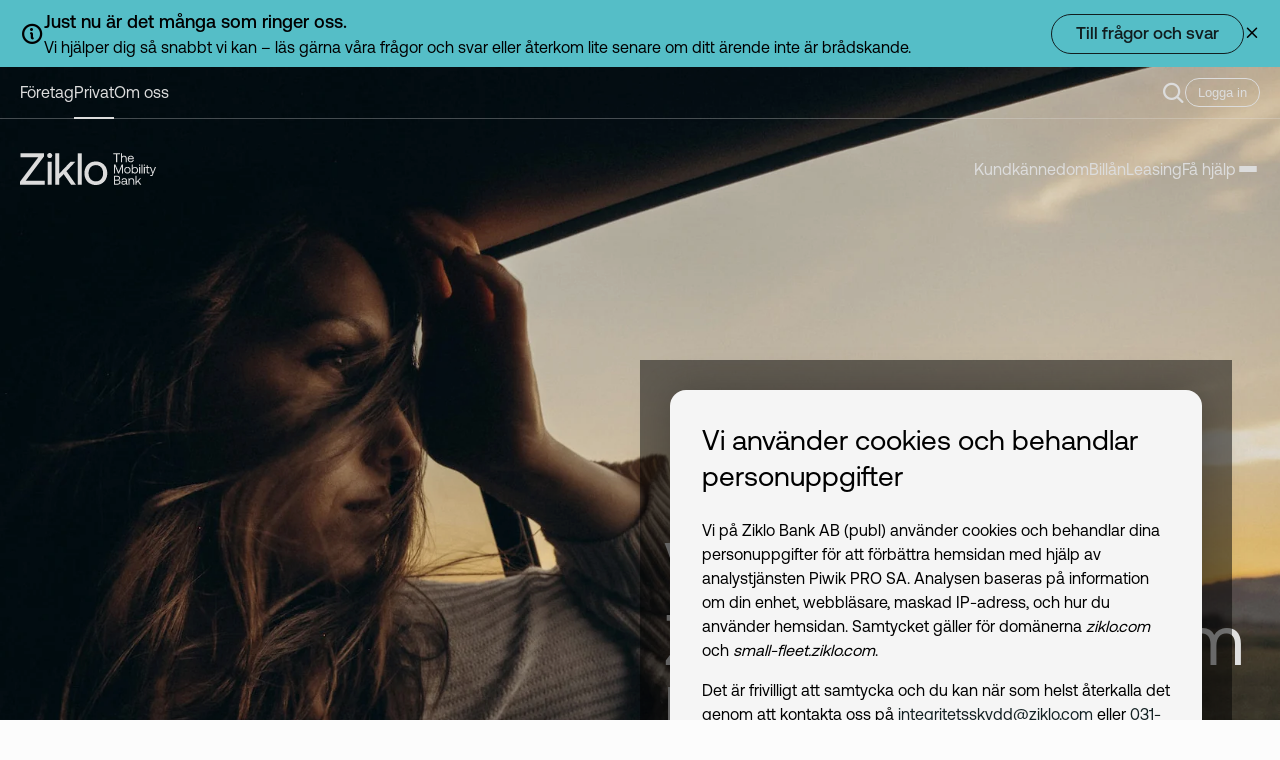

--- FILE ---
content_type: text/html; charset=utf-8
request_url: https://www.ziklo.com/privat/
body_size: 16565
content:
<!DOCTYPE html>
<html lang="sv">
<head>

<script type="text/javascript">
  (function (window, document, dataLayerName, id) {
    window[dataLayerName] = window[dataLayerName] || [], window[dataLayerName].push({ start: (new Date).getTime(), event: "stg.start" }); var scripts = document.getElementsByTagName('script')[0], tags = document.createElement('script');
    function stgCreateCookie(a, b, c) { var d = ""; if (c) { var e = new Date; e.setTime(e.getTime() + 24 * c * 60 * 60 * 1e3), d = "; expires=" + e.toUTCString(); f = "; SameSite=Strict" } document.cookie = a + "=" + b + d + f + "; path=/" }
    var isStgDebug = (window.location.href.match("stg_debug") || document.cookie.match("stg_debug")) && !window.location.href.match("stg_disable_debug"); stgCreateCookie("stg_debug", isStgDebug ? 1 : "", isStgDebug ? 14 : -1);
    var qP = []; dataLayerName !== "dataLayer" && qP.push("data_layer_name=" + dataLayerName), isStgDebug && qP.push("stg_debug"); var qPString = qP.length > 0 ? ("?" + qP.join("&")) : "";
    tags.async = !0, tags.src = "https://volvofinans.containers.piwik.pro/" + id + ".js" + qPString, scripts.parentNode.insertBefore(tags, scripts);
    !function (a, n, i) { a[n] = a[n] || {}; for (var c = 0; c < i.length; c++)!function (i) { a[n][i] = a[n][i] || {}, a[n][i].api = a[n][i].api || function () { var a = [].slice.call(arguments, 0); "string" == typeof a[0] && window[dataLayerName].push({ event: n + "." + i + ":" + a[0], parameters: [].slice.call(arguments, 1) }) } }(i[c]) }(window, "ppms", ["tm", "cm"]);
  })(window, document, 'dataLayer', '771d500a-42e4-4044-99c0-40e7cf51a8e0');
</script>
    <link rel="stylesheet" href="/styles/cookie.css?ver=1.0.0.13952" />
  <meta charset="utf-8" />
  <meta http-equiv="X-UA-Compatible" content="IE=10" />
  <meta name="viewport" content="width=device-width, initial-scale=1.0, minimum-scale=1.0, maximum-scale=1.0" />
  <title>V&#xE5;ra l&#xF6;sningar f&#xF6;r dig som privatperson - Ziklo Bank</title>
  <meta name="keywords" />
  <meta name="description" content="Hos oss f&#xE5;r du smarta betall&#xF6;sningar och flexibel finansiering av dina fordon och resor. Med v&#xE5;rt popul&#xE4;ra sparkonto kan du spara tryggt med h&#xF6;g r&#xE4;nta." />

  <meta name="og:locale" content="sv" />
  <meta name="og:type" content="website" />
  <meta name="og:url" content="https://www.ziklo.com/privat/" />
  <meta name="og:title" content="V&#xE5;ra l&#xF6;sningar f&#xF6;r dig som privatperson" />
  <meta name="og:description" content="Hos oss f&#xE5;r du smarta betall&#xF6;sningar och flexibel finansiering av dina fordon och resor. Med v&#xE5;rt popul&#xE4;ra sparkonto kan du spara tryggt med h&#xF6;g r&#xE4;nta." />
  <meta name="og:site_name" content="Ziklo Bank" />

  <meta name="og:image" content="https://www.ziklo.com/globalassets/_bilder/manniskor/manniskor-som-fardas/ziklo-privat-landningssida-5.jpg?format=webp&quality=90&width=1200&height=630&rxy=0.35%2c0.42" />
  <meta name="og:image:secure_url" content="https://www.ziklo.com/globalassets/_bilder/manniskor/manniskor-som-fardas/ziklo-privat-landningssida-5.jpg?format=webp&quality=90&width=1200&height=630&rxy=0.35%2c0.42" />
  <meta name="og:image:width" content="1200" />
  <meta name="og:image:height" content="630" />
  <meta name="og:image:alt" content="Ung kvinna i baks&#xE4;tet p&#xE5; en bil tittar ut &#xF6;ver berg i solnedg&#xE5;ng" />
  <meta name="og:image:type" content="image/webp" />
  <meta name="format-detection" content="telephone=no" />
  <meta name="theme-color" content="#132123">
  <meta name="msapplication-TileColor" content="#132123">
  <meta name="color-scheme" content="light only">
  <script>
	  window.translations = {
		openMenu: 'Öppna meny',
		closeMenu: 'Stäng meny'
	  };
  </script>
  <script type="application/ld+json">
    {
      "@context": "https://schema.org/",
      "@type": "Organization",
      "name": "Ziklo Bank",
      "alternateName": "Volvofinans Bank",
      "url": "https://www.ziklo.com"
    }
  </script>
  
  
  <link href="https://www.ziklo.com/privat/" rel="canonical" />
  
  <link rel="mask-icon" color="#a6fa8b" href="/favicons/safari-pinned-tab.svg?1.0.0.13952" />
  <link rel="icon" href="/favicons/favicon.ico">
  <link rel="apple-touch-icon" href="/favicons/apple-touch-icon.png?1.0.0.13952" sizes="180x180" />
  <link rel="icon" href="/favicons/favicon-32x32.png?1.0.0.13952" type="image/png" sizes="32x32" />
  <link rel="icon" href="/favicons/favicon-16x16.png?1.0.0.13952" type="image/png" sizes="16x16" />
  <link rel="manifest" href="/site.webmanifest">
  <link rel="stylesheet" href="/styles/main.css?ver=1.0.0.13952" />
  <script>
!function(T,l,y){var S=T.location,k="script",D="instrumentationKey",C="ingestionendpoint",I="disableExceptionTracking",E="ai.device.",b="toLowerCase",w="crossOrigin",N="POST",e="appInsightsSDK",t=y.name||"appInsights";(y.name||T[e])&&(T[e]=t);var n=T[t]||function(d){var g=!1,f=!1,m={initialize:!0,queue:[],sv:"5",version:2,config:d};function v(e,t){var n={},a="Browser";return n[E+"id"]=a[b](),n[E+"type"]=a,n["ai.operation.name"]=S&&S.pathname||"_unknown_",n["ai.internal.sdkVersion"]="javascript:snippet_"+(m.sv||m.version),{time:function(){var e=new Date;function t(e){var t=""+e;return 1===t.length&&(t="0"+t),t}return e.getUTCFullYear()+"-"+t(1+e.getUTCMonth())+"-"+t(e.getUTCDate())+"T"+t(e.getUTCHours())+":"+t(e.getUTCMinutes())+":"+t(e.getUTCSeconds())+"."+((e.getUTCMilliseconds()/1e3).toFixed(3)+"").slice(2,5)+"Z"}(),iKey:e,name:"Microsoft.ApplicationInsights."+e.replace(/-/g,"")+"."+t,sampleRate:100,tags:n,data:{baseData:{ver:2}}}}var h=d.url||y.src;if(h){function a(e){var t,n,a,i,r,o,s,c,u,p,l;g=!0,m.queue=[],f||(f=!0,t=h,s=function(){var e={},t=d.connectionString;if(t)for(var n=t.split(";"),a=0;a<n.length;a++){var i=n[a].split("=");2===i.length&&(e[i[0][b]()]=i[1])}if(!e[C]){var r=e.endpointsuffix,o=r?e.location:null;e[C]="https://"+(o?o+".":"")+"dc."+(r||"services.visualstudio.com")}return e}(),c=s[D]||d[D]||"",u=s[C],p=u?u+"/v2/track":d.endpointUrl,(l=[]).push((n="SDK LOAD Failure: Failed to load Application Insights SDK script (See stack for details)",a=t,i=p,(o=(r=v(c,"Exception")).data).baseType="ExceptionData",o.baseData.exceptions=[{typeName:"SDKLoadFailed",message:n.replace(/\./g,"-"),hasFullStack:!1,stack:n+"\nSnippet failed to load ["+a+"] -- Telemetry is disabled\nHelp Link: https://go.microsoft.com/fwlink/?linkid=2128109\nHost: "+(S&&S.pathname||"_unknown_")+"\nEndpoint: "+i,parsedStack:[]}],r)),l.push(function(e,t,n,a){var i=v(c,"Message"),r=i.data;r.baseType="MessageData";var o=r.baseData;return o.message='AI (Internal): 99 message:"'+("SDK LOAD Failure: Failed to load Application Insights SDK script (See stack for details) ("+n+")").replace(/\"/g,"")+'"',o.properties={endpoint:a},i}(0,0,t,p)),function(e,t){if(JSON){var n=T.fetch;if(n&&!y.useXhr)n(t,{method:N,body:JSON.stringify(e),mode:"cors"});else if(XMLHttpRequest){var a=new XMLHttpRequest;a.open(N,t),a.setRequestHeader("Content-type","application/json"),a.send(JSON.stringify(e))}}}(l,p))}function i(e,t){f||setTimeout(function(){!t&&m.core||a()},500)}var e=function(){var n=l.createElement(k);n.src=h;var e=y[w];return!e&&""!==e||"undefined"==n[w]||(n[w]=e),n.onload=i,n.onerror=a,n.onreadystatechange=function(e,t){"loaded"!==n.readyState&&"complete"!==n.readyState||i(0,t)},n}();y.ld<0?l.getElementsByTagName("head")[0].appendChild(e):setTimeout(function(){l.getElementsByTagName(k)[0].parentNode.appendChild(e)},y.ld||0)}try{m.cookie=l.cookie}catch(p){}function t(e){for(;e.length;)!function(t){m[t]=function(){var e=arguments;g||m.queue.push(function(){m[t].apply(m,e)})}}(e.pop())}var n="track",r="TrackPage",o="TrackEvent";t([n+"Event",n+"PageView",n+"Exception",n+"Trace",n+"DependencyData",n+"Metric",n+"PageViewPerformance","start"+r,"stop"+r,"start"+o,"stop"+o,"addTelemetryInitializer","setAuthenticatedUserContext","clearAuthenticatedUserContext","flush"]),m.SeverityLevel={Verbose:0,Information:1,Warning:2,Error:3,Critical:4};var s=(d.extensionConfig||{}).ApplicationInsightsAnalytics||{};if(!0!==d[I]&&!0!==s[I]){var c="onerror";t(["_"+c]);var u=T[c];T[c]=function(e,t,n,a,i){var r=u&&u(e,t,n,a,i);return!0!==r&&m["_"+c]({message:e,url:t,lineNumber:n,columnNumber:a,error:i}),r},d.autoExceptionInstrumented=!0}return m}(y.cfg);function a(){y.onInit&&y.onInit(n)}(T[t]=n).queue&&0===n.queue.length?(n.queue.push(a),n.trackPageView({})):a()}(window,document,{src: "https://js.monitor.azure.com/scripts/b/ai.2.gbl.min.js", crossOrigin: "anonymous", cfg: {connectionString: 'InstrumentationKey=dd66beac-d4db-4231-ac46-1cb41fa187c9;IngestionEndpoint=https://swedencentral-0.in.applicationinsights.azure.com/;LiveEndpoint=https://swedencentral.livediagnostics.monitor.azure.com/;ApplicationId=9ae09e0a-9695-4586-9164-65b9b15c48e4', disableCookiesUsage: false }});
</script>

</head>
<body id="app">
  <a href="#main_content" class="skip-link">
    <span class="label">
      Hoppa till innehåll
    </span>
  </a>


  <ul id="notifications-component" class="notifications-component -negative">
      <li class="item">


<div id="notification-8998" class="notification-block -info">
  <div class="inner">
    <div class="icon-container">
      <i class="icon ph-bold ph-info"></i>
    </div>
    <div class="content-container">
      <div class="text-container">
        <h3 class="heading">Just nu är det många som ringer oss.
</h3>
        <div class="paragraph">

<p>Vi hj&auml;lper dig s&aring; snabbt vi kan &ndash; l&auml;s g&auml;rna v&aring;ra fr&aring;gor och svar eller &aring;terkom lite senare om ditt &auml;rende inte &auml;r br&aring;dskande.</p></div>
      </div>
        <div class="button-container">
          <a href="/privat/kundkannedom-privat/#vanliga-fragor" target="" class="plain-button -secondary" )>Till fr&#xE5;gor och svar</a>
        </div>
    </div>
    <div class="close-container">
      <button data-id="notification-8998" class="notification-button close" title="Stäng meddelande">
        <i class="icon ph-bold ph-x"></i>
      </button>
    </div>
  </div>
</div>
      </li>
  </ul>
<header id="desktop_site_header" class="desktop-site-header " data-mode="dark">


<nav id="desktop-preheader" class="desktop-preheader" aria-label="main-navigation">
  <div class="inner">
    <ul class="desktop-site-navigation">
        <li class="link ">
          <a href="/foretag/" class="anchor">
            <span class="label">F&#xF6;retag</span>
          </a>
        </li>
        <li class="link -active">
          <a href="/privat/" class="anchor">
            <span class="label">Privat</span>
          </a>
        </li>
        <li class="link ">
          <a href="/om-oss/" class="anchor">
            <span class="label">Om oss</span>
          </a>
        </li>
        <li class="link -search">
          <button class="button" id="search-foldout-open" aria-controls="search-foldout-dialog" aria-label="Öppna sökpanel">
            <i class="icon ph-bold ph-magnifying-glass"></i>
          </button>
        </li>



<li class="link -login">
	<div id="login-dropdown-wrapper" class="login-dropdown-wrapper">
		<button class="button" id="login-dropdown-open" aria-label="Öppna inloggningsval" aria-controls="login-dropdown">
			Logga in
		</button>
		<div id="login-dropdown" class="login-dropdown-component">
			<div class="inner">
				<ul class="login-dropdown-component-linklist">

				

<li class="section-title">Privat</li>

	<li class="link -single">
		<div class="anchor-wrapper">
			<a class="anchor" href="https://inloggad.carpay.se/" title="Extern länk: Logga in i CarPay" target="_blank">
				Logga in i CarPay
<i class="icon ph ph-arrow-square-out"></i>			</a>
		</div>
	</li>

<li class="section-title">Fleet Services</li>

	<li class="link -single">
		<div class="anchor-wrapper">
			<a class="anchor" href="https://fleetkalkyl.ziklo.com/index.html" title="Extern länk: Förarkalkyl" target="_blank">
				F&#xF6;rarkalkyl
<i class="icon ph ph-arrow-square-out"></i>			</a>
		</div>
	</li>
	<li class="link -single">
		<div class="anchor-wrapper">
			<a class="anchor" href="https://fleetdriver.ziklo.com/" title="Extern länk: Ziklo Driver" target="_blank">
				Ziklo Driver
<i class="icon ph ph-arrow-square-out"></i>			</a>
		</div>
	</li>
	<li class="link -single">
		<div class="anchor-wrapper">
			<a class="anchor" href="https://fleetmanager.ziklo.com/" title="Extern länk: Ziklo Fleet Manager" target="_blank">
				Ziklo Fleet Manager
<i class="icon ph ph-arrow-square-out"></i>			</a>
		</div>
	</li>

				</ul>
			</div>
		</div>
	</div>
</li>
    </ul>
  </div>
</nav>
<nav id="desktop-header" class="desktop-header" aria-label="sub-navigation">
  <div class="inner">
    <a class="logo-component" href="/privat/" title="Ziklo Bank Hem">
      <?xml version="1.0" encoding="UTF-8"?>
<svg class="logo" xmlns="http://www.w3.org/2000/svg" viewBox="0 0 1091.96 256" fill="currentColor" role="img">
  <title>Ziklo Bank</title>
  <g>
    <path d="m748.54,2.48h55.35v8.17h-23.22v63.29h-8.9V10.65h-23.22V2.48Z" />
    <path d="m851.24,26.98c3.89,3.81,5.83,9.8,5.83,17.97v28.99h-8.39v-28.48c0-5.38-1.23-9.48-3.68-12.3-2.46-2.82-5.97-4.24-10.54-4.24-4.84,0-8.68,1.7-11.51,5.1-2.83,3.4-4.25,8.03-4.25,13.88v26.03h-8.39V2.48h8.39v27.97c1.71-2.72,3.97-4.93,6.8-6.64,2.83-1.7,6.29-2.55,10.39-2.55,6.34,0,11.46,1.91,15.35,5.72Z" />
    <path d="m867.83,33.93c2.08-4.02,5-7.13,8.75-9.34,3.75-2.21,8.05-3.32,12.89-3.32s9,.99,12.69,2.96c3.68,1.97,6.58,4.83,8.7,8.57,2.11,3.74,3.24,8.13,3.38,13.17,0,.75-.07,1.94-.21,3.57h-40.51v.71c.14,5.1,1.7,9.19,4.71,12.25,3,3.06,6.92,4.59,11.77,4.59,3.75,0,6.94-.94,9.57-2.81,2.62-1.87,4.38-4.47,5.27-7.81h8.49c-1.02,5.31-3.58,9.65-7.67,13.02-4.09,3.37-9.1,5.05-15.04,5.05-5.18,0-9.72-1.11-13.61-3.32-3.89-2.21-6.91-5.34-9.06-9.39-2.15-4.05-3.22-8.69-3.22-13.93s1.04-9.97,3.12-13.99Zm37.7,8.68c-.41-4.42-2.06-7.86-4.96-10.31-2.9-2.45-6.57-3.68-11-3.68-3.96,0-7.44,1.29-10.44,3.88-3,2.59-4.71,5.96-5.12,10.11h31.51Z" />
    <path d="m754.8,92.24h11.25l25.37,59.31,25.07-59.31h11.05v71.46h-8.7v-56.35l-23.74,56.35h-7.88l-23.74-56.35v56.35h-8.7v-71.46Z" />
    <path d="m849.13,160.94c-3.92-2.25-6.97-5.38-9.16-9.39-2.18-4.02-3.27-8.64-3.27-13.88s1.09-9.87,3.27-13.88c2.18-4.02,5.23-7.15,9.16-9.39,3.92-2.25,8.4-3.37,13.45-3.37s9.53,1.12,13.45,3.37c3.92,2.25,6.97,5.38,9.16,9.39,2.18,4.02,3.27,8.64,3.27,13.88s-1.09,9.87-3.27,13.88c-2.18,4.02-5.23,7.15-9.16,9.39-3.92,2.25-8.41,3.37-13.45,3.37s-9.53-1.12-13.45-3.37Zm22.51-6.53c2.63-1.63,4.66-3.91,6.09-6.84,1.43-2.93,2.15-6.23,2.15-9.9s-.72-6.98-2.15-9.9c-1.43-2.93-3.46-5.21-6.09-6.84-2.63-1.63-5.64-2.45-9.05-2.45s-6.43.82-9.05,2.45c-2.63,1.63-4.66,3.91-6.09,6.84-1.43,2.93-2.15,6.23-2.15,9.9s.72,6.98,2.15,9.9c1.43,2.93,3.46,5.21,6.09,6.84,2.62,1.63,5.64,2.45,9.05,2.45s6.43-.82,9.05-2.45Z" />
    <path d="m936.04,114.19c3.78,2.11,6.75,5.17,8.9,9.19,2.15,4.02,3.22,8.78,3.22,14.29s-1.08,9.87-3.22,13.88c-2.15,4.02-5.13,7.15-8.95,9.39-3.82,2.25-8.12,3.37-12.89,3.37-4.23,0-7.84-.77-10.84-2.3-3-1.53-5.35-3.62-7.06-6.28l-1.13,7.96h-7.26v-71.46h8.39v27.77c4.36-5.99,10.33-8.98,17.9-8.98,4.84,0,9.16,1.06,12.94,3.16Zm-1.23,37.31c3.17-3.57,4.76-8.18,4.76-13.83s-1.59-10.26-4.76-13.83c-3.17-3.57-7.35-5.36-12.53-5.36-3.34,0-6.33.8-8.95,2.4-2.63,1.6-4.66,3.85-6.09,6.74-1.43,2.89-2.15,6.18-2.15,9.85s.72,7.09,2.15,10.06c1.43,2.96,3.46,5.26,6.09,6.89,2.63,1.63,5.61,2.45,8.95,2.45,5.18,0,9.36-1.79,12.53-5.36Z" />
    <path d="m964.45,93.05c1.02,1.02,1.54,2.31,1.54,3.88s-.51,2.86-1.54,3.88c-1.02,1.02-2.32,1.53-3.89,1.53s-2.87-.51-3.89-1.53c-1.02-1.02-1.53-2.31-1.53-3.88s.51-2.86,1.53-3.88c1.02-1.02,2.32-1.53,3.89-1.53s2.86.51,3.89,1.53Zm-8.08,18.58h8.39v52.06h-8.39v-52.06Z" />
    <path d="m975.43,92.24h8.39v71.46h-8.39v-71.46Z" />
    <path d="m1002.62,93.05c1.02,1.02,1.53,2.31,1.53,3.88s-.51,2.86-1.53,3.88c-1.02,1.02-2.32,1.53-3.89,1.53s-2.86-.51-3.89-1.53c-1.02-1.02-1.53-2.31-1.53-3.88s.51-2.86,1.53-3.88c1.02-1.02,2.32-1.53,3.89-1.53s2.87.51,3.89,1.53Zm-8.08,18.58h8.39v52.06h-8.39v-52.06Z" />
    <path d="m1017.36,119.29h-9.41v-7.66h9.41v-14.6h8.39v14.6h13.2v7.66h-13.2v30.73c0,2.18.43,3.73,1.28,4.64.85.92,2.33,1.38,4.45,1.38h9.1v7.66h-9.62c-4.91,0-8.41-1.09-10.49-3.27-2.08-2.18-3.12-5.62-3.12-10.31v-30.83Z" />
    <path d="m1051.45,111.63l16.06,42.47,15.55-42.47h8.9l-24.04,60.84c-1.23,3.13-2.32,5.48-3.27,7.04-.96,1.56-2.15,2.72-3.58,3.47-1.43.75-3.34,1.12-5.73,1.12h-10.03v-7.66h7.47c1.64,0,2.87-.17,3.68-.51.82-.34,1.48-.9,2-1.68.51-.78,1.14-2.09,1.89-3.93l2.66-6.23-20.46-52.47h8.9Z" />
    <path d="m780.18,182.4c7.57,0,13.42,1.63,17.54,4.9,4.13,3.27,6.19,7.79,6.19,13.58,0,4.22-1.09,7.71-3.27,10.46-2.18,2.76-5.36,4.68-9.52,5.77,10.5,1.98,15.76,7.66,15.76,17.05,0,6.12-2.23,10.94-6.7,14.44-4.47,3.51-10.9,5.26-19.29,5.26h-26.09v-71.46h25.37Zm-16.47,31.03h16.88c4.57,0,8.12-1.02,10.64-3.06,2.52-2.04,3.79-4.87,3.79-8.47s-1.25-6.41-3.73-8.42c-2.49-2.01-6.06-3.01-10.69-3.01h-16.88v22.97Zm0,32.36h17.19c5.46,0,9.63-1.05,12.53-3.17,2.9-2.11,4.35-5.04,4.35-8.78,0-4.01-1.47-7.09-4.4-9.24-2.93-2.14-7.09-3.21-12.48-3.21h-17.19v24.4Z" />
    <path d="m864.54,246.2v7.66h-4.6c-3.34,0-5.73-.68-7.16-2.04-1.43-1.36-2.18-3.37-2.25-6.02-4.03,5.78-9.86,8.68-17.49,8.68-5.8,0-10.45-1.36-13.96-4.08-3.52-2.72-5.27-6.43-5.27-11.13,0-5.24,1.79-9.25,5.37-12.05,3.58-2.79,8.78-4.19,15.6-4.19h15.35v-3.57c0-3.4-1.14-6.06-3.43-7.96-2.29-1.9-5.47-2.86-9.57-2.86-3.62,0-6.6.8-8.95,2.4-2.35,1.6-3.8,3.73-4.35,6.38h-8.39c.62-5.1,2.88-9.09,6.8-11.94,3.92-2.86,9.02-4.29,15.29-4.29,6.68,0,11.85,1.62,15.5,4.85,3.65,3.23,5.47,7.88,5.47,13.93v22.46c0,2.52,1.16,3.78,3.48,3.78h2.56Zm-14.43-16.13h-16.16c-7.78,0-11.66,2.89-11.66,8.68,0,2.59,1.02,4.66,3.07,6.23,2.05,1.57,4.81,2.35,8.29,2.35,5.11,0,9.14-1.34,12.07-4.03,2.93-2.69,4.4-6.24,4.4-10.67v-2.55Z" />
    <path d="m911.33,206.9c3.85,3.81,5.78,9.8,5.78,17.97v28.99h-8.39v-28.48c0-5.38-1.21-9.48-3.63-12.3-2.42-2.82-5.92-4.24-10.49-4.24-4.91,0-8.76,1.7-11.56,5.1-2.8,3.4-4.19,8.03-4.19,13.88v26.03h-8.39v-52.06h7.26l1.13,7.04c3.96-5.11,9.68-7.66,17.19-7.66,6.34,0,11.44,1.91,15.29,5.72Z" />
    <path d="m927.26,182.4h8.39v47.37l26.5-27.97h10.03l-20.05,21.33,21.48,30.73h-10.13l-17.39-24.7-10.44,10.92v13.78h-8.39v-71.46Z" />
  </g>
  <g>
    <polygon points="193.26 26.81 193.26 2.48 4.62 2.48 4.62 33.83 147.19 33.83 0 229.54 0 253.87 197.88 253.87 197.88 222.52 46.06 222.52 193.26 26.81" />
    <g>
      <path d="m238.42,0c-5.84,0-10.74,1.94-14.56,5.76-3.83,3.82-5.77,8.71-5.77,14.53s1.94,10.72,5.77,14.53c3.83,3.82,8.73,5.76,14.56,5.76s10.74-1.94,14.57-5.76c3.83-3.82,5.77-8.71,5.77-14.53s-1.94-10.71-5.77-14.53c-3.83-3.82-8.73-5.76-14.57-5.76Z" />
      <rect x="222.35" y="69.91" width="32.13" height="183.96" />
    </g>
    <polygon points="444.63 69.91 405.71 69.91 315.71 164.92 315.71 2.48 283.58 2.48 283.58 253.87 315.71 253.87 315.71 205.07 350.34 168.83 410.21 253.87 449.03 253.87 373.4 145.7 444.63 69.91" />
    <rect x="463.79" y="2.48" width="32.13" height="251.39" />
    <path d="m688.79,112.92c-7.69-14.14-18.59-25.32-32.4-33.23-13.8-7.9-29.79-11.91-47.51-11.91s-33.72,4.01-47.51,11.91c-13.81,7.9-24.71,19.09-32.4,33.23-7.67,14.11-11.56,30.58-11.56,48.97s3.89,34.87,11.56,48.97c7.68,14.14,18.58,25.32,32.4,33.23,13.79,7.9,29.78,11.91,47.51,11.91s33.71-4.01,47.51-11.91c13.81-7.91,24.71-19.09,32.4-33.23,7.67-14.11,11.56-30.59,11.56-48.97s-3.89-34.85-11.56-48.97Zm-49.22,105.92c-8.85,5.5-19.17,8.29-30.69,8.29s-21.85-2.79-30.7-8.29c-8.85-5.5-15.78-13.3-20.61-23.17-4.86-9.92-7.32-21.28-7.32-33.77s2.46-23.86,7.32-33.78c4.84-9.88,11.77-17.68,20.61-23.17,8.85-5.5,19.18-8.29,30.7-8.29s21.84,2.79,30.69,8.29c8.85,5.5,15.78,13.3,20.62,23.17,4.85,9.92,7.32,21.29,7.32,33.78s-2.46,23.86-7.32,33.77c-4.83,9.87-11.77,17.67-20.62,23.17Z" />
  </g>
</svg>

    </a>
    <ul id="desktop-page-navigation" class="desktop-page-navigation">
          <li class="link ">
			<a class="anchor" href="/privat/kundkannedom-privat/" 
			  
			  >
              <span class="label">Kundk&#xE4;nnedom</span>
            </a>
          </li>
          <li class="link ">
			<a class="anchor" href="/privat/lar-mer-om-billan/" 
			  
			  >
              <span class="label">Bill&#xE5;n</span>
            </a>
          </li>
          <li class="link ">
			<a class="anchor" href="/privat/lar-mer-om-privatleasing/" 
			  
			  >
              <span class="label">Leasing</span>
            </a>
          </li>
          <li class="link ">
			<a class="anchor" href="/privat/fa-hjalp/" 
			  
			  >
              <span class="label">F&#xE5; hj&#xE4;lp</span>
            </a>
          </li>
      <li class="link -foldout-menu">
		<button class="button menu-toggle" id="navigation-foldout-open" 
      aria-controls="navigation-foldout-menu" 
      aria-label="Öppna meny"
      >
      <span class="bar top"></span>
      <span class="bar middle"></span>
      <span class="bar bottom"></span>
        </button>
        <dialog class="desktop-foldout-navigation" id="navigation-foldout-menu">
		  <ul class="menu">
                  <li class="link -single">
        <div class="anchor-wrapper">
          <a href="/privat/lar-mer-om-billan/" class="anchor ">Vi hj&#xE4;lper dig med ett bill&#xE5;n</a>
        </div>
      </li>
      <li class="link -single">
        <div class="anchor-wrapper">
          <a href="/privat/lar-mer-om-privatleasing/" class="anchor ">Vi hj&#xE4;lper dig med privatleasing</a>
        </div>
      </li>
      <li class="link -single">
        <div class="anchor-wrapper">
          <a href="/privat/husbils-och-husvagnslan/" class="anchor ">Husbils- och husvagnsl&#xE5;n</a>
        </div>
      </li>
      <li class="link -single">
        <div class="anchor-wrapper">
          <a href="/privat/ziklo-basranta/" class="anchor ">Ziklo basr&#xE4;nta</a>
        </div>
      </li>
      <li class="link -single">
        <div class="anchor-wrapper">
          <a href="/privat/kundkannedom-privat/" class="anchor ">Kundk&#xE4;nnedom privat</a>
        </div>
      </li>
      <li class="link -single">
        <div class="anchor-wrapper">
          <a href="https://inloggad.carpay.se/" class="anchor ">Logga in i CarPay</a>
        </div>
      </li>
      <li class="link -single">
        <div class="anchor-wrapper">
          <a href="/privat/fa-hjalp/" class="anchor ">F&#xE5; hj&#xE4;lp</a>
        </div>
      </li>

            
          </ul>
        </dialog>
      </li>
    </ul>
  </div>
</nav>

    <dialog class="search-foldout" id="search-foldout-dialog">
      <div id="search-foldout" class="foldout -darkgreen">
        <div class="close-container">
          <button class="anchor" id="search-foldout-close-button" v-on:click.prevent="onCloseClick()" aria-controls="search-foldout-dialog" aria-label="Stäng sökpanel">
            <i class="icon ph-bold ph-x"></i>
          </button>
        </div>
        <div class="content-container">
          <div class="search-foldout-content">
            <div class="searchbox-container">
			  <form action="/privat/sok/" method="Get" class="search-form" role="search" aria-label="Snabbsök">
                <input
                  type="search"
                  name="q"
                  placeholder="Sök på Ziklo.com"
                  class="input -icon -search"
                  id="search-foldout-input"
                  v-model="query"
                />
				  <button class="input-clear" type="button" v-on:click.prevent="onClearQuery" v-show="query?.length" aria-label="Rensa inmatning">
                  <i class="icon ph-bold ph-x"></i>
                </button>
              </form>
            </div>
            <div class="button-container" v-show="hasSearched && results?.length > 0">
              <a v-bind:href="'/privat/sok/?q='+query" :title="'Visa alla '+ totalResults + ' sökträffar på sökresultatsidan.'"
                class="button plain-button -secondary">Visa alla sökträffar ({{ totalResults }})
				<i class="icon ph-bold ph-arrow-right"></i>
			  </a>
            </div>

			<div aria-live="polite" aria-label="Sökresultat">
			  <div class="result-container" v-show="hasSearched && !loading">
				<div class="heading" role="status">{{ results?.length > 0 ? results?.length + ' sökträffar' : 'Inga sökträffar hittades.' }}</div>
				<ol class="search-result-list -compact" v-show="results?.length > 0">
				  <li class="item" v-for="result in results">
					<a v-bind:href="result.url" class="search-card -page" v-if="result.type === 'Page'">
  <picture v-if="result.imageUri">
    <img v-bind:src="result.imageUri" class="image" v-bind:alt="result.title" />
  </picture>
  <div class="content-container">
    <div class="heading-container">
      <h3 class="heading"><span class="label" v-html="result.title"></span></h3>
    </div>
    <div class="text-content">
      <p v-html="result.pageDescription"></p>
    </div>
    <ul class="search-card-breadcrumbs" v-if="result.breadcrumbs?.length > 0" aria-hidden="true">
	<li class="sr-only">Olänkad navigeringsväg:</li>
	<li
    class="item"
      v-bind:class="{ '-ancestor': i < (result.breadcrumbs?.length - 1) }"
      v-for="(breadcrumb, i) in result.breadcrumbs">
    <i class="icon -large ph-bold ph-dots-three" v-if="breadcrumb === '...'"></i>
    <span class="label" v-html="breadcrumb" v-else></span>
    <i class="icon ph-bold ph-caret-right" v-if="i < (result.breadcrumbs?.length - 1)"></i>
  </li>
</ul>

  </div>
</a>

					<a v-bind:href="result.url" target="_blank" class="search-card -document" v-if="result.type === 'File'">
  <div class="content-container">
    <div class="heading-container">
      <i class="icon ph-bold ph-file-text"></i>
      <h3 class="heading"><span class="label" v-html="result.title"></span></h3>
    </div>
  </div>
  <div class="button-container">
    <div class="link-button -secondary -numb">
      <div class="label">Ladda ner</div>
      <div class="icon" aria-hidden="true">
        <i class="icon ph-bold ph-download-simple"></i>
      </div>
    </div>
  </div>
</a>

					<div class="search-card -question" v-if="result.type === 'Question'">
  <div class="content-container">
    <div class="heading-container">
      <i class="icon ph-bold ph-chats-circle"></i>
      <h3 class="heading">
        <a class="anchor" v-bind:href="result.url">
          <span class="label" v-html="result.title"></span>
        </a>
      </h3>
    </div>
    <ul class="search-card-breadcrumbs" v-if="result.breadcrumbs?.length > 0" aria-hidden="true">
	<li class="sr-only">Olänkad navigeringsväg:</li>
	<li
    class="item"
      v-bind:class="{ '-ancestor': i < (result.breadcrumbs?.length - 1) }"
      v-for="(breadcrumb, i) in result.breadcrumbs">
    <i class="icon -large ph-bold ph-dots-three" v-if="breadcrumb === '...'"></i>
    <span class="label" v-html="breadcrumb" v-else></span>
    <i class="icon ph-bold ph-caret-right" v-if="i < (result.breadcrumbs?.length - 1)"></i>
  </li>
</ul>

  </div>
  <button
	class="toggle-button question-search-card-button"
	:aria-expanded="false"
	:aria-controls="'answer-' + result.id"
	type="button"
	:aria-label="'Klicka för att expandera svaret ' + result.title">
	<i class="icon ph-bold ph-caret-circle-down"></i>
  </button>
  <div
	class="text-content"
	:id="'answer-' + result.id"
	hidden
	v-html="result.faqAnswer">
  </div>
</div>

					<a v-bind:href="result.url" class="search-card -page" v-if="result.type === 'FAQPage'">
  <div class="content-container">
    <div class="heading-container">
      <i class="icon ph-bold ph-chats-circle"></i>
      <h3 class="heading"><span class="label" v-html="result.title"></span></h3>
    </div>
    <div class="text-content"></div>
    <ul class="search-card-breadcrumbs" v-if="result.breadcrumbs?.length > 0" aria-hidden="true">
	<li class="sr-only">Olänkad navigeringsväg:</li>
	<li
    class="item"
      v-bind:class="{ '-ancestor': i < (result.breadcrumbs?.length - 1) }"
      v-for="(breadcrumb, i) in result.breadcrumbs">
    <i class="icon -large ph-bold ph-dots-three" v-if="breadcrumb === '...'"></i>
    <span class="label" v-html="breadcrumb" v-else></span>
    <i class="icon ph-bold ph-caret-right" v-if="i < (result.breadcrumbs?.length - 1)"></i>
  </li>
</ul>

  </div>
</a>

				  </li>
				</ol>
			  </div>
			</div>

			<a v-bind:href="'/privat/sok/?q='+query" :title="'Visa alla '+ totalResults + ' sökträffar på sökresultatsidan.'" class="sr-only">
				Visa alla sökträffar
			</a>
          </div>
        </div>
      </div>
    </dialog>
</header>
  <main class="main-content" id="main_content">
    
<div class="landing-page">
  



<div class="hero-component -full -graphic-section" style="background-image: url(/globalassets/_bilder/manniskor/manniskor-som-fardas/ziklo-privat-landningssida-5.jpg?format=webp&amp;quality=90&amp;width=1920&amp;height=1080);background-position:35% 42%;">
  <div class="inner">
    <div class="content">
      <h1 class="headline">
        
        Välkommen till Ziklo. Banken som kan mobilitet.

      </h1>
      <div class="text-content">
        Med oss kan du spara tryggt, betala smart och finansiera dina fordon och resor.

      </div>
      


    </div>
  </div>
</div>

  

  <article class="page-content" id="page_content">
    



  <section class="text-media-block -default-section -themed">
    <div class="inner">
      <div class="container -text">
        <div class="text-media-content">
          <h2 class="heading">
            
            Behöver du lämna kundkännedoms&shy;uppgifter?

          </h2>
          <div class="text-content">
            

<p><span data-teams="true"><span data-teams="true">Om du vill anv&auml;nda v&aring;ra tj&auml;nster beh&ouml;ver du l&auml;mna kundk&auml;nnedomsuppgifter.<br><br>Vi &auml;r enligt lag skyldiga att ha god k&auml;nnedom om v&aring;ra kunder och d&auml;rf&ouml;r st&auml;ller vi fr&aring;gor om dig och dina f&ouml;rv&auml;ntade transaktioner. Den information vi f&aring;r om dig behandlas konfidentiellt och omfattas av banksekretessen och personuppgiftslagen.</span></span></p>
          </div>
          

  <div class="button-container">
          <a href="/privat/kundkannedom-privat/" target="_self" class="plain-button -primary">
          <span class="label">
            L&#xE4;s mer om kundk&#xE4;nnedom
          </span>
        </a>
  </div>

        </div>
      </div>
        
        <div class="container -image">
          <picture><source srcset="/globalassets/_bilder/manniskor/manniskor-ovrigt/man-mobil-cykel.jpg?format=webp&width=600&height=600&rxy=0.67%2c0.73&quality=90 600w" sizes="600w" type="image/webp"><source srcset="/globalassets/_bilder/manniskor/manniskor-ovrigt/man-mobil-cykel.jpg?width=600&height=600&rxy=0.67%2c0.73&quality=90 600w" sizes="600w"><img alt="" src="/globalassets/_bilder/manniskor/manniskor-ovrigt/man-mobil-cykel.jpg?width=600&height=600&rxy=0.67%2c0.73&quality=90" loading="lazy" decoding="async" class="image"></picture>
          
        </div>
    </div>
  </section>  



  <section class="text-media-block -sand-section -themed">
    <div class="inner">
        
        <div class="container -image">
          <picture><source srcset="/globalassets/_bilder/manniskor/manniskor-ovrigt/man-fonster-cafe-utomhus-1x1.jpg?format=webp&width=600&height=600&quality=90 600w" sizes="600w" type="image/webp"><source srcset="/globalassets/_bilder/manniskor/manniskor-ovrigt/man-fonster-cafe-utomhus-1x1.jpg?width=600&height=600&quality=90 600w" sizes="600w"><img alt="" src="/globalassets/_bilder/manniskor/manniskor-ovrigt/man-fonster-cafe-utomhus-1x1.jpg?width=600&height=600&quality=90" loading="lazy" decoding="async" class="image"></picture>
          
        </div>
      <div class="container -text">
        <div class="text-media-content">
          <h2 class="heading">
            
            Tillsammans stoppar vi bedrägerierna

          </h2>
          <div class="text-content">
            

<p>Bedr&auml;gerier d&auml;r bedragare f&ouml;rs&ouml;ker lura till sig kort- och inloggningsuppgifter &auml;r tyv&auml;rr vanliga. Banker, kortutgivare eller myndigheter kontaktar dig aldrig f&ouml;r utl&auml;mning av pinkoder eller signeringar via BankID. Var d&auml;rf&ouml;r alltid uppm&auml;rksam p&aring; ov&auml;ntade kontakter d&auml;r n&aring;gon ber dig l&auml;mna ut personliga uppgifter &ndash; exempelvis via telefonsamtal, mejl eller sms. Genom att l&auml;ra dig mer om hur bedragare arbetar, vilka typer av bedr&auml;gerier som finns och hur Ziklo Bank s&auml;tter stopp f&ouml;r dem, kan du skydda dig sj&auml;lv, tillsammans med oss.</p>
          </div>
          

  <div class="button-container">
          <a href="/om-oss/skydda-dig-mot-bedragerier/" target="_self" class="plain-button -primary">
          <span class="label">
            S&#xE5; skyddar du dig
          </span>
        </a>
  </div>

        </div>
      </div>
    </div>
  </section>  



  <section class="text-media-block -default-section -themed">
    <div class="inner">
      <div class="container -text">
        <div class="text-media-content">
          <h2 class="heading">
            
            Årsbesked

          </h2>
          <div class="text-content">
            

<p><span data-teams="true">Ditt &aring;rsbesked publiceras i slutet av januari. D&aring; kan du se det i CarPayappen eller genom att <a id="menurlh" class="fui-Link ___1q1shib f2hkw1w f3rmtva f1ewtqcl fyind8e f1k6fduh f1w7gpdv fk6fouc fjoy568 figsok6 f1s184ao f1mk8lai fnbmjn9 f1o700av f13mvf36 f1cmlufx f9n3di6 f1ids18y f1tx3yz7 f1deo86v f1eh06m1 f1iescvh fhgqx19 f1olyrje f1p93eir f1nev41a f1h8hb77 f1lqvz6u f10aw75t fsle3fq f17ae5zn" title="https://inloggad.carpay.se/" href="https://inloggad.carpay.se/" target="_blank" rel="noreferrer noopener" aria-label="Link logga in p&aring; carpay.se">logga in p&aring; carpay.se</a>. N&auml;r du loggat in hittar du ditt &aring;rsbesked under Sparkonto. Har du valt att f&aring; &aring;rsbeskedet per post kommer det att skickas till din folkbokf&ouml;ringsadress.</span></p>
          </div>
          


        </div>
      </div>
        
        <div class="container -image">
          <picture><source srcset="/globalassets/_bilder/manniskor/manniskor-ovrigt/man-dator-forgrund1x1.jpg?format=webp&width=600&height=600&quality=90 600w" sizes="600w" type="image/webp"><source srcset="/globalassets/_bilder/manniskor/manniskor-ovrigt/man-dator-forgrund1x1.jpg?width=600&height=600&quality=90 600w" sizes="600w"><img alt="" src="/globalassets/_bilder/manniskor/manniskor-ovrigt/man-dator-forgrund1x1.jpg?width=600&height=600&quality=90" loading="lazy" decoding="async" class="image"></picture>
          
        </div>
    </div>
  </section>  



  <section class="text-media-block -glass-section -themed" id="carpay">
    <div class="inner">
        
        <div class="container -image">
          <picture><source srcset="/globalassets/_bilder/manniskor/manniskor-ovrigt/kvinna-betalning-butik-1x1.jpg?format=webp&width=600&height=600&quality=90 600w" sizes="600w" type="image/webp"><source srcset="/globalassets/_bilder/manniskor/manniskor-ovrigt/kvinna-betalning-butik-1x1.jpg?width=600&height=600&quality=90 600w" sizes="600w"><img alt="" src="/globalassets/_bilder/manniskor/manniskor-ovrigt/kvinna-betalning-butik-1x1.jpg?width=600&height=600&quality=90" loading="lazy" decoding="async" class="image"></picture>
          
        </div>
      <div class="container -text">
        <div class="text-media-content">
          <h2 class="heading">
            
            Betala smart med CarPay

          </h2>
          <div class="text-content">
            

<p class="MsoNormal" style="mso-layout-grid-align: none; text-autospace: none;">Med v&aring;rt Visa-anslutna CarPaykort kan du betala &ouml;verallt. Det &auml;r helt avgiftsfritt och ger kreditkortets alla f&ouml;rm&aring;ner, som till exempel kostnadsfri resef&ouml;rs&auml;kring och st&ouml;rre k&ouml;ptrygghet. Med CarPaykortet kan du ocks&aring; samla bonus som s&auml;nker dina bilkostnader, delbetala r&auml;ntefritt och betala via din digitala pl&aring;nbok.</p>
          </div>
          

  <div class="button-container">
          <a title="Extern länk: Läs mer om CarPay" href="https://www.carpay.se/" target="_blank" class="plain-button -primary">
          <span class="label">
            L&#xE4;s mer om CarPay
          </span>
<i class="icon ph-bold ph-arrow-square-out"></i>        </a>
  </div>

        </div>
      </div>
    </div>
  </section>  



  <section class="text-media-block -darkgreen-section -themed">
    <div class="inner">
      <div class="container -text">
        <div class="text-media-content">
          <h2 class="heading">
            
            Spara tryggt och klokt

          </h2>
          <div class="text-content">
            

<p>V&aring;rt popul&auml;ra sparkonto lever kvar som tidigare. H&auml;r kan du spara tryggt med en av marknadens h&ouml;gsta r&auml;ntor och fria uttag. Du slipper b&aring;de avgifter och bindningstid och sj&auml;lvklart omfattas ditt sparande av den statliga ins&auml;ttningsgarantin.</p>
          </div>
          

  <div class="button-container">
          <a title="Extern länk: Läs mer om vårt sparkonto" href="https://www.volvofinans.se/privat/spara/" target="_blank" class="plain-button -primary">
          <span class="label">
            L&#xE4;s mer om v&#xE5;rt sparkonto
          </span>
<i class="icon ph-bold ph-arrow-square-out"></i>        </a>
  </div>

        </div>
      </div>
        
        <div class="container -image">
          <picture><source srcset="/globalassets/_bilder/manniskor/manniskor-ovrigt/sparkonto-hander-1x1.jpg?format=webp&width=600&height=600&quality=90 600w" sizes="600w" type="image/webp"><source srcset="/globalassets/_bilder/manniskor/manniskor-ovrigt/sparkonto-hander-1x1.jpg?width=600&height=600&quality=90 600w" sizes="600w"><img alt="" src="/globalassets/_bilder/manniskor/manniskor-ovrigt/sparkonto-hander-1x1.jpg?width=600&height=600&quality=90" loading="lazy" decoding="async" class="image"></picture>
          
        </div>
    </div>
  </section>  


  <section class="highlight-section ">
    <div class="inner">
      <ul class="highlight-list">

<li class="campaign-block item">
    <div class="container -image">
      
<picture><source srcset="/globalassets/_bilder/artiklar/mobilitetsrapporten1x12.jpg?format=webp&width=600&height=450&quality=90 600w" sizes="600w" type="image/webp"><source srcset="/globalassets/_bilder/artiklar/mobilitetsrapporten1x12.jpg?width=600&height=450&quality=90 600w" sizes="600w"><img alt="" src="/globalassets/_bilder/artiklar/mobilitetsrapporten1x12.jpg?width=600&height=450&quality=90" loading="lazy" decoding="async" class="image"></picture>
    </div>

  <div class="container -text">
    <div class="content">
      <div class="subheading">Mobilitetsrapporten 2025
</div>
      
      <div class="text-content">
        

<h2>Svenskars mobilitet i f&ouml;r&auml;ndring</h2>
<p>F&aring; en aktuell bild av hur mobiliteten i Sverige f&ouml;r&auml;ndras. L&auml;s v&aring;r rapport om elbilar, laddvanor och nya beteenden som p&aring;verkar din vardag.</p>
      </div>
      

  <div class="button-container">
          <a href="/om-oss/mobilitetsrapporten-2025/" target="_self" class="plain-button -primary">
          <span class="label">
            Mer om rapporten
          </span>
        </a>
  </div>

    </div>
  </div>
</li>
      </ul>
    </div>
  </section>


<section class="column-section -default-section -columns-two">
  <div class="inner">
    
    
    <div class="content-container">
      <ul class="column-list">
        

<li class="column-component">
  <div class="container -image">
    <picture><source srcset="/globalassets/_bilder/manniskor/manniska-och-bil/man-elbil-vaska.jpg?format=webp&width=480&height=360&quality=90 480w, /globalassets/_bilder/manniskor/manniska-och-bil/man-elbil-vaska.jpg?format=webp&width=720&height=540&quality=90 720w" sizes="(max-width: 1024px) 480w, 720w" type="image/webp"><source srcset="/globalassets/_bilder/manniskor/manniska-och-bil/man-elbil-vaska.jpg?width=480&height=360&quality=90 480w, /globalassets/_bilder/manniskor/manniska-och-bil/man-elbil-vaska.jpg?width=720&height=540&quality=90 720w" sizes="(max-width: 1024px) 480w, 720w"><img alt="" src="/globalassets/_bilder/manniskor/manniska-och-bil/man-elbil-vaska.jpg?width=720&height=540&quality=90" loading="lazy" decoding="async" class="image"></picture>
  </div>
  <div class="container -text">
    <h3 class="title">Leasa och gör det enkelt
</h3>
    <div class="text-content">

<p class="MsoNormal" style="mso-layout-grid-align: none; text-autospace: none;"><span style="color: black; mso-themecolor: text1; mso-font-kerning: 0pt;">Privatleasing &auml;r f&ouml;r dig som vill ha alla f&ouml;rdelarna med en egen bil utan att beh&ouml;va engagera dig s&aring; mycket i fordonet du anv&auml;nder. F&ouml;r dig som prioriterar den bekv&auml;mligheten kan vi erbjuda b&aring;de privatleasing och privatleasingskydd. Fr&aring;ga efter v&aring;ra produkter hos &aring;terf&ouml;rs&auml;ljaren av det fordon du vill ha.&nbsp;</span></p></div>
  </div>
  

  <div class="container -button">
          <a href="/privat/lar-mer-om-privatleasing/" target="_self" class="plain-button -secondary">
          <span class="label">
            L&#xE4;s mer om privatleasing
          </span>
        </a>
  </div>

</li>

<li class="column-component">
  <div class="container -image">
    <picture><source srcset="/globalassets/_bilder/manniskor/manniska-och-bil/kvinna-gar-over-gata.jpg?format=webp&width=480&height=360&quality=90 480w, /globalassets/_bilder/manniskor/manniska-och-bil/kvinna-gar-over-gata.jpg?format=webp&width=720&height=540&quality=90 720w" sizes="(max-width: 1024px) 480w, 720w" type="image/webp"><source srcset="/globalassets/_bilder/manniskor/manniska-och-bil/kvinna-gar-over-gata.jpg?width=480&height=360&quality=90 480w, /globalassets/_bilder/manniskor/manniska-och-bil/kvinna-gar-over-gata.jpg?width=720&height=540&quality=90 720w" sizes="(max-width: 1024px) 480w, 720w"><img alt="" src="/globalassets/_bilder/manniskor/manniska-och-bil/kvinna-gar-over-gata.jpg?width=720&height=540&quality=90" loading="lazy" decoding="async" class="image"></picture>
  </div>
  <div class="container -text">
    <h3 class="title">Låna och gör en bra affär
</h3>
    <div class="text-content">

<p class="MsoNormal" style="mso-layout-grid-align: none; text-autospace: none;">Tycker du att det k&auml;nns bra att &auml;ga och vill ha full kontroll &ouml;ver ditt fordon? D&aring; kan vi hj&auml;lpa dig med l&aring;n och l&aring;neskydd som ger en god aff&auml;r och ett tryggt &auml;gande. Fr&aring;ga efter v&aring;ra produkter hos &aring;terf&ouml;rs&auml;ljaren av det fordon du vill ha.</p></div>
  </div>
  

  <div class="container -button">
          <a href="/privat/lar-mer-om-billan/" target="_self" class="plain-button -secondary">
          <span class="label">
            L&#xE4;s mer om bill&#xE5;n
          </span>
        </a>
  </div>

</li>

      </ul>
    </div>
  </div>
</section>


<section class="text-section -green-section ">
  <div class="inner">
      <div class="container -heading">
        <h2 class="heading">Känn dig som hemma
</h2>
      </div>
    <div class="container -text">
      <div class="text-content">

<p>Du kanske k&auml;nner oss som Volvofinans Bank? Idag heter vi Ziklo Bank, men i &ouml;vrigt &auml;r allting precis som f&ouml;rut. Vi erbjuder samma trygga tj&auml;nster som tidigare och du n&aring;r oss i samma kanaler som du &auml;r van vid. &rdquo;Ziklo&rdquo; kommer fr&aring;n det latinska ordet f&ouml;r kretslopp. Vi har valt det namnet f&ouml;r att visa att vi ser h&aring;llbarhet som v&aring;r v&auml;g fram&aring;t.</p></div>
      

  <div class="button-container">
          <a href="/om-oss/" target="_self" class="plain-button -primary">
          <span class="label">
            L&#xE4;s mer om Ziklo
          </span>
        </a>
  </div>

    </div>
  </div>
</section>



  <section class="text-media-block -graphic-section -graphic" style="background-image: url(/globalassets/_bilder/kampanjer/kampanjbild-sol-genom-trad-i-gryning.jpg?format=webp&amp;quality=20&amp;width=1920&amp;height=1080);" data-bgimage="/globalassets/_bilder/kampanjer/kampanjbild-sol-genom-trad-i-gryning.jpg?format=webp&amp;quality=90&amp;width=1920&amp;height=1080">
    <div class="inner">
      <div class="container -text">
        <div class="text-media-module -darkgreen">
          <div class="text-media-content">
            <h2 class="heading">
              
              Gör ett mer hållbart val

            </h2>
            <div class="text-content">
              

<p>Vi vill uppmuntra alla som st&auml;ller om till en mer h&aring;llbar livsstil. D&auml;rf&ouml;r f&aring;r du som anv&auml;nder v&aring;rt kreditkort CarPay bonus p&aring; elbilsladdning. Vi kan ocks&aring; erbjuda f&ouml;rm&aring;nliga gr&ouml;na finansieringsprodukter f&ouml;r dig som v&auml;ljer att skaffa ett eldrivet fordon.</p>
            </div>
            

  <div class="button-container">
          <a href="/om-oss/hallbarhet/" target="_self" class="plain-button -primary">
          <span class="label">
            L&#xE4;s mer om h&#xE5;llbarhet
          </span>
        </a>
  </div>

          </div>
        </div>
      </div>
        <div class="container -image">
          <div class="caption-container">
            
          </div>
        </div>
    </div>
    <div class="bottom">
      <div class="container -caption">
        
      </div>
    </div>
  </section>

  </article>
</div>

  </main>



<footer class="footer -darkgreen">
	<div class="inner">
		<div class="links-content">
			


<div class="footer-links collapsible-component">
	<div class="title">
		<a href="/foretag/">F&#xF6;retag</a>
	</div>
	<div class="body" id="4895">
		<div class="inner">
			<ul class="link-list">
				<li class="link">
					<a href="/foretag/fleet-services/">Fleet Services</a>
				</li>
				<li class="link">
					<a href="/foretag/fleet-services/for-forare/">F&#xF6;r f&#xF6;rare</a>
				</li>
				<li class="link">
					<a href="/foretag/kundkannedom-foretag/">Kundk&#xE4;nnedom f&#xF6;retag</a>
				</li>
				<li class="link">
					<a href="/foretag/fa-hjalp/" title="F&#xE5; hj&#xE4;lp - F&#xF6;retag">F&#xE5; hj&#xE4;lp</a>
				</li>
			</ul>
		</div>
	</div>
</div>


<div class="footer-links collapsible-component">
	<div class="title">
		<a href="/privat/">Privat</a>
	</div>
	<div class="body" id="4897">
		<div class="inner">
			<ul class="link-list">
				<li class="link">
					<a href="/privat/kundkannedom-privat/">Kundk&#xE4;nnedom privat</a>
				</li>
				<li class="link">
					<a href="/privat/fa-hjalp/" title="F&#xE5; hj&#xE4;lp - Privatpersoner">F&#xE5; hj&#xE4;lp</a>
				</li>
			</ul>
		</div>
	</div>
</div>


<div class="footer-links collapsible-component">
	<div class="title">
		<a href="/om-oss/">Om oss</a>
	</div>
	<div class="body" id="4894">
		<div class="inner">
			<ul class="link-list">
				<li class="link">
					<a href="/om-oss/hallbarhet/">H&#xE5;llbarhet</a>
				</li>
				<li class="link">
					<a href="/om-oss/jobba-hos-oss/">Jobba hos oss</a>
				</li>
				<li class="link">
					<a href="/om-oss/investerarrelationer/">Investerarrelationer</a>
				</li>
				<li class="link">
					<a href="/om-oss/press-och-nyheter/">Press och nyheter</a>
				</li>
				<li class="link">
					<a href="/om-oss/integritet-och-sakerhet/">Integritet och s&#xE4;kerhet</a>
				</li>
				<li class="link">
					<a href="/om-oss/integritet-och-sakerhet/om-du-inte-ar-nojd/">Om du inte &#xE4;r n&#xF6;jd</a>
				</li>
				<li class="link">
					<a href="/om-oss/fa-hjalp/" title="F&#xE5; hj&#xE4;lp - Ziklo Bank">F&#xE5; hj&#xE4;lp</a>
				</li>
			</ul>
		</div>
	</div>
</div>

		</div>
		<div class="misc-content">
			

  <div class="social-media-component">
    <ul class="list">
        <li class="social-media">
          <a class="anchor"
            href="https://www.linkedin.com/company/ziklothemobilitybank/"
            title="Besök Ziklo på LinkedIn">
            <i class="icon ph ph-linkedin-logo"></i>
          </a>
        </li>
        <li class="social-media">
          <a class="anchor"
            href="https://www.facebook.com/ZikloBank/"
            title="Besök Ziklo på Facebook">
            <i class="icon ph ph-facebook-logo"></i>
          </a>
        </li>
        <li class="social-media">
          <a class="anchor"
            href="https://www.instagram.com/ziklobank?igsh=MXBjcGNlYWQ1MDJyeQ%3D%3D&amp;utm_source=qr"
            title="Besök Ziklo på Instagram">
			<i class="icon ph ph-instagram-logo"></i>
          </a>
        </li>
        <li class="social-media">
          <a class="anchor"
            href="https://youtube.com/@ziklobank?si=Mh-qlu9mv-rSHp_L"
            title="Besök Ziklo på Youtube">
            <i class="icon ph ph-youtube-logo"></i>
          </a>
        </li>
    </ul>
  </div>


<div class="language-selection">
  <span class="icon-wrapper">
    <i class=" ph-bold ph-translate"></i>
  </span>
  <ul class="list">
      <li class="language-link">
        <a href="/en/about-us/" class="anchor" title="Switch to English" lang="en">In English</a>
      </li>
  </ul>
</div>
		</div>
		<div class="meta-content">
			<div class="copyright-content">
				<div class="copyright">&#xA9; Ziklo Bank AB (publ) Org.nr 556069-0967 Bohusgatan 15, 401 23 G&#xF6;teborg</div>
				<ul class="links-list">
							<li class="link">
								<a
									class="link-class"
									href="/om-oss/tillganglighetsredogorelse/" 
									 
									
								>Tillg&#xE4;nglighet</a>
							</li>
							<li class="link">
								<a
									class="link-class"
									href="https://developer.ziklo.com/" 
									target="_blank" 
									
								>Utvecklarportal</a>
							</li>
						<li class="link">
							<a class="link-class"
								id="PiwikPROConsentForm-open-consent-form"
								href="javascript:;">Ändra cookieinställningar</a>
						</li>
				</ul>
			</div>
			<div class="logo-component">
				<svg width="137" height="32" viewBox="0 0 137 32" fill="none" xmlns="http://www.w3.org/2000/svg">
<path d="M73.1253 3.35125V0.31H49.5453V4.22875H67.3666L48.9678 28.6925V31.7337H73.7028V27.815H54.7253L73.1253 3.35125Z" fill="currentColor"/>
<path d="M78.7703 0C78.0403 0 77.4278 0.2425 76.9503 0.72C76.4716 1.1975 76.2291 1.80875 76.2291 2.53625C76.2291 3.26375 76.4716 3.87625 76.9503 4.3525C77.4291 4.83 78.0416 5.0725 78.7703 5.0725C79.4991 5.0725 80.1128 4.83 80.5916 4.3525C81.0703 3.875 81.3128 3.26375 81.3128 2.53625C81.3128 1.80875 81.0703 1.1975 80.5916 0.72C80.1128 0.2425 79.5003 0 78.7703 0Z" fill="currentColor"/>
<path d="M80.7778 8.73875H76.7616V31.7337H80.7778V8.73875Z" fill="currentColor"/>
<path d="M104.547 8.73875H99.6816L88.4316 20.615V0.31H84.4153V31.7337H88.4316V25.6338L92.7591 21.1038L100.244 31.7337H105.097L95.6428 18.2125L104.547 8.73875Z" fill="currentColor"/>
<path d="M110.958 0.31H106.942V31.7337H110.958V0.31Z" fill="currentColor"/>
<path d="M135.067 14.115C134.105 12.3475 132.743 10.95 131.017 9.96125C129.292 8.97375 127.293 8.4725 125.078 8.4725C122.863 8.4725 120.863 8.97375 119.139 9.96125C117.413 10.9488 116.05 12.3475 115.089 14.115C114.13 15.8787 113.644 17.9375 113.644 20.2362C113.644 22.535 114.13 24.595 115.089 26.3575C116.049 28.125 117.412 29.5225 119.139 30.5112C120.863 31.4987 122.862 32 125.078 32C127.294 32 129.292 31.4987 131.017 30.5112C132.743 29.5225 134.105 28.125 135.067 26.3575C136.025 24.5938 136.512 22.5338 136.512 20.2362C136.512 17.9387 136.025 15.88 135.067 14.115ZM128.914 27.355C127.808 28.0425 126.518 28.3913 125.078 28.3913C123.638 28.3913 122.347 28.0425 121.24 27.355C120.134 26.6675 119.268 25.6925 118.664 24.4587C118.057 23.2188 117.749 21.7987 117.749 20.2375C117.749 18.6762 118.057 17.255 118.664 16.015C119.269 14.78 120.135 13.805 121.24 13.1187C122.347 12.4312 123.638 12.0825 125.078 12.0825C126.518 12.0825 127.808 12.4312 128.914 13.1187C130.02 13.8062 130.887 14.7812 131.492 16.015C132.098 17.255 132.407 18.6762 132.407 20.2375C132.407 21.7987 132.099 23.22 131.492 24.4587C130.888 25.6925 130.02 26.6675 128.914 27.355Z" fill="currentColor"/>
<path d="M0.409058 0.31H7.32781V1.33125H4.42531V9.2425H3.31281V1.33125H0.409058V0.31Z" fill="currentColor"/>
<path d="M13.2466 3.3725C13.7328 3.84875 13.9753 4.5975 13.9753 5.61875V9.2425H12.9266V5.6825C12.9266 5.01 12.7728 4.4975 12.4666 4.145C12.1591 3.7925 11.7203 3.615 11.1491 3.615C10.5441 3.615 10.0641 3.8275 9.71031 4.2525C9.35656 4.6775 9.17906 5.25625 9.17906 5.9875V9.24125H8.13031V0.31H9.17906V3.80625C9.39281 3.46625 9.67531 3.19 10.0291 2.97625C10.3828 2.76375 10.8153 2.6575 11.3278 2.6575C12.1203 2.6575 12.7603 2.89625 13.2466 3.3725Z" fill="currentColor"/>
<path d="M15.3203 4.24125C15.5803 3.73875 15.9453 3.35 16.4141 3.07375C16.8828 2.7975 17.4203 2.65875 18.0253 2.65875C18.6303 2.65875 19.1503 2.7825 19.6116 3.02875C20.0716 3.275 20.4341 3.6325 20.6991 4.1C20.9628 4.5675 21.1041 5.11625 21.1216 5.74625C21.1216 5.84 21.1128 5.98875 21.0953 6.1925H16.0316V6.28125C16.0491 6.91875 16.2441 7.43 16.6203 7.8125C16.9953 8.195 17.4853 8.38625 18.0916 8.38625C18.5603 8.38625 18.9591 8.26875 19.2878 8.035C19.6153 7.80125 19.8353 7.47625 19.9466 7.05875H21.0078C20.8803 7.7225 20.5603 8.265 20.0491 8.68625C19.5378 9.1075 18.9116 9.3175 18.1691 9.3175C17.5216 9.3175 16.9541 9.17875 16.4678 8.9025C15.9816 8.62625 15.6041 8.235 15.3353 7.72875C15.0666 7.2225 14.9328 6.6425 14.9328 5.9875C14.9328 5.3325 15.0628 4.74125 15.3228 4.23875L15.3203 4.24125ZM20.0328 5.32625C19.9816 4.77375 19.7753 4.34375 19.4128 4.0375C19.0503 3.73125 18.5916 3.5775 18.0378 3.5775C17.5428 3.5775 17.1078 3.73875 16.7328 4.0625C16.3578 4.38625 16.1441 4.8075 16.0928 5.32625H20.0328Z" fill="currentColor"/>
<path d="M1.19156 11.53H2.59781L5.76906 18.9438L8.90281 11.53H10.2841V20.4625H9.19656V13.4187L6.22906 20.4625H5.24406L2.27656 13.4187V20.4625H1.19156V11.53Z" fill="currentColor"/>
<path d="M12.9828 20.1175C12.4928 19.8363 12.1116 19.445 11.8378 18.9438C11.5653 18.4412 11.4291 17.8638 11.4291 17.2087C11.4291 16.5537 11.5653 15.975 11.8378 15.4738C12.1103 14.9713 12.4916 14.58 12.9828 14.3C13.4728 14.0188 14.0328 13.8787 14.6641 13.8787C15.2953 13.8787 15.8553 14.0188 16.3453 14.3C16.8353 14.5813 17.2166 14.9725 17.4903 15.4738C17.7628 15.9762 17.8991 16.5537 17.8991 17.2087C17.8991 17.8638 17.7628 18.4425 17.4903 18.9438C17.2178 19.4463 16.8366 19.8375 16.3453 20.1175C15.8553 20.3988 15.2941 20.5387 14.6641 20.5387C14.0341 20.5387 13.4728 20.3988 12.9828 20.1175ZM15.7966 19.3013C16.1253 19.0975 16.3791 18.8125 16.5578 18.4463C16.7366 18.08 16.8266 17.6675 16.8266 17.2087C16.8266 16.75 16.7366 16.3363 16.5578 15.9712C16.3791 15.605 16.1253 15.32 15.7966 15.1163C15.4678 14.9125 15.0916 14.81 14.6653 14.81C14.2391 14.81 13.8616 14.9125 13.5341 15.1163C13.2053 15.32 12.9516 15.605 12.7728 15.9712C12.5941 16.3375 12.5041 16.75 12.5041 17.2087C12.5041 17.6675 12.5941 18.0813 12.7728 18.4463C12.9516 18.8125 13.2053 19.0975 13.5341 19.3013C13.8616 19.505 14.2391 19.6075 14.6653 19.6075C15.0916 19.6075 15.4691 19.505 15.7966 19.3013Z" fill="currentColor"/>
<path d="M23.8466 14.2738C24.3191 14.5375 24.6903 14.92 24.9591 15.4225C25.2278 15.925 25.3616 16.52 25.3616 17.2087C25.3616 17.8975 25.2266 18.4425 24.9591 18.9438C24.6903 19.4463 24.3178 19.8375 23.8403 20.1175C23.3628 20.3988 22.8253 20.5387 22.2291 20.5387C21.7003 20.5387 21.2491 20.4425 20.8741 20.2512C20.4991 20.06 20.2053 19.7987 19.9916 19.4662L19.8503 20.4613H18.9428V11.5288H19.9916V15C20.5366 14.2513 21.2828 13.8775 22.2291 13.8775C22.8341 13.8775 23.3741 14.01 23.8466 14.2725V14.2738ZM23.6928 18.9375C24.0891 18.4912 24.2878 17.915 24.2878 17.2087C24.2878 16.5025 24.0891 15.9262 23.6928 15.48C23.2966 15.0337 22.7741 14.81 22.1266 14.81C21.7091 14.81 21.3353 14.91 21.0078 15.11C20.6791 15.31 20.4253 15.5913 20.2466 15.9525C20.0678 16.3138 19.9778 16.725 19.9778 17.1838C19.9778 17.6425 20.0678 18.07 20.2466 18.4412C20.4253 18.8113 20.6791 19.0987 21.0078 19.3025C21.3366 19.5063 21.7091 19.6087 22.1266 19.6087C22.7741 19.6087 23.2966 19.385 23.6928 18.9387V18.9375Z" fill="currentColor"/>
<path d="M27.3978 11.6313C27.5253 11.7587 27.5903 11.92 27.5903 12.1163C27.5903 12.3125 27.5266 12.4738 27.3978 12.6012C27.2703 12.7287 27.1078 12.7925 26.9116 12.7925C26.7153 12.7925 26.5528 12.7287 26.4253 12.6012C26.2978 12.4738 26.2341 12.3125 26.2341 12.1163C26.2341 11.92 26.2978 11.7587 26.4253 11.6313C26.5528 11.5038 26.7153 11.44 26.9116 11.44C27.1078 11.44 27.2691 11.5038 27.3978 11.6313ZM26.3878 13.9537H27.4366V20.4613H26.3878V13.9537Z" fill="currentColor"/>
<path d="M28.7703 11.53H29.8191V20.4625H28.7703V11.53Z" fill="currentColor"/>
<path d="M32.1691 11.6313C32.2966 11.7587 32.3603 11.92 32.3603 12.1163C32.3603 12.3125 32.2966 12.4738 32.1691 12.6012C32.0416 12.7287 31.8791 12.7925 31.6828 12.7925C31.4866 12.7925 31.3253 12.7287 31.1966 12.6012C31.0691 12.4738 31.0053 12.3125 31.0053 12.1163C31.0053 11.92 31.0691 11.7587 31.1966 11.6313C31.3241 11.5038 31.4866 11.44 31.6828 11.44C31.8791 11.44 32.0416 11.5038 32.1691 11.6313ZM31.1591 13.9537H32.2078V20.4613H31.1591V13.9537Z" fill="currentColor"/>
<path d="M34.0116 14.9113H32.8353V13.9537H34.0116V12.1287H35.0603V13.9537H36.7103V14.9113H35.0603V18.7525C35.0603 19.025 35.1141 19.2188 35.2203 19.3325C35.3266 19.4475 35.5116 19.505 35.7766 19.505H36.9141V20.4625H35.7116C35.0978 20.4625 34.6603 20.3262 34.4003 20.0537C34.1403 19.7812 34.0103 19.3512 34.0103 18.765V14.9113H34.0116Z" fill="currentColor"/>
<path d="M38.2728 13.9537L40.2803 19.2625L42.2241 13.9537H43.3366L40.3316 21.5588C40.1778 21.95 40.0416 22.2437 39.9228 22.4387C39.8028 22.6337 39.6541 22.7787 39.4753 22.8725C39.2966 22.9662 39.0578 23.0125 38.7591 23.0125H37.5053V22.055H38.4391C38.6441 22.055 38.7978 22.0337 38.8991 21.9912C39.0016 21.9487 39.0841 21.8787 39.1491 21.7812C39.2128 21.6838 39.2916 21.52 39.3853 21.29L39.7178 20.5112L37.1603 13.9525H38.2728V13.9537Z" fill="currentColor"/>
<path d="M4.36281 22.8C5.30906 22.8 6.04031 23.0037 6.55531 23.4125C7.07156 23.8213 7.32906 24.3863 7.32906 25.11C7.32906 25.6375 7.19281 26.0737 6.92031 26.4175C6.64781 26.7625 6.25031 27.0025 5.73031 27.1388C7.04281 27.3862 7.70031 28.0963 7.70031 29.27C7.70031 30.035 7.42156 30.6375 6.86281 31.075C6.30406 31.5138 5.50031 31.7325 4.45156 31.7325H1.19156V22.8H4.36281ZM2.30406 26.6787H4.41406C4.98531 26.6787 5.42906 26.5512 5.74406 26.2962C6.05906 26.0413 6.21781 25.6875 6.21781 25.2375C6.21781 24.7875 6.06156 24.4362 5.75156 24.185C5.44031 23.9338 4.99406 23.8088 4.41531 23.8088H2.30406V26.68V26.6787ZM2.30406 30.7237H4.45281C5.13531 30.7237 5.65656 30.5925 6.01906 30.3275C6.38156 30.0637 6.56281 29.6975 6.56281 29.23C6.56281 28.7288 6.37906 28.3438 6.01281 28.075C5.64656 27.8075 5.12656 27.6737 4.45281 27.6737H2.30406V30.7237Z" fill="currentColor"/>
<path d="M14.9078 30.775V31.7325H14.3328C13.9153 31.7325 13.6166 31.6475 13.4378 31.4775C13.2591 31.3075 13.1653 31.0562 13.1566 30.725C12.6528 31.4475 11.9241 31.81 10.9703 31.81C10.2453 31.81 9.66406 31.64 9.22531 31.3C8.78531 30.96 8.56656 30.4963 8.56656 29.9088C8.56656 29.2537 8.79031 28.7525 9.23781 28.4025C9.68531 28.0538 10.3353 27.8787 11.1878 27.8787H13.1066V27.4325C13.1066 27.0075 12.9641 26.675 12.6778 26.4375C12.3916 26.2 11.9941 26.08 11.4816 26.08C11.0291 26.08 10.6566 26.18 10.3628 26.38C10.0691 26.58 9.88781 26.8463 9.81906 27.1775H8.77031C8.84781 26.54 9.13031 26.0413 9.62031 25.685C10.1103 25.3275 10.7478 25.1488 11.5316 25.1488C12.3666 25.1488 13.0128 25.3512 13.4691 25.755C13.9253 26.1587 14.1528 26.74 14.1528 27.4963V30.3037C14.1528 30.6187 14.2978 30.7763 14.5878 30.7763H14.9078V30.775ZM13.1041 28.7588H11.0841C10.1116 28.7588 9.62656 29.12 9.62656 29.8438C9.62656 30.1675 9.75406 30.4262 10.0103 30.6225C10.2666 30.8188 10.6116 30.9163 11.0466 30.9163C11.6853 30.9163 12.1891 30.7488 12.5553 30.4125C12.9216 30.0763 13.1053 29.6325 13.1053 29.0788V28.76L13.1041 28.7588Z" fill="currentColor"/>
<path d="M20.7578 25.8625C21.2391 26.3387 21.4803 27.0875 21.4803 28.1087V31.7325H20.4316V28.1725C20.4316 27.5 20.2803 26.9875 19.9778 26.635C19.6753 26.2825 19.2378 26.105 18.6666 26.105C18.0528 26.105 17.5716 26.3175 17.2216 26.7425C16.8716 27.1675 16.6978 27.7463 16.6978 28.4775V31.7313H15.6491V25.2237H16.5566L16.6978 26.1038C17.1928 25.465 17.9078 25.1462 18.8466 25.1462C19.6391 25.1462 20.2766 25.385 20.7578 25.8612V25.8625Z" fill="currentColor"/>
<path d="M22.7491 22.8H23.7978V28.7213L27.1103 25.225H28.3641L25.8578 27.8913L28.5428 31.7325H27.2766L25.1028 28.645L23.7978 30.01V31.7325H22.7491V22.8Z" fill="currentColor"/>
</svg>

			</div>
		</div>
	</div>
</footer>
<dialog id="PiwikPROConsentForm-container" class="PiwikPROConsentForm-container" role="dialog" aria-label="Samtycke om kakor">
  <div id="PiwikPROConsentForm-container-inner" class="PiwikPROConsentForm-container-inner">
    <div id="PiwikPROConsentForm-content" class="PiwikPROConsentForm-content" aria-modal="true">
      <div class="PiwikPROConsentForm-row-middle" id="PiwikPROConsentForm-row-middle">
		<h2 class="PiwikPROConsentForm-header" tabindex="0">Vi använder cookies och behandlar personuppgifter
</h2>
        <div class="content-container" id="content-container">
          <div class="PiwikPROConsentForm-intro">
			

<p>Vi p&aring; Ziklo Bank AB (publ) anv&auml;nder cookies och behandlar dina personuppgifter f&ouml;r att f&ouml;rb&auml;ttra hemsidan med hj&auml;lp av analystj&auml;nsten Piwik PRO SA. Analysen baseras p&aring; information om din enhet, webbl&auml;sare, maskad IP-adress, och hur du anv&auml;nder hemsidan. Samtycket g&auml;ller f&ouml;r dom&auml;nerna&nbsp;<em>ziklo.com</em> och <em>small-fleet.ziklo.com</em>.</p>
<p>Det &auml;r frivilligt att samtycka och du kan n&auml;r som helst &aring;terkalla det genom att kontakta oss p&aring; <a href="mailto:integritetsskydd@ziklo.com">integritetsskydd@ziklo.com</a> eller <a title="Ring oss p&aring; 031-83 89 30" href="tel:031-838930">031-83 89 30</a>. Genom att anpassa inst&auml;llningarna nedan kan du sj&auml;lv kontrollera vilka cookies som anv&auml;nds. I v&aring;r <a href="/om-oss/integritet-och-sakerhet/cookiepolicy/" target="_blank" rel="noopener">Cookiepolicy</a> kan du l&auml;sa mer om hur vi anv&auml;nder cookies och hur du kan undvika dem. Mer om behandling av dina personuppgifter hittar du i v&aring;r <a href="/om-oss/integritet-och-sakerhet/dataskyddspolicy-hemsidor/" target="_blank" rel="noopener">Dataskyddspolicy</a>.</p>
          </div>
        </div>
        <div id="PiwikPROConsentForm-consent-types" class="PiwikPROConsentForm-consent-types"></div>
        <div id="PiwikPROConsentForm-consents" class="PiwikPROConsentForm-consents PiwikPROConsentForm-hidden"></div>
      </div>
      <div class="PiwikPROConsentForm-row-bottom">
        <div class="PiwikPROConsentForm-buttons">
          <button id="PiwikPROConsentForm-agree-to-all" class="PiwikPROConsentForm-agree-to-all-button">
            Tillåt alla cookies
          </button>
          <button id="PiwikPROConsentForm-reject-all" class="PiwikPROConsentForm-reject-all-button">
            Endast nödvändiga cookies
          </button>
        </div>
      </div>
    </div>
  </div>
</dialog>
  
  <script defer="defer" src="/Util/Find/epi-util/find.js"></script>
<script>
document.addEventListener('DOMContentLoaded',function(){if(typeof FindApi === 'function'){var api = new FindApi();api.setApplicationUrl('/');api.setServiceApiBaseUrl('/find_v2/');api.processEventFromCurrentUri();api.bindWindowEvents();api.bindAClickEvent();api.sendBufferedEvents();}})
</script>

  
    <script src="/scripts/cookie.js?ver=1.0.0.13952"></script>
  <script src="/scripts/index.js?ver=1.0.0.13952"></script>
</body>
</html>


--- FILE ---
content_type: text/css
request_url: https://www.ziklo.com/styles/cookie.css?ver=1.0.0.13952
body_size: 1666
content:
@keyframes gradient{0%{background-position:0% 50%}25%{background-position:50% 0%}50%{background-position:100% 50%}75%{background-position:50% 100%}to{background-position:0% 50%}}@font-face{font-family:Aeonik;font-style:normal;font-weight:400;src:url("./Aeonik-Regular-OHZXGWAX.woff2") format("woff2"),url("./Aeonik-Regular-7RPUEWXC.woff") format("woff")}@font-face{font-family:Aeonik;font-style:normal;font-weight:500;src:url("./Aeonik-Medium-AEIXBHU4.woff2") format("woff2"),url("./Aeonik-Medium-FSPUYMEN.woff") format("woff")}@font-face{font-family:Aeonik;font-style:normal;font-weight:900;src:url("./Aeonik-Medium-AEIXBHU4.woff2") format("woff2"),url("./Aeonik-Medium-FSPUYMEN.woff") format("woff")}@font-face{font-family:Editorial New;font-style:normal;font-weight:400;src:url("./EditorialNew-Regular-WZQBF2JI.woff2") format("woff2"),url("./EditorialNew-Regular-O53FXJQD.woff") format("woff")}.sr-only{border:0!important;clip:rect(1px,1px,1px,1px)!important;-webkit-clip-path:inset(50%)!important;clip-path:inset(50%)!important;height:1px!important;margin:-1px!important;overflow:hidden!important;padding:0!important;position:absolute!important;width:1px!important;white-space:nowrap!important}.sr-only-focusable:focus,.sr-only-focusable:active{clip:auto!important;-webkit-clip-path:none!important;clip-path:none!important;height:auto!important;margin:auto!important;overflow:visible!important;width:auto!important;white-space:normal!important}body:has(dialog.PiwikPROConsentForm-container[open]){overflow:hidden}.PiwikPROConsentForm-hidden{display:none}#PiwikPROConsentForm-container{border-width:0;background:transparent}#PiwikPROConsentForm-container a{color:#132123;outline-color:#007cba;outline-offset:.2rem}#PiwikPROConsentForm-container a:hover{text-decoration:none}#PiwikPROConsentForm-container .PiwikPROConsentForm-content{background-color:#f5f5f5;border-radius:1.6rem;bottom:1.6rem;box-shadow:0 0 4rem #00000040;display:flex;flex-direction:column;font-family:Aeonik;left:1.6rem;margin:3rem;max-height:90%;max-width:532px;padding:3.2rem 1.6rem;width:calc(100vw - 3.2rem);z-index:99}@media only screen and (max-width: 640px){#PiwikPROConsentForm-container .PiwikPROConsentForm-content{margin:2rem 1.5rem;padding:2rem;width:100%}}#PiwikPROConsentForm-container .PiwikPROConsentForm-content:before{content:"";display:block;width:100%;max-width:470px;position:absolute;background:linear-gradient(rgb(245,245,245),transparent);height:.8rem}@media only screen and (max-width: 640px){#PiwikPROConsentForm-container .PiwikPROConsentForm-content:before{max-width:calc(100% - 70px)}}#PiwikPROConsentForm-container .PiwikPROConsentForm-row-middle{display:flex;flex-direction:column;max-height:618px;height:100%;overflow:hidden;margin-bottom:2.4rem;padding:0 1.6rem 1.6rem;outline:none}#PiwikPROConsentForm-container .PiwikPROConsentForm-toggle-details{margin-top:3.2rem}@media only screen and (max-width: 640px){#PiwikPROConsentForm-container .PiwikPROConsentForm-toggle-details{margin-top:2.4rem}}#PiwikPROConsentForm-container .PiwikPROConsentForm-row-bottom{position:relative;padding:0 1.6rem}#PiwikPROConsentForm-container .PiwikPROConsentForm-row-bottom:before{content:"";display:block;width:100%;position:absolute;background:linear-gradient(transparent,#f5f5f5);height:3.2rem;top:-5.6rem}#PiwikPROConsentForm-container .PiwikPROConsentForm-header{flex-grow:1;font-size:2.8rem;line-height:1.29;outline:none}@media only screen and (max-width: 640px){#PiwikPROConsentForm-container .PiwikPROConsentForm-header{font-size:2.4rem}}#PiwikPROConsentForm-container .PiwikPROConsentForm-intro{font-size:1.6rem;line-height:1.5;margin:2.4rem 0 0}#PiwikPROConsentForm-container .PiwikPROConsentForm-consent-types{display:block}#PiwikPROConsentForm-container .PiwikPROConsentForm-consent-types ul{display:flex;flex-wrap:wrap;margin:10px 0 10px -10px}#PiwikPROConsentForm-container .PiwikPROConsentForm-consent-types .PiwikPROConsentForm-consent-types ul li{margin:0 30px 0 0;padding:0}#PiwikPROConsentForm-container .PiwikPROConsentForm-consents{display:flex;flex-direction:column;gap:2.4rem}@media only screen and (max-width: 640px){#PiwikPROConsentForm-container .PiwikPROConsentForm-consents{gap:1.2rem}}#PiwikPROConsentForm-container .PiwikPROConsentForm-consent-item{border:solid .1rem rgb(204,207,204);border-radius:1.6rem;display:flex;flex-direction:column;gap:1.6rem;justify-content:space-between;padding:1.6rem}@media only screen and (max-width: 640px){#PiwikPROConsentForm-container .PiwikPROConsentForm-consent-item{padding:.8rem 1.2rem}}#PiwikPROConsentForm-container .PiwikPROConsentForm-consent-item .consent-control{display:flex;align-items:center}#PiwikPROConsentForm-container .PiwikPROConsentForm-consent-item .consent-wrapper{column-gap:1.6rem;flex:1}#PiwikPROConsentForm-container .PiwikPROConsentForm-consent-item .consent-wrapper .label{font-family:Aeonik;align-items:center;display:flex;gap:1.6rem;position:relative;outline:none}#PiwikPROConsentForm-container .PiwikPROConsentForm-consent-item .consent-wrapper .label:hover{text-decoration:underline}#PiwikPROConsentForm-container .PiwikPROConsentForm-consent-item .consent-wrapper .label:after{border:.2rem solid transparent;border-radius:4rem;border-color:#007cba;content:"";opacity:0;inset:-.6rem;position:absolute;transition:all .4s ease-in-out}#PiwikPROConsentForm-container .PiwikPROConsentForm-consent-item .consent-wrapper .label:focus-visible:after{opacity:1}#PiwikPROConsentForm-container .PiwikPROConsentForm-consent-item .consent-wrapper .label>i.ph{font-size:1.6rem}#PiwikPROConsentForm-container .PiwikPROConsentForm-consent-item .consent-wrapper .label>i.ph:before{background:#132123;border-radius:50%;color:#a6fa8b;padding:.4rem}#PiwikPROConsentForm-container .PiwikPROConsentForm-consent-item .PiwikPROConsentForm-consent-item-type{cursor:pointer;font-size:2.4rem;gap:2.6rem}@media only screen and (max-width: 640px){#PiwikPROConsentForm-container .PiwikPROConsentForm-consent-item .PiwikPROConsentForm-consent-item-type{font-size:1.8rem;gap:2.2rem}}#PiwikPROConsentForm-container .PiwikPROConsentForm-consent-item .PiwikPROConsentForm-consent-item-type .slider-wrapper{display:flex;align-items:center}#PiwikPROConsentForm-container .PiwikPROConsentForm-consent-item .PiwikPROConsentForm-consent-item-description{line-height:1.5}#PiwikPROConsentForm-container .PiwikPROConsentForm-buttons{display:flex;flex-direction:column;gap:1.6rem;list-style:none;margin:0}@media only screen and (max-width: 640px){#PiwikPROConsentForm-container .PiwikPROConsentForm-buttons{gap:1.2rem}}#PiwikPROConsentForm-container .PiwikPROConsentForm-buttons button{font-family:Aeonik;border:solid .1rem rgb(19,33,35);background-color:#f5f5f5;color:#132123;border-radius:4rem;cursor:pointer;font-size:1.6rem;line-height:1.6rem;padding:1.2rem;position:relative;text-align:center;text-decoration:none;transition:all .4s ease-in-out;width:100%;outline:none}#PiwikPROConsentForm-container .PiwikPROConsentForm-buttons button:focus-visible{outline:0}#PiwikPROConsentForm-container .PiwikPROConsentForm-buttons button:not(:disabled){cursor:pointer}#PiwikPROConsentForm-container .PiwikPROConsentForm-buttons button:not(:disabled):hover{border-radius:1rem}#PiwikPROConsentForm-container .PiwikPROConsentForm-buttons button.PiwikPROConsentForm-agree-to-all-button{background-color:#132123;color:#a6fa8b}#PiwikPROConsentForm-container .PiwikPROConsentForm-buttons button:after{border:.2rem solid transparent;border-radius:4rem;border-color:#007cba;content:"";opacity:0;position:absolute;inset:-.6rem;transition:all .4s ease-in-out}#PiwikPROConsentForm-container .PiwikPROConsentForm-buttons button:focus-visible:after{opacity:1}#PiwikPROConsentForm-container #PiwikPROConsentForm-container-inner{align-items:flex-end;background-color:#00000080;display:flex;justify-content:flex-start;inset:0;position:fixed;z-index:99}@media only screen and (max-width: 640px){#PiwikPROConsentForm-container #PiwikPROConsentForm-container-inner{justify-content:center}}#PiwikPROConsentForm-container .slider-container{display:inline-block;height:3.2rem;position:relative;width:5.2rem;align-content:center}#PiwikPROConsentForm-container .slider-container .slider{background-color:#1321231a;border:solid .2rem rgb(19,33,35);border-radius:5rem;cursor:pointer;inset:0;position:absolute;transition:.4s;-webkit-transition:.4s}#PiwikPROConsentForm-container .slider-container .slider:before{background-color:#132123;border-radius:5rem;content:"";position:absolute;height:2rem;width:2rem;top:.4rem;left:.6rem;transition:.4s;-webkit-transition:.4s}#PiwikPROConsentForm-container .slider-container .slider:after{border:.2rem solid transparent;border-radius:4rem;border-color:#007cba;content:"";opacity:0;position:absolute;inset:-.6rem;transition:all .4s ease-in-out}#PiwikPROConsentForm-container .slider-container .PiwikPROConsentForm-consent-checkbox{height:0;opacity:0;width:0}#PiwikPROConsentForm-container .slider-container .PiwikPROConsentForm-consent-checkbox:focus-visible+.slider:after{opacity:1}#PiwikPROConsentForm-container .slider-container .PiwikPROConsentForm-consent-checkbox:checked+.slider{background-color:#132123;border:none}#PiwikPROConsentForm-container .slider-container .PiwikPROConsentForm-consent-checkbox:checked+.slider:before{background-color:#a6fa8b;left:auto;right:.6rem;top:.6rem}#PiwikPROConsentForm-container .slider-container .PiwikPROConsentForm-consent-checkbox:checked:hover+.slider{background-color:#424d4f}#PiwikPROConsentForm-container .slider-container .PiwikPROConsentForm-consent-checkbox:checked:hover+.slider:before{background-color:#cafcb9}#PiwikPROConsentForm-container .slider-container .PiwikPROConsentForm-consent-checkbox:checked:pressed+.slider{background-color:#717a7b;border:solid .2rem rgb(66,77,79)}#PiwikPROConsentForm-container .slider-container .PiwikPROConsentForm-consent-checkbox:checked:pressed+.slider:before{background-color:#cafcb9}#PiwikPROConsentForm-container .slider-container .PiwikPROConsentForm-consent-checkbox:checked.visually-disabled+.slider,#PiwikPROConsentForm-container .slider-container .PiwikPROConsentForm-consent-checkbox:checked:disabled+.slider{background-color:#13212340;border:none}#PiwikPROConsentForm-container .slider-container .PiwikPROConsentForm-consent-checkbox:checked.visually-disabled+.slider:before,#PiwikPROConsentForm-container .slider-container .PiwikPROConsentForm-consent-checkbox:checked:disabled+.slider:before{background-color:#dbfdd1}#PiwikPROConsentForm-container .slider-container .PiwikPROConsentForm-consent-checkbox:hover+.slider{background-color:#1321234d}#PiwikPROConsentForm-container .slider-container .PiwikPROConsentForm-consent-checkbox:hover+.slider:before{background-color:#132123}#PiwikPROConsentForm-container .slider-container .PiwikPROConsentForm-consent-checkbox:pressed+.slider{background-color:#717a7b;border:solid .2rem rgb(66,77,79)}#PiwikPROConsentForm-container .slider-container .PiwikPROConsentForm-consent-checkbox:pressed+.slider:before{background-color:#f5f5f5;width:24px;height:24px}#PiwikPROConsentForm-container .slider-container .PiwikPROConsentForm-consent-checkbox:disabled+.slider{background-color:#1321231a;border:solid .2rem rgba(19,33,35,.1)}#PiwikPROConsentForm-container .slider-container .PiwikPROConsentForm-consent-checkbox:disabled+.slider:before{background-color:#13212366}#PiwikPROConsentForm-container .slider-container:has(input.visually-disabled)+.slider-text{color:#13212340}#PiwikPROConsentForm-container .slider-text{font-size:1.6rem;margin-left:.8rem}#PiwikPROConsentForm-container .PiwikPROConsentForm-row-middle{overflow-y:auto;scrollbar-width:.6rem}#PiwikPROConsentForm-container .PiwikPROConsentForm-row-middle::-webkit-scrollbar{width:.6rem}#PiwikPROConsentForm-container .PiwikPROConsentForm-row-middle::-webkit-scrollbar-track{background-color:#fcfcfc;border-radius:1.2rem;margin:2.4rem 0}#PiwikPROConsentForm-container .PiwikPROConsentForm-row-middle::-webkit-scrollbar-thumb{background-color:#5d625f;border-radius:1.2rem}


--- FILE ---
content_type: text/css
request_url: https://www.ziklo.com/styles/main.css?ver=1.0.0.13952
body_size: 65346
content:
@charset "UTF-8";@font-face{font-family:Phosphor;src:url("./Phosphor-FILTTWNO.woff2") format("woff2"),url("./Phosphor-KLBJTFWE.woff") format("woff"),url("./Phosphor-2TTV6TYS.ttf") format("truetype"),url("./Phosphor-LP7ASHPV.svg#Phosphor") format("svg");font-weight:400;font-style:normal;font-display:block}.ph{font-family:Phosphor!important;speak:none;font-style:normal;font-weight:400;font-variant:normal;text-transform:none;line-height:1;letter-spacing:0;-webkit-font-feature-settings:"liga";-moz-font-feature-settings:"liga=1";-moz-font-feature-settings:"liga";-ms-font-feature-settings:"liga" 1;font-feature-settings:"liga";-webkit-font-variant-ligatures:discretionary-ligatures;font-variant-ligatures:discretionary-ligatures;-webkit-font-smoothing:antialiased;-moz-osx-font-smoothing:grayscale}.ph.ph-acorn:before{content:"\eb9a"}.ph.ph-address-book:before{content:"\e6f8"}.ph.ph-address-book-tabs:before{content:"\ee4e"}.ph.ph-air-traffic-control:before{content:"\ecd8"}.ph.ph-airplane:before{content:"\e002"}.ph.ph-airplane-in-flight:before{content:"\e4fe"}.ph.ph-airplane-landing:before{content:"\e502"}.ph.ph-airplane-takeoff:before{content:"\e504"}.ph.ph-airplane-taxiing:before{content:"\e500"}.ph.ph-airplane-tilt:before{content:"\e5d6"}.ph.ph-airplay:before{content:"\e004"}.ph.ph-alarm:before{content:"\e006"}.ph.ph-alien:before{content:"\e8a6"}.ph.ph-align-bottom:before{content:"\e506"}.ph.ph-align-bottom-simple:before{content:"\eb0c"}.ph.ph-align-center-horizontal:before{content:"\e50a"}.ph.ph-align-center-horizontal-simple:before{content:"\eb0e"}.ph.ph-align-center-vertical:before{content:"\e50c"}.ph.ph-align-center-vertical-simple:before{content:"\eb10"}.ph.ph-align-left:before{content:"\e50e"}.ph.ph-align-left-simple:before{content:"\eaee"}.ph.ph-align-right:before{content:"\e510"}.ph.ph-align-right-simple:before{content:"\eb12"}.ph.ph-align-top:before{content:"\e512"}.ph.ph-align-top-simple:before{content:"\eb14"}.ph.ph-amazon-logo:before{content:"\e96c"}.ph.ph-ambulance:before{content:"\e572"}.ph.ph-anchor:before{content:"\e514"}.ph.ph-anchor-simple:before{content:"\e5d8"}.ph.ph-android-logo:before{content:"\e008"}.ph.ph-angle:before{content:"\e7bc"}.ph.ph-angular-logo:before{content:"\eb80"}.ph.ph-aperture:before{content:"\e00a"}.ph.ph-app-store-logo:before{content:"\e974"}.ph.ph-app-window:before{content:"\e5da"}.ph.ph-apple-logo:before{content:"\e516"}.ph.ph-apple-podcasts-logo:before{content:"\eb96"}.ph.ph-approximate-equals:before{content:"\edaa"}.ph.ph-archive:before{content:"\e00c"}.ph.ph-armchair:before{content:"\e012"}.ph.ph-arrow-arc-left:before{content:"\e014"}.ph.ph-arrow-arc-right:before{content:"\e016"}.ph.ph-arrow-bend-double-up-left:before{content:"\e03a"}.ph.ph-arrow-bend-double-up-right:before{content:"\e03c"}.ph.ph-arrow-bend-down-left:before{content:"\e018"}.ph.ph-arrow-bend-down-right:before{content:"\e01a"}.ph.ph-arrow-bend-left-down:before{content:"\e01c"}.ph.ph-arrow-bend-left-up:before{content:"\e01e"}.ph.ph-arrow-bend-right-down:before{content:"\e020"}.ph.ph-arrow-bend-right-up:before{content:"\e022"}.ph.ph-arrow-bend-up-left:before{content:"\e024"}.ph.ph-arrow-bend-up-right:before{content:"\e026"}.ph.ph-arrow-circle-down:before{content:"\e028"}.ph.ph-arrow-circle-down-left:before{content:"\e02a"}.ph.ph-arrow-circle-down-right:before{content:"\e02c"}.ph.ph-arrow-circle-left:before{content:"\e05a"}.ph.ph-arrow-circle-right:before{content:"\e02e"}.ph.ph-arrow-circle-up:before{content:"\e030"}.ph.ph-arrow-circle-up-left:before{content:"\e032"}.ph.ph-arrow-circle-up-right:before{content:"\e034"}.ph.ph-arrow-clockwise:before{content:"\e036"}.ph.ph-arrow-counter-clockwise:before{content:"\e038"}.ph.ph-arrow-down:before{content:"\e03e"}.ph.ph-arrow-down-left:before{content:"\e040"}.ph.ph-arrow-down-right:before{content:"\e042"}.ph.ph-arrow-elbow-down-left:before{content:"\e044"}.ph.ph-arrow-elbow-down-right:before{content:"\e046"}.ph.ph-arrow-elbow-left:before{content:"\e048"}.ph.ph-arrow-elbow-left-down:before{content:"\e04a"}.ph.ph-arrow-elbow-left-up:before{content:"\e04c"}.ph.ph-arrow-elbow-right:before{content:"\e04e"}.ph.ph-arrow-elbow-right-down:before{content:"\e050"}.ph.ph-arrow-elbow-right-up:before{content:"\e052"}.ph.ph-arrow-elbow-up-left:before{content:"\e054"}.ph.ph-arrow-elbow-up-right:before{content:"\e056"}.ph.ph-arrow-fat-down:before{content:"\e518"}.ph.ph-arrow-fat-left:before{content:"\e51a"}.ph.ph-arrow-fat-line-down:before{content:"\e51c"}.ph.ph-arrow-fat-line-left:before{content:"\e51e"}.ph.ph-arrow-fat-line-right:before{content:"\e520"}.ph.ph-arrow-fat-line-up:before{content:"\e522"}.ph.ph-arrow-fat-lines-down:before{content:"\e524"}.ph.ph-arrow-fat-lines-left:before{content:"\e526"}.ph.ph-arrow-fat-lines-right:before{content:"\e528"}.ph.ph-arrow-fat-lines-up:before{content:"\e52a"}.ph.ph-arrow-fat-right:before{content:"\e52c"}.ph.ph-arrow-fat-up:before{content:"\e52e"}.ph.ph-arrow-left:before{content:"\e058"}.ph.ph-arrow-line-down:before{content:"\e05c"}.ph.ph-arrow-line-down-left:before{content:"\e05e"}.ph.ph-arrow-line-down-right:before{content:"\e060"}.ph.ph-arrow-line-left:before{content:"\e062"}.ph.ph-arrow-line-right:before{content:"\e064"}.ph.ph-arrow-line-up:before{content:"\e066"}.ph.ph-arrow-line-up-left:before{content:"\e068"}.ph.ph-arrow-line-up-right:before{content:"\e06a"}.ph.ph-arrow-right:before{content:"\e06c"}.ph.ph-arrow-square-down:before{content:"\e06e"}.ph.ph-arrow-square-down-left:before{content:"\e070"}.ph.ph-arrow-square-down-right:before{content:"\e072"}.ph.ph-arrow-square-in:before{content:"\e5dc"}.ph.ph-arrow-square-left:before{content:"\e074"}.ph.ph-arrow-square-out:before{content:"\e5de"}.ph.ph-arrow-square-right:before{content:"\e076"}.ph.ph-arrow-square-up:before{content:"\e078"}.ph.ph-arrow-square-up-left:before{content:"\e07a"}.ph.ph-arrow-square-up-right:before{content:"\e07c"}.ph.ph-arrow-u-down-left:before{content:"\e07e"}.ph.ph-arrow-u-down-right:before{content:"\e080"}.ph.ph-arrow-u-left-down:before{content:"\e082"}.ph.ph-arrow-u-left-up:before{content:"\e084"}.ph.ph-arrow-u-right-down:before{content:"\e086"}.ph.ph-arrow-u-right-up:before{content:"\e088"}.ph.ph-arrow-u-up-left:before{content:"\e08a"}.ph.ph-arrow-u-up-right:before{content:"\e08c"}.ph.ph-arrow-up:before{content:"\e08e"}.ph.ph-arrow-up-left:before{content:"\e090"}.ph.ph-arrow-up-right:before{content:"\e092"}.ph.ph-arrows-clockwise:before{content:"\e094"}.ph.ph-arrows-counter-clockwise:before{content:"\e096"}.ph.ph-arrows-down-up:before{content:"\e098"}.ph.ph-arrows-horizontal:before{content:"\eb06"}.ph.ph-arrows-in:before{content:"\e09a"}.ph.ph-arrows-in-cardinal:before{content:"\e09c"}.ph.ph-arrows-in-line-horizontal:before{content:"\e530"}.ph.ph-arrows-in-line-vertical:before{content:"\e532"}.ph.ph-arrows-in-simple:before{content:"\e09e"}.ph.ph-arrows-left-right:before{content:"\e0a0"}.ph.ph-arrows-merge:before{content:"\ed3e"}.ph.ph-arrows-out:before{content:"\e0a2"}.ph.ph-arrows-out-cardinal:before{content:"\e0a4"}.ph.ph-arrows-out-line-horizontal:before{content:"\e534"}.ph.ph-arrows-out-line-vertical:before{content:"\e536"}.ph.ph-arrows-out-simple:before{content:"\e0a6"}.ph.ph-arrows-split:before{content:"\ed3c"}.ph.ph-arrows-vertical:before{content:"\eb04"}.ph.ph-article:before{content:"\e0a8"}.ph.ph-article-medium:before{content:"\e5e0"}.ph.ph-article-ny-times:before{content:"\e5e2"}.ph.ph-asclepius:before{content:"\ee34"}.ph.ph-caduceus:before{content:"\ee34"}.ph.ph-asterisk:before{content:"\e0aa"}.ph.ph-asterisk-simple:before{content:"\e832"}.ph.ph-at:before{content:"\e0ac"}.ph.ph-atom:before{content:"\e5e4"}.ph.ph-avocado:before{content:"\ee04"}.ph.ph-axe:before{content:"\e9fc"}.ph.ph-baby:before{content:"\e774"}.ph.ph-baby-carriage:before{content:"\e818"}.ph.ph-backpack:before{content:"\e922"}.ph.ph-backspace:before{content:"\e0ae"}.ph.ph-bag:before{content:"\e0b0"}.ph.ph-bag-simple:before{content:"\e5e6"}.ph.ph-balloon:before{content:"\e76c"}.ph.ph-bandaids:before{content:"\e0b2"}.ph.ph-bank:before{content:"\e0b4"}.ph.ph-barbell:before{content:"\e0b6"}.ph.ph-barcode:before{content:"\e0b8"}.ph.ph-barn:before{content:"\ec72"}.ph.ph-barricade:before{content:"\e948"}.ph.ph-baseball:before{content:"\e71a"}.ph.ph-baseball-cap:before{content:"\ea28"}.ph.ph-baseball-helmet:before{content:"\ee4a"}.ph.ph-basket:before{content:"\e964"}.ph.ph-basketball:before{content:"\e724"}.ph.ph-bathtub:before{content:"\e81e"}.ph.ph-battery-charging:before{content:"\e0ba"}.ph.ph-battery-charging-vertical:before{content:"\e0bc"}.ph.ph-battery-empty:before{content:"\e0be"}.ph.ph-battery-full:before{content:"\e0c0"}.ph.ph-battery-high:before{content:"\e0c2"}.ph.ph-battery-low:before{content:"\e0c4"}.ph.ph-battery-medium:before{content:"\e0c6"}.ph.ph-battery-plus:before{content:"\e808"}.ph.ph-battery-plus-vertical:before{content:"\ec50"}.ph.ph-battery-vertical-empty:before{content:"\e7c6"}.ph.ph-battery-vertical-full:before{content:"\e7c4"}.ph.ph-battery-vertical-high:before{content:"\e7c2"}.ph.ph-battery-vertical-low:before{content:"\e7be"}.ph.ph-battery-vertical-medium:before{content:"\e7c0"}.ph.ph-battery-warning:before{content:"\e0c8"}.ph.ph-battery-warning-vertical:before{content:"\e0ca"}.ph.ph-beach-ball:before{content:"\ed24"}.ph.ph-beanie:before{content:"\ea2a"}.ph.ph-bed:before{content:"\e0cc"}.ph.ph-beer-bottle:before{content:"\e7b0"}.ph.ph-beer-stein:before{content:"\eb62"}.ph.ph-behance-logo:before{content:"\e7f4"}.ph.ph-bell:before{content:"\e0ce"}.ph.ph-bell-ringing:before{content:"\e5e8"}.ph.ph-bell-simple:before{content:"\e0d0"}.ph.ph-bell-simple-ringing:before{content:"\e5ea"}.ph.ph-bell-simple-slash:before{content:"\e0d2"}.ph.ph-bell-simple-z:before{content:"\e5ec"}.ph.ph-bell-slash:before{content:"\e0d4"}.ph.ph-bell-z:before{content:"\e5ee"}.ph.ph-belt:before{content:"\ea2c"}.ph.ph-bezier-curve:before{content:"\eb00"}.ph.ph-bicycle:before{content:"\e0d6"}.ph.ph-binary:before{content:"\ee60"}.ph.ph-binoculars:before{content:"\ea64"}.ph.ph-biohazard:before{content:"\e9e0"}.ph.ph-bird:before{content:"\e72c"}.ph.ph-blueprint:before{content:"\eda0"}.ph.ph-bluetooth:before{content:"\e0da"}.ph.ph-bluetooth-connected:before{content:"\e0dc"}.ph.ph-bluetooth-slash:before{content:"\e0de"}.ph.ph-bluetooth-x:before{content:"\e0e0"}.ph.ph-boat:before{content:"\e786"}.ph.ph-bomb:before{content:"\ee0a"}.ph.ph-bone:before{content:"\e7f2"}.ph.ph-book:before{content:"\e0e2"}.ph.ph-book-bookmark:before{content:"\e0e4"}.ph.ph-book-open:before{content:"\e0e6"}.ph.ph-book-open-text:before{content:"\e8f2"}.ph.ph-book-open-user:before{content:"\ede0"}.ph.ph-bookmark:before{content:"\e0e8"}.ph.ph-bookmark-simple:before{content:"\e0ea"}.ph.ph-bookmarks:before{content:"\e0ec"}.ph.ph-bookmarks-simple:before{content:"\e5f0"}.ph.ph-books:before{content:"\e758"}.ph.ph-boot:before{content:"\ecca"}.ph.ph-boules:before{content:"\e722"}.ph.ph-bounding-box:before{content:"\e6ce"}.ph.ph-bowl-food:before{content:"\eaa4"}.ph.ph-bowl-steam:before{content:"\e8e4"}.ph.ph-bowling-ball:before{content:"\ea34"}.ph.ph-box-arrow-down:before{content:"\e00e"}.ph.ph-archive-box:before{content:"\e00e"}.ph.ph-box-arrow-up:before{content:"\ee54"}.ph.ph-boxing-glove:before{content:"\ea36"}.ph.ph-brackets-angle:before{content:"\e862"}.ph.ph-brackets-curly:before{content:"\e860"}.ph.ph-brackets-round:before{content:"\e864"}.ph.ph-brackets-square:before{content:"\e85e"}.ph.ph-brain:before{content:"\e74e"}.ph.ph-brandy:before{content:"\e6b4"}.ph.ph-bread:before{content:"\e81c"}.ph.ph-bridge:before{content:"\ea68"}.ph.ph-briefcase:before{content:"\e0ee"}.ph.ph-briefcase-metal:before{content:"\e5f2"}.ph.ph-broadcast:before{content:"\e0f2"}.ph.ph-broom:before{content:"\ec54"}.ph.ph-browser:before{content:"\e0f4"}.ph.ph-browsers:before{content:"\e0f6"}.ph.ph-bug:before{content:"\e5f4"}.ph.ph-bug-beetle:before{content:"\e5f6"}.ph.ph-bug-droid:before{content:"\e5f8"}.ph.ph-building:before{content:"\e100"}.ph.ph-building-apartment:before{content:"\e0fe"}.ph.ph-building-office:before{content:"\e0ff"}.ph.ph-buildings:before{content:"\e102"}.ph.ph-bulldozer:before{content:"\ec6c"}.ph.ph-bus:before{content:"\e106"}.ph.ph-butterfly:before{content:"\ea6e"}.ph.ph-cable-car:before{content:"\e49c"}.ph.ph-cactus:before{content:"\e918"}.ph.ph-cake:before{content:"\e780"}.ph.ph-calculator:before{content:"\e538"}.ph.ph-calendar:before{content:"\e108"}.ph.ph-calendar-blank:before{content:"\e10a"}.ph.ph-calendar-check:before{content:"\e712"}.ph.ph-calendar-dot:before{content:"\e7b2"}.ph.ph-calendar-dots:before{content:"\e7b4"}.ph.ph-calendar-heart:before{content:"\e8b0"}.ph.ph-calendar-minus:before{content:"\ea14"}.ph.ph-calendar-plus:before{content:"\e714"}.ph.ph-calendar-slash:before{content:"\ea12"}.ph.ph-calendar-star:before{content:"\e8b2"}.ph.ph-calendar-x:before{content:"\e10c"}.ph.ph-call-bell:before{content:"\e7de"}.ph.ph-camera:before{content:"\e10e"}.ph.ph-camera-plus:before{content:"\ec58"}.ph.ph-camera-rotate:before{content:"\e7a4"}.ph.ph-camera-slash:before{content:"\e110"}.ph.ph-campfire:before{content:"\e9d8"}.ph.ph-car:before{content:"\e112"}.ph.ph-car-battery:before{content:"\ee30"}.ph.ph-car-profile:before{content:"\e8cc"}.ph.ph-car-simple:before{content:"\e114"}.ph.ph-cardholder:before{content:"\e5fa"}.ph.ph-cards:before{content:"\e0f8"}.ph.ph-cards-three:before{content:"\ee50"}.ph.ph-caret-circle-double-down:before{content:"\e116"}.ph.ph-caret-circle-double-left:before{content:"\e118"}.ph.ph-caret-circle-double-right:before{content:"\e11a"}.ph.ph-caret-circle-double-up:before{content:"\e11c"}.ph.ph-caret-circle-down:before{content:"\e11e"}.ph.ph-caret-circle-left:before{content:"\e120"}.ph.ph-caret-circle-right:before{content:"\e122"}.ph.ph-caret-circle-up:before{content:"\e124"}.ph.ph-caret-circle-up-down:before{content:"\e13e"}.ph.ph-caret-double-down:before{content:"\e126"}.ph.ph-caret-double-left:before{content:"\e128"}.ph.ph-caret-double-right:before{content:"\e12a"}.ph.ph-caret-double-up:before{content:"\e12c"}.ph.ph-caret-down:before{content:"\e136"}.ph.ph-caret-left:before{content:"\e138"}.ph.ph-caret-line-down:before{content:"\e134"}.ph.ph-caret-line-left:before{content:"\e132"}.ph.ph-caret-line-right:before{content:"\e130"}.ph.ph-caret-line-up:before{content:"\e12e"}.ph.ph-caret-right:before{content:"\e13a"}.ph.ph-caret-up:before{content:"\e13c"}.ph.ph-caret-up-down:before{content:"\e140"}.ph.ph-carrot:before{content:"\ed38"}.ph.ph-cash-register:before{content:"\ed80"}.ph.ph-cassette-tape:before{content:"\ed2e"}.ph.ph-castle-turret:before{content:"\e9d0"}.ph.ph-cat:before{content:"\e748"}.ph.ph-cell-signal-full:before{content:"\e142"}.ph.ph-cell-signal-high:before{content:"\e144"}.ph.ph-cell-signal-low:before{content:"\e146"}.ph.ph-cell-signal-medium:before{content:"\e148"}.ph.ph-cell-signal-none:before{content:"\e14a"}.ph.ph-cell-signal-slash:before{content:"\e14c"}.ph.ph-cell-signal-x:before{content:"\e14e"}.ph.ph-cell-tower:before{content:"\ebaa"}.ph.ph-certificate:before{content:"\e766"}.ph.ph-chair:before{content:"\e950"}.ph.ph-chalkboard:before{content:"\e5fc"}.ph.ph-chalkboard-simple:before{content:"\e5fe"}.ph.ph-chalkboard-teacher:before{content:"\e600"}.ph.ph-champagne:before{content:"\eaca"}.ph.ph-charging-station:before{content:"\e8d0"}.ph.ph-chart-bar:before{content:"\e150"}.ph.ph-chart-bar-horizontal:before{content:"\e152"}.ph.ph-chart-donut:before{content:"\eaa6"}.ph.ph-chart-line:before{content:"\e154"}.ph.ph-chart-line-down:before{content:"\e8b6"}.ph.ph-chart-line-up:before{content:"\e156"}.ph.ph-chart-pie:before{content:"\e158"}.ph.ph-chart-pie-slice:before{content:"\e15a"}.ph.ph-chart-polar:before{content:"\eaa8"}.ph.ph-chart-scatter:before{content:"\eaac"}.ph.ph-chat:before{content:"\e15c"}.ph.ph-chat-centered:before{content:"\e160"}.ph.ph-chat-centered-dots:before{content:"\e164"}.ph.ph-chat-centered-slash:before{content:"\e162"}.ph.ph-chat-centered-text:before{content:"\e166"}.ph.ph-chat-circle:before{content:"\e168"}.ph.ph-chat-circle-dots:before{content:"\e16c"}.ph.ph-chat-circle-slash:before{content:"\e16a"}.ph.ph-chat-circle-text:before{content:"\e16e"}.ph.ph-chat-dots:before{content:"\e170"}.ph.ph-chat-slash:before{content:"\e15e"}.ph.ph-chat-teardrop:before{content:"\e172"}.ph.ph-chat-teardrop-dots:before{content:"\e176"}.ph.ph-chat-teardrop-slash:before{content:"\e174"}.ph.ph-chat-teardrop-text:before{content:"\e178"}.ph.ph-chat-text:before{content:"\e17a"}.ph.ph-chats:before{content:"\e17c"}.ph.ph-chats-circle:before{content:"\e17e"}.ph.ph-chats-teardrop:before{content:"\e180"}.ph.ph-check:before{content:"\e182"}.ph.ph-check-circle:before{content:"\e184"}.ph.ph-check-fat:before{content:"\eba6"}.ph.ph-check-square:before{content:"\e186"}.ph.ph-check-square-offset:before{content:"\e188"}.ph.ph-checkerboard:before{content:"\e8c4"}.ph.ph-checks:before{content:"\e53a"}.ph.ph-cheers:before{content:"\ea4a"}.ph.ph-cheese:before{content:"\e9fe"}.ph.ph-chef-hat:before{content:"\ed8e"}.ph.ph-cherries:before{content:"\e830"}.ph.ph-church:before{content:"\ecea"}.ph.ph-cigarette:before{content:"\ed90"}.ph.ph-cigarette-slash:before{content:"\ed92"}.ph.ph-circle:before{content:"\e18a"}.ph.ph-circle-dashed:before{content:"\e602"}.ph.ph-circle-half:before{content:"\e18c"}.ph.ph-circle-half-tilt:before{content:"\e18e"}.ph.ph-circle-notch:before{content:"\eb44"}.ph.ph-circles-four:before{content:"\e190"}.ph.ph-circles-three:before{content:"\e192"}.ph.ph-circles-three-plus:before{content:"\e194"}.ph.ph-circuitry:before{content:"\e9c2"}.ph.ph-city:before{content:"\ea6a"}.ph.ph-clipboard:before{content:"\e196"}.ph.ph-clipboard-text:before{content:"\e198"}.ph.ph-clock:before{content:"\e19a"}.ph.ph-clock-afternoon:before{content:"\e19c"}.ph.ph-clock-clockwise:before{content:"\e19e"}.ph.ph-clock-countdown:before{content:"\ed2c"}.ph.ph-clock-counter-clockwise:before{content:"\e1a0"}.ph.ph-clock-user:before{content:"\edec"}.ph.ph-closed-captioning:before{content:"\e1a4"}.ph.ph-cloud:before{content:"\e1aa"}.ph.ph-cloud-arrow-down:before{content:"\e1ac"}.ph.ph-cloud-arrow-up:before{content:"\e1ae"}.ph.ph-cloud-check:before{content:"\e1b0"}.ph.ph-cloud-fog:before{content:"\e53c"}.ph.ph-cloud-lightning:before{content:"\e1b2"}.ph.ph-cloud-moon:before{content:"\e53e"}.ph.ph-cloud-rain:before{content:"\e1b4"}.ph.ph-cloud-slash:before{content:"\e1b6"}.ph.ph-cloud-snow:before{content:"\e1b8"}.ph.ph-cloud-sun:before{content:"\e540"}.ph.ph-cloud-warning:before{content:"\ea98"}.ph.ph-cloud-x:before{content:"\ea96"}.ph.ph-clover:before{content:"\edc8"}.ph.ph-club:before{content:"\e1ba"}.ph.ph-coat-hanger:before{content:"\e7fe"}.ph.ph-coda-logo:before{content:"\e7ce"}.ph.ph-code:before{content:"\e1bc"}.ph.ph-code-block:before{content:"\eafe"}.ph.ph-code-simple:before{content:"\e1be"}.ph.ph-codepen-logo:before{content:"\e978"}.ph.ph-codesandbox-logo:before{content:"\ea06"}.ph.ph-coffee:before{content:"\e1c2"}.ph.ph-coffee-bean:before{content:"\e1c0"}.ph.ph-coin:before{content:"\e60e"}.ph.ph-coin-vertical:before{content:"\eb48"}.ph.ph-coins:before{content:"\e78e"}.ph.ph-columns:before{content:"\e546"}.ph.ph-columns-plus-left:before{content:"\e544"}.ph.ph-columns-plus-right:before{content:"\e542"}.ph.ph-command:before{content:"\e1c4"}.ph.ph-compass:before{content:"\e1c8"}.ph.ph-compass-rose:before{content:"\e1c6"}.ph.ph-compass-tool:before{content:"\ea0e"}.ph.ph-computer-tower:before{content:"\e548"}.ph.ph-confetti:before{content:"\e81a"}.ph.ph-contactless-payment:before{content:"\ed42"}.ph.ph-control:before{content:"\eca6"}.ph.ph-cookie:before{content:"\e6ca"}.ph.ph-cooking-pot:before{content:"\e764"}.ph.ph-copy:before{content:"\e1ca"}.ph.ph-copy-simple:before{content:"\e1cc"}.ph.ph-copyleft:before{content:"\e86a"}.ph.ph-copyright:before{content:"\e54a"}.ph.ph-corners-in:before{content:"\e1ce"}.ph.ph-corners-out:before{content:"\e1d0"}.ph.ph-couch:before{content:"\e7f6"}.ph.ph-court-basketball:before{content:"\ee36"}.ph.ph-cow:before{content:"\eabe"}.ph.ph-cowboy-hat:before{content:"\ed12"}.ph.ph-cpu:before{content:"\e610"}.ph.ph-crane:before{content:"\ed48"}.ph.ph-crane-tower:before{content:"\ed49"}.ph.ph-credit-card:before{content:"\e1d2"}.ph.ph-cricket:before{content:"\ee12"}.ph.ph-crop:before{content:"\e1d4"}.ph.ph-cross:before{content:"\e8a0"}.ph.ph-crosshair:before{content:"\e1d6"}.ph.ph-crosshair-simple:before{content:"\e1d8"}.ph.ph-crown:before{content:"\e614"}.ph.ph-crown-cross:before{content:"\ee5e"}.ph.ph-crown-simple:before{content:"\e616"}.ph.ph-cube:before{content:"\e1da"}.ph.ph-cube-focus:before{content:"\ed0a"}.ph.ph-cube-transparent:before{content:"\ec7c"}.ph.ph-currency-btc:before{content:"\e618"}.ph.ph-currency-circle-dollar:before{content:"\e54c"}.ph.ph-currency-cny:before{content:"\e54e"}.ph.ph-currency-dollar:before{content:"\e550"}.ph.ph-currency-dollar-simple:before{content:"\e552"}.ph.ph-currency-eth:before{content:"\eada"}.ph.ph-currency-eur:before{content:"\e554"}.ph.ph-currency-gbp:before{content:"\e556"}.ph.ph-currency-inr:before{content:"\e558"}.ph.ph-currency-jpy:before{content:"\e55a"}.ph.ph-currency-krw:before{content:"\e55c"}.ph.ph-currency-kzt:before{content:"\ec4c"}.ph.ph-currency-ngn:before{content:"\eb52"}.ph.ph-currency-rub:before{content:"\e55e"}.ph.ph-cursor:before{content:"\e1dc"}.ph.ph-cursor-click:before{content:"\e7c8"}.ph.ph-cursor-text:before{content:"\e7d8"}.ph.ph-cylinder:before{content:"\e8fc"}.ph.ph-database:before{content:"\e1de"}.ph.ph-desk:before{content:"\ed16"}.ph.ph-desktop:before{content:"\e560"}.ph.ph-desktop-tower:before{content:"\e562"}.ph.ph-detective:before{content:"\e83e"}.ph.ph-dev-to-logo:before{content:"\ed0e"}.ph.ph-device-mobile:before{content:"\e1e0"}.ph.ph-device-mobile-camera:before{content:"\e1e2"}.ph.ph-device-mobile-slash:before{content:"\ee46"}.ph.ph-device-mobile-speaker:before{content:"\e1e4"}.ph.ph-device-rotate:before{content:"\edf2"}.ph.ph-device-tablet:before{content:"\e1e6"}.ph.ph-device-tablet-camera:before{content:"\e1e8"}.ph.ph-device-tablet-speaker:before{content:"\e1ea"}.ph.ph-devices:before{content:"\eba4"}.ph.ph-diamond:before{content:"\e1ec"}.ph.ph-diamonds-four:before{content:"\e8f4"}.ph.ph-dice-five:before{content:"\e1ee"}.ph.ph-dice-four:before{content:"\e1f0"}.ph.ph-dice-one:before{content:"\e1f2"}.ph.ph-dice-six:before{content:"\e1f4"}.ph.ph-dice-three:before{content:"\e1f6"}.ph.ph-dice-two:before{content:"\e1f8"}.ph.ph-disc:before{content:"\e564"}.ph.ph-disco-ball:before{content:"\ed98"}.ph.ph-discord-logo:before{content:"\e61a"}.ph.ph-divide:before{content:"\e1fa"}.ph.ph-dna:before{content:"\e924"}.ph.ph-dog:before{content:"\e74a"}.ph.ph-door:before{content:"\e61c"}.ph.ph-door-open:before{content:"\e7e6"}.ph.ph-dot:before{content:"\ecde"}.ph.ph-dot-outline:before{content:"\ece0"}.ph.ph-dots-nine:before{content:"\e1fc"}.ph.ph-dots-six:before{content:"\e794"}.ph.ph-dots-six-vertical:before{content:"\eae2"}.ph.ph-dots-three:before{content:"\e1fe"}.ph.ph-dots-three-circle:before{content:"\e200"}.ph.ph-dots-three-circle-vertical:before{content:"\e202"}.ph.ph-dots-three-outline:before{content:"\e204"}.ph.ph-dots-three-outline-vertical:before{content:"\e206"}.ph.ph-dots-three-vertical:before{content:"\e208"}.ph.ph-download:before{content:"\e20a"}.ph.ph-download-simple:before{content:"\e20c"}.ph.ph-dress:before{content:"\ea7e"}.ph.ph-dresser:before{content:"\e94e"}.ph.ph-dribbble-logo:before{content:"\e20e"}.ph.ph-drone:before{content:"\ed74"}.ph.ph-drop:before{content:"\e210"}.ph.ph-drop-half:before{content:"\e566"}.ph.ph-drop-half-bottom:before{content:"\eb40"}.ph.ph-drop-simple:before{content:"\ee32"}.ph.ph-drop-slash:before{content:"\e954"}.ph.ph-dropbox-logo:before{content:"\e7d0"}.ph.ph-ear:before{content:"\e70c"}.ph.ph-ear-slash:before{content:"\e70e"}.ph.ph-egg:before{content:"\e812"}.ph.ph-egg-crack:before{content:"\eb64"}.ph.ph-eject:before{content:"\e212"}.ph.ph-eject-simple:before{content:"\e6ae"}.ph.ph-elevator:before{content:"\ecc0"}.ph.ph-empty:before{content:"\edbc"}.ph.ph-engine:before{content:"\ea80"}.ph.ph-envelope:before{content:"\e214"}.ph.ph-envelope-open:before{content:"\e216"}.ph.ph-envelope-simple:before{content:"\e218"}.ph.ph-envelope-simple-open:before{content:"\e21a"}.ph.ph-equalizer:before{content:"\ebbc"}.ph.ph-equals:before{content:"\e21c"}.ph.ph-eraser:before{content:"\e21e"}.ph.ph-escalator-down:before{content:"\ecba"}.ph.ph-escalator-up:before{content:"\ecbc"}.ph.ph-exam:before{content:"\e742"}.ph.ph-exclamation-mark:before{content:"\ee44"}.ph.ph-exclude:before{content:"\e882"}.ph.ph-exclude-square:before{content:"\e880"}.ph.ph-export:before{content:"\eaf0"}.ph.ph-eye:before{content:"\e220"}.ph.ph-eye-closed:before{content:"\e222"}.ph.ph-eye-slash:before{content:"\e224"}.ph.ph-eyedropper:before{content:"\e568"}.ph.ph-eyedropper-sample:before{content:"\eac4"}.ph.ph-eyeglasses:before{content:"\e7ba"}.ph.ph-eyes:before{content:"\ee5c"}.ph.ph-face-mask:before{content:"\e56a"}.ph.ph-facebook-logo:before{content:"\e226"}.ph.ph-factory:before{content:"\e760"}.ph.ph-faders:before{content:"\e228"}.ph.ph-faders-horizontal:before{content:"\e22a"}.ph.ph-fallout-shelter:before{content:"\e9de"}.ph.ph-fan:before{content:"\e9f2"}.ph.ph-farm:before{content:"\ec70"}.ph.ph-fast-forward:before{content:"\e6a6"}.ph.ph-fast-forward-circle:before{content:"\e22c"}.ph.ph-feather:before{content:"\e9c0"}.ph.ph-fediverse-logo:before{content:"\ed66"}.ph.ph-figma-logo:before{content:"\e22e"}.ph.ph-file:before{content:"\e230"}.ph.ph-file-archive:before{content:"\eb2a"}.ph.ph-file-arrow-down:before{content:"\e232"}.ph.ph-file-arrow-up:before{content:"\e61e"}.ph.ph-file-audio:before{content:"\ea20"}.ph.ph-file-c:before{content:"\eb32"}.ph.ph-file-c-sharp:before{content:"\eb30"}.ph.ph-file-cloud:before{content:"\e95e"}.ph.ph-file-code:before{content:"\e914"}.ph.ph-file-cpp:before{content:"\eb2e"}.ph.ph-file-css:before{content:"\eb34"}.ph.ph-file-csv:before{content:"\eb1c"}.ph.ph-file-dashed:before{content:"\e704"}.ph.ph-file-dotted:before{content:"\e704"}.ph.ph-file-doc:before{content:"\eb1e"}.ph.ph-file-html:before{content:"\eb38"}.ph.ph-file-image:before{content:"\ea24"}.ph.ph-file-ini:before{content:"\eb33"}.ph.ph-file-jpg:before{content:"\eb1a"}.ph.ph-file-js:before{content:"\eb24"}.ph.ph-file-jsx:before{content:"\eb3a"}.ph.ph-file-lock:before{content:"\e95c"}.ph.ph-file-magnifying-glass:before{content:"\e238"}.ph.ph-file-search:before{content:"\e238"}.ph.ph-file-md:before{content:"\ed50"}.ph.ph-file-minus:before{content:"\e234"}.ph.ph-file-pdf:before{content:"\e702"}.ph.ph-file-plus:before{content:"\e236"}.ph.ph-file-png:before{content:"\eb18"}.ph.ph-file-ppt:before{content:"\eb20"}.ph.ph-file-py:before{content:"\eb2c"}.ph.ph-file-rs:before{content:"\eb28"}.ph.ph-file-sql:before{content:"\ed4e"}.ph.ph-file-svg:before{content:"\ed08"}.ph.ph-file-text:before{content:"\e23a"}.ph.ph-file-ts:before{content:"\eb26"}.ph.ph-file-tsx:before{content:"\eb3c"}.ph.ph-file-txt:before{content:"\eb35"}.ph.ph-file-video:before{content:"\ea22"}.ph.ph-file-vue:before{content:"\eb3e"}.ph.ph-file-x:before{content:"\e23c"}.ph.ph-file-xls:before{content:"\eb22"}.ph.ph-file-zip:before{content:"\e958"}.ph.ph-files:before{content:"\e710"}.ph.ph-film-reel:before{content:"\e8c0"}.ph.ph-film-script:before{content:"\eb50"}.ph.ph-film-slate:before{content:"\e8c2"}.ph.ph-film-strip:before{content:"\e792"}.ph.ph-fingerprint:before{content:"\e23e"}.ph.ph-fingerprint-simple:before{content:"\e240"}.ph.ph-finn-the-human:before{content:"\e56c"}.ph.ph-fire:before{content:"\e242"}.ph.ph-fire-extinguisher:before{content:"\e9e8"}.ph.ph-fire-simple:before{content:"\e620"}.ph.ph-fire-truck:before{content:"\e574"}.ph.ph-first-aid:before{content:"\e56e"}.ph.ph-first-aid-kit:before{content:"\e570"}.ph.ph-fish:before{content:"\e728"}.ph.ph-fish-simple:before{content:"\e72a"}.ph.ph-flag:before{content:"\e244"}.ph.ph-flag-banner:before{content:"\e622"}.ph.ph-flag-banner-fold:before{content:"\ecf2"}.ph.ph-flag-checkered:before{content:"\ea38"}.ph.ph-flag-pennant:before{content:"\ecf0"}.ph.ph-flame:before{content:"\e624"}.ph.ph-flashlight:before{content:"\e246"}.ph.ph-flask:before{content:"\e79e"}.ph.ph-flip-horizontal:before{content:"\ed6a"}.ph.ph-flip-vertical:before{content:"\ed6c"}.ph.ph-floppy-disk:before{content:"\e248"}.ph.ph-floppy-disk-back:before{content:"\eaf4"}.ph.ph-flow-arrow:before{content:"\e6ec"}.ph.ph-flower:before{content:"\e75e"}.ph.ph-flower-lotus:before{content:"\e6cc"}.ph.ph-flower-tulip:before{content:"\eacc"}.ph.ph-flying-saucer:before{content:"\eb4a"}.ph.ph-folder:before{content:"\e24a"}.ph.ph-folder-notch:before{content:"\e24a"}.ph.ph-folder-dashed:before{content:"\e8f8"}.ph.ph-folder-dotted:before{content:"\e8f8"}.ph.ph-folder-lock:before{content:"\ea3c"}.ph.ph-folder-minus:before{content:"\e254"}.ph.ph-folder-notch-minus:before{content:"\e254"}.ph.ph-folder-open:before{content:"\e256"}.ph.ph-folder-notch-open:before{content:"\e256"}.ph.ph-folder-plus:before{content:"\e258"}.ph.ph-folder-notch-plus:before{content:"\e258"}.ph.ph-folder-simple:before{content:"\e25a"}.ph.ph-folder-simple-dashed:before{content:"\ec2a"}.ph.ph-folder-simple-dotted:before{content:"\ec2a"}.ph.ph-folder-simple-lock:before{content:"\eb5e"}.ph.ph-folder-simple-minus:before{content:"\e25c"}.ph.ph-folder-simple-plus:before{content:"\e25e"}.ph.ph-folder-simple-star:before{content:"\ec2e"}.ph.ph-folder-simple-user:before{content:"\eb60"}.ph.ph-folder-star:before{content:"\ea86"}.ph.ph-folder-user:before{content:"\eb46"}.ph.ph-folders:before{content:"\e260"}.ph.ph-football:before{content:"\e718"}.ph.ph-football-helmet:before{content:"\ee4c"}.ph.ph-footprints:before{content:"\ea88"}.ph.ph-fork-knife:before{content:"\e262"}.ph.ph-four-k:before{content:"\ea5c"}.ph.ph-frame-corners:before{content:"\e626"}.ph.ph-framer-logo:before{content:"\e264"}.ph.ph-function:before{content:"\ebe4"}.ph.ph-funnel:before{content:"\e266"}.ph.ph-funnel-simple:before{content:"\e268"}.ph.ph-funnel-simple-x:before{content:"\e26a"}.ph.ph-funnel-x:before{content:"\e26c"}.ph.ph-game-controller:before{content:"\e26e"}.ph.ph-garage:before{content:"\ecd6"}.ph.ph-gas-can:before{content:"\e8ce"}.ph.ph-gas-pump:before{content:"\e768"}.ph.ph-gauge:before{content:"\e628"}.ph.ph-gavel:before{content:"\ea32"}.ph.ph-gear:before{content:"\e270"}.ph.ph-gear-fine:before{content:"\e87c"}.ph.ph-gear-six:before{content:"\e272"}.ph.ph-gender-female:before{content:"\e6e0"}.ph.ph-gender-intersex:before{content:"\e6e6"}.ph.ph-gender-male:before{content:"\e6e2"}.ph.ph-gender-neuter:before{content:"\e6ea"}.ph.ph-gender-nonbinary:before{content:"\e6e4"}.ph.ph-gender-transgender:before{content:"\e6e8"}.ph.ph-ghost:before{content:"\e62a"}.ph.ph-gif:before{content:"\e274"}.ph.ph-gift:before{content:"\e276"}.ph.ph-git-branch:before{content:"\e278"}.ph.ph-git-commit:before{content:"\e27a"}.ph.ph-git-diff:before{content:"\e27c"}.ph.ph-git-fork:before{content:"\e27e"}.ph.ph-git-merge:before{content:"\e280"}.ph.ph-git-pull-request:before{content:"\e282"}.ph.ph-github-logo:before{content:"\e576"}.ph.ph-gitlab-logo:before{content:"\e694"}.ph.ph-gitlab-logo-simple:before{content:"\e696"}.ph.ph-globe:before{content:"\e288"}.ph.ph-globe-hemisphere-east:before{content:"\e28a"}.ph.ph-globe-hemisphere-west:before{content:"\e28c"}.ph.ph-globe-simple:before{content:"\e28e"}.ph.ph-globe-simple-x:before{content:"\e284"}.ph.ph-globe-stand:before{content:"\e290"}.ph.ph-globe-x:before{content:"\e286"}.ph.ph-goggles:before{content:"\ecb4"}.ph.ph-golf:before{content:"\ea3e"}.ph.ph-goodreads-logo:before{content:"\ed10"}.ph.ph-google-cardboard-logo:before{content:"\e7b6"}.ph.ph-google-chrome-logo:before{content:"\e976"}.ph.ph-google-drive-logo:before{content:"\e8f6"}.ph.ph-google-logo:before{content:"\e292"}.ph.ph-google-photos-logo:before{content:"\eb92"}.ph.ph-google-play-logo:before{content:"\e294"}.ph.ph-google-podcasts-logo:before{content:"\eb94"}.ph.ph-gps:before{content:"\edd8"}.ph.ph-gps-fix:before{content:"\edd6"}.ph.ph-gps-slash:before{content:"\edd4"}.ph.ph-gradient:before{content:"\eb42"}.ph.ph-graduation-cap:before{content:"\e62c"}.ph.ph-grains:before{content:"\ec68"}.ph.ph-grains-slash:before{content:"\ec6a"}.ph.ph-graph:before{content:"\eb58"}.ph.ph-graphics-card:before{content:"\e612"}.ph.ph-greater-than:before{content:"\edc4"}.ph.ph-greater-than-or-equal:before{content:"\eda2"}.ph.ph-grid-four:before{content:"\e296"}.ph.ph-grid-nine:before{content:"\ec8c"}.ph.ph-guitar:before{content:"\ea8a"}.ph.ph-hair-dryer:before{content:"\ea66"}.ph.ph-hamburger:before{content:"\e790"}.ph.ph-hammer:before{content:"\e80e"}.ph.ph-hand:before{content:"\e298"}.ph.ph-hand-arrow-down:before{content:"\ea4e"}.ph.ph-hand-arrow-up:before{content:"\ee5a"}.ph.ph-hand-coins:before{content:"\ea8c"}.ph.ph-hand-deposit:before{content:"\ee82"}.ph.ph-hand-eye:before{content:"\ea4c"}.ph.ph-hand-fist:before{content:"\e57a"}.ph.ph-hand-grabbing:before{content:"\e57c"}.ph.ph-hand-heart:before{content:"\e810"}.ph.ph-hand-palm:before{content:"\e57e"}.ph.ph-hand-peace:before{content:"\e7cc"}.ph.ph-hand-pointing:before{content:"\e29a"}.ph.ph-hand-soap:before{content:"\e630"}.ph.ph-hand-swipe-left:before{content:"\ec94"}.ph.ph-hand-swipe-right:before{content:"\ec92"}.ph.ph-hand-tap:before{content:"\ec90"}.ph.ph-hand-waving:before{content:"\e580"}.ph.ph-hand-withdraw:before{content:"\ee80"}.ph.ph-handbag:before{content:"\e29c"}.ph.ph-handbag-simple:before{content:"\e62e"}.ph.ph-hands-clapping:before{content:"\e6a0"}.ph.ph-hands-praying:before{content:"\ecc8"}.ph.ph-handshake:before{content:"\e582"}.ph.ph-hard-drive:before{content:"\e29e"}.ph.ph-hard-drives:before{content:"\e2a0"}.ph.ph-hard-hat:before{content:"\ed46"}.ph.ph-hash:before{content:"\e2a2"}.ph.ph-hash-straight:before{content:"\e2a4"}.ph.ph-head-circuit:before{content:"\e7d4"}.ph.ph-headlights:before{content:"\e6fe"}.ph.ph-headphones:before{content:"\e2a6"}.ph.ph-headset:before{content:"\e584"}.ph.ph-heart:before{content:"\e2a8"}.ph.ph-heart-break:before{content:"\ebe8"}.ph.ph-heart-half:before{content:"\ec48"}.ph.ph-heart-straight:before{content:"\e2aa"}.ph.ph-heart-straight-break:before{content:"\eb98"}.ph.ph-heartbeat:before{content:"\e2ac"}.ph.ph-hexagon:before{content:"\e2ae"}.ph.ph-high-definition:before{content:"\ea8e"}.ph.ph-high-heel:before{content:"\e8e8"}.ph.ph-highlighter:before{content:"\ec76"}.ph.ph-highlighter-circle:before{content:"\e632"}.ph.ph-hockey:before{content:"\ec86"}.ph.ph-hoodie:before{content:"\ecd0"}.ph.ph-horse:before{content:"\e2b0"}.ph.ph-hospital:before{content:"\e844"}.ph.ph-hourglass:before{content:"\e2b2"}.ph.ph-hourglass-high:before{content:"\e2b4"}.ph.ph-hourglass-low:before{content:"\e2b6"}.ph.ph-hourglass-medium:before{content:"\e2b8"}.ph.ph-hourglass-simple:before{content:"\e2ba"}.ph.ph-hourglass-simple-high:before{content:"\e2bc"}.ph.ph-hourglass-simple-low:before{content:"\e2be"}.ph.ph-hourglass-simple-medium:before{content:"\e2c0"}.ph.ph-house:before{content:"\e2c2"}.ph.ph-house-line:before{content:"\e2c4"}.ph.ph-house-simple:before{content:"\e2c6"}.ph.ph-hurricane:before{content:"\e88e"}.ph.ph-ice-cream:before{content:"\e804"}.ph.ph-identification-badge:before{content:"\e6f6"}.ph.ph-identification-card:before{content:"\e2c8"}.ph.ph-image:before{content:"\e2ca"}.ph.ph-image-broken:before{content:"\e7a8"}.ph.ph-image-square:before{content:"\e2cc"}.ph.ph-images:before{content:"\e836"}.ph.ph-images-square:before{content:"\e834"}.ph.ph-infinity:before{content:"\e634"}.ph.ph-lemniscate:before{content:"\e634"}.ph.ph-info:before{content:"\e2ce"}.ph.ph-instagram-logo:before{content:"\e2d0"}.ph.ph-intersect:before{content:"\e2d2"}.ph.ph-intersect-square:before{content:"\e87a"}.ph.ph-intersect-three:before{content:"\ecc4"}.ph.ph-intersection:before{content:"\edba"}.ph.ph-invoice:before{content:"\ee42"}.ph.ph-island:before{content:"\ee06"}.ph.ph-jar:before{content:"\e7e0"}.ph.ph-jar-label:before{content:"\e7e1"}.ph.ph-jeep:before{content:"\e2d4"}.ph.ph-joystick:before{content:"\ea5e"}.ph.ph-kanban:before{content:"\eb54"}.ph.ph-key:before{content:"\e2d6"}.ph.ph-key-return:before{content:"\e782"}.ph.ph-keyboard:before{content:"\e2d8"}.ph.ph-keyhole:before{content:"\ea78"}.ph.ph-knife:before{content:"\e636"}.ph.ph-ladder:before{content:"\e9e4"}.ph.ph-ladder-simple:before{content:"\ec26"}.ph.ph-lamp:before{content:"\e638"}.ph.ph-lamp-pendant:before{content:"\ee2e"}.ph.ph-laptop:before{content:"\e586"}.ph.ph-lasso:before{content:"\edc6"}.ph.ph-lastfm-logo:before{content:"\e842"}.ph.ph-layout:before{content:"\e6d6"}.ph.ph-leaf:before{content:"\e2da"}.ph.ph-lectern:before{content:"\e95a"}.ph.ph-lego:before{content:"\e8c6"}.ph.ph-lego-smiley:before{content:"\e8c7"}.ph.ph-less-than:before{content:"\edac"}.ph.ph-less-than-or-equal:before{content:"\eda4"}.ph.ph-letter-circle-h:before{content:"\ebf8"}.ph.ph-letter-circle-p:before{content:"\ec08"}.ph.ph-letter-circle-v:before{content:"\ec14"}.ph.ph-lifebuoy:before{content:"\e63a"}.ph.ph-lightbulb:before{content:"\e2dc"}.ph.ph-lightbulb-filament:before{content:"\e63c"}.ph.ph-lighthouse:before{content:"\e9f6"}.ph.ph-lightning:before{content:"\e2de"}.ph.ph-lightning-a:before{content:"\ea84"}.ph.ph-lightning-slash:before{content:"\e2e0"}.ph.ph-line-segment:before{content:"\e6d2"}.ph.ph-line-segments:before{content:"\e6d4"}.ph.ph-line-vertical:before{content:"\ed70"}.ph.ph-link:before{content:"\e2e2"}.ph.ph-link-break:before{content:"\e2e4"}.ph.ph-link-simple:before{content:"\e2e6"}.ph.ph-link-simple-break:before{content:"\e2e8"}.ph.ph-link-simple-horizontal:before{content:"\e2ea"}.ph.ph-link-simple-horizontal-break:before{content:"\e2ec"}.ph.ph-linkedin-logo:before{content:"\e2ee"}.ph.ph-linktree-logo:before{content:"\edee"}.ph.ph-linux-logo:before{content:"\eb02"}.ph.ph-list:before{content:"\e2f0"}.ph.ph-list-bullets:before{content:"\e2f2"}.ph.ph-list-checks:before{content:"\eadc"}.ph.ph-list-dashes:before{content:"\e2f4"}.ph.ph-list-heart:before{content:"\ebde"}.ph.ph-list-magnifying-glass:before{content:"\ebe0"}.ph.ph-list-numbers:before{content:"\e2f6"}.ph.ph-list-plus:before{content:"\e2f8"}.ph.ph-list-star:before{content:"\ebdc"}.ph.ph-lock:before{content:"\e2fa"}.ph.ph-lock-key:before{content:"\e2fe"}.ph.ph-lock-key-open:before{content:"\e300"}.ph.ph-lock-laminated:before{content:"\e302"}.ph.ph-lock-laminated-open:before{content:"\e304"}.ph.ph-lock-open:before{content:"\e306"}.ph.ph-lock-simple:before{content:"\e308"}.ph.ph-lock-simple-open:before{content:"\e30a"}.ph.ph-lockers:before{content:"\ecb8"}.ph.ph-log:before{content:"\ed82"}.ph.ph-magic-wand:before{content:"\e6b6"}.ph.ph-magnet:before{content:"\e680"}.ph.ph-magnet-straight:before{content:"\e682"}.ph.ph-magnifying-glass:before{content:"\e30c"}.ph.ph-magnifying-glass-minus:before{content:"\e30e"}.ph.ph-magnifying-glass-plus:before{content:"\e310"}.ph.ph-mailbox:before{content:"\ec1e"}.ph.ph-map-pin:before{content:"\e316"}.ph.ph-map-pin-area:before{content:"\ee3a"}.ph.ph-map-pin-line:before{content:"\e318"}.ph.ph-map-pin-plus:before{content:"\e314"}.ph.ph-map-pin-simple:before{content:"\ee3e"}.ph.ph-map-pin-simple-area:before{content:"\ee3c"}.ph.ph-map-pin-simple-line:before{content:"\ee38"}.ph.ph-map-trifold:before{content:"\e31a"}.ph.ph-markdown-logo:before{content:"\e508"}.ph.ph-marker-circle:before{content:"\e640"}.ph.ph-martini:before{content:"\e31c"}.ph.ph-mask-happy:before{content:"\e9f4"}.ph.ph-mask-sad:before{content:"\eb9e"}.ph.ph-mastodon-logo:before{content:"\ed68"}.ph.ph-math-operations:before{content:"\e31e"}.ph.ph-matrix-logo:before{content:"\ed64"}.ph.ph-medal:before{content:"\e320"}.ph.ph-medal-military:before{content:"\ecfc"}.ph.ph-medium-logo:before{content:"\e322"}.ph.ph-megaphone:before{content:"\e324"}.ph.ph-megaphone-simple:before{content:"\e642"}.ph.ph-member-of:before{content:"\edc2"}.ph.ph-memory:before{content:"\e9c4"}.ph.ph-messenger-logo:before{content:"\e6d8"}.ph.ph-meta-logo:before{content:"\ed02"}.ph.ph-meteor:before{content:"\e9ba"}.ph.ph-metronome:before{content:"\ec8e"}.ph.ph-microphone:before{content:"\e326"}.ph.ph-microphone-slash:before{content:"\e328"}.ph.ph-microphone-stage:before{content:"\e75c"}.ph.ph-microscope:before{content:"\ec7a"}.ph.ph-microsoft-excel-logo:before{content:"\eb6c"}.ph.ph-microsoft-outlook-logo:before{content:"\eb70"}.ph.ph-microsoft-powerpoint-logo:before{content:"\eace"}.ph.ph-microsoft-teams-logo:before{content:"\eb66"}.ph.ph-microsoft-word-logo:before{content:"\eb6a"}.ph.ph-minus:before{content:"\e32a"}.ph.ph-minus-circle:before{content:"\e32c"}.ph.ph-minus-square:before{content:"\ed4c"}.ph.ph-money:before{content:"\e588"}.ph.ph-money-wavy:before{content:"\ee68"}.ph.ph-monitor:before{content:"\e32e"}.ph.ph-monitor-arrow-up:before{content:"\e58a"}.ph.ph-monitor-play:before{content:"\e58c"}.ph.ph-moon:before{content:"\e330"}.ph.ph-moon-stars:before{content:"\e58e"}.ph.ph-moped:before{content:"\e824"}.ph.ph-moped-front:before{content:"\e822"}.ph.ph-mosque:before{content:"\ecee"}.ph.ph-motorcycle:before{content:"\e80a"}.ph.ph-mountains:before{content:"\e7ae"}.ph.ph-mouse:before{content:"\e33a"}.ph.ph-mouse-left-click:before{content:"\e334"}.ph.ph-mouse-middle-click:before{content:"\e338"}.ph.ph-mouse-right-click:before{content:"\e336"}.ph.ph-mouse-scroll:before{content:"\e332"}.ph.ph-mouse-simple:before{content:"\e644"}.ph.ph-music-note:before{content:"\e33c"}.ph.ph-music-note-simple:before{content:"\e33e"}.ph.ph-music-notes:before{content:"\e340"}.ph.ph-music-notes-minus:before{content:"\ee0c"}.ph.ph-music-notes-plus:before{content:"\eb7c"}.ph.ph-music-notes-simple:before{content:"\e342"}.ph.ph-navigation-arrow:before{content:"\eade"}.ph.ph-needle:before{content:"\e82e"}.ph.ph-network:before{content:"\edde"}.ph.ph-network-slash:before{content:"\eddc"}.ph.ph-network-x:before{content:"\edda"}.ph.ph-newspaper:before{content:"\e344"}.ph.ph-newspaper-clipping:before{content:"\e346"}.ph.ph-not-equals:before{content:"\eda6"}.ph.ph-not-member-of:before{content:"\edae"}.ph.ph-not-subset-of:before{content:"\edb0"}.ph.ph-not-superset-of:before{content:"\edb2"}.ph.ph-notches:before{content:"\ed3a"}.ph.ph-note:before{content:"\e348"}.ph.ph-note-blank:before{content:"\e34a"}.ph.ph-note-pencil:before{content:"\e34c"}.ph.ph-notebook:before{content:"\e34e"}.ph.ph-notepad:before{content:"\e63e"}.ph.ph-notification:before{content:"\e6fa"}.ph.ph-notion-logo:before{content:"\e9a0"}.ph.ph-nuclear-plant:before{content:"\ed7c"}.ph.ph-number-circle-eight:before{content:"\e352"}.ph.ph-number-circle-five:before{content:"\e358"}.ph.ph-number-circle-four:before{content:"\e35e"}.ph.ph-number-circle-nine:before{content:"\e364"}.ph.ph-number-circle-one:before{content:"\e36a"}.ph.ph-number-circle-seven:before{content:"\e370"}.ph.ph-number-circle-six:before{content:"\e376"}.ph.ph-number-circle-three:before{content:"\e37c"}.ph.ph-number-circle-two:before{content:"\e382"}.ph.ph-number-circle-zero:before{content:"\e388"}.ph.ph-number-eight:before{content:"\e350"}.ph.ph-number-five:before{content:"\e356"}.ph.ph-number-four:before{content:"\e35c"}.ph.ph-number-nine:before{content:"\e362"}.ph.ph-number-one:before{content:"\e368"}.ph.ph-number-seven:before{content:"\e36e"}.ph.ph-number-six:before{content:"\e374"}.ph.ph-number-square-eight:before{content:"\e354"}.ph.ph-number-square-five:before{content:"\e35a"}.ph.ph-number-square-four:before{content:"\e360"}.ph.ph-number-square-nine:before{content:"\e366"}.ph.ph-number-square-one:before{content:"\e36c"}.ph.ph-number-square-seven:before{content:"\e372"}.ph.ph-number-square-six:before{content:"\e378"}.ph.ph-number-square-three:before{content:"\e37e"}.ph.ph-number-square-two:before{content:"\e384"}.ph.ph-number-square-zero:before{content:"\e38a"}.ph.ph-number-three:before{content:"\e37a"}.ph.ph-number-two:before{content:"\e380"}.ph.ph-number-zero:before{content:"\e386"}.ph.ph-numpad:before{content:"\e3c8"}.ph.ph-nut:before{content:"\e38c"}.ph.ph-ny-times-logo:before{content:"\e646"}.ph.ph-octagon:before{content:"\e38e"}.ph.ph-office-chair:before{content:"\ea46"}.ph.ph-onigiri:before{content:"\ee2c"}.ph.ph-open-ai-logo:before{content:"\e7d2"}.ph.ph-option:before{content:"\e8a8"}.ph.ph-orange:before{content:"\ee40"}.ph.ph-orange-slice:before{content:"\ed36"}.ph.ph-oven:before{content:"\ed8c"}.ph.ph-package:before{content:"\e390"}.ph.ph-paint-brush:before{content:"\e6f0"}.ph.ph-paint-brush-broad:before{content:"\e590"}.ph.ph-paint-brush-household:before{content:"\e6f2"}.ph.ph-paint-bucket:before{content:"\e392"}.ph.ph-paint-roller:before{content:"\e6f4"}.ph.ph-palette:before{content:"\e6c8"}.ph.ph-panorama:before{content:"\eaa2"}.ph.ph-pants:before{content:"\ec88"}.ph.ph-paper-plane:before{content:"\e394"}.ph.ph-paper-plane-right:before{content:"\e396"}.ph.ph-paper-plane-tilt:before{content:"\e398"}.ph.ph-paperclip:before{content:"\e39a"}.ph.ph-paperclip-horizontal:before{content:"\e592"}.ph.ph-parachute:before{content:"\ea7c"}.ph.ph-paragraph:before{content:"\e960"}.ph.ph-parallelogram:before{content:"\ecc6"}.ph.ph-park:before{content:"\ecb2"}.ph.ph-password:before{content:"\e752"}.ph.ph-path:before{content:"\e39c"}.ph.ph-patreon-logo:before{content:"\e98a"}.ph.ph-pause:before{content:"\e39e"}.ph.ph-pause-circle:before{content:"\e3a0"}.ph.ph-paw-print:before{content:"\e648"}.ph.ph-paypal-logo:before{content:"\e98c"}.ph.ph-peace:before{content:"\e3a2"}.ph.ph-pen:before{content:"\e3aa"}.ph.ph-pen-nib:before{content:"\e3ac"}.ph.ph-pen-nib-straight:before{content:"\e64a"}.ph.ph-pencil:before{content:"\e3ae"}.ph.ph-pencil-circle:before{content:"\e3b0"}.ph.ph-pencil-line:before{content:"\e3b2"}.ph.ph-pencil-ruler:before{content:"\e906"}.ph.ph-pencil-simple:before{content:"\e3b4"}.ph.ph-pencil-simple-line:before{content:"\ebc6"}.ph.ph-pencil-simple-slash:before{content:"\ecf6"}.ph.ph-pencil-slash:before{content:"\ecf8"}.ph.ph-pentagon:before{content:"\ec7e"}.ph.ph-pentagram:before{content:"\ec5c"}.ph.ph-pepper:before{content:"\e94a"}.ph.ph-percent:before{content:"\e3b6"}.ph.ph-person:before{content:"\e3a8"}.ph.ph-person-arms-spread:before{content:"\ecfe"}.ph.ph-person-simple:before{content:"\e72e"}.ph.ph-person-simple-bike:before{content:"\e734"}.ph.ph-person-simple-circle:before{content:"\ee58"}.ph.ph-person-simple-hike:before{content:"\ed54"}.ph.ph-person-simple-run:before{content:"\e730"}.ph.ph-person-simple-ski:before{content:"\e71c"}.ph.ph-person-simple-snowboard:before{content:"\e71e"}.ph.ph-person-simple-swim:before{content:"\e736"}.ph.ph-person-simple-tai-chi:before{content:"\ed5c"}.ph.ph-person-simple-throw:before{content:"\e732"}.ph.ph-person-simple-walk:before{content:"\e73a"}.ph.ph-perspective:before{content:"\ebe6"}.ph.ph-phone:before{content:"\e3b8"}.ph.ph-phone-call:before{content:"\e3ba"}.ph.ph-phone-disconnect:before{content:"\e3bc"}.ph.ph-phone-incoming:before{content:"\e3be"}.ph.ph-phone-list:before{content:"\e3cc"}.ph.ph-phone-outgoing:before{content:"\e3c0"}.ph.ph-phone-pause:before{content:"\e3ca"}.ph.ph-phone-plus:before{content:"\ec56"}.ph.ph-phone-slash:before{content:"\e3c2"}.ph.ph-phone-transfer:before{content:"\e3c6"}.ph.ph-phone-x:before{content:"\e3c4"}.ph.ph-phosphor-logo:before{content:"\e3ce"}.ph.ph-pi:before{content:"\ec80"}.ph.ph-piano-keys:before{content:"\e9c8"}.ph.ph-picnic-table:before{content:"\ee26"}.ph.ph-picture-in-picture:before{content:"\e64c"}.ph.ph-piggy-bank:before{content:"\ea04"}.ph.ph-pill:before{content:"\e700"}.ph.ph-ping-pong:before{content:"\ea42"}.ph.ph-pint-glass:before{content:"\edd0"}.ph.ph-pinterest-logo:before{content:"\e64e"}.ph.ph-pinwheel:before{content:"\eb9c"}.ph.ph-pipe:before{content:"\ed86"}.ph.ph-pipe-wrench:before{content:"\ed88"}.ph.ph-pix-logo:before{content:"\ecc2"}.ph.ph-pizza:before{content:"\e796"}.ph.ph-placeholder:before{content:"\e650"}.ph.ph-planet:before{content:"\e652"}.ph.ph-plant:before{content:"\ebae"}.ph.ph-play:before{content:"\e3d0"}.ph.ph-play-circle:before{content:"\e3d2"}.ph.ph-play-pause:before{content:"\e8be"}.ph.ph-playlist:before{content:"\e6aa"}.ph.ph-plug:before{content:"\e946"}.ph.ph-plug-charging:before{content:"\eb5c"}.ph.ph-plugs:before{content:"\eb56"}.ph.ph-plugs-connected:before{content:"\eb5a"}.ph.ph-plus:before{content:"\e3d4"}.ph.ph-plus-circle:before{content:"\e3d6"}.ph.ph-plus-minus:before{content:"\e3d8"}.ph.ph-plus-square:before{content:"\ed4a"}.ph.ph-poker-chip:before{content:"\e594"}.ph.ph-police-car:before{content:"\ec4a"}.ph.ph-polygon:before{content:"\e6d0"}.ph.ph-popcorn:before{content:"\eb4e"}.ph.ph-popsicle:before{content:"\ebbe"}.ph.ph-potted-plant:before{content:"\ec22"}.ph.ph-power:before{content:"\e3da"}.ph.ph-prescription:before{content:"\e7a2"}.ph.ph-presentation:before{content:"\e654"}.ph.ph-presentation-chart:before{content:"\e656"}.ph.ph-printer:before{content:"\e3dc"}.ph.ph-prohibit:before{content:"\e3de"}.ph.ph-prohibit-inset:before{content:"\e3e0"}.ph.ph-projector-screen:before{content:"\e658"}.ph.ph-projector-screen-chart:before{content:"\e65a"}.ph.ph-pulse:before{content:"\e000"}.ph.ph-activity:before{content:"\e000"}.ph.ph-push-pin:before{content:"\e3e2"}.ph.ph-push-pin-simple:before{content:"\e65c"}.ph.ph-push-pin-simple-slash:before{content:"\e65e"}.ph.ph-push-pin-slash:before{content:"\e3e4"}.ph.ph-puzzle-piece:before{content:"\e596"}.ph.ph-qr-code:before{content:"\e3e6"}.ph.ph-question:before{content:"\e3e8"}.ph.ph-question-mark:before{content:"\e3e9"}.ph.ph-queue:before{content:"\e6ac"}.ph.ph-quotes:before{content:"\e660"}.ph.ph-rabbit:before{content:"\eac2"}.ph.ph-racquet:before{content:"\ee02"}.ph.ph-radical:before{content:"\e3ea"}.ph.ph-radio:before{content:"\e77e"}.ph.ph-radio-button:before{content:"\eb08"}.ph.ph-radioactive:before{content:"\e9dc"}.ph.ph-rainbow:before{content:"\e598"}.ph.ph-rainbow-cloud:before{content:"\e59a"}.ph.ph-ranking:before{content:"\ed62"}.ph.ph-read-cv-logo:before{content:"\ed0c"}.ph.ph-receipt:before{content:"\e3ec"}.ph.ph-receipt-x:before{content:"\ed40"}.ph.ph-record:before{content:"\e3ee"}.ph.ph-rectangle:before{content:"\e3f0"}.ph.ph-rectangle-dashed:before{content:"\e3f2"}.ph.ph-recycle:before{content:"\e75a"}.ph.ph-reddit-logo:before{content:"\e59c"}.ph.ph-repeat:before{content:"\e3f6"}.ph.ph-repeat-once:before{content:"\e3f8"}.ph.ph-replit-logo:before{content:"\eb8a"}.ph.ph-resize:before{content:"\ed6e"}.ph.ph-rewind:before{content:"\e6a8"}.ph.ph-rewind-circle:before{content:"\e3fa"}.ph.ph-road-horizon:before{content:"\e838"}.ph.ph-robot:before{content:"\e762"}.ph.ph-rocket:before{content:"\e3fc"}.ph.ph-rocket-launch:before{content:"\e3fe"}.ph.ph-rows:before{content:"\e5a2"}.ph.ph-rows-plus-bottom:before{content:"\e59e"}.ph.ph-rows-plus-top:before{content:"\e5a0"}.ph.ph-rss:before{content:"\e400"}.ph.ph-rss-simple:before{content:"\e402"}.ph.ph-rug:before{content:"\ea1a"}.ph.ph-ruler:before{content:"\e6b8"}.ph.ph-sailboat:before{content:"\e78a"}.ph.ph-scales:before{content:"\e750"}.ph.ph-scan:before{content:"\ebb6"}.ph.ph-scan-smiley:before{content:"\ebb4"}.ph.ph-scissors:before{content:"\eae0"}.ph.ph-scooter:before{content:"\e820"}.ph.ph-screencast:before{content:"\e404"}.ph.ph-screwdriver:before{content:"\e86e"}.ph.ph-scribble:before{content:"\e806"}.ph.ph-scribble-loop:before{content:"\e662"}.ph.ph-scroll:before{content:"\eb7a"}.ph.ph-seal:before{content:"\e604"}.ph.ph-circle-wavy:before{content:"\e604"}.ph.ph-seal-check:before{content:"\e606"}.ph.ph-circle-wavy-check:before{content:"\e606"}.ph.ph-seal-percent:before{content:"\e60a"}.ph.ph-seal-question:before{content:"\e608"}.ph.ph-circle-wavy-question:before{content:"\e608"}.ph.ph-seal-warning:before{content:"\e60c"}.ph.ph-circle-wavy-warning:before{content:"\e60c"}.ph.ph-seat:before{content:"\eb8e"}.ph.ph-seatbelt:before{content:"\edfe"}.ph.ph-security-camera:before{content:"\eca4"}.ph.ph-selection:before{content:"\e69a"}.ph.ph-selection-all:before{content:"\e746"}.ph.ph-selection-background:before{content:"\eaf8"}.ph.ph-selection-foreground:before{content:"\eaf6"}.ph.ph-selection-inverse:before{content:"\e744"}.ph.ph-selection-plus:before{content:"\e69c"}.ph.ph-selection-slash:before{content:"\e69e"}.ph.ph-shapes:before{content:"\ec5e"}.ph.ph-share:before{content:"\e406"}.ph.ph-share-fat:before{content:"\ed52"}.ph.ph-share-network:before{content:"\e408"}.ph.ph-shield:before{content:"\e40a"}.ph.ph-shield-check:before{content:"\e40c"}.ph.ph-shield-checkered:before{content:"\e708"}.ph.ph-shield-chevron:before{content:"\e40e"}.ph.ph-shield-plus:before{content:"\e706"}.ph.ph-shield-slash:before{content:"\e410"}.ph.ph-shield-star:before{content:"\ec34"}.ph.ph-shield-warning:before{content:"\e412"}.ph.ph-shipping-container:before{content:"\e78c"}.ph.ph-shirt-folded:before{content:"\ea92"}.ph.ph-shooting-star:before{content:"\ecfa"}.ph.ph-shopping-bag:before{content:"\e416"}.ph.ph-shopping-bag-open:before{content:"\e418"}.ph.ph-shopping-cart:before{content:"\e41e"}.ph.ph-shopping-cart-simple:before{content:"\e420"}.ph.ph-shovel:before{content:"\e9e6"}.ph.ph-shower:before{content:"\e776"}.ph.ph-shrimp:before{content:"\eab4"}.ph.ph-shuffle:before{content:"\e422"}.ph.ph-shuffle-angular:before{content:"\e424"}.ph.ph-shuffle-simple:before{content:"\e426"}.ph.ph-sidebar:before{content:"\eab6"}.ph.ph-sidebar-simple:before{content:"\ec24"}.ph.ph-sigma:before{content:"\eab8"}.ph.ph-sign-in:before{content:"\e428"}.ph.ph-sign-out:before{content:"\e42a"}.ph.ph-signature:before{content:"\ebac"}.ph.ph-signpost:before{content:"\e89c"}.ph.ph-sim-card:before{content:"\e664"}.ph.ph-siren:before{content:"\e9b8"}.ph.ph-sketch-logo:before{content:"\e42c"}.ph.ph-skip-back:before{content:"\e5a4"}.ph.ph-skip-back-circle:before{content:"\e42e"}.ph.ph-skip-forward:before{content:"\e5a6"}.ph.ph-skip-forward-circle:before{content:"\e430"}.ph.ph-skull:before{content:"\e916"}.ph.ph-skype-logo:before{content:"\e8dc"}.ph.ph-slack-logo:before{content:"\e5a8"}.ph.ph-sliders:before{content:"\e432"}.ph.ph-sliders-horizontal:before{content:"\e434"}.ph.ph-slideshow:before{content:"\ed32"}.ph.ph-smiley:before{content:"\e436"}.ph.ph-smiley-angry:before{content:"\ec62"}.ph.ph-smiley-blank:before{content:"\e438"}.ph.ph-smiley-meh:before{content:"\e43a"}.ph.ph-smiley-melting:before{content:"\ee56"}.ph.ph-smiley-nervous:before{content:"\e43c"}.ph.ph-smiley-sad:before{content:"\e43e"}.ph.ph-smiley-sticker:before{content:"\e440"}.ph.ph-smiley-wink:before{content:"\e666"}.ph.ph-smiley-x-eyes:before{content:"\e442"}.ph.ph-snapchat-logo:before{content:"\e668"}.ph.ph-sneaker:before{content:"\e80c"}.ph.ph-sneaker-move:before{content:"\ed60"}.ph.ph-snowflake:before{content:"\e5aa"}.ph.ph-soccer-ball:before{content:"\e716"}.ph.ph-sock:before{content:"\ecce"}.ph.ph-solar-panel:before{content:"\ed7a"}.ph.ph-solar-roof:before{content:"\ed7b"}.ph.ph-sort-ascending:before{content:"\e444"}.ph.ph-sort-descending:before{content:"\e446"}.ph.ph-soundcloud-logo:before{content:"\e8de"}.ph.ph-spade:before{content:"\e448"}.ph.ph-sparkle:before{content:"\e6a2"}.ph.ph-speaker-hifi:before{content:"\ea08"}.ph.ph-speaker-high:before{content:"\e44a"}.ph.ph-speaker-low:before{content:"\e44c"}.ph.ph-speaker-none:before{content:"\e44e"}.ph.ph-speaker-simple-high:before{content:"\e450"}.ph.ph-speaker-simple-low:before{content:"\e452"}.ph.ph-speaker-simple-none:before{content:"\e454"}.ph.ph-speaker-simple-slash:before{content:"\e456"}.ph.ph-speaker-simple-x:before{content:"\e458"}.ph.ph-speaker-slash:before{content:"\e45a"}.ph.ph-speaker-x:before{content:"\e45c"}.ph.ph-speedometer:before{content:"\ee74"}.ph.ph-sphere:before{content:"\ee66"}.ph.ph-spinner:before{content:"\e66a"}.ph.ph-spinner-ball:before{content:"\ee28"}.ph.ph-spinner-gap:before{content:"\e66c"}.ph.ph-spiral:before{content:"\e9fa"}.ph.ph-split-horizontal:before{content:"\e872"}.ph.ph-split-vertical:before{content:"\e876"}.ph.ph-spotify-logo:before{content:"\e66e"}.ph.ph-spray-bottle:before{content:"\e7e4"}.ph.ph-square:before{content:"\e45e"}.ph.ph-square-half:before{content:"\e462"}.ph.ph-square-half-bottom:before{content:"\eb16"}.ph.ph-square-logo:before{content:"\e690"}.ph.ph-square-split-horizontal:before{content:"\e870"}.ph.ph-square-split-vertical:before{content:"\e874"}.ph.ph-squares-four:before{content:"\e464"}.ph.ph-stack:before{content:"\e466"}.ph.ph-stack-minus:before{content:"\edf4"}.ph.ph-stack-overflow-logo:before{content:"\eb78"}.ph.ph-stack-plus:before{content:"\edf6"}.ph.ph-stack-simple:before{content:"\e468"}.ph.ph-stairs:before{content:"\e8ec"}.ph.ph-stamp:before{content:"\ea48"}.ph.ph-standard-definition:before{content:"\ea90"}.ph.ph-star:before{content:"\e46a"}.ph.ph-star-and-crescent:before{content:"\ecf4"}.ph.ph-star-four:before{content:"\e6a4"}.ph.ph-star-half:before{content:"\e70a"}.ph.ph-star-of-david:before{content:"\e89e"}.ph.ph-steam-logo:before{content:"\ead4"}.ph.ph-steering-wheel:before{content:"\e9ac"}.ph.ph-steps:before{content:"\ecbe"}.ph.ph-stethoscope:before{content:"\e7ea"}.ph.ph-sticker:before{content:"\e5ac"}.ph.ph-stool:before{content:"\ea44"}.ph.ph-stop:before{content:"\e46c"}.ph.ph-stop-circle:before{content:"\e46e"}.ph.ph-storefront:before{content:"\e470"}.ph.ph-strategy:before{content:"\ea3a"}.ph.ph-stripe-logo:before{content:"\e698"}.ph.ph-student:before{content:"\e73e"}.ph.ph-subset-of:before{content:"\edc0"}.ph.ph-subset-proper-of:before{content:"\edb6"}.ph.ph-subtitles:before{content:"\e1a8"}.ph.ph-subtitles-slash:before{content:"\e1a6"}.ph.ph-subtract:before{content:"\ebd6"}.ph.ph-subtract-square:before{content:"\ebd4"}.ph.ph-subway:before{content:"\e498"}.ph.ph-suitcase:before{content:"\e5ae"}.ph.ph-suitcase-rolling:before{content:"\e9b0"}.ph.ph-suitcase-simple:before{content:"\e5b0"}.ph.ph-sun:before{content:"\e472"}.ph.ph-sun-dim:before{content:"\e474"}.ph.ph-sun-horizon:before{content:"\e5b6"}.ph.ph-sunglasses:before{content:"\e816"}.ph.ph-superset-of:before{content:"\edb8"}.ph.ph-superset-proper-of:before{content:"\edb4"}.ph.ph-swap:before{content:"\e83c"}.ph.ph-swatches:before{content:"\e5b8"}.ph.ph-swimming-pool:before{content:"\ecb6"}.ph.ph-sword:before{content:"\e5ba"}.ph.ph-synagogue:before{content:"\ecec"}.ph.ph-syringe:before{content:"\e968"}.ph.ph-t-shirt:before{content:"\e670"}.ph.ph-table:before{content:"\e476"}.ph.ph-tabs:before{content:"\e778"}.ph.ph-tag:before{content:"\e478"}.ph.ph-tag-chevron:before{content:"\e672"}.ph.ph-tag-simple:before{content:"\e47a"}.ph.ph-target:before{content:"\e47c"}.ph.ph-taxi:before{content:"\e902"}.ph.ph-tea-bag:before{content:"\e8e6"}.ph.ph-telegram-logo:before{content:"\e5bc"}.ph.ph-television:before{content:"\e754"}.ph.ph-television-simple:before{content:"\eae6"}.ph.ph-tennis-ball:before{content:"\e720"}.ph.ph-tent:before{content:"\e8ba"}.ph.ph-terminal:before{content:"\e47e"}.ph.ph-terminal-window:before{content:"\eae8"}.ph.ph-test-tube:before{content:"\e7a0"}.ph.ph-text-a-underline:before{content:"\ed34"}.ph.ph-text-aa:before{content:"\e6ee"}.ph.ph-text-align-center:before{content:"\e480"}.ph.ph-text-align-justify:before{content:"\e482"}.ph.ph-text-align-left:before{content:"\e484"}.ph.ph-text-align-right:before{content:"\e486"}.ph.ph-text-b:before{content:"\e5be"}.ph.ph-text-bolder:before{content:"\e5be"}.ph.ph-text-columns:before{content:"\ec96"}.ph.ph-text-h:before{content:"\e6ba"}.ph.ph-text-h-five:before{content:"\e6c4"}.ph.ph-text-h-four:before{content:"\e6c2"}.ph.ph-text-h-one:before{content:"\e6bc"}.ph.ph-text-h-six:before{content:"\e6c6"}.ph.ph-text-h-three:before{content:"\e6c0"}.ph.ph-text-h-two:before{content:"\e6be"}.ph.ph-text-indent:before{content:"\ea1e"}.ph.ph-text-italic:before{content:"\e5c0"}.ph.ph-text-outdent:before{content:"\ea1c"}.ph.ph-text-strikethrough:before{content:"\e5c2"}.ph.ph-text-subscript:before{content:"\ec98"}.ph.ph-text-superscript:before{content:"\ec9a"}.ph.ph-text-t:before{content:"\e48a"}.ph.ph-text-t-slash:before{content:"\e488"}.ph.ph-text-underline:before{content:"\e5c4"}.ph.ph-textbox:before{content:"\eb0a"}.ph.ph-thermometer:before{content:"\e5c6"}.ph.ph-thermometer-cold:before{content:"\e5c8"}.ph.ph-thermometer-hot:before{content:"\e5ca"}.ph.ph-thermometer-simple:before{content:"\e5cc"}.ph.ph-threads-logo:before{content:"\ed9e"}.ph.ph-three-d:before{content:"\ea5a"}.ph.ph-thumbs-down:before{content:"\e48c"}.ph.ph-thumbs-up:before{content:"\e48e"}.ph.ph-ticket:before{content:"\e490"}.ph.ph-tidal-logo:before{content:"\ed1c"}.ph.ph-tiktok-logo:before{content:"\eaf2"}.ph.ph-tilde:before{content:"\eda8"}.ph.ph-timer:before{content:"\e492"}.ph.ph-tip-jar:before{content:"\e7e2"}.ph.ph-tipi:before{content:"\ed30"}.ph.ph-tire:before{content:"\edd2"}.ph.ph-toggle-left:before{content:"\e674"}.ph.ph-toggle-right:before{content:"\e676"}.ph.ph-toilet:before{content:"\e79a"}.ph.ph-toilet-paper:before{content:"\e79c"}.ph.ph-toolbox:before{content:"\eca0"}.ph.ph-tooth:before{content:"\e9cc"}.ph.ph-tornado:before{content:"\e88c"}.ph.ph-tote:before{content:"\e494"}.ph.ph-tote-simple:before{content:"\e678"}.ph.ph-towel:before{content:"\ede6"}.ph.ph-tractor:before{content:"\ec6e"}.ph.ph-trademark:before{content:"\e9f0"}.ph.ph-trademark-registered:before{content:"\e3f4"}.ph.ph-traffic-cone:before{content:"\e9a8"}.ph.ph-traffic-sign:before{content:"\e67a"}.ph.ph-traffic-signal:before{content:"\e9aa"}.ph.ph-train:before{content:"\e496"}.ph.ph-train-regional:before{content:"\e49e"}.ph.ph-train-simple:before{content:"\e4a0"}.ph.ph-tram:before{content:"\e9ec"}.ph.ph-translate:before{content:"\e4a2"}.ph.ph-trash:before{content:"\e4a6"}.ph.ph-trash-simple:before{content:"\e4a8"}.ph.ph-tray:before{content:"\e4aa"}.ph.ph-tray-arrow-down:before{content:"\e010"}.ph.ph-archive-tray:before{content:"\e010"}.ph.ph-tray-arrow-up:before{content:"\ee52"}.ph.ph-treasure-chest:before{content:"\ede2"}.ph.ph-tree:before{content:"\e6da"}.ph.ph-tree-evergreen:before{content:"\e6dc"}.ph.ph-tree-palm:before{content:"\e91a"}.ph.ph-tree-structure:before{content:"\e67c"}.ph.ph-tree-view:before{content:"\ee48"}.ph.ph-trend-down:before{content:"\e4ac"}.ph.ph-trend-up:before{content:"\e4ae"}.ph.ph-triangle:before{content:"\e4b0"}.ph.ph-triangle-dashed:before{content:"\e4b2"}.ph.ph-trolley:before{content:"\e5b2"}.ph.ph-trolley-suitcase:before{content:"\e5b4"}.ph.ph-trophy:before{content:"\e67e"}.ph.ph-truck:before{content:"\e4b4"}.ph.ph-truck-trailer:before{content:"\e4b6"}.ph.ph-tumblr-logo:before{content:"\e8d4"}.ph.ph-twitch-logo:before{content:"\e5ce"}.ph.ph-twitter-logo:before{content:"\e4ba"}.ph.ph-umbrella:before{content:"\e684"}.ph.ph-umbrella-simple:before{content:"\e686"}.ph.ph-union:before{content:"\edbe"}.ph.ph-unite:before{content:"\e87e"}.ph.ph-unite-square:before{content:"\e878"}.ph.ph-upload:before{content:"\e4be"}.ph.ph-upload-simple:before{content:"\e4c0"}.ph.ph-usb:before{content:"\e956"}.ph.ph-user:before{content:"\e4c2"}.ph.ph-user-check:before{content:"\eafa"}.ph.ph-user-circle:before{content:"\e4c4"}.ph.ph-user-circle-check:before{content:"\ec38"}.ph.ph-user-circle-dashed:before{content:"\ec36"}.ph.ph-user-circle-gear:before{content:"\e4c6"}.ph.ph-user-circle-minus:before{content:"\e4c8"}.ph.ph-user-circle-plus:before{content:"\e4ca"}.ph.ph-user-focus:before{content:"\e6fc"}.ph.ph-user-gear:before{content:"\e4cc"}.ph.ph-user-list:before{content:"\e73c"}.ph.ph-user-minus:before{content:"\e4ce"}.ph.ph-user-plus:before{content:"\e4d0"}.ph.ph-user-rectangle:before{content:"\e4d2"}.ph.ph-user-sound:before{content:"\eca8"}.ph.ph-user-square:before{content:"\e4d4"}.ph.ph-user-switch:before{content:"\e756"}.ph.ph-users:before{content:"\e4d6"}.ph.ph-users-four:before{content:"\e68c"}.ph.ph-users-three:before{content:"\e68e"}.ph.ph-van:before{content:"\e826"}.ph.ph-vault:before{content:"\e76e"}.ph.ph-vector-three:before{content:"\ee62"}.ph.ph-vector-two:before{content:"\ee64"}.ph.ph-vibrate:before{content:"\e4d8"}.ph.ph-video:before{content:"\e740"}.ph.ph-video-camera:before{content:"\e4da"}.ph.ph-video-camera-slash:before{content:"\e4dc"}.ph.ph-video-conference:before{content:"\edce"}.ph.ph-vignette:before{content:"\eba2"}.ph.ph-vinyl-record:before{content:"\ecac"}.ph.ph-virtual-reality:before{content:"\e7b8"}.ph.ph-virus:before{content:"\e7d6"}.ph.ph-visor:before{content:"\ee2a"}.ph.ph-voicemail:before{content:"\e4de"}.ph.ph-volleyball:before{content:"\e726"}.ph.ph-wall:before{content:"\e688"}.ph.ph-wallet:before{content:"\e68a"}.ph.ph-warehouse:before{content:"\ecd4"}.ph.ph-warning:before{content:"\e4e0"}.ph.ph-warning-circle:before{content:"\e4e2"}.ph.ph-warning-diamond:before{content:"\e7fc"}.ph.ph-warning-octagon:before{content:"\e4e4"}.ph.ph-washing-machine:before{content:"\ede8"}.ph.ph-watch:before{content:"\e4e6"}.ph.ph-wave-sawtooth:before{content:"\ea9c"}.ph.ph-wave-sine:before{content:"\ea9a"}.ph.ph-wave-square:before{content:"\ea9e"}.ph.ph-wave-triangle:before{content:"\eaa0"}.ph.ph-waveform:before{content:"\e802"}.ph.ph-waveform-slash:before{content:"\e800"}.ph.ph-waves:before{content:"\e6de"}.ph.ph-webcam:before{content:"\e9b2"}.ph.ph-webcam-slash:before{content:"\ecdc"}.ph.ph-webhooks-logo:before{content:"\ecae"}.ph.ph-wechat-logo:before{content:"\e8d2"}.ph.ph-whatsapp-logo:before{content:"\e5d0"}.ph.ph-wheelchair:before{content:"\e4e8"}.ph.ph-wheelchair-motion:before{content:"\e89a"}.ph.ph-wifi-high:before{content:"\e4ea"}.ph.ph-wifi-low:before{content:"\e4ec"}.ph.ph-wifi-medium:before{content:"\e4ee"}.ph.ph-wifi-none:before{content:"\e4f0"}.ph.ph-wifi-slash:before{content:"\e4f2"}.ph.ph-wifi-x:before{content:"\e4f4"}.ph.ph-wind:before{content:"\e5d2"}.ph.ph-windmill:before{content:"\e9f8"}.ph.ph-windows-logo:before{content:"\e692"}.ph.ph-wine:before{content:"\e6b2"}.ph.ph-wrench:before{content:"\e5d4"}.ph.ph-x:before{content:"\e4f6"}.ph.ph-x-circle:before{content:"\e4f8"}.ph.ph-x-logo:before{content:"\e4bc"}.ph.ph-x-square:before{content:"\e4fa"}.ph.ph-yarn:before{content:"\ed9a"}.ph.ph-yin-yang:before{content:"\e92a"}.ph.ph-youtube-logo:before{content:"\e4fc"}@font-face{font-family:Phosphor-Bold;src:url("./Phosphor-Bold-X7A7GEYS.woff2") format("woff2"),url("./Phosphor-Bold-G224QGTE.woff") format("woff"),url("./Phosphor-Bold-M26JUASR.ttf") format("truetype"),url("./Phosphor-Bold-FLDCAM6L.svg#Phosphor-Bold") format("svg");font-weight:400;font-style:normal;font-display:block}.ph-bold{font-family:Phosphor-Bold!important;speak:none;font-style:normal;font-weight:400;font-variant:normal;text-transform:none;line-height:1;letter-spacing:0;-webkit-font-feature-settings:"liga";-moz-font-feature-settings:"liga=1";-moz-font-feature-settings:"liga";-ms-font-feature-settings:"liga" 1;font-feature-settings:"liga";-webkit-font-variant-ligatures:discretionary-ligatures;font-variant-ligatures:discretionary-ligatures;-webkit-font-smoothing:antialiased;-moz-osx-font-smoothing:grayscale}.ph-bold.ph-acorn:before{content:"\eb9a"}.ph-bold.ph-address-book:before{content:"\e6f8"}.ph-bold.ph-address-book-tabs:before{content:"\ee4e"}.ph-bold.ph-air-traffic-control:before{content:"\ecd8"}.ph-bold.ph-airplane:before{content:"\e002"}.ph-bold.ph-airplane-in-flight:before{content:"\e4fe"}.ph-bold.ph-airplane-landing:before{content:"\e502"}.ph-bold.ph-airplane-takeoff:before{content:"\e504"}.ph-bold.ph-airplane-taxiing:before{content:"\e500"}.ph-bold.ph-airplane-tilt:before{content:"\e5d6"}.ph-bold.ph-airplay:before{content:"\e004"}.ph-bold.ph-alarm:before{content:"\e006"}.ph-bold.ph-alien:before{content:"\e8a6"}.ph-bold.ph-align-bottom:before{content:"\e506"}.ph-bold.ph-align-bottom-simple:before{content:"\eb0c"}.ph-bold.ph-align-center-horizontal:before{content:"\e50a"}.ph-bold.ph-align-center-horizontal-simple:before{content:"\eb0e"}.ph-bold.ph-align-center-vertical:before{content:"\e50c"}.ph-bold.ph-align-center-vertical-simple:before{content:"\eb10"}.ph-bold.ph-align-left:before{content:"\e50e"}.ph-bold.ph-align-left-simple:before{content:"\eaee"}.ph-bold.ph-align-right:before{content:"\e510"}.ph-bold.ph-align-right-simple:before{content:"\eb12"}.ph-bold.ph-align-top:before{content:"\e512"}.ph-bold.ph-align-top-simple:before{content:"\eb14"}.ph-bold.ph-amazon-logo:before{content:"\e96c"}.ph-bold.ph-ambulance:before{content:"\e572"}.ph-bold.ph-anchor:before{content:"\e514"}.ph-bold.ph-anchor-simple:before{content:"\e5d8"}.ph-bold.ph-android-logo:before{content:"\e008"}.ph-bold.ph-angle:before{content:"\e7bc"}.ph-bold.ph-angular-logo:before{content:"\eb80"}.ph-bold.ph-aperture:before{content:"\e00a"}.ph-bold.ph-app-store-logo:before{content:"\e974"}.ph-bold.ph-app-window:before{content:"\e5da"}.ph-bold.ph-apple-logo:before{content:"\e516"}.ph-bold.ph-apple-podcasts-logo:before{content:"\eb96"}.ph-bold.ph-approximate-equals:before{content:"\edaa"}.ph-bold.ph-archive:before{content:"\e00c"}.ph-bold.ph-armchair:before{content:"\e012"}.ph-bold.ph-arrow-arc-left:before{content:"\e014"}.ph-bold.ph-arrow-arc-right:before{content:"\e016"}.ph-bold.ph-arrow-bend-double-up-left:before{content:"\e03a"}.ph-bold.ph-arrow-bend-double-up-right:before{content:"\e03c"}.ph-bold.ph-arrow-bend-down-left:before{content:"\e018"}.ph-bold.ph-arrow-bend-down-right:before{content:"\e01a"}.ph-bold.ph-arrow-bend-left-down:before{content:"\e01c"}.ph-bold.ph-arrow-bend-left-up:before{content:"\e01e"}.ph-bold.ph-arrow-bend-right-down:before{content:"\e020"}.ph-bold.ph-arrow-bend-right-up:before{content:"\e022"}.ph-bold.ph-arrow-bend-up-left:before{content:"\e024"}.ph-bold.ph-arrow-bend-up-right:before{content:"\e026"}.ph-bold.ph-arrow-circle-down:before{content:"\e028"}.ph-bold.ph-arrow-circle-down-left:before{content:"\e02a"}.ph-bold.ph-arrow-circle-down-right:before{content:"\e02c"}.ph-bold.ph-arrow-circle-left:before{content:"\e05a"}.ph-bold.ph-arrow-circle-right:before{content:"\e02e"}.ph-bold.ph-arrow-circle-up:before{content:"\e030"}.ph-bold.ph-arrow-circle-up-left:before{content:"\e032"}.ph-bold.ph-arrow-circle-up-right:before{content:"\e034"}.ph-bold.ph-arrow-clockwise:before{content:"\e036"}.ph-bold.ph-arrow-counter-clockwise:before{content:"\e038"}.ph-bold.ph-arrow-down:before{content:"\e03e"}.ph-bold.ph-arrow-down-left:before{content:"\e040"}.ph-bold.ph-arrow-down-right:before{content:"\e042"}.ph-bold.ph-arrow-elbow-down-left:before{content:"\e044"}.ph-bold.ph-arrow-elbow-down-right:before{content:"\e046"}.ph-bold.ph-arrow-elbow-left:before{content:"\e048"}.ph-bold.ph-arrow-elbow-left-down:before{content:"\e04a"}.ph-bold.ph-arrow-elbow-left-up:before{content:"\e04c"}.ph-bold.ph-arrow-elbow-right:before{content:"\e04e"}.ph-bold.ph-arrow-elbow-right-down:before{content:"\e050"}.ph-bold.ph-arrow-elbow-right-up:before{content:"\e052"}.ph-bold.ph-arrow-elbow-up-left:before{content:"\e054"}.ph-bold.ph-arrow-elbow-up-right:before{content:"\e056"}.ph-bold.ph-arrow-fat-down:before{content:"\e518"}.ph-bold.ph-arrow-fat-left:before{content:"\e51a"}.ph-bold.ph-arrow-fat-line-down:before{content:"\e51c"}.ph-bold.ph-arrow-fat-line-left:before{content:"\e51e"}.ph-bold.ph-arrow-fat-line-right:before{content:"\e520"}.ph-bold.ph-arrow-fat-line-up:before{content:"\e522"}.ph-bold.ph-arrow-fat-lines-down:before{content:"\e524"}.ph-bold.ph-arrow-fat-lines-left:before{content:"\e526"}.ph-bold.ph-arrow-fat-lines-right:before{content:"\e528"}.ph-bold.ph-arrow-fat-lines-up:before{content:"\e52a"}.ph-bold.ph-arrow-fat-right:before{content:"\e52c"}.ph-bold.ph-arrow-fat-up:before{content:"\e52e"}.ph-bold.ph-arrow-left:before{content:"\e058"}.ph-bold.ph-arrow-line-down:before{content:"\e05c"}.ph-bold.ph-arrow-line-down-left:before{content:"\e05e"}.ph-bold.ph-arrow-line-down-right:before{content:"\e060"}.ph-bold.ph-arrow-line-left:before{content:"\e062"}.ph-bold.ph-arrow-line-right:before{content:"\e064"}.ph-bold.ph-arrow-line-up:before{content:"\e066"}.ph-bold.ph-arrow-line-up-left:before{content:"\e068"}.ph-bold.ph-arrow-line-up-right:before{content:"\e06a"}.ph-bold.ph-arrow-right:before{content:"\e06c"}.ph-bold.ph-arrow-square-down:before{content:"\e06e"}.ph-bold.ph-arrow-square-down-left:before{content:"\e070"}.ph-bold.ph-arrow-square-down-right:before{content:"\e072"}.ph-bold.ph-arrow-square-in:before{content:"\e5dc"}.ph-bold.ph-arrow-square-left:before{content:"\e074"}.ph-bold.ph-arrow-square-out:before{content:"\e5de"}.ph-bold.ph-arrow-square-right:before{content:"\e076"}.ph-bold.ph-arrow-square-up:before{content:"\e078"}.ph-bold.ph-arrow-square-up-left:before{content:"\e07a"}.ph-bold.ph-arrow-square-up-right:before{content:"\e07c"}.ph-bold.ph-arrow-u-down-left:before{content:"\e07e"}.ph-bold.ph-arrow-u-down-right:before{content:"\e080"}.ph-bold.ph-arrow-u-left-down:before{content:"\e082"}.ph-bold.ph-arrow-u-left-up:before{content:"\e084"}.ph-bold.ph-arrow-u-right-down:before{content:"\e086"}.ph-bold.ph-arrow-u-right-up:before{content:"\e088"}.ph-bold.ph-arrow-u-up-left:before{content:"\e08a"}.ph-bold.ph-arrow-u-up-right:before{content:"\e08c"}.ph-bold.ph-arrow-up:before{content:"\e08e"}.ph-bold.ph-arrow-up-left:before{content:"\e090"}.ph-bold.ph-arrow-up-right:before{content:"\e092"}.ph-bold.ph-arrows-clockwise:before{content:"\e094"}.ph-bold.ph-arrows-counter-clockwise:before{content:"\e096"}.ph-bold.ph-arrows-down-up:before{content:"\e098"}.ph-bold.ph-arrows-horizontal:before{content:"\eb06"}.ph-bold.ph-arrows-in:before{content:"\e09a"}.ph-bold.ph-arrows-in-cardinal:before{content:"\e09c"}.ph-bold.ph-arrows-in-line-horizontal:before{content:"\e530"}.ph-bold.ph-arrows-in-line-vertical:before{content:"\e532"}.ph-bold.ph-arrows-in-simple:before{content:"\e09e"}.ph-bold.ph-arrows-left-right:before{content:"\e0a0"}.ph-bold.ph-arrows-merge:before{content:"\ed3e"}.ph-bold.ph-arrows-out:before{content:"\e0a2"}.ph-bold.ph-arrows-out-cardinal:before{content:"\e0a4"}.ph-bold.ph-arrows-out-line-horizontal:before{content:"\e534"}.ph-bold.ph-arrows-out-line-vertical:before{content:"\e536"}.ph-bold.ph-arrows-out-simple:before{content:"\e0a6"}.ph-bold.ph-arrows-split:before{content:"\ed3c"}.ph-bold.ph-arrows-vertical:before{content:"\eb04"}.ph-bold.ph-article:before{content:"\e0a8"}.ph-bold.ph-article-medium:before{content:"\e5e0"}.ph-bold.ph-article-ny-times:before{content:"\e5e2"}.ph-bold.ph-asclepius:before{content:"\ee34"}.ph-bold.ph-caduceus:before{content:"\ee34"}.ph-bold.ph-asterisk:before{content:"\e0aa"}.ph-bold.ph-asterisk-simple:before{content:"\e832"}.ph-bold.ph-at:before{content:"\e0ac"}.ph-bold.ph-atom:before{content:"\e5e4"}.ph-bold.ph-avocado:before{content:"\ee04"}.ph-bold.ph-axe:before{content:"\e9fc"}.ph-bold.ph-baby:before{content:"\e774"}.ph-bold.ph-baby-carriage:before{content:"\e818"}.ph-bold.ph-backpack:before{content:"\e922"}.ph-bold.ph-backspace:before{content:"\e0ae"}.ph-bold.ph-bag:before{content:"\e0b0"}.ph-bold.ph-bag-simple:before{content:"\e5e6"}.ph-bold.ph-balloon:before{content:"\e76c"}.ph-bold.ph-bandaids:before{content:"\e0b2"}.ph-bold.ph-bank:before{content:"\e0b4"}.ph-bold.ph-barbell:before{content:"\e0b6"}.ph-bold.ph-barcode:before{content:"\e0b8"}.ph-bold.ph-barn:before{content:"\ec72"}.ph-bold.ph-barricade:before{content:"\e948"}.ph-bold.ph-baseball:before{content:"\e71a"}.ph-bold.ph-baseball-cap:before{content:"\ea28"}.ph-bold.ph-baseball-helmet:before{content:"\ee4a"}.ph-bold.ph-basket:before{content:"\e964"}.ph-bold.ph-basketball:before{content:"\e724"}.ph-bold.ph-bathtub:before{content:"\e81e"}.ph-bold.ph-battery-charging:before{content:"\e0ba"}.ph-bold.ph-battery-charging-vertical:before{content:"\e0bc"}.ph-bold.ph-battery-empty:before{content:"\e0be"}.ph-bold.ph-battery-full:before{content:"\e0c0"}.ph-bold.ph-battery-high:before{content:"\e0c2"}.ph-bold.ph-battery-low:before{content:"\e0c4"}.ph-bold.ph-battery-medium:before{content:"\e0c6"}.ph-bold.ph-battery-plus:before{content:"\e808"}.ph-bold.ph-battery-plus-vertical:before{content:"\ec50"}.ph-bold.ph-battery-vertical-empty:before{content:"\e7c6"}.ph-bold.ph-battery-vertical-full:before{content:"\e7c4"}.ph-bold.ph-battery-vertical-high:before{content:"\e7c2"}.ph-bold.ph-battery-vertical-low:before{content:"\e7be"}.ph-bold.ph-battery-vertical-medium:before{content:"\e7c0"}.ph-bold.ph-battery-warning:before{content:"\e0c8"}.ph-bold.ph-battery-warning-vertical:before{content:"\e0ca"}.ph-bold.ph-beach-ball:before{content:"\ed24"}.ph-bold.ph-beanie:before{content:"\ea2a"}.ph-bold.ph-bed:before{content:"\e0cc"}.ph-bold.ph-beer-bottle:before{content:"\e7b0"}.ph-bold.ph-beer-stein:before{content:"\eb62"}.ph-bold.ph-behance-logo:before{content:"\e7f4"}.ph-bold.ph-bell:before{content:"\e0ce"}.ph-bold.ph-bell-ringing:before{content:"\e5e8"}.ph-bold.ph-bell-simple:before{content:"\e0d0"}.ph-bold.ph-bell-simple-ringing:before{content:"\e5ea"}.ph-bold.ph-bell-simple-slash:before{content:"\e0d2"}.ph-bold.ph-bell-simple-z:before{content:"\e5ec"}.ph-bold.ph-bell-slash:before{content:"\e0d4"}.ph-bold.ph-bell-z:before{content:"\e5ee"}.ph-bold.ph-belt:before{content:"\ea2c"}.ph-bold.ph-bezier-curve:before{content:"\eb00"}.ph-bold.ph-bicycle:before{content:"\e0d6"}.ph-bold.ph-binary:before{content:"\ee60"}.ph-bold.ph-binoculars:before{content:"\ea64"}.ph-bold.ph-biohazard:before{content:"\e9e0"}.ph-bold.ph-bird:before{content:"\e72c"}.ph-bold.ph-blueprint:before{content:"\eda0"}.ph-bold.ph-bluetooth:before{content:"\e0da"}.ph-bold.ph-bluetooth-connected:before{content:"\e0dc"}.ph-bold.ph-bluetooth-slash:before{content:"\e0de"}.ph-bold.ph-bluetooth-x:before{content:"\e0e0"}.ph-bold.ph-boat:before{content:"\e786"}.ph-bold.ph-bomb:before{content:"\ee0a"}.ph-bold.ph-bone:before{content:"\e7f2"}.ph-bold.ph-book:before{content:"\e0e2"}.ph-bold.ph-book-bookmark:before{content:"\e0e4"}.ph-bold.ph-book-open:before{content:"\e0e6"}.ph-bold.ph-book-open-text:before{content:"\e8f2"}.ph-bold.ph-book-open-user:before{content:"\ede0"}.ph-bold.ph-bookmark:before{content:"\e0e8"}.ph-bold.ph-bookmark-simple:before{content:"\e0ea"}.ph-bold.ph-bookmarks:before{content:"\e0ec"}.ph-bold.ph-bookmarks-simple:before{content:"\e5f0"}.ph-bold.ph-books:before{content:"\e758"}.ph-bold.ph-boot:before{content:"\ecca"}.ph-bold.ph-boules:before{content:"\e722"}.ph-bold.ph-bounding-box:before{content:"\e6ce"}.ph-bold.ph-bowl-food:before{content:"\eaa4"}.ph-bold.ph-bowl-steam:before{content:"\e8e4"}.ph-bold.ph-bowling-ball:before{content:"\ea34"}.ph-bold.ph-box-arrow-down:before{content:"\e00e"}.ph-bold.ph-archive-box:before{content:"\e00e"}.ph-bold.ph-box-arrow-up:before{content:"\ee54"}.ph-bold.ph-boxing-glove:before{content:"\ea36"}.ph-bold.ph-brackets-angle:before{content:"\e862"}.ph-bold.ph-brackets-curly:before{content:"\e860"}.ph-bold.ph-brackets-round:before{content:"\e864"}.ph-bold.ph-brackets-square:before{content:"\e85e"}.ph-bold.ph-brain:before{content:"\e74e"}.ph-bold.ph-brandy:before{content:"\e6b4"}.ph-bold.ph-bread:before{content:"\e81c"}.ph-bold.ph-bridge:before{content:"\ea68"}.ph-bold.ph-briefcase:before{content:"\e0ee"}.ph-bold.ph-briefcase-metal:before{content:"\e5f2"}.ph-bold.ph-broadcast:before{content:"\e0f2"}.ph-bold.ph-broom:before{content:"\ec54"}.ph-bold.ph-browser:before{content:"\e0f4"}.ph-bold.ph-browsers:before{content:"\e0f6"}.ph-bold.ph-bug:before{content:"\e5f4"}.ph-bold.ph-bug-beetle:before{content:"\e5f6"}.ph-bold.ph-bug-droid:before{content:"\e5f8"}.ph-bold.ph-building:before{content:"\e100"}.ph-bold.ph-building-apartment:before{content:"\e0fe"}.ph-bold.ph-building-office:before{content:"\e0ff"}.ph-bold.ph-buildings:before{content:"\e102"}.ph-bold.ph-bulldozer:before{content:"\ec6c"}.ph-bold.ph-bus:before{content:"\e106"}.ph-bold.ph-butterfly:before{content:"\ea6e"}.ph-bold.ph-cable-car:before{content:"\e49c"}.ph-bold.ph-cactus:before{content:"\e918"}.ph-bold.ph-cake:before{content:"\e780"}.ph-bold.ph-calculator:before{content:"\e538"}.ph-bold.ph-calendar:before{content:"\e108"}.ph-bold.ph-calendar-blank:before{content:"\e10a"}.ph-bold.ph-calendar-check:before{content:"\e712"}.ph-bold.ph-calendar-dot:before{content:"\e7b2"}.ph-bold.ph-calendar-dots:before{content:"\e7b4"}.ph-bold.ph-calendar-heart:before{content:"\e8b0"}.ph-bold.ph-calendar-minus:before{content:"\ea14"}.ph-bold.ph-calendar-plus:before{content:"\e714"}.ph-bold.ph-calendar-slash:before{content:"\ea12"}.ph-bold.ph-calendar-star:before{content:"\e8b2"}.ph-bold.ph-calendar-x:before{content:"\e10c"}.ph-bold.ph-call-bell:before{content:"\e7de"}.ph-bold.ph-camera:before{content:"\e10e"}.ph-bold.ph-camera-plus:before{content:"\ec58"}.ph-bold.ph-camera-rotate:before{content:"\e7a4"}.ph-bold.ph-camera-slash:before{content:"\e110"}.ph-bold.ph-campfire:before{content:"\e9d8"}.ph-bold.ph-car:before{content:"\e112"}.ph-bold.ph-car-battery:before{content:"\ee30"}.ph-bold.ph-car-profile:before{content:"\e8cc"}.ph-bold.ph-car-simple:before{content:"\e114"}.ph-bold.ph-cardholder:before{content:"\e5fa"}.ph-bold.ph-cards:before{content:"\e0f8"}.ph-bold.ph-cards-three:before{content:"\ee50"}.ph-bold.ph-caret-circle-double-down:before{content:"\e116"}.ph-bold.ph-caret-circle-double-left:before{content:"\e118"}.ph-bold.ph-caret-circle-double-right:before{content:"\e11a"}.ph-bold.ph-caret-circle-double-up:before{content:"\e11c"}.ph-bold.ph-caret-circle-down:before{content:"\e11e"}.ph-bold.ph-caret-circle-left:before{content:"\e120"}.ph-bold.ph-caret-circle-right:before{content:"\e122"}.ph-bold.ph-caret-circle-up:before{content:"\e124"}.ph-bold.ph-caret-circle-up-down:before{content:"\e13e"}.ph-bold.ph-caret-double-down:before{content:"\e126"}.ph-bold.ph-caret-double-left:before{content:"\e128"}.ph-bold.ph-caret-double-right:before{content:"\e12a"}.ph-bold.ph-caret-double-up:before{content:"\e12c"}.ph-bold.ph-caret-down:before{content:"\e136"}.ph-bold.ph-caret-left:before{content:"\e138"}.ph-bold.ph-caret-line-down:before{content:"\e134"}.ph-bold.ph-caret-line-left:before{content:"\e132"}.ph-bold.ph-caret-line-right:before{content:"\e130"}.ph-bold.ph-caret-line-up:before{content:"\e12e"}.ph-bold.ph-caret-right:before{content:"\e13a"}.ph-bold.ph-caret-up:before{content:"\e13c"}.ph-bold.ph-caret-up-down:before{content:"\e140"}.ph-bold.ph-carrot:before{content:"\ed38"}.ph-bold.ph-cash-register:before{content:"\ed80"}.ph-bold.ph-cassette-tape:before{content:"\ed2e"}.ph-bold.ph-castle-turret:before{content:"\e9d0"}.ph-bold.ph-cat:before{content:"\e748"}.ph-bold.ph-cell-signal-full:before{content:"\e142"}.ph-bold.ph-cell-signal-high:before{content:"\e144"}.ph-bold.ph-cell-signal-low:before{content:"\e146"}.ph-bold.ph-cell-signal-medium:before{content:"\e148"}.ph-bold.ph-cell-signal-none:before{content:"\e14a"}.ph-bold.ph-cell-signal-slash:before{content:"\e14c"}.ph-bold.ph-cell-signal-x:before{content:"\e14e"}.ph-bold.ph-cell-tower:before{content:"\ebaa"}.ph-bold.ph-certificate:before{content:"\e766"}.ph-bold.ph-chair:before{content:"\e950"}.ph-bold.ph-chalkboard:before{content:"\e5fc"}.ph-bold.ph-chalkboard-simple:before{content:"\e5fe"}.ph-bold.ph-chalkboard-teacher:before{content:"\e600"}.ph-bold.ph-champagne:before{content:"\eaca"}.ph-bold.ph-charging-station:before{content:"\e8d0"}.ph-bold.ph-chart-bar:before{content:"\e150"}.ph-bold.ph-chart-bar-horizontal:before{content:"\e152"}.ph-bold.ph-chart-donut:before{content:"\eaa6"}.ph-bold.ph-chart-line:before{content:"\e154"}.ph-bold.ph-chart-line-down:before{content:"\e8b6"}.ph-bold.ph-chart-line-up:before{content:"\e156"}.ph-bold.ph-chart-pie:before{content:"\e158"}.ph-bold.ph-chart-pie-slice:before{content:"\e15a"}.ph-bold.ph-chart-polar:before{content:"\eaa8"}.ph-bold.ph-chart-scatter:before{content:"\eaac"}.ph-bold.ph-chat:before{content:"\e15c"}.ph-bold.ph-chat-centered:before{content:"\e160"}.ph-bold.ph-chat-centered-dots:before{content:"\e164"}.ph-bold.ph-chat-centered-slash:before{content:"\e162"}.ph-bold.ph-chat-centered-text:before{content:"\e166"}.ph-bold.ph-chat-circle:before{content:"\e168"}.ph-bold.ph-chat-circle-dots:before{content:"\e16c"}.ph-bold.ph-chat-circle-slash:before{content:"\e16a"}.ph-bold.ph-chat-circle-text:before{content:"\e16e"}.ph-bold.ph-chat-dots:before{content:"\e170"}.ph-bold.ph-chat-slash:before{content:"\e15e"}.ph-bold.ph-chat-teardrop:before{content:"\e172"}.ph-bold.ph-chat-teardrop-dots:before{content:"\e176"}.ph-bold.ph-chat-teardrop-slash:before{content:"\e174"}.ph-bold.ph-chat-teardrop-text:before{content:"\e178"}.ph-bold.ph-chat-text:before{content:"\e17a"}.ph-bold.ph-chats:before{content:"\e17c"}.ph-bold.ph-chats-circle:before{content:"\e17e"}.ph-bold.ph-chats-teardrop:before{content:"\e180"}.ph-bold.ph-check:before{content:"\e182"}.ph-bold.ph-check-circle:before{content:"\e184"}.ph-bold.ph-check-fat:before{content:"\eba6"}.ph-bold.ph-check-square:before{content:"\e186"}.ph-bold.ph-check-square-offset:before{content:"\e188"}.ph-bold.ph-checkerboard:before{content:"\e8c4"}.ph-bold.ph-checks:before{content:"\e53a"}.ph-bold.ph-cheers:before{content:"\ea4a"}.ph-bold.ph-cheese:before{content:"\e9fe"}.ph-bold.ph-chef-hat:before{content:"\ed8e"}.ph-bold.ph-cherries:before{content:"\e830"}.ph-bold.ph-church:before{content:"\ecea"}.ph-bold.ph-cigarette:before{content:"\ed90"}.ph-bold.ph-cigarette-slash:before{content:"\ed92"}.ph-bold.ph-circle:before{content:"\e18a"}.ph-bold.ph-circle-dashed:before{content:"\e602"}.ph-bold.ph-circle-half:before{content:"\e18c"}.ph-bold.ph-circle-half-tilt:before{content:"\e18e"}.ph-bold.ph-circle-notch:before{content:"\eb44"}.ph-bold.ph-circles-four:before{content:"\e190"}.ph-bold.ph-circles-three:before{content:"\e192"}.ph-bold.ph-circles-three-plus:before{content:"\e194"}.ph-bold.ph-circuitry:before{content:"\e9c2"}.ph-bold.ph-city:before{content:"\ea6a"}.ph-bold.ph-clipboard:before{content:"\e196"}.ph-bold.ph-clipboard-text:before{content:"\e198"}.ph-bold.ph-clock:before{content:"\e19a"}.ph-bold.ph-clock-afternoon:before{content:"\e19c"}.ph-bold.ph-clock-clockwise:before{content:"\e19e"}.ph-bold.ph-clock-countdown:before{content:"\ed2c"}.ph-bold.ph-clock-counter-clockwise:before{content:"\e1a0"}.ph-bold.ph-clock-user:before{content:"\edec"}.ph-bold.ph-closed-captioning:before{content:"\e1a4"}.ph-bold.ph-cloud:before{content:"\e1aa"}.ph-bold.ph-cloud-arrow-down:before{content:"\e1ac"}.ph-bold.ph-cloud-arrow-up:before{content:"\e1ae"}.ph-bold.ph-cloud-check:before{content:"\e1b0"}.ph-bold.ph-cloud-fog:before{content:"\e53c"}.ph-bold.ph-cloud-lightning:before{content:"\e1b2"}.ph-bold.ph-cloud-moon:before{content:"\e53e"}.ph-bold.ph-cloud-rain:before{content:"\e1b4"}.ph-bold.ph-cloud-slash:before{content:"\e1b6"}.ph-bold.ph-cloud-snow:before{content:"\e1b8"}.ph-bold.ph-cloud-sun:before{content:"\e540"}.ph-bold.ph-cloud-warning:before{content:"\ea98"}.ph-bold.ph-cloud-x:before{content:"\ea96"}.ph-bold.ph-clover:before{content:"\edc8"}.ph-bold.ph-club:before{content:"\e1ba"}.ph-bold.ph-coat-hanger:before{content:"\e7fe"}.ph-bold.ph-coda-logo:before{content:"\e7ce"}.ph-bold.ph-code:before{content:"\e1bc"}.ph-bold.ph-code-block:before{content:"\eafe"}.ph-bold.ph-code-simple:before{content:"\e1be"}.ph-bold.ph-codepen-logo:before{content:"\e978"}.ph-bold.ph-codesandbox-logo:before{content:"\ea06"}.ph-bold.ph-coffee:before{content:"\e1c2"}.ph-bold.ph-coffee-bean:before{content:"\e1c0"}.ph-bold.ph-coin:before{content:"\e60e"}.ph-bold.ph-coin-vertical:before{content:"\eb48"}.ph-bold.ph-coins:before{content:"\e78e"}.ph-bold.ph-columns:before{content:"\e546"}.ph-bold.ph-columns-plus-left:before{content:"\e544"}.ph-bold.ph-columns-plus-right:before{content:"\e542"}.ph-bold.ph-command:before{content:"\e1c4"}.ph-bold.ph-compass:before{content:"\e1c8"}.ph-bold.ph-compass-rose:before{content:"\e1c6"}.ph-bold.ph-compass-tool:before{content:"\ea0e"}.ph-bold.ph-computer-tower:before{content:"\e548"}.ph-bold.ph-confetti:before{content:"\e81a"}.ph-bold.ph-contactless-payment:before{content:"\ed42"}.ph-bold.ph-control:before{content:"\eca6"}.ph-bold.ph-cookie:before{content:"\e6ca"}.ph-bold.ph-cooking-pot:before{content:"\e764"}.ph-bold.ph-copy:before{content:"\e1ca"}.ph-bold.ph-copy-simple:before{content:"\e1cc"}.ph-bold.ph-copyleft:before{content:"\e86a"}.ph-bold.ph-copyright:before{content:"\e54a"}.ph-bold.ph-corners-in:before{content:"\e1ce"}.ph-bold.ph-corners-out:before{content:"\e1d0"}.ph-bold.ph-couch:before{content:"\e7f6"}.ph-bold.ph-court-basketball:before{content:"\ee36"}.ph-bold.ph-cow:before{content:"\eabe"}.ph-bold.ph-cowboy-hat:before{content:"\ed12"}.ph-bold.ph-cpu:before{content:"\e610"}.ph-bold.ph-crane:before{content:"\ed48"}.ph-bold.ph-crane-tower:before{content:"\ed49"}.ph-bold.ph-credit-card:before{content:"\e1d2"}.ph-bold.ph-cricket:before{content:"\ee12"}.ph-bold.ph-crop:before{content:"\e1d4"}.ph-bold.ph-cross:before{content:"\e8a0"}.ph-bold.ph-crosshair:before{content:"\e1d6"}.ph-bold.ph-crosshair-simple:before{content:"\e1d8"}.ph-bold.ph-crown:before{content:"\e614"}.ph-bold.ph-crown-cross:before{content:"\ee5e"}.ph-bold.ph-crown-simple:before{content:"\e616"}.ph-bold.ph-cube:before{content:"\e1da"}.ph-bold.ph-cube-focus:before{content:"\ed0a"}.ph-bold.ph-cube-transparent:before{content:"\ec7c"}.ph-bold.ph-currency-btc:before{content:"\e618"}.ph-bold.ph-currency-circle-dollar:before{content:"\e54c"}.ph-bold.ph-currency-cny:before{content:"\e54e"}.ph-bold.ph-currency-dollar:before{content:"\e550"}.ph-bold.ph-currency-dollar-simple:before{content:"\e552"}.ph-bold.ph-currency-eth:before{content:"\eada"}.ph-bold.ph-currency-eur:before{content:"\e554"}.ph-bold.ph-currency-gbp:before{content:"\e556"}.ph-bold.ph-currency-inr:before{content:"\e558"}.ph-bold.ph-currency-jpy:before{content:"\e55a"}.ph-bold.ph-currency-krw:before{content:"\e55c"}.ph-bold.ph-currency-kzt:before{content:"\ec4c"}.ph-bold.ph-currency-ngn:before{content:"\eb52"}.ph-bold.ph-currency-rub:before{content:"\e55e"}.ph-bold.ph-cursor:before{content:"\e1dc"}.ph-bold.ph-cursor-click:before{content:"\e7c8"}.ph-bold.ph-cursor-text:before{content:"\e7d8"}.ph-bold.ph-cylinder:before{content:"\e8fc"}.ph-bold.ph-database:before{content:"\e1de"}.ph-bold.ph-desk:before{content:"\ed16"}.ph-bold.ph-desktop:before{content:"\e560"}.ph-bold.ph-desktop-tower:before{content:"\e562"}.ph-bold.ph-detective:before{content:"\e83e"}.ph-bold.ph-dev-to-logo:before{content:"\ed0e"}.ph-bold.ph-device-mobile:before{content:"\e1e0"}.ph-bold.ph-device-mobile-camera:before{content:"\e1e2"}.ph-bold.ph-device-mobile-slash:before{content:"\ee46"}.ph-bold.ph-device-mobile-speaker:before{content:"\e1e4"}.ph-bold.ph-device-rotate:before{content:"\edf2"}.ph-bold.ph-device-tablet:before{content:"\e1e6"}.ph-bold.ph-device-tablet-camera:before{content:"\e1e8"}.ph-bold.ph-device-tablet-speaker:before{content:"\e1ea"}.ph-bold.ph-devices:before{content:"\eba4"}.ph-bold.ph-diamond:before{content:"\e1ec"}.ph-bold.ph-diamonds-four:before{content:"\e8f4"}.ph-bold.ph-dice-five:before{content:"\e1ee"}.ph-bold.ph-dice-four:before{content:"\e1f0"}.ph-bold.ph-dice-one:before{content:"\e1f2"}.ph-bold.ph-dice-six:before{content:"\e1f4"}.ph-bold.ph-dice-three:before{content:"\e1f6"}.ph-bold.ph-dice-two:before{content:"\e1f8"}.ph-bold.ph-disc:before{content:"\e564"}.ph-bold.ph-disco-ball:before{content:"\ed98"}.ph-bold.ph-discord-logo:before{content:"\e61a"}.ph-bold.ph-divide:before{content:"\e1fa"}.ph-bold.ph-dna:before{content:"\e924"}.ph-bold.ph-dog:before{content:"\e74a"}.ph-bold.ph-door:before{content:"\e61c"}.ph-bold.ph-door-open:before{content:"\e7e6"}.ph-bold.ph-dot:before{content:"\ecde"}.ph-bold.ph-dot-outline:before{content:"\ece0"}.ph-bold.ph-dots-nine:before{content:"\e1fc"}.ph-bold.ph-dots-six:before{content:"\e794"}.ph-bold.ph-dots-six-vertical:before{content:"\eae2"}.ph-bold.ph-dots-three:before{content:"\e1fe"}.ph-bold.ph-dots-three-circle:before{content:"\e200"}.ph-bold.ph-dots-three-circle-vertical:before{content:"\e202"}.ph-bold.ph-dots-three-outline:before{content:"\e204"}.ph-bold.ph-dots-three-outline-vertical:before{content:"\e206"}.ph-bold.ph-dots-three-vertical:before{content:"\e208"}.ph-bold.ph-download:before{content:"\e20a"}.ph-bold.ph-download-simple:before{content:"\e20c"}.ph-bold.ph-dress:before{content:"\ea7e"}.ph-bold.ph-dresser:before{content:"\e94e"}.ph-bold.ph-dribbble-logo:before{content:"\e20e"}.ph-bold.ph-drone:before{content:"\ed74"}.ph-bold.ph-drop:before{content:"\e210"}.ph-bold.ph-drop-half:before{content:"\e566"}.ph-bold.ph-drop-half-bottom:before{content:"\eb40"}.ph-bold.ph-drop-simple:before{content:"\ee32"}.ph-bold.ph-drop-slash:before{content:"\e954"}.ph-bold.ph-dropbox-logo:before{content:"\e7d0"}.ph-bold.ph-ear:before{content:"\e70c"}.ph-bold.ph-ear-slash:before{content:"\e70e"}.ph-bold.ph-egg:before{content:"\e812"}.ph-bold.ph-egg-crack:before{content:"\eb64"}.ph-bold.ph-eject:before{content:"\e212"}.ph-bold.ph-eject-simple:before{content:"\e6ae"}.ph-bold.ph-elevator:before{content:"\ecc0"}.ph-bold.ph-empty:before{content:"\edbc"}.ph-bold.ph-engine:before{content:"\ea80"}.ph-bold.ph-envelope:before{content:"\e214"}.ph-bold.ph-envelope-open:before{content:"\e216"}.ph-bold.ph-envelope-simple:before{content:"\e218"}.ph-bold.ph-envelope-simple-open:before{content:"\e21a"}.ph-bold.ph-equalizer:before{content:"\ebbc"}.ph-bold.ph-equals:before{content:"\e21c"}.ph-bold.ph-eraser:before{content:"\e21e"}.ph-bold.ph-escalator-down:before{content:"\ecba"}.ph-bold.ph-escalator-up:before{content:"\ecbc"}.ph-bold.ph-exam:before{content:"\e742"}.ph-bold.ph-exclamation-mark:before{content:"\ee44"}.ph-bold.ph-exclude:before{content:"\e882"}.ph-bold.ph-exclude-square:before{content:"\e880"}.ph-bold.ph-export:before{content:"\eaf0"}.ph-bold.ph-eye:before{content:"\e220"}.ph-bold.ph-eye-closed:before{content:"\e222"}.ph-bold.ph-eye-slash:before{content:"\e224"}.ph-bold.ph-eyedropper:before{content:"\e568"}.ph-bold.ph-eyedropper-sample:before{content:"\eac4"}.ph-bold.ph-eyeglasses:before{content:"\e7ba"}.ph-bold.ph-eyes:before{content:"\ee5c"}.ph-bold.ph-face-mask:before{content:"\e56a"}.ph-bold.ph-facebook-logo:before{content:"\e226"}.ph-bold.ph-factory:before{content:"\e760"}.ph-bold.ph-faders:before{content:"\e228"}.ph-bold.ph-faders-horizontal:before{content:"\e22a"}.ph-bold.ph-fallout-shelter:before{content:"\e9de"}.ph-bold.ph-fan:before{content:"\e9f2"}.ph-bold.ph-farm:before{content:"\ec70"}.ph-bold.ph-fast-forward:before{content:"\e6a6"}.ph-bold.ph-fast-forward-circle:before{content:"\e22c"}.ph-bold.ph-feather:before{content:"\e9c0"}.ph-bold.ph-fediverse-logo:before{content:"\ed66"}.ph-bold.ph-figma-logo:before{content:"\e22e"}.ph-bold.ph-file:before{content:"\e230"}.ph-bold.ph-file-archive:before{content:"\eb2a"}.ph-bold.ph-file-arrow-down:before{content:"\e232"}.ph-bold.ph-file-arrow-up:before{content:"\e61e"}.ph-bold.ph-file-audio:before{content:"\ea20"}.ph-bold.ph-file-c:before{content:"\eb32"}.ph-bold.ph-file-c-sharp:before{content:"\eb30"}.ph-bold.ph-file-cloud:before{content:"\e95e"}.ph-bold.ph-file-code:before{content:"\e914"}.ph-bold.ph-file-cpp:before{content:"\eb2e"}.ph-bold.ph-file-css:before{content:"\eb34"}.ph-bold.ph-file-csv:before{content:"\eb1c"}.ph-bold.ph-file-dashed:before{content:"\e704"}.ph-bold.ph-file-dotted:before{content:"\e704"}.ph-bold.ph-file-doc:before{content:"\eb1e"}.ph-bold.ph-file-html:before{content:"\eb38"}.ph-bold.ph-file-image:before{content:"\ea24"}.ph-bold.ph-file-ini:before{content:"\eb33"}.ph-bold.ph-file-jpg:before{content:"\eb1a"}.ph-bold.ph-file-js:before{content:"\eb24"}.ph-bold.ph-file-jsx:before{content:"\eb3a"}.ph-bold.ph-file-lock:before{content:"\e95c"}.ph-bold.ph-file-magnifying-glass:before{content:"\e238"}.ph-bold.ph-file-search:before{content:"\e238"}.ph-bold.ph-file-md:before{content:"\ed50"}.ph-bold.ph-file-minus:before{content:"\e234"}.ph-bold.ph-file-pdf:before{content:"\e702"}.ph-bold.ph-file-plus:before{content:"\e236"}.ph-bold.ph-file-png:before{content:"\eb18"}.ph-bold.ph-file-ppt:before{content:"\eb20"}.ph-bold.ph-file-py:before{content:"\eb2c"}.ph-bold.ph-file-rs:before{content:"\eb28"}.ph-bold.ph-file-sql:before{content:"\ed4e"}.ph-bold.ph-file-svg:before{content:"\ed08"}.ph-bold.ph-file-text:before{content:"\e23a"}.ph-bold.ph-file-ts:before{content:"\eb26"}.ph-bold.ph-file-tsx:before{content:"\eb3c"}.ph-bold.ph-file-txt:before{content:"\eb35"}.ph-bold.ph-file-video:before{content:"\ea22"}.ph-bold.ph-file-vue:before{content:"\eb3e"}.ph-bold.ph-file-x:before{content:"\e23c"}.ph-bold.ph-file-xls:before{content:"\eb22"}.ph-bold.ph-file-zip:before{content:"\e958"}.ph-bold.ph-files:before{content:"\e710"}.ph-bold.ph-film-reel:before{content:"\e8c0"}.ph-bold.ph-film-script:before{content:"\eb50"}.ph-bold.ph-film-slate:before{content:"\e8c2"}.ph-bold.ph-film-strip:before{content:"\e792"}.ph-bold.ph-fingerprint:before{content:"\e23e"}.ph-bold.ph-fingerprint-simple:before{content:"\e240"}.ph-bold.ph-finn-the-human:before{content:"\e56c"}.ph-bold.ph-fire:before{content:"\e242"}.ph-bold.ph-fire-extinguisher:before{content:"\e9e8"}.ph-bold.ph-fire-simple:before{content:"\e620"}.ph-bold.ph-fire-truck:before{content:"\e574"}.ph-bold.ph-first-aid:before{content:"\e56e"}.ph-bold.ph-first-aid-kit:before{content:"\e570"}.ph-bold.ph-fish:before{content:"\e728"}.ph-bold.ph-fish-simple:before{content:"\e72a"}.ph-bold.ph-flag:before{content:"\e244"}.ph-bold.ph-flag-banner:before{content:"\e622"}.ph-bold.ph-flag-banner-fold:before{content:"\ecf2"}.ph-bold.ph-flag-checkered:before{content:"\ea38"}.ph-bold.ph-flag-pennant:before{content:"\ecf0"}.ph-bold.ph-flame:before{content:"\e624"}.ph-bold.ph-flashlight:before{content:"\e246"}.ph-bold.ph-flask:before{content:"\e79e"}.ph-bold.ph-flip-horizontal:before{content:"\ed6a"}.ph-bold.ph-flip-vertical:before{content:"\ed6c"}.ph-bold.ph-floppy-disk:before{content:"\e248"}.ph-bold.ph-floppy-disk-back:before{content:"\eaf4"}.ph-bold.ph-flow-arrow:before{content:"\e6ec"}.ph-bold.ph-flower:before{content:"\e75e"}.ph-bold.ph-flower-lotus:before{content:"\e6cc"}.ph-bold.ph-flower-tulip:before{content:"\eacc"}.ph-bold.ph-flying-saucer:before{content:"\eb4a"}.ph-bold.ph-folder:before{content:"\e24a"}.ph-bold.ph-folder-notch:before{content:"\e24a"}.ph-bold.ph-folder-dashed:before{content:"\e8f8"}.ph-bold.ph-folder-dotted:before{content:"\e8f8"}.ph-bold.ph-folder-lock:before{content:"\ea3c"}.ph-bold.ph-folder-minus:before{content:"\e254"}.ph-bold.ph-folder-notch-minus:before{content:"\e254"}.ph-bold.ph-folder-open:before{content:"\e256"}.ph-bold.ph-folder-notch-open:before{content:"\e256"}.ph-bold.ph-folder-plus:before{content:"\e258"}.ph-bold.ph-folder-notch-plus:before{content:"\e258"}.ph-bold.ph-folder-simple:before{content:"\e25a"}.ph-bold.ph-folder-simple-dashed:before{content:"\ec2a"}.ph-bold.ph-folder-simple-dotted:before{content:"\ec2a"}.ph-bold.ph-folder-simple-lock:before{content:"\eb5e"}.ph-bold.ph-folder-simple-minus:before{content:"\e25c"}.ph-bold.ph-folder-simple-plus:before{content:"\e25e"}.ph-bold.ph-folder-simple-star:before{content:"\ec2e"}.ph-bold.ph-folder-simple-user:before{content:"\eb60"}.ph-bold.ph-folder-star:before{content:"\ea86"}.ph-bold.ph-folder-user:before{content:"\eb46"}.ph-bold.ph-folders:before{content:"\e260"}.ph-bold.ph-football:before{content:"\e718"}.ph-bold.ph-football-helmet:before{content:"\ee4c"}.ph-bold.ph-footprints:before{content:"\ea88"}.ph-bold.ph-fork-knife:before{content:"\e262"}.ph-bold.ph-four-k:before{content:"\ea5c"}.ph-bold.ph-frame-corners:before{content:"\e626"}.ph-bold.ph-framer-logo:before{content:"\e264"}.ph-bold.ph-function:before{content:"\ebe4"}.ph-bold.ph-funnel:before{content:"\e266"}.ph-bold.ph-funnel-simple:before{content:"\e268"}.ph-bold.ph-funnel-simple-x:before{content:"\e26a"}.ph-bold.ph-funnel-x:before{content:"\e26c"}.ph-bold.ph-game-controller:before{content:"\e26e"}.ph-bold.ph-garage:before{content:"\ecd6"}.ph-bold.ph-gas-can:before{content:"\e8ce"}.ph-bold.ph-gas-pump:before{content:"\e768"}.ph-bold.ph-gauge:before{content:"\e628"}.ph-bold.ph-gavel:before{content:"\ea32"}.ph-bold.ph-gear:before{content:"\e270"}.ph-bold.ph-gear-fine:before{content:"\e87c"}.ph-bold.ph-gear-six:before{content:"\e272"}.ph-bold.ph-gender-female:before{content:"\e6e0"}.ph-bold.ph-gender-intersex:before{content:"\e6e6"}.ph-bold.ph-gender-male:before{content:"\e6e2"}.ph-bold.ph-gender-neuter:before{content:"\e6ea"}.ph-bold.ph-gender-nonbinary:before{content:"\e6e4"}.ph-bold.ph-gender-transgender:before{content:"\e6e8"}.ph-bold.ph-ghost:before{content:"\e62a"}.ph-bold.ph-gif:before{content:"\e274"}.ph-bold.ph-gift:before{content:"\e276"}.ph-bold.ph-git-branch:before{content:"\e278"}.ph-bold.ph-git-commit:before{content:"\e27a"}.ph-bold.ph-git-diff:before{content:"\e27c"}.ph-bold.ph-git-fork:before{content:"\e27e"}.ph-bold.ph-git-merge:before{content:"\e280"}.ph-bold.ph-git-pull-request:before{content:"\e282"}.ph-bold.ph-github-logo:before{content:"\e576"}.ph-bold.ph-gitlab-logo:before{content:"\e694"}.ph-bold.ph-gitlab-logo-simple:before{content:"\e696"}.ph-bold.ph-globe:before{content:"\e288"}.ph-bold.ph-globe-hemisphere-east:before{content:"\e28a"}.ph-bold.ph-globe-hemisphere-west:before{content:"\e28c"}.ph-bold.ph-globe-simple:before{content:"\e28e"}.ph-bold.ph-globe-simple-x:before{content:"\e284"}.ph-bold.ph-globe-stand:before{content:"\e290"}.ph-bold.ph-globe-x:before{content:"\e286"}.ph-bold.ph-goggles:before{content:"\ecb4"}.ph-bold.ph-golf:before{content:"\ea3e"}.ph-bold.ph-goodreads-logo:before{content:"\ed10"}.ph-bold.ph-google-cardboard-logo:before{content:"\e7b6"}.ph-bold.ph-google-chrome-logo:before{content:"\e976"}.ph-bold.ph-google-drive-logo:before{content:"\e8f6"}.ph-bold.ph-google-logo:before{content:"\e292"}.ph-bold.ph-google-photos-logo:before{content:"\eb92"}.ph-bold.ph-google-play-logo:before{content:"\e294"}.ph-bold.ph-google-podcasts-logo:before{content:"\eb94"}.ph-bold.ph-gps:before{content:"\edd8"}.ph-bold.ph-gps-fix:before{content:"\edd6"}.ph-bold.ph-gps-slash:before{content:"\edd4"}.ph-bold.ph-gradient:before{content:"\eb42"}.ph-bold.ph-graduation-cap:before{content:"\e62c"}.ph-bold.ph-grains:before{content:"\ec68"}.ph-bold.ph-grains-slash:before{content:"\ec6a"}.ph-bold.ph-graph:before{content:"\eb58"}.ph-bold.ph-graphics-card:before{content:"\e612"}.ph-bold.ph-greater-than:before{content:"\edc4"}.ph-bold.ph-greater-than-or-equal:before{content:"\eda2"}.ph-bold.ph-grid-four:before{content:"\e296"}.ph-bold.ph-grid-nine:before{content:"\ec8c"}.ph-bold.ph-guitar:before{content:"\ea8a"}.ph-bold.ph-hair-dryer:before{content:"\ea66"}.ph-bold.ph-hamburger:before{content:"\e790"}.ph-bold.ph-hammer:before{content:"\e80e"}.ph-bold.ph-hand:before{content:"\e298"}.ph-bold.ph-hand-arrow-down:before{content:"\ea4e"}.ph-bold.ph-hand-arrow-up:before{content:"\ee5a"}.ph-bold.ph-hand-coins:before{content:"\ea8c"}.ph-bold.ph-hand-deposit:before{content:"\ee82"}.ph-bold.ph-hand-eye:before{content:"\ea4c"}.ph-bold.ph-hand-fist:before{content:"\e57a"}.ph-bold.ph-hand-grabbing:before{content:"\e57c"}.ph-bold.ph-hand-heart:before{content:"\e810"}.ph-bold.ph-hand-palm:before{content:"\e57e"}.ph-bold.ph-hand-peace:before{content:"\e7cc"}.ph-bold.ph-hand-pointing:before{content:"\e29a"}.ph-bold.ph-hand-soap:before{content:"\e630"}.ph-bold.ph-hand-swipe-left:before{content:"\ec94"}.ph-bold.ph-hand-swipe-right:before{content:"\ec92"}.ph-bold.ph-hand-tap:before{content:"\ec90"}.ph-bold.ph-hand-waving:before{content:"\e580"}.ph-bold.ph-hand-withdraw:before{content:"\ee80"}.ph-bold.ph-handbag:before{content:"\e29c"}.ph-bold.ph-handbag-simple:before{content:"\e62e"}.ph-bold.ph-hands-clapping:before{content:"\e6a0"}.ph-bold.ph-hands-praying:before{content:"\ecc8"}.ph-bold.ph-handshake:before{content:"\e582"}.ph-bold.ph-hard-drive:before{content:"\e29e"}.ph-bold.ph-hard-drives:before{content:"\e2a0"}.ph-bold.ph-hard-hat:before{content:"\ed46"}.ph-bold.ph-hash:before{content:"\e2a2"}.ph-bold.ph-hash-straight:before{content:"\e2a4"}.ph-bold.ph-head-circuit:before{content:"\e7d4"}.ph-bold.ph-headlights:before{content:"\e6fe"}.ph-bold.ph-headphones:before{content:"\e2a6"}.ph-bold.ph-headset:before{content:"\e584"}.ph-bold.ph-heart:before{content:"\e2a8"}.ph-bold.ph-heart-break:before{content:"\ebe8"}.ph-bold.ph-heart-half:before{content:"\ec48"}.ph-bold.ph-heart-straight:before{content:"\e2aa"}.ph-bold.ph-heart-straight-break:before{content:"\eb98"}.ph-bold.ph-heartbeat:before{content:"\e2ac"}.ph-bold.ph-hexagon:before{content:"\e2ae"}.ph-bold.ph-high-definition:before{content:"\ea8e"}.ph-bold.ph-high-heel:before{content:"\e8e8"}.ph-bold.ph-highlighter:before{content:"\ec76"}.ph-bold.ph-highlighter-circle:before{content:"\e632"}.ph-bold.ph-hockey:before{content:"\ec86"}.ph-bold.ph-hoodie:before{content:"\ecd0"}.ph-bold.ph-horse:before{content:"\e2b0"}.ph-bold.ph-hospital:before{content:"\e844"}.ph-bold.ph-hourglass:before{content:"\e2b2"}.ph-bold.ph-hourglass-high:before{content:"\e2b4"}.ph-bold.ph-hourglass-low:before{content:"\e2b6"}.ph-bold.ph-hourglass-medium:before{content:"\e2b8"}.ph-bold.ph-hourglass-simple:before{content:"\e2ba"}.ph-bold.ph-hourglass-simple-high:before{content:"\e2bc"}.ph-bold.ph-hourglass-simple-low:before{content:"\e2be"}.ph-bold.ph-hourglass-simple-medium:before{content:"\e2c0"}.ph-bold.ph-house:before{content:"\e2c2"}.ph-bold.ph-house-line:before{content:"\e2c4"}.ph-bold.ph-house-simple:before{content:"\e2c6"}.ph-bold.ph-hurricane:before{content:"\e88e"}.ph-bold.ph-ice-cream:before{content:"\e804"}.ph-bold.ph-identification-badge:before{content:"\e6f6"}.ph-bold.ph-identification-card:before{content:"\e2c8"}.ph-bold.ph-image:before{content:"\e2ca"}.ph-bold.ph-image-broken:before{content:"\e7a8"}.ph-bold.ph-image-square:before{content:"\e2cc"}.ph-bold.ph-images:before{content:"\e836"}.ph-bold.ph-images-square:before{content:"\e834"}.ph-bold.ph-infinity:before{content:"\e634"}.ph-bold.ph-lemniscate:before{content:"\e634"}.ph-bold.ph-info:before{content:"\e2ce"}.ph-bold.ph-instagram-logo:before{content:"\e2d0"}.ph-bold.ph-intersect:before{content:"\e2d2"}.ph-bold.ph-intersect-square:before{content:"\e87a"}.ph-bold.ph-intersect-three:before{content:"\ecc4"}.ph-bold.ph-intersection:before{content:"\edba"}.ph-bold.ph-invoice:before{content:"\ee42"}.ph-bold.ph-island:before{content:"\ee06"}.ph-bold.ph-jar:before{content:"\e7e0"}.ph-bold.ph-jar-label:before{content:"\e7e1"}.ph-bold.ph-jeep:before{content:"\e2d4"}.ph-bold.ph-joystick:before{content:"\ea5e"}.ph-bold.ph-kanban:before{content:"\eb54"}.ph-bold.ph-key:before{content:"\e2d6"}.ph-bold.ph-key-return:before{content:"\e782"}.ph-bold.ph-keyboard:before{content:"\e2d8"}.ph-bold.ph-keyhole:before{content:"\ea78"}.ph-bold.ph-knife:before{content:"\e636"}.ph-bold.ph-ladder:before{content:"\e9e4"}.ph-bold.ph-ladder-simple:before{content:"\ec26"}.ph-bold.ph-lamp:before{content:"\e638"}.ph-bold.ph-lamp-pendant:before{content:"\ee2e"}.ph-bold.ph-laptop:before{content:"\e586"}.ph-bold.ph-lasso:before{content:"\edc6"}.ph-bold.ph-lastfm-logo:before{content:"\e842"}.ph-bold.ph-layout:before{content:"\e6d6"}.ph-bold.ph-leaf:before{content:"\e2da"}.ph-bold.ph-lectern:before{content:"\e95a"}.ph-bold.ph-lego:before{content:"\e8c6"}.ph-bold.ph-lego-smiley:before{content:"\e8c7"}.ph-bold.ph-less-than:before{content:"\edac"}.ph-bold.ph-less-than-or-equal:before{content:"\eda4"}.ph-bold.ph-letter-circle-h:before{content:"\ebf8"}.ph-bold.ph-letter-circle-p:before{content:"\ec08"}.ph-bold.ph-letter-circle-v:before{content:"\ec14"}.ph-bold.ph-lifebuoy:before{content:"\e63a"}.ph-bold.ph-lightbulb:before{content:"\e2dc"}.ph-bold.ph-lightbulb-filament:before{content:"\e63c"}.ph-bold.ph-lighthouse:before{content:"\e9f6"}.ph-bold.ph-lightning:before{content:"\e2de"}.ph-bold.ph-lightning-a:before{content:"\ea84"}.ph-bold.ph-lightning-slash:before{content:"\e2e0"}.ph-bold.ph-line-segment:before{content:"\e6d2"}.ph-bold.ph-line-segments:before{content:"\e6d4"}.ph-bold.ph-line-vertical:before{content:"\ed70"}.ph-bold.ph-link:before{content:"\e2e2"}.ph-bold.ph-link-break:before{content:"\e2e4"}.ph-bold.ph-link-simple:before{content:"\e2e6"}.ph-bold.ph-link-simple-break:before{content:"\e2e8"}.ph-bold.ph-link-simple-horizontal:before{content:"\e2ea"}.ph-bold.ph-link-simple-horizontal-break:before{content:"\e2ec"}.ph-bold.ph-linkedin-logo:before{content:"\e2ee"}.ph-bold.ph-linktree-logo:before{content:"\edee"}.ph-bold.ph-linux-logo:before{content:"\eb02"}.ph-bold.ph-list:before{content:"\e2f0"}.ph-bold.ph-list-bullets:before{content:"\e2f2"}.ph-bold.ph-list-checks:before{content:"\eadc"}.ph-bold.ph-list-dashes:before{content:"\e2f4"}.ph-bold.ph-list-heart:before{content:"\ebde"}.ph-bold.ph-list-magnifying-glass:before{content:"\ebe0"}.ph-bold.ph-list-numbers:before{content:"\e2f6"}.ph-bold.ph-list-plus:before{content:"\e2f8"}.ph-bold.ph-list-star:before{content:"\ebdc"}.ph-bold.ph-lock:before{content:"\e2fa"}.ph-bold.ph-lock-key:before{content:"\e2fe"}.ph-bold.ph-lock-key-open:before{content:"\e300"}.ph-bold.ph-lock-laminated:before{content:"\e302"}.ph-bold.ph-lock-laminated-open:before{content:"\e304"}.ph-bold.ph-lock-open:before{content:"\e306"}.ph-bold.ph-lock-simple:before{content:"\e308"}.ph-bold.ph-lock-simple-open:before{content:"\e30a"}.ph-bold.ph-lockers:before{content:"\ecb8"}.ph-bold.ph-log:before{content:"\ed82"}.ph-bold.ph-magic-wand:before{content:"\e6b6"}.ph-bold.ph-magnet:before{content:"\e680"}.ph-bold.ph-magnet-straight:before{content:"\e682"}.ph-bold.ph-magnifying-glass:before{content:"\e30c"}.ph-bold.ph-magnifying-glass-minus:before{content:"\e30e"}.ph-bold.ph-magnifying-glass-plus:before{content:"\e310"}.ph-bold.ph-mailbox:before{content:"\ec1e"}.ph-bold.ph-map-pin:before{content:"\e316"}.ph-bold.ph-map-pin-area:before{content:"\ee3a"}.ph-bold.ph-map-pin-line:before{content:"\e318"}.ph-bold.ph-map-pin-plus:before{content:"\e314"}.ph-bold.ph-map-pin-simple:before{content:"\ee3e"}.ph-bold.ph-map-pin-simple-area:before{content:"\ee3c"}.ph-bold.ph-map-pin-simple-line:before{content:"\ee38"}.ph-bold.ph-map-trifold:before{content:"\e31a"}.ph-bold.ph-markdown-logo:before{content:"\e508"}.ph-bold.ph-marker-circle:before{content:"\e640"}.ph-bold.ph-martini:before{content:"\e31c"}.ph-bold.ph-mask-happy:before{content:"\e9f4"}.ph-bold.ph-mask-sad:before{content:"\eb9e"}.ph-bold.ph-mastodon-logo:before{content:"\ed68"}.ph-bold.ph-math-operations:before{content:"\e31e"}.ph-bold.ph-matrix-logo:before{content:"\ed64"}.ph-bold.ph-medal:before{content:"\e320"}.ph-bold.ph-medal-military:before{content:"\ecfc"}.ph-bold.ph-medium-logo:before{content:"\e322"}.ph-bold.ph-megaphone:before{content:"\e324"}.ph-bold.ph-megaphone-simple:before{content:"\e642"}.ph-bold.ph-member-of:before{content:"\edc2"}.ph-bold.ph-memory:before{content:"\e9c4"}.ph-bold.ph-messenger-logo:before{content:"\e6d8"}.ph-bold.ph-meta-logo:before{content:"\ed02"}.ph-bold.ph-meteor:before{content:"\e9ba"}.ph-bold.ph-metronome:before{content:"\ec8e"}.ph-bold.ph-microphone:before{content:"\e326"}.ph-bold.ph-microphone-slash:before{content:"\e328"}.ph-bold.ph-microphone-stage:before{content:"\e75c"}.ph-bold.ph-microscope:before{content:"\ec7a"}.ph-bold.ph-microsoft-excel-logo:before{content:"\eb6c"}.ph-bold.ph-microsoft-outlook-logo:before{content:"\eb70"}.ph-bold.ph-microsoft-powerpoint-logo:before{content:"\eace"}.ph-bold.ph-microsoft-teams-logo:before{content:"\eb66"}.ph-bold.ph-microsoft-word-logo:before{content:"\eb6a"}.ph-bold.ph-minus:before{content:"\e32a"}.ph-bold.ph-minus-circle:before{content:"\e32c"}.ph-bold.ph-minus-square:before{content:"\ed4c"}.ph-bold.ph-money:before{content:"\e588"}.ph-bold.ph-money-wavy:before{content:"\ee68"}.ph-bold.ph-monitor:before{content:"\e32e"}.ph-bold.ph-monitor-arrow-up:before{content:"\e58a"}.ph-bold.ph-monitor-play:before{content:"\e58c"}.ph-bold.ph-moon:before{content:"\e330"}.ph-bold.ph-moon-stars:before{content:"\e58e"}.ph-bold.ph-moped:before{content:"\e824"}.ph-bold.ph-moped-front:before{content:"\e822"}.ph-bold.ph-mosque:before{content:"\ecee"}.ph-bold.ph-motorcycle:before{content:"\e80a"}.ph-bold.ph-mountains:before{content:"\e7ae"}.ph-bold.ph-mouse:before{content:"\e33a"}.ph-bold.ph-mouse-left-click:before{content:"\e334"}.ph-bold.ph-mouse-middle-click:before{content:"\e338"}.ph-bold.ph-mouse-right-click:before{content:"\e336"}.ph-bold.ph-mouse-scroll:before{content:"\e332"}.ph-bold.ph-mouse-simple:before{content:"\e644"}.ph-bold.ph-music-note:before{content:"\e33c"}.ph-bold.ph-music-note-simple:before{content:"\e33e"}.ph-bold.ph-music-notes:before{content:"\e340"}.ph-bold.ph-music-notes-minus:before{content:"\ee0c"}.ph-bold.ph-music-notes-plus:before{content:"\eb7c"}.ph-bold.ph-music-notes-simple:before{content:"\e342"}.ph-bold.ph-navigation-arrow:before{content:"\eade"}.ph-bold.ph-needle:before{content:"\e82e"}.ph-bold.ph-network:before{content:"\edde"}.ph-bold.ph-network-slash:before{content:"\eddc"}.ph-bold.ph-network-x:before{content:"\edda"}.ph-bold.ph-newspaper:before{content:"\e344"}.ph-bold.ph-newspaper-clipping:before{content:"\e346"}.ph-bold.ph-not-equals:before{content:"\eda6"}.ph-bold.ph-not-member-of:before{content:"\edae"}.ph-bold.ph-not-subset-of:before{content:"\edb0"}.ph-bold.ph-not-superset-of:before{content:"\edb2"}.ph-bold.ph-notches:before{content:"\ed3a"}.ph-bold.ph-note:before{content:"\e348"}.ph-bold.ph-note-blank:before{content:"\e34a"}.ph-bold.ph-note-pencil:before{content:"\e34c"}.ph-bold.ph-notebook:before{content:"\e34e"}.ph-bold.ph-notepad:before{content:"\e63e"}.ph-bold.ph-notification:before{content:"\e6fa"}.ph-bold.ph-notion-logo:before{content:"\e9a0"}.ph-bold.ph-nuclear-plant:before{content:"\ed7c"}.ph-bold.ph-number-circle-eight:before{content:"\e352"}.ph-bold.ph-number-circle-five:before{content:"\e358"}.ph-bold.ph-number-circle-four:before{content:"\e35e"}.ph-bold.ph-number-circle-nine:before{content:"\e364"}.ph-bold.ph-number-circle-one:before{content:"\e36a"}.ph-bold.ph-number-circle-seven:before{content:"\e370"}.ph-bold.ph-number-circle-six:before{content:"\e376"}.ph-bold.ph-number-circle-three:before{content:"\e37c"}.ph-bold.ph-number-circle-two:before{content:"\e382"}.ph-bold.ph-number-circle-zero:before{content:"\e388"}.ph-bold.ph-number-eight:before{content:"\e350"}.ph-bold.ph-number-five:before{content:"\e356"}.ph-bold.ph-number-four:before{content:"\e35c"}.ph-bold.ph-number-nine:before{content:"\e362"}.ph-bold.ph-number-one:before{content:"\e368"}.ph-bold.ph-number-seven:before{content:"\e36e"}.ph-bold.ph-number-six:before{content:"\e374"}.ph-bold.ph-number-square-eight:before{content:"\e354"}.ph-bold.ph-number-square-five:before{content:"\e35a"}.ph-bold.ph-number-square-four:before{content:"\e360"}.ph-bold.ph-number-square-nine:before{content:"\e366"}.ph-bold.ph-number-square-one:before{content:"\e36c"}.ph-bold.ph-number-square-seven:before{content:"\e372"}.ph-bold.ph-number-square-six:before{content:"\e378"}.ph-bold.ph-number-square-three:before{content:"\e37e"}.ph-bold.ph-number-square-two:before{content:"\e384"}.ph-bold.ph-number-square-zero:before{content:"\e38a"}.ph-bold.ph-number-three:before{content:"\e37a"}.ph-bold.ph-number-two:before{content:"\e380"}.ph-bold.ph-number-zero:before{content:"\e386"}.ph-bold.ph-numpad:before{content:"\e3c8"}.ph-bold.ph-nut:before{content:"\e38c"}.ph-bold.ph-ny-times-logo:before{content:"\e646"}.ph-bold.ph-octagon:before{content:"\e38e"}.ph-bold.ph-office-chair:before{content:"\ea46"}.ph-bold.ph-onigiri:before{content:"\ee2c"}.ph-bold.ph-open-ai-logo:before{content:"\e7d2"}.ph-bold.ph-option:before{content:"\e8a8"}.ph-bold.ph-orange:before{content:"\ee40"}.ph-bold.ph-orange-slice:before{content:"\ed36"}.ph-bold.ph-oven:before{content:"\ed8c"}.ph-bold.ph-package:before{content:"\e390"}.ph-bold.ph-paint-brush:before{content:"\e6f0"}.ph-bold.ph-paint-brush-broad:before{content:"\e590"}.ph-bold.ph-paint-brush-household:before{content:"\e6f2"}.ph-bold.ph-paint-bucket:before{content:"\e392"}.ph-bold.ph-paint-roller:before{content:"\e6f4"}.ph-bold.ph-palette:before{content:"\e6c8"}.ph-bold.ph-panorama:before{content:"\eaa2"}.ph-bold.ph-pants:before{content:"\ec88"}.ph-bold.ph-paper-plane:before{content:"\e394"}.ph-bold.ph-paper-plane-right:before{content:"\e396"}.ph-bold.ph-paper-plane-tilt:before{content:"\e398"}.ph-bold.ph-paperclip:before{content:"\e39a"}.ph-bold.ph-paperclip-horizontal:before{content:"\e592"}.ph-bold.ph-parachute:before{content:"\ea7c"}.ph-bold.ph-paragraph:before{content:"\e960"}.ph-bold.ph-parallelogram:before{content:"\ecc6"}.ph-bold.ph-park:before{content:"\ecb2"}.ph-bold.ph-password:before{content:"\e752"}.ph-bold.ph-path:before{content:"\e39c"}.ph-bold.ph-patreon-logo:before{content:"\e98a"}.ph-bold.ph-pause:before{content:"\e39e"}.ph-bold.ph-pause-circle:before{content:"\e3a0"}.ph-bold.ph-paw-print:before{content:"\e648"}.ph-bold.ph-paypal-logo:before{content:"\e98c"}.ph-bold.ph-peace:before{content:"\e3a2"}.ph-bold.ph-pen:before{content:"\e3aa"}.ph-bold.ph-pen-nib:before{content:"\e3ac"}.ph-bold.ph-pen-nib-straight:before{content:"\e64a"}.ph-bold.ph-pencil:before{content:"\e3ae"}.ph-bold.ph-pencil-circle:before{content:"\e3b0"}.ph-bold.ph-pencil-line:before{content:"\e3b2"}.ph-bold.ph-pencil-ruler:before{content:"\e906"}.ph-bold.ph-pencil-simple:before{content:"\e3b4"}.ph-bold.ph-pencil-simple-line:before{content:"\ebc6"}.ph-bold.ph-pencil-simple-slash:before{content:"\ecf6"}.ph-bold.ph-pencil-slash:before{content:"\ecf8"}.ph-bold.ph-pentagon:before{content:"\ec7e"}.ph-bold.ph-pentagram:before{content:"\ec5c"}.ph-bold.ph-pepper:before{content:"\e94a"}.ph-bold.ph-percent:before{content:"\e3b6"}.ph-bold.ph-person:before{content:"\e3a8"}.ph-bold.ph-person-arms-spread:before{content:"\ecfe"}.ph-bold.ph-person-simple:before{content:"\e72e"}.ph-bold.ph-person-simple-bike:before{content:"\e734"}.ph-bold.ph-person-simple-circle:before{content:"\ee58"}.ph-bold.ph-person-simple-hike:before{content:"\ed54"}.ph-bold.ph-person-simple-run:before{content:"\e730"}.ph-bold.ph-person-simple-ski:before{content:"\e71c"}.ph-bold.ph-person-simple-snowboard:before{content:"\e71e"}.ph-bold.ph-person-simple-swim:before{content:"\e736"}.ph-bold.ph-person-simple-tai-chi:before{content:"\ed5c"}.ph-bold.ph-person-simple-throw:before{content:"\e732"}.ph-bold.ph-person-simple-walk:before{content:"\e73a"}.ph-bold.ph-perspective:before{content:"\ebe6"}.ph-bold.ph-phone:before{content:"\e3b8"}.ph-bold.ph-phone-call:before{content:"\e3ba"}.ph-bold.ph-phone-disconnect:before{content:"\e3bc"}.ph-bold.ph-phone-incoming:before{content:"\e3be"}.ph-bold.ph-phone-list:before{content:"\e3cc"}.ph-bold.ph-phone-outgoing:before{content:"\e3c0"}.ph-bold.ph-phone-pause:before{content:"\e3ca"}.ph-bold.ph-phone-plus:before{content:"\ec56"}.ph-bold.ph-phone-slash:before{content:"\e3c2"}.ph-bold.ph-phone-transfer:before{content:"\e3c6"}.ph-bold.ph-phone-x:before{content:"\e3c4"}.ph-bold.ph-phosphor-logo:before{content:"\e3ce"}.ph-bold.ph-pi:before{content:"\ec80"}.ph-bold.ph-piano-keys:before{content:"\e9c8"}.ph-bold.ph-picnic-table:before{content:"\ee26"}.ph-bold.ph-picture-in-picture:before{content:"\e64c"}.ph-bold.ph-piggy-bank:before{content:"\ea04"}.ph-bold.ph-pill:before{content:"\e700"}.ph-bold.ph-ping-pong:before{content:"\ea42"}.ph-bold.ph-pint-glass:before{content:"\edd0"}.ph-bold.ph-pinterest-logo:before{content:"\e64e"}.ph-bold.ph-pinwheel:before{content:"\eb9c"}.ph-bold.ph-pipe:before{content:"\ed86"}.ph-bold.ph-pipe-wrench:before{content:"\ed88"}.ph-bold.ph-pix-logo:before{content:"\ecc2"}.ph-bold.ph-pizza:before{content:"\e796"}.ph-bold.ph-placeholder:before{content:"\e650"}.ph-bold.ph-planet:before{content:"\e652"}.ph-bold.ph-plant:before{content:"\ebae"}.ph-bold.ph-play:before{content:"\e3d0"}.ph-bold.ph-play-circle:before{content:"\e3d2"}.ph-bold.ph-play-pause:before{content:"\e8be"}.ph-bold.ph-playlist:before{content:"\e6aa"}.ph-bold.ph-plug:before{content:"\e946"}.ph-bold.ph-plug-charging:before{content:"\eb5c"}.ph-bold.ph-plugs:before{content:"\eb56"}.ph-bold.ph-plugs-connected:before{content:"\eb5a"}.ph-bold.ph-plus:before{content:"\e3d4"}.ph-bold.ph-plus-circle:before{content:"\e3d6"}.ph-bold.ph-plus-minus:before{content:"\e3d8"}.ph-bold.ph-plus-square:before{content:"\ed4a"}.ph-bold.ph-poker-chip:before{content:"\e594"}.ph-bold.ph-police-car:before{content:"\ec4a"}.ph-bold.ph-polygon:before{content:"\e6d0"}.ph-bold.ph-popcorn:before{content:"\eb4e"}.ph-bold.ph-popsicle:before{content:"\ebbe"}.ph-bold.ph-potted-plant:before{content:"\ec22"}.ph-bold.ph-power:before{content:"\e3da"}.ph-bold.ph-prescription:before{content:"\e7a2"}.ph-bold.ph-presentation:before{content:"\e654"}.ph-bold.ph-presentation-chart:before{content:"\e656"}.ph-bold.ph-printer:before{content:"\e3dc"}.ph-bold.ph-prohibit:before{content:"\e3de"}.ph-bold.ph-prohibit-inset:before{content:"\e3e0"}.ph-bold.ph-projector-screen:before{content:"\e658"}.ph-bold.ph-projector-screen-chart:before{content:"\e65a"}.ph-bold.ph-pulse:before{content:"\e000"}.ph-bold.ph-activity:before{content:"\e000"}.ph-bold.ph-push-pin:before{content:"\e3e2"}.ph-bold.ph-push-pin-simple:before{content:"\e65c"}.ph-bold.ph-push-pin-simple-slash:before{content:"\e65e"}.ph-bold.ph-push-pin-slash:before{content:"\e3e4"}.ph-bold.ph-puzzle-piece:before{content:"\e596"}.ph-bold.ph-qr-code:before{content:"\e3e6"}.ph-bold.ph-question:before{content:"\e3e8"}.ph-bold.ph-question-mark:before{content:"\e3e9"}.ph-bold.ph-queue:before{content:"\e6ac"}.ph-bold.ph-quotes:before{content:"\e660"}.ph-bold.ph-rabbit:before{content:"\eac2"}.ph-bold.ph-racquet:before{content:"\ee02"}.ph-bold.ph-radical:before{content:"\e3ea"}.ph-bold.ph-radio:before{content:"\e77e"}.ph-bold.ph-radio-button:before{content:"\eb08"}.ph-bold.ph-radioactive:before{content:"\e9dc"}.ph-bold.ph-rainbow:before{content:"\e598"}.ph-bold.ph-rainbow-cloud:before{content:"\e59a"}.ph-bold.ph-ranking:before{content:"\ed62"}.ph-bold.ph-read-cv-logo:before{content:"\ed0c"}.ph-bold.ph-receipt:before{content:"\e3ec"}.ph-bold.ph-receipt-x:before{content:"\ed40"}.ph-bold.ph-record:before{content:"\e3ee"}.ph-bold.ph-rectangle:before{content:"\e3f0"}.ph-bold.ph-rectangle-dashed:before{content:"\e3f2"}.ph-bold.ph-recycle:before{content:"\e75a"}.ph-bold.ph-reddit-logo:before{content:"\e59c"}.ph-bold.ph-repeat:before{content:"\e3f6"}.ph-bold.ph-repeat-once:before{content:"\e3f8"}.ph-bold.ph-replit-logo:before{content:"\eb8a"}.ph-bold.ph-resize:before{content:"\ed6e"}.ph-bold.ph-rewind:before{content:"\e6a8"}.ph-bold.ph-rewind-circle:before{content:"\e3fa"}.ph-bold.ph-road-horizon:before{content:"\e838"}.ph-bold.ph-robot:before{content:"\e762"}.ph-bold.ph-rocket:before{content:"\e3fc"}.ph-bold.ph-rocket-launch:before{content:"\e3fe"}.ph-bold.ph-rows:before{content:"\e5a2"}.ph-bold.ph-rows-plus-bottom:before{content:"\e59e"}.ph-bold.ph-rows-plus-top:before{content:"\e5a0"}.ph-bold.ph-rss:before{content:"\e400"}.ph-bold.ph-rss-simple:before{content:"\e402"}.ph-bold.ph-rug:before{content:"\ea1a"}.ph-bold.ph-ruler:before{content:"\e6b8"}.ph-bold.ph-sailboat:before{content:"\e78a"}.ph-bold.ph-scales:before{content:"\e750"}.ph-bold.ph-scan:before{content:"\ebb6"}.ph-bold.ph-scan-smiley:before{content:"\ebb4"}.ph-bold.ph-scissors:before{content:"\eae0"}.ph-bold.ph-scooter:before{content:"\e820"}.ph-bold.ph-screencast:before{content:"\e404"}.ph-bold.ph-screwdriver:before{content:"\e86e"}.ph-bold.ph-scribble:before{content:"\e806"}.ph-bold.ph-scribble-loop:before{content:"\e662"}.ph-bold.ph-scroll:before{content:"\eb7a"}.ph-bold.ph-seal:before{content:"\e604"}.ph-bold.ph-circle-wavy:before{content:"\e604"}.ph-bold.ph-seal-check:before{content:"\e606"}.ph-bold.ph-circle-wavy-check:before{content:"\e606"}.ph-bold.ph-seal-percent:before{content:"\e60a"}.ph-bold.ph-seal-question:before{content:"\e608"}.ph-bold.ph-circle-wavy-question:before{content:"\e608"}.ph-bold.ph-seal-warning:before{content:"\e60c"}.ph-bold.ph-circle-wavy-warning:before{content:"\e60c"}.ph-bold.ph-seat:before{content:"\eb8e"}.ph-bold.ph-seatbelt:before{content:"\edfe"}.ph-bold.ph-security-camera:before{content:"\eca4"}.ph-bold.ph-selection:before{content:"\e69a"}.ph-bold.ph-selection-all:before{content:"\e746"}.ph-bold.ph-selection-background:before{content:"\eaf8"}.ph-bold.ph-selection-foreground:before{content:"\eaf6"}.ph-bold.ph-selection-inverse:before{content:"\e744"}.ph-bold.ph-selection-plus:before{content:"\e69c"}.ph-bold.ph-selection-slash:before{content:"\e69e"}.ph-bold.ph-shapes:before{content:"\ec5e"}.ph-bold.ph-share:before{content:"\e406"}.ph-bold.ph-share-fat:before{content:"\ed52"}.ph-bold.ph-share-network:before{content:"\e408"}.ph-bold.ph-shield:before{content:"\e40a"}.ph-bold.ph-shield-check:before{content:"\e40c"}.ph-bold.ph-shield-checkered:before{content:"\e708"}.ph-bold.ph-shield-chevron:before{content:"\e40e"}.ph-bold.ph-shield-plus:before{content:"\e706"}.ph-bold.ph-shield-slash:before{content:"\e410"}.ph-bold.ph-shield-star:before{content:"\ec34"}.ph-bold.ph-shield-warning:before{content:"\e412"}.ph-bold.ph-shipping-container:before{content:"\e78c"}.ph-bold.ph-shirt-folded:before{content:"\ea92"}.ph-bold.ph-shooting-star:before{content:"\ecfa"}.ph-bold.ph-shopping-bag:before{content:"\e416"}.ph-bold.ph-shopping-bag-open:before{content:"\e418"}.ph-bold.ph-shopping-cart:before{content:"\e41e"}.ph-bold.ph-shopping-cart-simple:before{content:"\e420"}.ph-bold.ph-shovel:before{content:"\e9e6"}.ph-bold.ph-shower:before{content:"\e776"}.ph-bold.ph-shrimp:before{content:"\eab4"}.ph-bold.ph-shuffle:before{content:"\e422"}.ph-bold.ph-shuffle-angular:before{content:"\e424"}.ph-bold.ph-shuffle-simple:before{content:"\e426"}.ph-bold.ph-sidebar:before{content:"\eab6"}.ph-bold.ph-sidebar-simple:before{content:"\ec24"}.ph-bold.ph-sigma:before{content:"\eab8"}.ph-bold.ph-sign-in:before{content:"\e428"}.ph-bold.ph-sign-out:before{content:"\e42a"}.ph-bold.ph-signature:before{content:"\ebac"}.ph-bold.ph-signpost:before{content:"\e89c"}.ph-bold.ph-sim-card:before{content:"\e664"}.ph-bold.ph-siren:before{content:"\e9b8"}.ph-bold.ph-sketch-logo:before{content:"\e42c"}.ph-bold.ph-skip-back:before{content:"\e5a4"}.ph-bold.ph-skip-back-circle:before{content:"\e42e"}.ph-bold.ph-skip-forward:before{content:"\e5a6"}.ph-bold.ph-skip-forward-circle:before{content:"\e430"}.ph-bold.ph-skull:before{content:"\e916"}.ph-bold.ph-skype-logo:before{content:"\e8dc"}.ph-bold.ph-slack-logo:before{content:"\e5a8"}.ph-bold.ph-sliders:before{content:"\e432"}.ph-bold.ph-sliders-horizontal:before{content:"\e434"}.ph-bold.ph-slideshow:before{content:"\ed32"}.ph-bold.ph-smiley:before{content:"\e436"}.ph-bold.ph-smiley-angry:before{content:"\ec62"}.ph-bold.ph-smiley-blank:before{content:"\e438"}.ph-bold.ph-smiley-meh:before{content:"\e43a"}.ph-bold.ph-smiley-melting:before{content:"\ee56"}.ph-bold.ph-smiley-nervous:before{content:"\e43c"}.ph-bold.ph-smiley-sad:before{content:"\e43e"}.ph-bold.ph-smiley-sticker:before{content:"\e440"}.ph-bold.ph-smiley-wink:before{content:"\e666"}.ph-bold.ph-smiley-x-eyes:before{content:"\e442"}.ph-bold.ph-snapchat-logo:before{content:"\e668"}.ph-bold.ph-sneaker:before{content:"\e80c"}.ph-bold.ph-sneaker-move:before{content:"\ed60"}.ph-bold.ph-snowflake:before{content:"\e5aa"}.ph-bold.ph-soccer-ball:before{content:"\e716"}.ph-bold.ph-sock:before{content:"\ecce"}.ph-bold.ph-solar-panel:before{content:"\ed7a"}.ph-bold.ph-solar-roof:before{content:"\ed7b"}.ph-bold.ph-sort-ascending:before{content:"\e444"}.ph-bold.ph-sort-descending:before{content:"\e446"}.ph-bold.ph-soundcloud-logo:before{content:"\e8de"}.ph-bold.ph-spade:before{content:"\e448"}.ph-bold.ph-sparkle:before{content:"\e6a2"}.ph-bold.ph-speaker-hifi:before{content:"\ea08"}.ph-bold.ph-speaker-high:before{content:"\e44a"}.ph-bold.ph-speaker-low:before{content:"\e44c"}.ph-bold.ph-speaker-none:before{content:"\e44e"}.ph-bold.ph-speaker-simple-high:before{content:"\e450"}.ph-bold.ph-speaker-simple-low:before{content:"\e452"}.ph-bold.ph-speaker-simple-none:before{content:"\e454"}.ph-bold.ph-speaker-simple-slash:before{content:"\e456"}.ph-bold.ph-speaker-simple-x:before{content:"\e458"}.ph-bold.ph-speaker-slash:before{content:"\e45a"}.ph-bold.ph-speaker-x:before{content:"\e45c"}.ph-bold.ph-speedometer:before{content:"\ee74"}.ph-bold.ph-sphere:before{content:"\ee66"}.ph-bold.ph-spinner:before{content:"\e66a"}.ph-bold.ph-spinner-ball:before{content:"\ee28"}.ph-bold.ph-spinner-gap:before{content:"\e66c"}.ph-bold.ph-spiral:before{content:"\e9fa"}.ph-bold.ph-split-horizontal:before{content:"\e872"}.ph-bold.ph-split-vertical:before{content:"\e876"}.ph-bold.ph-spotify-logo:before{content:"\e66e"}.ph-bold.ph-spray-bottle:before{content:"\e7e4"}.ph-bold.ph-square:before{content:"\e45e"}.ph-bold.ph-square-half:before{content:"\e462"}.ph-bold.ph-square-half-bottom:before{content:"\eb16"}.ph-bold.ph-square-logo:before{content:"\e690"}.ph-bold.ph-square-split-horizontal:before{content:"\e870"}.ph-bold.ph-square-split-vertical:before{content:"\e874"}.ph-bold.ph-squares-four:before{content:"\e464"}.ph-bold.ph-stack:before{content:"\e466"}.ph-bold.ph-stack-minus:before{content:"\edf4"}.ph-bold.ph-stack-overflow-logo:before{content:"\eb78"}.ph-bold.ph-stack-plus:before{content:"\edf6"}.ph-bold.ph-stack-simple:before{content:"\e468"}.ph-bold.ph-stairs:before{content:"\e8ec"}.ph-bold.ph-stamp:before{content:"\ea48"}.ph-bold.ph-standard-definition:before{content:"\ea90"}.ph-bold.ph-star:before{content:"\e46a"}.ph-bold.ph-star-and-crescent:before{content:"\ecf4"}.ph-bold.ph-star-four:before{content:"\e6a4"}.ph-bold.ph-star-half:before{content:"\e70a"}.ph-bold.ph-star-of-david:before{content:"\e89e"}.ph-bold.ph-steam-logo:before{content:"\ead4"}.ph-bold.ph-steering-wheel:before{content:"\e9ac"}.ph-bold.ph-steps:before{content:"\ecbe"}.ph-bold.ph-stethoscope:before{content:"\e7ea"}.ph-bold.ph-sticker:before{content:"\e5ac"}.ph-bold.ph-stool:before{content:"\ea44"}.ph-bold.ph-stop:before{content:"\e46c"}.ph-bold.ph-stop-circle:before{content:"\e46e"}.ph-bold.ph-storefront:before{content:"\e470"}.ph-bold.ph-strategy:before{content:"\ea3a"}.ph-bold.ph-stripe-logo:before{content:"\e698"}.ph-bold.ph-student:before{content:"\e73e"}.ph-bold.ph-subset-of:before{content:"\edc0"}.ph-bold.ph-subset-proper-of:before{content:"\edb6"}.ph-bold.ph-subtitles:before{content:"\e1a8"}.ph-bold.ph-subtitles-slash:before{content:"\e1a6"}.ph-bold.ph-subtract:before{content:"\ebd6"}.ph-bold.ph-subtract-square:before{content:"\ebd4"}.ph-bold.ph-subway:before{content:"\e498"}.ph-bold.ph-suitcase:before{content:"\e5ae"}.ph-bold.ph-suitcase-rolling:before{content:"\e9b0"}.ph-bold.ph-suitcase-simple:before{content:"\e5b0"}.ph-bold.ph-sun:before{content:"\e472"}.ph-bold.ph-sun-dim:before{content:"\e474"}.ph-bold.ph-sun-horizon:before{content:"\e5b6"}.ph-bold.ph-sunglasses:before{content:"\e816"}.ph-bold.ph-superset-of:before{content:"\edb8"}.ph-bold.ph-superset-proper-of:before{content:"\edb4"}.ph-bold.ph-swap:before{content:"\e83c"}.ph-bold.ph-swatches:before{content:"\e5b8"}.ph-bold.ph-swimming-pool:before{content:"\ecb6"}.ph-bold.ph-sword:before{content:"\e5ba"}.ph-bold.ph-synagogue:before{content:"\ecec"}.ph-bold.ph-syringe:before{content:"\e968"}.ph-bold.ph-t-shirt:before{content:"\e670"}.ph-bold.ph-table:before{content:"\e476"}.ph-bold.ph-tabs:before{content:"\e778"}.ph-bold.ph-tag:before{content:"\e478"}.ph-bold.ph-tag-chevron:before{content:"\e672"}.ph-bold.ph-tag-simple:before{content:"\e47a"}.ph-bold.ph-target:before{content:"\e47c"}.ph-bold.ph-taxi:before{content:"\e902"}.ph-bold.ph-tea-bag:before{content:"\e8e6"}.ph-bold.ph-telegram-logo:before{content:"\e5bc"}.ph-bold.ph-television:before{content:"\e754"}.ph-bold.ph-television-simple:before{content:"\eae6"}.ph-bold.ph-tennis-ball:before{content:"\e720"}.ph-bold.ph-tent:before{content:"\e8ba"}.ph-bold.ph-terminal:before{content:"\e47e"}.ph-bold.ph-terminal-window:before{content:"\eae8"}.ph-bold.ph-test-tube:before{content:"\e7a0"}.ph-bold.ph-text-a-underline:before{content:"\ed34"}.ph-bold.ph-text-aa:before{content:"\e6ee"}.ph-bold.ph-text-align-center:before{content:"\e480"}.ph-bold.ph-text-align-justify:before{content:"\e482"}.ph-bold.ph-text-align-left:before{content:"\e484"}.ph-bold.ph-text-align-right:before{content:"\e486"}.ph-bold.ph-text-b:before{content:"\e5be"}.ph-bold.ph-text-bolder:before{content:"\e5be"}.ph-bold.ph-text-columns:before{content:"\ec96"}.ph-bold.ph-text-h:before{content:"\e6ba"}.ph-bold.ph-text-h-five:before{content:"\e6c4"}.ph-bold.ph-text-h-four:before{content:"\e6c2"}.ph-bold.ph-text-h-one:before{content:"\e6bc"}.ph-bold.ph-text-h-six:before{content:"\e6c6"}.ph-bold.ph-text-h-three:before{content:"\e6c0"}.ph-bold.ph-text-h-two:before{content:"\e6be"}.ph-bold.ph-text-indent:before{content:"\ea1e"}.ph-bold.ph-text-italic:before{content:"\e5c0"}.ph-bold.ph-text-outdent:before{content:"\ea1c"}.ph-bold.ph-text-strikethrough:before{content:"\e5c2"}.ph-bold.ph-text-subscript:before{content:"\ec98"}.ph-bold.ph-text-superscript:before{content:"\ec9a"}.ph-bold.ph-text-t:before{content:"\e48a"}.ph-bold.ph-text-t-slash:before{content:"\e488"}.ph-bold.ph-text-underline:before{content:"\e5c4"}.ph-bold.ph-textbox:before{content:"\eb0a"}.ph-bold.ph-thermometer:before{content:"\e5c6"}.ph-bold.ph-thermometer-cold:before{content:"\e5c8"}.ph-bold.ph-thermometer-hot:before{content:"\e5ca"}.ph-bold.ph-thermometer-simple:before{content:"\e5cc"}.ph-bold.ph-threads-logo:before{content:"\ed9e"}.ph-bold.ph-three-d:before{content:"\ea5a"}.ph-bold.ph-thumbs-down:before{content:"\e48c"}.ph-bold.ph-thumbs-up:before{content:"\e48e"}.ph-bold.ph-ticket:before{content:"\e490"}.ph-bold.ph-tidal-logo:before{content:"\ed1c"}.ph-bold.ph-tiktok-logo:before{content:"\eaf2"}.ph-bold.ph-tilde:before{content:"\eda8"}.ph-bold.ph-timer:before{content:"\e492"}.ph-bold.ph-tip-jar:before{content:"\e7e2"}.ph-bold.ph-tipi:before{content:"\ed30"}.ph-bold.ph-tire:before{content:"\edd2"}.ph-bold.ph-toggle-left:before{content:"\e674"}.ph-bold.ph-toggle-right:before{content:"\e676"}.ph-bold.ph-toilet:before{content:"\e79a"}.ph-bold.ph-toilet-paper:before{content:"\e79c"}.ph-bold.ph-toolbox:before{content:"\eca0"}.ph-bold.ph-tooth:before{content:"\e9cc"}.ph-bold.ph-tornado:before{content:"\e88c"}.ph-bold.ph-tote:before{content:"\e494"}.ph-bold.ph-tote-simple:before{content:"\e678"}.ph-bold.ph-towel:before{content:"\ede6"}.ph-bold.ph-tractor:before{content:"\ec6e"}.ph-bold.ph-trademark:before{content:"\e9f0"}.ph-bold.ph-trademark-registered:before{content:"\e3f4"}.ph-bold.ph-traffic-cone:before{content:"\e9a8"}.ph-bold.ph-traffic-sign:before{content:"\e67a"}.ph-bold.ph-traffic-signal:before{content:"\e9aa"}.ph-bold.ph-train:before{content:"\e496"}.ph-bold.ph-train-regional:before{content:"\e49e"}.ph-bold.ph-train-simple:before{content:"\e4a0"}.ph-bold.ph-tram:before{content:"\e9ec"}.ph-bold.ph-translate:before{content:"\e4a2"}.ph-bold.ph-trash:before{content:"\e4a6"}.ph-bold.ph-trash-simple:before{content:"\e4a8"}.ph-bold.ph-tray:before{content:"\e4aa"}.ph-bold.ph-tray-arrow-down:before{content:"\e010"}.ph-bold.ph-archive-tray:before{content:"\e010"}.ph-bold.ph-tray-arrow-up:before{content:"\ee52"}.ph-bold.ph-treasure-chest:before{content:"\ede2"}.ph-bold.ph-tree:before{content:"\e6da"}.ph-bold.ph-tree-evergreen:before{content:"\e6dc"}.ph-bold.ph-tree-palm:before{content:"\e91a"}.ph-bold.ph-tree-structure:before{content:"\e67c"}.ph-bold.ph-tree-view:before{content:"\ee48"}.ph-bold.ph-trend-down:before{content:"\e4ac"}.ph-bold.ph-trend-up:before{content:"\e4ae"}.ph-bold.ph-triangle:before{content:"\e4b0"}.ph-bold.ph-triangle-dashed:before{content:"\e4b2"}.ph-bold.ph-trolley:before{content:"\e5b2"}.ph-bold.ph-trolley-suitcase:before{content:"\e5b4"}.ph-bold.ph-trophy:before{content:"\e67e"}.ph-bold.ph-truck:before{content:"\e4b4"}.ph-bold.ph-truck-trailer:before{content:"\e4b6"}.ph-bold.ph-tumblr-logo:before{content:"\e8d4"}.ph-bold.ph-twitch-logo:before{content:"\e5ce"}.ph-bold.ph-twitter-logo:before{content:"\e4ba"}.ph-bold.ph-umbrella:before{content:"\e684"}.ph-bold.ph-umbrella-simple:before{content:"\e686"}.ph-bold.ph-union:before{content:"\edbe"}.ph-bold.ph-unite:before{content:"\e87e"}.ph-bold.ph-unite-square:before{content:"\e878"}.ph-bold.ph-upload:before{content:"\e4be"}.ph-bold.ph-upload-simple:before{content:"\e4c0"}.ph-bold.ph-usb:before{content:"\e956"}.ph-bold.ph-user:before{content:"\e4c2"}.ph-bold.ph-user-check:before{content:"\eafa"}.ph-bold.ph-user-circle:before{content:"\e4c4"}.ph-bold.ph-user-circle-check:before{content:"\ec38"}.ph-bold.ph-user-circle-dashed:before{content:"\ec36"}.ph-bold.ph-user-circle-gear:before{content:"\e4c6"}.ph-bold.ph-user-circle-minus:before{content:"\e4c8"}.ph-bold.ph-user-circle-plus:before{content:"\e4ca"}.ph-bold.ph-user-focus:before{content:"\e6fc"}.ph-bold.ph-user-gear:before{content:"\e4cc"}.ph-bold.ph-user-list:before{content:"\e73c"}.ph-bold.ph-user-minus:before{content:"\e4ce"}.ph-bold.ph-user-plus:before{content:"\e4d0"}.ph-bold.ph-user-rectangle:before{content:"\e4d2"}.ph-bold.ph-user-sound:before{content:"\eca8"}.ph-bold.ph-user-square:before{content:"\e4d4"}.ph-bold.ph-user-switch:before{content:"\e756"}.ph-bold.ph-users:before{content:"\e4d6"}.ph-bold.ph-users-four:before{content:"\e68c"}.ph-bold.ph-users-three:before{content:"\e68e"}.ph-bold.ph-van:before{content:"\e826"}.ph-bold.ph-vault:before{content:"\e76e"}.ph-bold.ph-vector-three:before{content:"\ee62"}.ph-bold.ph-vector-two:before{content:"\ee64"}.ph-bold.ph-vibrate:before{content:"\e4d8"}.ph-bold.ph-video:before{content:"\e740"}.ph-bold.ph-video-camera:before{content:"\e4da"}.ph-bold.ph-video-camera-slash:before{content:"\e4dc"}.ph-bold.ph-video-conference:before{content:"\edce"}.ph-bold.ph-vignette:before{content:"\eba2"}.ph-bold.ph-vinyl-record:before{content:"\ecac"}.ph-bold.ph-virtual-reality:before{content:"\e7b8"}.ph-bold.ph-virus:before{content:"\e7d6"}.ph-bold.ph-visor:before{content:"\ee2a"}.ph-bold.ph-voicemail:before{content:"\e4de"}.ph-bold.ph-volleyball:before{content:"\e726"}.ph-bold.ph-wall:before{content:"\e688"}.ph-bold.ph-wallet:before{content:"\e68a"}.ph-bold.ph-warehouse:before{content:"\ecd4"}.ph-bold.ph-warning:before{content:"\e4e0"}.ph-bold.ph-warning-circle:before{content:"\e4e2"}.ph-bold.ph-warning-diamond:before{content:"\e7fc"}.ph-bold.ph-warning-octagon:before{content:"\e4e4"}.ph-bold.ph-washing-machine:before{content:"\ede8"}.ph-bold.ph-watch:before{content:"\e4e6"}.ph-bold.ph-wave-sawtooth:before{content:"\ea9c"}.ph-bold.ph-wave-sine:before{content:"\ea9a"}.ph-bold.ph-wave-square:before{content:"\ea9e"}.ph-bold.ph-wave-triangle:before{content:"\eaa0"}.ph-bold.ph-waveform:before{content:"\e802"}.ph-bold.ph-waveform-slash:before{content:"\e800"}.ph-bold.ph-waves:before{content:"\e6de"}.ph-bold.ph-webcam:before{content:"\e9b2"}.ph-bold.ph-webcam-slash:before{content:"\ecdc"}.ph-bold.ph-webhooks-logo:before{content:"\ecae"}.ph-bold.ph-wechat-logo:before{content:"\e8d2"}.ph-bold.ph-whatsapp-logo:before{content:"\e5d0"}.ph-bold.ph-wheelchair:before{content:"\e4e8"}.ph-bold.ph-wheelchair-motion:before{content:"\e89a"}.ph-bold.ph-wifi-high:before{content:"\e4ea"}.ph-bold.ph-wifi-low:before{content:"\e4ec"}.ph-bold.ph-wifi-medium:before{content:"\e4ee"}.ph-bold.ph-wifi-none:before{content:"\e4f0"}.ph-bold.ph-wifi-slash:before{content:"\e4f2"}.ph-bold.ph-wifi-x:before{content:"\e4f4"}.ph-bold.ph-wind:before{content:"\e5d2"}.ph-bold.ph-windmill:before{content:"\e9f8"}.ph-bold.ph-windows-logo:before{content:"\e692"}.ph-bold.ph-wine:before{content:"\e6b2"}.ph-bold.ph-wrench:before{content:"\e5d4"}.ph-bold.ph-x:before{content:"\e4f6"}.ph-bold.ph-x-circle:before{content:"\e4f8"}.ph-bold.ph-x-logo:before{content:"\e4bc"}.ph-bold.ph-x-square:before{content:"\e4fa"}.ph-bold.ph-yarn:before{content:"\ed9a"}.ph-bold.ph-yin-yang:before{content:"\e92a"}.ph-bold.ph-youtube-logo:before{content:"\e4fc"}.hero-component.-split>.inner>.content{position:relative;z-index:2}.hero-component.-split>.inner>.content:before,.hero-component.-split>.inner>.content:after{background:inherit;content:"";height:100%;position:absolute;top:0;z-index:0}.hero-component.-split>.inner>.content:before{left:-100vw;width:100vw}.hero-component.-split>.inner>.content:after{left:100%;width:100vw}.tags-list,.highlight-feature-list,.highlight-list,.figure-list,.article-list,.social-media-component>.list,.desktop-sub-navigation,.mobile-sub-navigation,.desktop-site-navigation,.desktop-page-navigation,.mobile-navigation,.mobile-site-navigation,.mobile-page-navigation,.footer-links>.body>.inner>.link-list,.copyright-content>.links-list,.breadcrumbs-component>.inner>.list,.text-content>ol,.product-component>.container.-text>.text>ol,.form-block .FormParagraphText>ol,.career-list,.product-list,.comparison-list,.column-list,.card-list,.brand-list,.benefits-list,.accordion-list,.news-list,.document-list>.list,.anchor-list{display:flex;list-style:none;margin:0;padding:0}.news-list,.document-list>.list,.anchor-list{flex-direction:column}.career-list,.product-list,.comparison-list,.column-list,.article-list,.card-list,.brand-list,.benefits-list,.accordion-list{flex-wrap:wrap;gap:3.2rem}@media screen and (min-width: 1200px){.career-list,.product-list,.comparison-list,.column-list,.article-list,.card-list,.brand-list,.benefits-list,.accordion-list{gap:4.8rem}}.text-page>.page-content,.news-page>.page-blocks,.news-page>.page-content>.news-page-section,.faq-page>.page-content>.inner,.faq-category-menu,.career-page>.page-blocks>.inner,.career-page>.career-ad-expired>.inner,.career-page>.page-content>.inner,.career-overview-page>.career-list-section>.inner,.article-page>.page-content>.page-blocks>.text-container>.inner,.text-media-block>.bottom>.container,.text-media-block>.inner,.text-section>.inner,.quote-section>.inner,.news-list-section>.inner,.media-block>.inner,.info-box-section>.inner,.highlight-feature-section>.inner,.highlight-section>.inner,.hero-component>.inner,.figures-section>.inner,.contact-section>.inner,.catcher-section>.inner,.table-section>.inner,.comparison-section>.inner,.product-section>.inner,.form-section>.inner,.faq-section>.inner,.page-content>.disclaimer-block>.inner,.column-section>.inner,.card-section>.inner,.brands-section>.inner,.benefits-section>.inner,.article-list-section>.inner,.accordion-section>.inner,.search-section>.inner,.notification-block>.inner,.desktop-preheader>.inner,.desktop-header>.inner,.footer>.inner,.hero-component+.breadcrumbs-component>.inner{max-width:100%;padding:0 2rem}@media screen and (min-width: 1024px){.text-page>.page-content,.news-page>.page-blocks,.news-page>.page-content>.news-page-section,.faq-page>.page-content>.inner,.faq-category-menu,.career-page>.page-blocks>.inner,.career-page>.career-ad-expired>.inner,.career-page>.page-content>.inner,.career-overview-page>.career-list-section>.inner,.article-page>.page-content>.page-blocks>.text-container>.inner,.text-media-block>.bottom>.container,.text-media-block>.inner,.text-section>.inner,.quote-section>.inner,.news-list-section>.inner,.media-block>.inner,.info-box-section>.inner,.highlight-feature-section>.inner,.highlight-section>.inner,.hero-component>.inner,.figures-section>.inner,.contact-section>.inner,.catcher-section>.inner,.table-section>.inner,.comparison-section>.inner,.product-section>.inner,.form-section>.inner,.faq-section>.inner,.page-content>.disclaimer-block>.inner,.column-section>.inner,.card-section>.inner,.brands-section>.inner,.benefits-section>.inner,.article-list-section>.inner,.accordion-section>.inner,.search-section>.inner,.notification-block>.inner,.desktop-preheader>.inner,.desktop-header>.inner,.footer>.inner,.hero-component+.breadcrumbs-component>.inner{margin:0 auto;max-width:96rem;padding:0 2rem}}@media screen and (min-width: 1200px){.text-page>.page-content,.news-page>.page-blocks,.news-page>.page-content>.news-page-section,.faq-page>.page-content>.inner,.faq-category-menu,.career-page>.page-blocks>.inner,.career-page>.career-ad-expired>.inner,.career-page>.page-content>.inner,.career-overview-page>.career-list-section>.inner,.article-page>.page-content>.page-blocks>.text-container>.inner,.text-media-block>.bottom>.container,.text-media-block>.inner,.text-section>.inner,.quote-section>.inner,.news-list-section>.inner,.media-block>.inner,.info-box-section>.inner,.highlight-feature-section>.inner,.highlight-section>.inner,.hero-component>.inner,.figures-section>.inner,.contact-section>.inner,.catcher-section>.inner,.table-section>.inner,.comparison-section>.inner,.product-section>.inner,.form-section>.inner,.faq-section>.inner,.page-content>.disclaimer-block>.inner,.column-section>.inner,.card-section>.inner,.brands-section>.inner,.benefits-section>.inner,.article-list-section>.inner,.accordion-section>.inner,.search-section>.inner,.notification-block>.inner,.desktop-preheader>.inner,.desktop-header>.inner,.footer>.inner,.hero-component+.breadcrumbs-component>.inner{max-width:134.5rem;padding:0 2rem}}@keyframes gradient{0%{background-position:0% 50%}25%{background-position:50% 0%}50%{background-position:100% 50%}75%{background-position:50% 100%}to{background-position:0% 50%}}.highlight-feature-section,.highlight-section{background:#a2c1c4;background-image:radial-gradient(farthest-corner at -10% 0%,rgba(19,33,35,.8) 10%,transparent 70%),radial-gradient(farthest-corner at top right,rgb(224,219,198),transparent 50%),radial-gradient(farthest-corner at 30% 90%,rgb(166,250,139),transparent 70%);background-size:100% 100%}@media (prefers-reduced-motion: no-preference){.highlight-feature-section,.highlight-section{animation:gradient 8s ease infinite;background-size:150% 150%}}@font-face{font-family:Aeonik;font-style:normal;font-weight:400;src:url("./Aeonik-Regular-OHZXGWAX.woff2") format("woff2"),url("./Aeonik-Regular-7RPUEWXC.woff") format("woff")}@font-face{font-family:Aeonik;font-style:normal;font-weight:500;src:url("./Aeonik-Medium-AEIXBHU4.woff2") format("woff2"),url("./Aeonik-Medium-FSPUYMEN.woff") format("woff")}@font-face{font-family:Aeonik;font-style:normal;font-weight:900;src:url("./Aeonik-Medium-AEIXBHU4.woff2") format("woff2"),url("./Aeonik-Medium-FSPUYMEN.woff") format("woff")}@font-face{font-family:Editorial New;font-style:normal;font-weight:400;src:url("./EditorialNew-Regular-WZQBF2JI.woff2") format("woff2"),url("./EditorialNew-Regular-O53FXJQD.woff") format("woff")}.text-media-block.-themed>.inner>.container.-image>picture:not(:empty),.quote-section.-media>.inner>.container.-image>picture,.product-component>.container.-image>picture,.media-block>.inner>.media-container>picture,.contact-card>picture,.comparison-component>.container.-image>picture,.column-component>.container.-image>picture,.campaign-block>.container.-symbol>picture,.article-component.-image>.container.-symbol>picture,.campaign-block>.container.-image>picture,.article-component.-image>.container.-image>picture,.text-media-block.-simple>.inner>.container>picture:not(:empty),.info-box-section>.inner>picture,.catcher-module>.image-container>picture,.brand-component>.container.-image>picture,.search-card.-page>picture{display:block;overflow:hidden;position:relative}.text-media-block.-themed>.inner>.container.-image>picture:not(:empty)>.image,.quote-section.-media>.inner>.container.-image>picture>.image,.product-component>.container.-image>picture>.image,.media-block>.inner>.media-container>picture>.image,.contact-card>picture>.image,.comparison-component>.container.-image>picture>.image,.column-component>.container.-image>picture>.image,.campaign-block>.container.-symbol>picture>.image,.article-component.-image>.container.-symbol>picture>.image,.campaign-block>.container.-image>picture>.image,.article-component.-image>.container.-image>picture>.image,.text-media-block.-simple>.inner>.container>picture:not(:empty)>.image,.info-box-section>.inner>picture>.image,.catcher-module>.image-container>picture>.image,.brand-component>.container.-image>picture>.image,.search-card.-page>picture>.image{left:50%;position:absolute;overflow:hidden;top:50%;transform:translate(-50%,-50%);width:100%}.text-media-block.-simple>.inner>.container>picture:not(:empty)>.image,.info-box-section>.inner>picture>.image,.catcher-module>.image-container>picture>.image,.brand-component>.container.-image>picture>.image,.search-card.-page>picture>.image{height:100%;width:unset}.brand-component>.container.-symbol>picture{display:block;height:100%;overflow:hidden;position:relative;width:100%}.brand-component>.container.-symbol>picture>.image{left:50%;max-height:80%;position:absolute;top:50%;transform:translate(-50%,-50%)}.article-component.-text,.faq-module,.catcher-module,.text-page>.page-content,.news-page>.page-blocks,.news-page>.page-content>.news-page-section,.faq-page>.page-content>.inner,.career-page>.career-ad-expired>.inner,.career-page>.page-content>.inner,.career-overview-page>.career-list-section>.inner,.article-page>.page-content>.page-blocks>.text-container>.inner,.text-media-block>.bottom>.container,.text-media-block>.inner,.text-section>.inner,.quote-section>.inner,.media-block>.inner,.multi-quote-section>.inner>.quote-list,.info-box-section>.inner,.highlight-feature-list>.item,.highlight-feature-list,.highlight-list,.hero-component>.inner,.form-block,.figures-section>.inner,.contact-section>.inner,.table-section>.inner,.comparison-section>.inner,.product-section>.inner,.form-section>.inner,.faq-section>.inner,.page-content>.disclaimer-block>.inner,.column-section>.inner,.card-section>.inner,.brands-section>.inner,.benefits-section>.inner,.article-list-section>.inner,.accordion-section>.inner,.search-section>.inner>.result-wrapper>.result-container>.search-content,.search-section>.inner>.result-wrapper>.error-container>.search-error,.search-section>.inner,.footer>.inner>.links-content{display:grid;grid-column-gap:3.2rem;grid-row-gap:0;grid-template-columns:repeat(6,1fr)}@media screen and (min-width: 1024px){.article-component.-text,.faq-module,.catcher-module,.text-page>.page-content,.news-page>.page-blocks,.news-page>.page-content>.news-page-section,.faq-page>.page-content>.inner,.career-page>.career-ad-expired>.inner,.career-page>.page-content>.inner,.career-overview-page>.career-list-section>.inner,.article-page>.page-content>.page-blocks>.text-container>.inner,.text-media-block>.bottom>.container,.text-media-block>.inner,.text-section>.inner,.quote-section>.inner,.media-block>.inner,.multi-quote-section>.inner>.quote-list,.info-box-section>.inner,.highlight-feature-list>.item,.highlight-feature-list,.highlight-list,.hero-component>.inner,.form-block,.figures-section>.inner,.contact-section>.inner,.table-section>.inner,.comparison-section>.inner,.product-section>.inner,.form-section>.inner,.faq-section>.inner,.page-content>.disclaimer-block>.inner,.column-section>.inner,.card-section>.inner,.brands-section>.inner,.benefits-section>.inner,.article-list-section>.inner,.accordion-section>.inner,.search-section>.inner>.result-wrapper>.result-container>.search-content,.search-section>.inner>.result-wrapper>.error-container>.search-error,.search-section>.inner,.footer>.inner>.links-content{grid-template-columns:repeat(12,1fr)}}@media screen and (min-width: 1200px){.article-component.-text,.faq-module,.catcher-module,.text-page>.page-content,.news-page>.page-blocks,.news-page>.page-content>.news-page-section,.faq-page>.page-content>.inner,.career-page>.career-ad-expired>.inner,.career-page>.page-content>.inner,.career-overview-page>.career-list-section>.inner,.article-page>.page-content>.page-blocks>.text-container>.inner,.text-media-block>.bottom>.container,.text-media-block>.inner,.text-section>.inner,.quote-section>.inner,.media-block>.inner,.multi-quote-section>.inner>.quote-list,.info-box-section>.inner,.highlight-feature-list>.item,.highlight-feature-list,.highlight-list,.hero-component>.inner,.form-block,.figures-section>.inner,.contact-section>.inner,.table-section>.inner,.comparison-section>.inner,.product-section>.inner,.form-section>.inner,.faq-section>.inner,.page-content>.disclaimer-block>.inner,.column-section>.inner,.card-section>.inner,.brands-section>.inner,.benefits-section>.inner,.article-list-section>.inner,.accordion-section>.inner,.search-section>.inner>.result-wrapper>.result-container>.search-content,.search-section>.inner>.result-wrapper>.error-container>.search-error,.search-section>.inner,.footer>.inner>.links-content{grid-column-gap:4.8rem}}.text-page>.page-content,.news-page>.page-blocks,.news-page>.page-content>.news-page-section,.faq-page>.page-content>.inner,.career-page>.career-ad-expired>.inner,.career-page>.page-content>.inner,.career-overview-page>.career-list-section>.inner,.article-page>.page-content>.page-blocks>.text-container>.inner,.text-media-block>.bottom>.container,.text-media-block>.inner,.text-section>.inner,.quote-section>.inner,.media-block>.inner,.multi-quote-section>.inner>.quote-list,.info-box-section>.inner,.highlight-feature-list>.item,.highlight-feature-list,.highlight-list,.hero-component>.inner,.form-block,.figures-section>.inner,.contact-section>.inner,.table-section>.inner,.comparison-section>.inner,.product-section>.inner,.form-section>.inner,.faq-section>.inner,.page-content>.disclaimer-block>.inner,.column-section>.inner,.card-section>.inner,.brands-section>.inner,.benefits-section>.inner,.article-list-section>.inner,.accordion-section>.inner,.search-section>.inner>.result-wrapper>.result-container>.search-content,.search-section>.inner>.result-wrapper>.error-container>.search-error,.search-section>.inner,.footer>.inner>.links-content{margin-left:auto;margin-right:auto}.column-list>.column-component,.article-list>.article-component,.card-list>.item,.-compact.-brands-two .brand-list>.brand-component{flex:1 0 100%}@media screen and (min-width: 640px) and (max-width: 1199px){.column-list>.column-component,.article-list>.article-component,.card-list>.item,.-compact.-brands-two .brand-list>.brand-component{flex:1 0 calc(50% - 3.2rem)}}@media screen and (min-width: 1200px){.column-list>.column-component,.article-list>.article-component,.card-list>.item,.-compact.-brands-two .brand-list>.brand-component{flex:1}}.career-list.full>.item,.-detailed .brand-list>.brand-component,.accordion-list>.accordion-component{flex:1 0 100%}.-columns-two .benefits-list>.benefit-component{flex:1 0 100%}@media screen and (min-width: 640px) and (max-width: 1199px){.-columns-two .benefits-list>.benefit-component{flex:1 0 calc(50% - 3.2rem)}}@media screen and (min-width: 1200px){.-columns-two .benefits-list>.benefit-component{flex:1 0 calc(50% - 4.8rem)}}.career-list>.item,.-columns-two .column-list>.column-component{flex:1 0 100%}@media screen and (min-width: 640px) and (max-width: 1199px){.career-list>.item,.-columns-two .column-list>.column-component{flex:0 0 calc(50% - 1.6rem)}}@media screen and (min-width: 1200px){.career-list>.item,.-columns-two .column-list>.column-component{flex:0 0 calc(50% - 2.4rem)}}@media screen and (min-width: 1024px) and (max-width: 1199px){.comparison-list>.comparison-component{flex:1 0 calc(33.33333% - 1.6rem)}}@media screen and (min-width: 1200px){.comparison-list>.comparison-component{flex:1 0 calc(33.33333% - 4.8rem)}}.product-list>.item,.-columns-three .column-list>.column-component,.-cards-three .card-list>.item,.-compact .brand-list>.brand-component,.benefits-list>.benefit-component{flex:1 0 100%}@media screen and (min-width: 640px) and (max-width: 1023px){.product-list>.item,.-columns-three .column-list>.column-component,.-cards-three .card-list>.item,.-compact .brand-list>.brand-component,.benefits-list>.benefit-component{flex:1 1 calc(50% - 3.2rem)}.product-list>.item:last-child,.-columns-three .column-list>.column-component:last-child,.-cards-three .card-list>.item:last-child,.-compact .brand-list>.brand-component:last-child,.benefits-list>.benefit-component:last-child{flex:0 0 calc(50% - 1.6rem)}}@media screen and (min-width: 1024px) and (max-width: 1199px){.product-list>.item,.-columns-three .column-list>.column-component,.-cards-three .card-list>.item,.-compact .brand-list>.brand-component,.benefits-list>.benefit-component{flex:1 0 calc(33.33333% - 3.2rem)}}@media screen and (min-width: 1200px){.product-list>.item,.-columns-three .column-list>.column-component,.-cards-three .card-list>.item,.-compact .brand-list>.brand-component,.benefits-list>.benefit-component{flex:1 0 calc(33.33333% - 4.8rem)}}.-cards-three .article-list>.article-component{flex:1 0 100%}@media screen and (min-width: 640px) and (max-width: 1199px){.-cards-three .article-list>.article-component{flex:1 1 calc(50% - 3.2rem)}.-cards-three .article-list>.article-component:last-child{flex:0 0 calc(50% - 1.6rem)}}@media screen and (min-width: 1200px){.-cards-three .article-list>.article-component{flex:1 0 calc(33.33333% - 4.8rem)}}.article-overview-page .article-list>.article-component{flex:1 0 100%}@media screen and (min-width: 640px) and (max-width: 1199px){.article-overview-page .article-list>.article-component{flex:1 0 calc(50% - 3.2rem)}}@media screen and (min-width: 1200px){.article-overview-page .article-list>.article-component{flex:0 0 calc(33.33333% - 4.8rem)}}.catcher-module>.text-container,.faq-module>.primary,.faq-module>.secondary,.catcher-module>.image-container{grid-column:span 6;padding-left:2.4rem;padding-right:2.4rem}@media screen and (min-width: 1024px){.catcher-module>.text-container,.faq-module>.primary,.faq-module>.secondary,.catcher-module>.image-container{padding-left:0;padding-right:0}}@media screen and (min-width: 1024px){.faq-module>.secondary,.catcher-module>.image-container{padding-left:4.8rem;padding-right:0}}@media screen and (min-width: 1024px){.faq-module>.primary{padding-left:0;padding-right:4.8rem}}.-default .info-box,.faq-module,.comparison-component,.card-component,.multi-quote-section>.inner>.quote-list>.item,.multi-quote-section,.-full .info-box,.figures-module,.catcher-module{border-radius:1.6rem}@media screen and (min-width: 1024px){.multi-quote-section>.inner>.quote-list>.item,.multi-quote-section,.-full .info-box,.figures-module,.catcher-module{border-radius:3.2rem}}.faq-module,.catcher-module,.multi-quote-section>.inner>.quote-list>.item,.multi-quote-section,.-full .info-box,.figures-module,.campaign-block>.container.-text,.article-component.-image>.container.-text,.-default .info-box,.card-component,.-highlights-two .campaign-block>.container.-text{padding-bottom:2.4rem;padding-top:2.4rem}@media screen and (min-width: 1024px){.-default .info-box,.card-component,.-highlights-two .campaign-block>.container.-text,.-highlights-two .article-component.-image>.container.-text{padding-bottom:3.2rem;padding-top:3.2rem}}@media screen and (min-width: 1024px){.faq-module,.catcher-module,.multi-quote-section>.inner>.quote-list>.item,.multi-quote-section,.-full .info-box,.figures-module,.campaign-block>.container.-text,.article-component.-image>.container.-text{padding-bottom:4.8rem;padding-top:4.8rem}}.multi-quote-section>.inner>.quote-list>.item,.multi-quote-section,.-full .info-box,.figures-module,.campaign-block>.container.-text,.article-component.-image>.container.-text,.-default .info-box,.card-component,.-highlights-two .campaign-block>.container.-text{padding-left:2.4rem;padding-right:2.4rem}@media screen and (min-width: 1024px){.-default .info-box,.card-component,.-highlights-two .campaign-block>.container.-text,.-highlights-two .article-component.-image>.container.-text{padding-left:3.2rem;padding-right:3.2rem}}@media screen and (min-width: 1024px){.multi-quote-section>.inner>.quote-list>.item,.multi-quote-section,.-full .info-box,.figures-module,.campaign-block>.container.-text,.article-component.-image>.container.-text{padding-left:4.8rem;padding-right:4.8rem}}.comparison-component,.-compact .brand-component{border-radius:1.6rem;padding:2.4rem}@media screen and (min-width: 1024px){.comparison-component,.-compact .brand-component{border-radius:2.4rem;padding:3.2rem}}.-detailed .brand-component{border-radius:1.6rem;padding:2.4rem}@media screen and (min-width: 1024px){.-detailed .brand-component{border-radius:2.4rem;padding:4.8rem}}.search-card.-page:before,.search-card.-document:before,.segment-button>.radio+.label:before,.social-media>.anchor:before,.search-form>.input-clear:before,.desktop-site-navigation>.link.-search>.button:before,.career-component:before,.tags-list>.tag>.anchor:focus-visible:before,.video-block>.video-button:before,.product-component:before,.news-item>.anchor:before,.accordion-component>.header:before,.search-suggestion-list>.item>.anchor:before,.search-form>.icon-container:before,.search-foldout>.foldout>.close-container>.anchor:before,.logo-component:focus-visible:before,#login-foldout-menu.mobile-foldout>.body>.inner>ul.login-dropdown-component-linklist>li.link>.anchor-wrapper>.anchor:before,.login-dropdown-wrapper>.login-dropdown-component>.inner>ul.login-dropdown-component-linklist>li.link>.anchor-wrapper>.anchor:before,.mobile-foldout>.head>.inner>.action-bar>.button-close:before,.mobile-navigation>.link>.menu-toggle:before,.desktop-foldout-navigation>.menu>.link.-children>.toggle .anchor-wrapper .anchor:before,.desktop-sub-navigation>.link.-children>.toggle .anchor-wrapper .anchor:before,.desktop-foldout-navigation>.menu>.link.-single .anchor-wrapper .anchor:before,.desktop-sub-navigation>.link.-single .anchor-wrapper .anchor:before,.desktop-page-navigation>.link .menu-toggle:before,.footer-links a:before,.copyright-content>.links-list>.link>.anchor:before,.copyright-content>.links-list>.link>a:before,.faq-category-menu>button:before,.search-filterbar>.item>.filter>.label:before,.desktop-site-navigation>.link>.anchor>.label:before,.desktop-page-navigation>.link>.anchor>.label:before,.mobile-navigation>.link>.anchor>.label:before,.breadcrumb-item>.breadcrumb:focus-visible>.label:before,.form-block .FormChoice>fieldset .FormChoice__Input--Checkbox+.FormChoice__Label:after,.form-block .FormChoice>fieldset .FormChoice__Input--Radio+.FormChoice__Label:after,.search-card.-question .toggle-button>.icon:after,.desktop-foldout-navigation>.menu>.link.-children>.toggle>.icon-wrapper>.submenu-toggle>.icon:after,.desktop-sub-navigation>.link.-children>.toggle>.icon-wrapper>.submenu-toggle>.icon:after,.mobile-page-navigation>.link.-children>.toggle>.icon-wrapper>.submenu-toggle>.icon:after,.mobile-sub-navigation>.link.-children>.toggle>.icon-wrapper>.submenu-toggle>.icon:after,.desktop-foldout-navigation>.menu>.link.-children>.toggle>.icon-wrapper>.icon:after,.desktop-sub-navigation>.link.-children>.toggle>.icon-wrapper>.icon:after,.mobile-page-navigation>.link.-children>.toggle>.icon-wrapper>.icon:after,.mobile-sub-navigation>.link.-children>.toggle>.icon-wrapper>.icon:after{border:.3rem solid rgb(0,124,186);content:"";opacity:0;position:absolute}.-graphic .search-card.-page:before,.-graphic .search-card.-document:before,.-graphic .segment-button>.radio+.label:before,.-graphic .social-media>.anchor:before,.-graphic .search-form>.input-clear:before,.-graphic .desktop-site-navigation>.link.-search>.button:before,.-graphic .career-component:before,.-graphic .tags-list>.tag>.anchor:focus-visible:before,.-graphic .video-block>.video-button:before,.-graphic .product-component:before,.-graphic .news-item>.anchor:before,.-graphic .accordion-component>.header:before,.-graphic .search-suggestion-list>.item>.anchor:before,.-graphic .search-form>.icon-container:before,.-graphic .search-foldout>.foldout>.close-container>.anchor:before,.-graphic .logo-component:focus-visible:before,.-graphic #login-foldout-menu.mobile-foldout>.body>.inner>ul.login-dropdown-component-linklist>li.link>.anchor-wrapper>.anchor:before,.-graphic .login-dropdown-wrapper>.login-dropdown-component>.inner>ul.login-dropdown-component-linklist>li.link>.anchor-wrapper>.anchor:before,.-graphic .mobile-foldout>.head>.inner>.action-bar>.button-close:before,.-graphic .mobile-navigation>.link>.menu-toggle:before,.-graphic .desktop-foldout-navigation>.menu>.link.-children>.toggle .anchor-wrapper .anchor:before,.desktop-foldout-navigation>.menu>.link.-children>.toggle .anchor-wrapper .-graphic .anchor:before,.-graphic .desktop-sub-navigation>.link.-children>.toggle .anchor-wrapper .anchor:before,.desktop-sub-navigation>.link.-children>.toggle .anchor-wrapper .-graphic .anchor:before,.-graphic .desktop-foldout-navigation>.menu>.link.-single .anchor-wrapper .anchor:before,.desktop-foldout-navigation>.menu>.link.-single .anchor-wrapper .-graphic .anchor:before,.-graphic .desktop-sub-navigation>.link.-single .anchor-wrapper .anchor:before,.desktop-sub-navigation>.link.-single .anchor-wrapper .-graphic .anchor:before,.-graphic .desktop-page-navigation>.link .menu-toggle:before,.desktop-page-navigation>.link .-graphic .menu-toggle:before,.-graphic .footer-links a:before,.footer-links .-graphic a:before,.-graphic .copyright-content>.links-list>.link>.anchor:before,.-graphic .copyright-content>.links-list>.link>a:before,.-graphic .faq-category-menu>button:before,.-graphic .search-filterbar>.item>.filter>.label:before,.-graphic .desktop-site-navigation>.link>.anchor>.label:before,.-graphic .desktop-page-navigation>.link>.anchor>.label:before,.-graphic .mobile-navigation>.link>.anchor>.label:before,.-graphic .breadcrumb-item>.breadcrumb:focus-visible>.label:before,.-graphic .form-block .FormChoice>fieldset .FormChoice__Input--Checkbox+.FormChoice__Label:after,.form-block .FormChoice>fieldset .-graphic .FormChoice__Input--Checkbox+.FormChoice__Label:after,.-graphic .form-block .FormChoice>fieldset .FormChoice__Input--Radio+.FormChoice__Label:after,.form-block .FormChoice>fieldset .-graphic .FormChoice__Input--Radio+.FormChoice__Label:after,.-graphic .search-card.-question .toggle-button>.icon:after,.search-card.-question .-graphic .toggle-button>.icon:after,.-graphic .desktop-foldout-navigation>.menu>.link.-children>.toggle>.icon-wrapper>.submenu-toggle>.icon:after,.-graphic .desktop-sub-navigation>.link.-children>.toggle>.icon-wrapper>.submenu-toggle>.icon:after,.-graphic .mobile-page-navigation>.link.-children>.toggle>.icon-wrapper>.submenu-toggle>.icon:after,.-graphic .mobile-sub-navigation>.link.-children>.toggle>.icon-wrapper>.submenu-toggle>.icon:after,.-graphic .desktop-foldout-navigation>.menu>.link.-children>.toggle>.icon-wrapper>.icon:after,.-graphic .desktop-sub-navigation>.link.-children>.toggle>.icon-wrapper>.icon:after,.-graphic .mobile-page-navigation>.link.-children>.toggle>.icon-wrapper>.icon:after,.-graphic .mobile-sub-navigation>.link.-children>.toggle>.icon-wrapper>.icon:after,.-graphic-section .search-card.-page:before,.-graphic-section .search-card.-document:before,.-graphic-section .segment-button>.radio+.label:before,.-graphic-section .social-media>.anchor:before,.-graphic-section .search-form>.input-clear:before,.-graphic-section .desktop-site-navigation>.link.-search>.button:before,.-graphic-section .career-component:before,.-graphic-section .tags-list>.tag>.anchor:focus-visible:before,.-graphic-section .video-block>.video-button:before,.-graphic-section .product-component:before,.-graphic-section .news-item>.anchor:before,.-graphic-section .accordion-component>.header:before,.-graphic-section .search-suggestion-list>.item>.anchor:before,.-graphic-section .search-form>.icon-container:before,.-graphic-section .search-foldout>.foldout>.close-container>.anchor:before,.-graphic-section .logo-component:focus-visible:before,.-graphic-section #login-foldout-menu.mobile-foldout>.body>.inner>ul.login-dropdown-component-linklist>li.link>.anchor-wrapper>.anchor:before,.-graphic-section .login-dropdown-wrapper>.login-dropdown-component>.inner>ul.login-dropdown-component-linklist>li.link>.anchor-wrapper>.anchor:before,.-graphic-section .mobile-foldout>.head>.inner>.action-bar>.button-close:before,.-graphic-section .mobile-navigation>.link>.menu-toggle:before,.-graphic-section .desktop-foldout-navigation>.menu>.link.-children>.toggle .anchor-wrapper .anchor:before,.desktop-foldout-navigation>.menu>.link.-children>.toggle .anchor-wrapper .-graphic-section .anchor:before,.-graphic-section .desktop-sub-navigation>.link.-children>.toggle .anchor-wrapper .anchor:before,.desktop-sub-navigation>.link.-children>.toggle .anchor-wrapper .-graphic-section .anchor:before,.-graphic-section .desktop-foldout-navigation>.menu>.link.-single .anchor-wrapper .anchor:before,.desktop-foldout-navigation>.menu>.link.-single .anchor-wrapper .-graphic-section .anchor:before,.-graphic-section .desktop-sub-navigation>.link.-single .anchor-wrapper .anchor:before,.desktop-sub-navigation>.link.-single .anchor-wrapper .-graphic-section .anchor:before,.-graphic-section .desktop-page-navigation>.link .menu-toggle:before,.desktop-page-navigation>.link .-graphic-section .menu-toggle:before,.-graphic-section .footer-links a:before,.footer-links .-graphic-section a:before,.-graphic-section .copyright-content>.links-list>.link>.anchor:before,.-graphic-section .copyright-content>.links-list>.link>a:before,.-graphic-section .faq-category-menu>button:before,.-graphic-section .search-filterbar>.item>.filter>.label:before,.-graphic-section .desktop-site-navigation>.link>.anchor>.label:before,.-graphic-section .desktop-page-navigation>.link>.anchor>.label:before,.-graphic-section .mobile-navigation>.link>.anchor>.label:before,.-graphic-section .breadcrumb-item>.breadcrumb:focus-visible>.label:before,.-graphic-section .form-block .FormChoice>fieldset .FormChoice__Input--Checkbox+.FormChoice__Label:after,.form-block .FormChoice>fieldset .-graphic-section .FormChoice__Input--Checkbox+.FormChoice__Label:after,.-graphic-section .form-block .FormChoice>fieldset .FormChoice__Input--Radio+.FormChoice__Label:after,.form-block .FormChoice>fieldset .-graphic-section .FormChoice__Input--Radio+.FormChoice__Label:after,.-graphic-section .search-card.-question .toggle-button>.icon:after,.search-card.-question .-graphic-section .toggle-button>.icon:after,.-graphic-section .desktop-foldout-navigation>.menu>.link.-children>.toggle>.icon-wrapper>.submenu-toggle>.icon:after,.-graphic-section .desktop-sub-navigation>.link.-children>.toggle>.icon-wrapper>.submenu-toggle>.icon:after,.-graphic-section .mobile-page-navigation>.link.-children>.toggle>.icon-wrapper>.submenu-toggle>.icon:after,.-graphic-section .mobile-sub-navigation>.link.-children>.toggle>.icon-wrapper>.submenu-toggle>.icon:after,.-graphic-section .desktop-foldout-navigation>.menu>.link.-children>.toggle>.icon-wrapper>.icon:after,.-graphic-section .desktop-sub-navigation>.link.-children>.toggle>.icon-wrapper>.icon:after,.-graphic-section .mobile-page-navigation>.link.-children>.toggle>.icon-wrapper>.icon:after,.-graphic-section .mobile-sub-navigation>.link.-children>.toggle>.icon-wrapper>.icon:after,.-darkgreen .search-card.-page:before,.-darkgreen .search-card.-document:before,.-darkgreen .segment-button>.radio+.label:before,.-darkgreen .social-media>.anchor:before,.-darkgreen .search-form>.input-clear:before,.-darkgreen .desktop-site-navigation>.link.-search>.button:before,.-darkgreen .career-component:before,.-darkgreen .tags-list>.tag>.anchor:focus-visible:before,.-darkgreen .video-block>.video-button:before,.-darkgreen .product-component:before,.-darkgreen .news-item>.anchor:before,.-darkgreen .accordion-component>.header:before,.-darkgreen .search-suggestion-list>.item>.anchor:before,.-darkgreen .search-form>.icon-container:before,.-darkgreen .search-foldout>.foldout>.close-container>.anchor:before,.-darkgreen .logo-component:focus-visible:before,.-darkgreen #login-foldout-menu.mobile-foldout>.body>.inner>ul.login-dropdown-component-linklist>li.link>.anchor-wrapper>.anchor:before,.-darkgreen .login-dropdown-wrapper>.login-dropdown-component>.inner>ul.login-dropdown-component-linklist>li.link>.anchor-wrapper>.anchor:before,.-darkgreen .mobile-foldout>.head>.inner>.action-bar>.button-close:before,.-darkgreen .mobile-navigation>.link>.menu-toggle:before,.-darkgreen .desktop-foldout-navigation>.menu>.link.-children>.toggle .anchor-wrapper .anchor:before,.desktop-foldout-navigation>.menu>.link.-children>.toggle .anchor-wrapper .-darkgreen .anchor:before,.-darkgreen .desktop-sub-navigation>.link.-children>.toggle .anchor-wrapper .anchor:before,.desktop-sub-navigation>.link.-children>.toggle .anchor-wrapper .-darkgreen .anchor:before,.-darkgreen .desktop-foldout-navigation>.menu>.link.-single .anchor-wrapper .anchor:before,.desktop-foldout-navigation>.menu>.link.-single .anchor-wrapper .-darkgreen .anchor:before,.-darkgreen .desktop-sub-navigation>.link.-single .anchor-wrapper .anchor:before,.desktop-sub-navigation>.link.-single .anchor-wrapper .-darkgreen .anchor:before,.-darkgreen .desktop-page-navigation>.link .menu-toggle:before,.desktop-page-navigation>.link .-darkgreen .menu-toggle:before,.-darkgreen .footer-links a:before,.footer-links .-darkgreen a:before,.-darkgreen .copyright-content>.links-list>.link>.anchor:before,.-darkgreen .copyright-content>.links-list>.link>a:before,.-darkgreen .faq-category-menu>button:before,.-darkgreen .search-filterbar>.item>.filter>.label:before,.-darkgreen .desktop-site-navigation>.link>.anchor>.label:before,.-darkgreen .desktop-page-navigation>.link>.anchor>.label:before,.-darkgreen .mobile-navigation>.link>.anchor>.label:before,.-darkgreen .breadcrumb-item>.breadcrumb:focus-visible>.label:before,.-darkgreen .form-block .FormChoice>fieldset .FormChoice__Input--Checkbox+.FormChoice__Label:after,.form-block .FormChoice>fieldset .-darkgreen .FormChoice__Input--Checkbox+.FormChoice__Label:after,.-darkgreen .form-block .FormChoice>fieldset .FormChoice__Input--Radio+.FormChoice__Label:after,.form-block .FormChoice>fieldset .-darkgreen .FormChoice__Input--Radio+.FormChoice__Label:after,.-darkgreen .search-card.-question .toggle-button>.icon:after,.search-card.-question .-darkgreen .toggle-button>.icon:after,.-darkgreen .desktop-foldout-navigation>.menu>.link.-children>.toggle>.icon-wrapper>.submenu-toggle>.icon:after,.-darkgreen .desktop-sub-navigation>.link.-children>.toggle>.icon-wrapper>.submenu-toggle>.icon:after,.-darkgreen .mobile-page-navigation>.link.-children>.toggle>.icon-wrapper>.submenu-toggle>.icon:after,.-darkgreen .mobile-sub-navigation>.link.-children>.toggle>.icon-wrapper>.submenu-toggle>.icon:after,.-darkgreen .desktop-foldout-navigation>.menu>.link.-children>.toggle>.icon-wrapper>.icon:after,.-darkgreen .desktop-sub-navigation>.link.-children>.toggle>.icon-wrapper>.icon:after,.-darkgreen .mobile-page-navigation>.link.-children>.toggle>.icon-wrapper>.icon:after,.-darkgreen .mobile-sub-navigation>.link.-children>.toggle>.icon-wrapper>.icon:after,.-darkgreen-section .search-card.-page:before,.-darkgreen-section .search-card.-document:before,.-darkgreen-section .segment-button>.radio+.label:before,.-darkgreen-section .social-media>.anchor:before,.-darkgreen-section .search-form>.input-clear:before,.-darkgreen-section .desktop-site-navigation>.link.-search>.button:before,.-darkgreen-section .career-component:before,.-darkgreen-section .tags-list>.tag>.anchor:focus-visible:before,.-darkgreen-section .video-block>.video-button:before,.-darkgreen-section .product-component:before,.-darkgreen-section .news-item>.anchor:before,.-darkgreen-section .accordion-component>.header:before,.-darkgreen-section .search-suggestion-list>.item>.anchor:before,.-darkgreen-section .search-form>.icon-container:before,.-darkgreen-section .search-foldout>.foldout>.close-container>.anchor:before,.-darkgreen-section .logo-component:focus-visible:before,.-darkgreen-section #login-foldout-menu.mobile-foldout>.body>.inner>ul.login-dropdown-component-linklist>li.link>.anchor-wrapper>.anchor:before,.-darkgreen-section .login-dropdown-wrapper>.login-dropdown-component>.inner>ul.login-dropdown-component-linklist>li.link>.anchor-wrapper>.anchor:before,.-darkgreen-section .mobile-foldout>.head>.inner>.action-bar>.button-close:before,.-darkgreen-section .mobile-navigation>.link>.menu-toggle:before,.-darkgreen-section .desktop-foldout-navigation>.menu>.link.-children>.toggle .anchor-wrapper .anchor:before,.desktop-foldout-navigation>.menu>.link.-children>.toggle .anchor-wrapper .-darkgreen-section .anchor:before,.-darkgreen-section .desktop-sub-navigation>.link.-children>.toggle .anchor-wrapper .anchor:before,.desktop-sub-navigation>.link.-children>.toggle .anchor-wrapper .-darkgreen-section .anchor:before,.-darkgreen-section .desktop-foldout-navigation>.menu>.link.-single .anchor-wrapper .anchor:before,.desktop-foldout-navigation>.menu>.link.-single .anchor-wrapper .-darkgreen-section .anchor:before,.-darkgreen-section .desktop-sub-navigation>.link.-single .anchor-wrapper .anchor:before,.desktop-sub-navigation>.link.-single .anchor-wrapper .-darkgreen-section .anchor:before,.-darkgreen-section .desktop-page-navigation>.link .menu-toggle:before,.desktop-page-navigation>.link .-darkgreen-section .menu-toggle:before,.-darkgreen-section .footer-links a:before,.footer-links .-darkgreen-section a:before,.-darkgreen-section .copyright-content>.links-list>.link>.anchor:before,.-darkgreen-section .copyright-content>.links-list>.link>a:before,.-darkgreen-section .faq-category-menu>button:before,.-darkgreen-section .search-filterbar>.item>.filter>.label:before,.-darkgreen-section .desktop-site-navigation>.link>.anchor>.label:before,.-darkgreen-section .desktop-page-navigation>.link>.anchor>.label:before,.-darkgreen-section .mobile-navigation>.link>.anchor>.label:before,.-darkgreen-section .breadcrumb-item>.breadcrumb:focus-visible>.label:before,.-darkgreen-section .form-block .FormChoice>fieldset .FormChoice__Input--Checkbox+.FormChoice__Label:after,.form-block .FormChoice>fieldset .-darkgreen-section .FormChoice__Input--Checkbox+.FormChoice__Label:after,.-darkgreen-section .form-block .FormChoice>fieldset .FormChoice__Input--Radio+.FormChoice__Label:after,.form-block .FormChoice>fieldset .-darkgreen-section .FormChoice__Input--Radio+.FormChoice__Label:after,.-darkgreen-section .search-card.-question .toggle-button>.icon:after,.search-card.-question .-darkgreen-section .toggle-button>.icon:after,.-darkgreen-section .desktop-foldout-navigation>.menu>.link.-children>.toggle>.icon-wrapper>.submenu-toggle>.icon:after,.-darkgreen-section .desktop-sub-navigation>.link.-children>.toggle>.icon-wrapper>.submenu-toggle>.icon:after,.-darkgreen-section .mobile-page-navigation>.link.-children>.toggle>.icon-wrapper>.submenu-toggle>.icon:after,.-darkgreen-section .mobile-sub-navigation>.link.-children>.toggle>.icon-wrapper>.submenu-toggle>.icon:after,.-darkgreen-section .desktop-foldout-navigation>.menu>.link.-children>.toggle>.icon-wrapper>.icon:after,.-darkgreen-section .desktop-sub-navigation>.link.-children>.toggle>.icon-wrapper>.icon:after,.-darkgreen-section .mobile-page-navigation>.link.-children>.toggle>.icon-wrapper>.icon:after,.-darkgreen-section .mobile-sub-navigation>.link.-children>.toggle>.icon-wrapper>.icon:after,.-leather .search-card.-page:before,.-leather .search-card.-document:before,.-leather .segment-button>.radio+.label:before,.-leather .social-media>.anchor:before,.-leather .search-form>.input-clear:before,.-leather .desktop-site-navigation>.link.-search>.button:before,.-leather .career-component:before,.-leather .tags-list>.tag>.anchor:focus-visible:before,.-leather .video-block>.video-button:before,.-leather .product-component:before,.-leather .news-item>.anchor:before,.-leather .accordion-component>.header:before,.-leather .search-suggestion-list>.item>.anchor:before,.-leather .search-form>.icon-container:before,.-leather .search-foldout>.foldout>.close-container>.anchor:before,.-leather .logo-component:focus-visible:before,.-leather #login-foldout-menu.mobile-foldout>.body>.inner>ul.login-dropdown-component-linklist>li.link>.anchor-wrapper>.anchor:before,.-leather .login-dropdown-wrapper>.login-dropdown-component>.inner>ul.login-dropdown-component-linklist>li.link>.anchor-wrapper>.anchor:before,.-leather .mobile-foldout>.head>.inner>.action-bar>.button-close:before,.-leather .mobile-navigation>.link>.menu-toggle:before,.-leather .desktop-foldout-navigation>.menu>.link.-children>.toggle .anchor-wrapper .anchor:before,.desktop-foldout-navigation>.menu>.link.-children>.toggle .anchor-wrapper .-leather .anchor:before,.-leather .desktop-sub-navigation>.link.-children>.toggle .anchor-wrapper .anchor:before,.desktop-sub-navigation>.link.-children>.toggle .anchor-wrapper .-leather .anchor:before,.-leather .desktop-foldout-navigation>.menu>.link.-single .anchor-wrapper .anchor:before,.desktop-foldout-navigation>.menu>.link.-single .anchor-wrapper .-leather .anchor:before,.-leather .desktop-sub-navigation>.link.-single .anchor-wrapper .anchor:before,.desktop-sub-navigation>.link.-single .anchor-wrapper .-leather .anchor:before,.-leather .desktop-page-navigation>.link .menu-toggle:before,.desktop-page-navigation>.link .-leather .menu-toggle:before,.-leather .footer-links a:before,.footer-links .-leather a:before,.-leather .copyright-content>.links-list>.link>.anchor:before,.-leather .copyright-content>.links-list>.link>a:before,.-leather .faq-category-menu>button:before,.-leather .search-filterbar>.item>.filter>.label:before,.-leather .desktop-site-navigation>.link>.anchor>.label:before,.-leather .desktop-page-navigation>.link>.anchor>.label:before,.-leather .mobile-navigation>.link>.anchor>.label:before,.-leather .breadcrumb-item>.breadcrumb:focus-visible>.label:before,.-leather .form-block .FormChoice>fieldset .FormChoice__Input--Checkbox+.FormChoice__Label:after,.form-block .FormChoice>fieldset .-leather .FormChoice__Input--Checkbox+.FormChoice__Label:after,.-leather .form-block .FormChoice>fieldset .FormChoice__Input--Radio+.FormChoice__Label:after,.form-block .FormChoice>fieldset .-leather .FormChoice__Input--Radio+.FormChoice__Label:after,.-leather .search-card.-question .toggle-button>.icon:after,.search-card.-question .-leather .toggle-button>.icon:after,.-leather .desktop-foldout-navigation>.menu>.link.-children>.toggle>.icon-wrapper>.submenu-toggle>.icon:after,.-leather .desktop-sub-navigation>.link.-children>.toggle>.icon-wrapper>.submenu-toggle>.icon:after,.-leather .mobile-page-navigation>.link.-children>.toggle>.icon-wrapper>.submenu-toggle>.icon:after,.-leather .mobile-sub-navigation>.link.-children>.toggle>.icon-wrapper>.submenu-toggle>.icon:after,.-leather .desktop-foldout-navigation>.menu>.link.-children>.toggle>.icon-wrapper>.icon:after,.-leather .desktop-sub-navigation>.link.-children>.toggle>.icon-wrapper>.icon:after,.-leather .mobile-page-navigation>.link.-children>.toggle>.icon-wrapper>.icon:after,.-leather .mobile-sub-navigation>.link.-children>.toggle>.icon-wrapper>.icon:after,.-leather-section .search-card.-page:before,.-leather-section .search-card.-document:before,.-leather-section .segment-button>.radio+.label:before,.-leather-section .social-media>.anchor:before,.-leather-section .search-form>.input-clear:before,.-leather-section .desktop-site-navigation>.link.-search>.button:before,.-leather-section .career-component:before,.-leather-section .tags-list>.tag>.anchor:focus-visible:before,.-leather-section .video-block>.video-button:before,.-leather-section .product-component:before,.-leather-section .news-item>.anchor:before,.-leather-section .accordion-component>.header:before,.-leather-section .search-suggestion-list>.item>.anchor:before,.-leather-section .search-form>.icon-container:before,.-leather-section .search-foldout>.foldout>.close-container>.anchor:before,.-leather-section .logo-component:focus-visible:before,.-leather-section #login-foldout-menu.mobile-foldout>.body>.inner>ul.login-dropdown-component-linklist>li.link>.anchor-wrapper>.anchor:before,.-leather-section .login-dropdown-wrapper>.login-dropdown-component>.inner>ul.login-dropdown-component-linklist>li.link>.anchor-wrapper>.anchor:before,.-leather-section .mobile-foldout>.head>.inner>.action-bar>.button-close:before,.-leather-section .mobile-navigation>.link>.menu-toggle:before,.-leather-section .desktop-foldout-navigation>.menu>.link.-children>.toggle .anchor-wrapper .anchor:before,.desktop-foldout-navigation>.menu>.link.-children>.toggle .anchor-wrapper .-leather-section .anchor:before,.-leather-section .desktop-sub-navigation>.link.-children>.toggle .anchor-wrapper .anchor:before,.desktop-sub-navigation>.link.-children>.toggle .anchor-wrapper .-leather-section .anchor:before,.-leather-section .desktop-foldout-navigation>.menu>.link.-single .anchor-wrapper .anchor:before,.desktop-foldout-navigation>.menu>.link.-single .anchor-wrapper .-leather-section .anchor:before,.-leather-section .desktop-sub-navigation>.link.-single .anchor-wrapper .anchor:before,.desktop-sub-navigation>.link.-single .anchor-wrapper .-leather-section .anchor:before,.-leather-section .desktop-page-navigation>.link .menu-toggle:before,.desktop-page-navigation>.link .-leather-section .menu-toggle:before,.-leather-section .footer-links a:before,.footer-links .-leather-section a:before,.-leather-section .copyright-content>.links-list>.link>.anchor:before,.-leather-section .copyright-content>.links-list>.link>a:before,.-leather-section .faq-category-menu>button:before,.-leather-section .search-filterbar>.item>.filter>.label:before,.-leather-section .desktop-site-navigation>.link>.anchor>.label:before,.-leather-section .desktop-page-navigation>.link>.anchor>.label:before,.-leather-section .mobile-navigation>.link>.anchor>.label:before,.-leather-section .breadcrumb-item>.breadcrumb:focus-visible>.label:before,.-leather-section .form-block .FormChoice>fieldset .FormChoice__Input--Checkbox+.FormChoice__Label:after,.form-block .FormChoice>fieldset .-leather-section .FormChoice__Input--Checkbox+.FormChoice__Label:after,.-leather-section .form-block .FormChoice>fieldset .FormChoice__Input--Radio+.FormChoice__Label:after,.form-block .FormChoice>fieldset .-leather-section .FormChoice__Input--Radio+.FormChoice__Label:after,.-leather-section .search-card.-question .toggle-button>.icon:after,.search-card.-question .-leather-section .toggle-button>.icon:after,.-leather-section .desktop-foldout-navigation>.menu>.link.-children>.toggle>.icon-wrapper>.submenu-toggle>.icon:after,.-leather-section .desktop-sub-navigation>.link.-children>.toggle>.icon-wrapper>.submenu-toggle>.icon:after,.-leather-section .mobile-page-navigation>.link.-children>.toggle>.icon-wrapper>.submenu-toggle>.icon:after,.-leather-section .mobile-sub-navigation>.link.-children>.toggle>.icon-wrapper>.submenu-toggle>.icon:after,.-leather-section .desktop-foldout-navigation>.menu>.link.-children>.toggle>.icon-wrapper>.icon:after,.-leather-section .desktop-sub-navigation>.link.-children>.toggle>.icon-wrapper>.icon:after,.-leather-section .mobile-page-navigation>.link.-children>.toggle>.icon-wrapper>.icon:after,.-leather-section .mobile-sub-navigation>.link.-children>.toggle>.icon-wrapper>.icon:after,.video-block .search-card.-page:before,.video-block .search-card.-document:before,.video-block .segment-button>.radio+.label:before,.video-block .social-media>.anchor:before,.video-block .search-form>.input-clear:before,.video-block .desktop-site-navigation>.link.-search>.button:before,.video-block .career-component:before,.video-block .tags-list>.tag>.anchor:focus-visible:before,.video-block>.video-button:before,.video-block .product-component:before,.video-block .news-item>.anchor:before,.video-block .accordion-component>.header:before,.video-block .search-suggestion-list>.item>.anchor:before,.video-block .search-form>.icon-container:before,.video-block .search-foldout>.foldout>.close-container>.anchor:before,.video-block .logo-component:focus-visible:before,.video-block #login-foldout-menu.mobile-foldout>.body>.inner>ul.login-dropdown-component-linklist>li.link>.anchor-wrapper>.anchor:before,.video-block .login-dropdown-wrapper>.login-dropdown-component>.inner>ul.login-dropdown-component-linklist>li.link>.anchor-wrapper>.anchor:before,.video-block .mobile-foldout>.head>.inner>.action-bar>.button-close:before,.video-block .mobile-navigation>.link>.menu-toggle:before,.video-block .desktop-foldout-navigation>.menu>.link.-children>.toggle .anchor-wrapper .anchor:before,.desktop-foldout-navigation>.menu>.link.-children>.toggle .anchor-wrapper .video-block .anchor:before,.video-block .desktop-sub-navigation>.link.-children>.toggle .anchor-wrapper .anchor:before,.desktop-sub-navigation>.link.-children>.toggle .anchor-wrapper .video-block .anchor:before,.video-block .desktop-foldout-navigation>.menu>.link.-single .anchor-wrapper .anchor:before,.desktop-foldout-navigation>.menu>.link.-single .anchor-wrapper .video-block .anchor:before,.video-block .desktop-sub-navigation>.link.-single .anchor-wrapper .anchor:before,.desktop-sub-navigation>.link.-single .anchor-wrapper .video-block .anchor:before,.video-block .desktop-page-navigation>.link .menu-toggle:before,.desktop-page-navigation>.link .video-block .menu-toggle:before,.video-block .footer-links a:before,.footer-links .video-block a:before,.video-block .copyright-content>.links-list>.link>.anchor:before,.video-block .copyright-content>.links-list>.link>a:before,.video-block .faq-category-menu>button:before,.video-block .search-filterbar>.item>.filter>.label:before,.video-block .desktop-site-navigation>.link>.anchor>.label:before,.video-block .desktop-page-navigation>.link>.anchor>.label:before,.video-block .mobile-navigation>.link>.anchor>.label:before,.video-block .breadcrumb-item>.breadcrumb:focus-visible>.label:before,.video-block .form-block .FormChoice>fieldset .FormChoice__Input--Checkbox+.FormChoice__Label:after,.form-block .FormChoice>fieldset .video-block .FormChoice__Input--Checkbox+.FormChoice__Label:after,.video-block .form-block .FormChoice>fieldset .FormChoice__Input--Radio+.FormChoice__Label:after,.form-block .FormChoice>fieldset .video-block .FormChoice__Input--Radio+.FormChoice__Label:after,.video-block .search-card.-question .toggle-button>.icon:after,.search-card.-question .video-block .toggle-button>.icon:after,.video-block .desktop-foldout-navigation>.menu>.link.-children>.toggle>.icon-wrapper>.submenu-toggle>.icon:after,.video-block .desktop-sub-navigation>.link.-children>.toggle>.icon-wrapper>.submenu-toggle>.icon:after,.video-block .mobile-page-navigation>.link.-children>.toggle>.icon-wrapper>.submenu-toggle>.icon:after,.video-block .mobile-sub-navigation>.link.-children>.toggle>.icon-wrapper>.submenu-toggle>.icon:after,.video-block .desktop-foldout-navigation>.menu>.link.-children>.toggle>.icon-wrapper>.icon:after,.video-block .desktop-sub-navigation>.link.-children>.toggle>.icon-wrapper>.icon:after,.video-block .mobile-page-navigation>.link.-children>.toggle>.icon-wrapper>.icon:after,.video-block .mobile-sub-navigation>.link.-children>.toggle>.icon-wrapper>.icon:after{border-color:#5fd3de}.search-card.-page:before,.search-card.-document:before,.social-media>.anchor:before,.search-form>.input-clear:before,.desktop-site-navigation>.link.-search>.button:before,.faq-category-menu>button,.career-component:before,.tags-list>.tag>.anchor:focus-visible:before,.video-block>.video-button:before,.product-component:before,.news-item>.anchor:before,.accordion-component>.header:before,.search-suggestion-list>.item>.anchor:before,.search-form>.icon-container:before,.search-foldout>.foldout>.close-container>.anchor:before,.logo-component:focus-visible:before,#login-foldout-menu.mobile-foldout>.body>.inner>ul.login-dropdown-component-linklist>li.link>.anchor-wrapper>.anchor:before,.login-dropdown-wrapper>.login-dropdown-component>.inner>ul.login-dropdown-component-linklist>li.link>.anchor-wrapper>.anchor:before,.mobile-foldout>.head>.inner>.action-bar>.button-close:before,.mobile-navigation>.link>.menu-toggle:before,.desktop-foldout-navigation>.menu>.link.-children>.toggle .anchor-wrapper .anchor:before,.desktop-sub-navigation>.link.-children>.toggle .anchor-wrapper .anchor:before,.desktop-foldout-navigation>.menu>.link.-single .anchor-wrapper .anchor:before,.desktop-sub-navigation>.link.-single .anchor-wrapper .anchor:before,.desktop-page-navigation>.link .menu-toggle:before,.footer-links a:before,.copyright-content>.links-list>.link>.anchor:before,.copyright-content>.links-list>.link>a:before,.faq-category-menu>button:before,.search-filterbar>.item>.filter>.label:before,.desktop-site-navigation>.link>.anchor>.label:before,.desktop-page-navigation>.link>.anchor>.label:before,.mobile-navigation>.link>.anchor>.label:before,.breadcrumb-item>.breadcrumb:focus-visible>.label:before,.notification-block>.inner>.close-container>.close,.form-block .FormChoice>fieldset .FormChoice__Input--Radio+.FormChoice__Label:after,.search-card.-question .toggle-button>.icon:after,.desktop-foldout-navigation>.menu>.link.-children>.toggle>.icon-wrapper>.submenu-toggle>.icon:after,.desktop-sub-navigation>.link.-children>.toggle>.icon-wrapper>.submenu-toggle>.icon:after,.mobile-page-navigation>.link.-children>.toggle>.icon-wrapper>.submenu-toggle>.icon:after,.mobile-sub-navigation>.link.-children>.toggle>.icon-wrapper>.submenu-toggle>.icon:after,.desktop-foldout-navigation>.menu>.link.-children>.toggle>.icon-wrapper>.icon:after,.desktop-sub-navigation>.link.-children>.toggle>.icon-wrapper>.icon:after,.mobile-page-navigation>.link.-children>.toggle>.icon-wrapper>.icon:after,.mobile-sub-navigation>.link.-children>.toggle>.icon-wrapper>.icon:after{inset:-.4rem}.segment-button>.radio+.label:before{inset:-.6rem}.form-block .FormChoice>fieldset .FormChoice__Input--Checkbox+.FormChoice__Label:after{bottom:-.4rem;left:-.4rem;right:auto;top:-.4rem}.notification-block>.inner>.close-container>.close,.form-block .FormChoice>fieldset .FormChoice__Input--Radio+.FormChoice__Label:after,.search-card.-question .toggle-button>.icon:after,.desktop-foldout-navigation>.menu>.link.-children>.toggle>.icon-wrapper>.submenu-toggle>.icon:after,.desktop-sub-navigation>.link.-children>.toggle>.icon-wrapper>.submenu-toggle>.icon:after,.mobile-page-navigation>.link.-children>.toggle>.icon-wrapper>.submenu-toggle>.icon:after,.mobile-sub-navigation>.link.-children>.toggle>.icon-wrapper>.submenu-toggle>.icon:after,.desktop-foldout-navigation>.menu>.link.-children>.toggle>.icon-wrapper>.icon:after,.desktop-sub-navigation>.link.-children>.toggle>.icon-wrapper>.icon:after,.mobile-page-navigation>.link.-children>.toggle>.icon-wrapper>.icon:after,.mobile-sub-navigation>.link.-children>.toggle>.icon-wrapper>.icon:after{border-radius:4rem}.form-block .FormChoice>fieldset .FormChoice__Input--Checkbox+.FormChoice__Label:after{aspect-ratio:1 / 1;border-radius:.8rem}.career-component:before,.tags-list>.tag>.anchor:focus-visible:before,.video-block>.video-button:before,.product-component:before,.news-item>.anchor:before,.accordion-component>.header:before,.search-suggestion-list>.item>.anchor:before,.search-form>.icon-container:before,.search-foldout>.foldout>.close-container>.anchor:before,.logo-component:focus-visible:before,#login-foldout-menu.mobile-foldout>.body>.inner>ul.login-dropdown-component-linklist>li.link>.anchor-wrapper>.anchor:before,.login-dropdown-wrapper>.login-dropdown-component>.inner>ul.login-dropdown-component-linklist>li.link>.anchor-wrapper>.anchor:before,.mobile-foldout>.head>.inner>.action-bar>.button-close:before,.mobile-navigation>.link>.menu-toggle:before,.desktop-foldout-navigation>.menu>.link.-children>.toggle .anchor-wrapper .anchor:before,.desktop-sub-navigation>.link.-children>.toggle .anchor-wrapper .anchor:before,.desktop-foldout-navigation>.menu>.link.-single .anchor-wrapper .anchor:before,.desktop-sub-navigation>.link.-single .anchor-wrapper .anchor:before,.desktop-page-navigation>.link .menu-toggle:before,.footer-links a:before,.copyright-content>.links-list>.link>.anchor:before,.copyright-content>.links-list>.link>a:before,.faq-category-menu>button:before,.search-filterbar>.item>.filter>.label:before,.desktop-site-navigation>.link>.anchor>.label:before,.desktop-page-navigation>.link>.anchor>.label:before,.mobile-navigation>.link>.anchor>.label:before,.breadcrumb-item>.breadcrumb:focus-visible>.label:before{border-radius:.8rem}.form-block .FormChoice>fieldset .FormChoice__Input--Radio+.FormChoice__Label:after,.search-card.-question .toggle-button>.icon:after,.desktop-foldout-navigation>.menu>.link.-children>.toggle>.icon-wrapper>.submenu-toggle>.icon:after,.desktop-sub-navigation>.link.-children>.toggle>.icon-wrapper>.submenu-toggle>.icon:after,.mobile-page-navigation>.link.-children>.toggle>.icon-wrapper>.submenu-toggle>.icon:after,.mobile-sub-navigation>.link.-children>.toggle>.icon-wrapper>.submenu-toggle>.icon:after,.desktop-foldout-navigation>.menu>.link.-children>.toggle>.icon-wrapper>.icon:after,.desktop-sub-navigation>.link.-children>.toggle>.icon-wrapper>.icon:after,.mobile-page-navigation>.link.-children>.toggle>.icon-wrapper>.icon:after,.mobile-sub-navigation>.link.-children>.toggle>.icon-wrapper>.icon:after{transition:all .4s ease-in-out}.form-block .FormChoice>fieldset .FormChoice__Input--Checkbox+.FormChoice__Label:after{transition:all .4s ease-in-out}.search-filterbar>.item>.filter>.label,.desktop-site-navigation>.link>.anchor>.label,.desktop-page-navigation>.link>.anchor>.label,.mobile-navigation>.link>.anchor>.label,.breadcrumb-item>.breadcrumb:focus-visible>.label{position:relative}.search-filterbar>.item>.filter>.label:before,.desktop-site-navigation>.link>.anchor>.label:before,.desktop-page-navigation>.link>.anchor>.label:before,.mobile-navigation>.link>.anchor>.label:before,.breadcrumb-item>.breadcrumb:focus-visible>.label:before{transition:all .4s ease-in-out}.search-filterbar>.item>.filter:focus-visible>.label:before,.desktop-site-navigation>.link>.anchor:focus-visible>.label:before,.desktop-page-navigation>.link>.anchor:focus-visible>.label:before,.mobile-navigation>.link>.anchor:focus-visible>.label:before,.breadcrumb-item>.breadcrumb:focus-visible>.label:before{opacity:1}.plain-button,.career-page>.career-ad-expired>.inner>.list-footer>.button,.career-overview-page>.career-list-section>.inner>.list-footer>.button,.form-block .FormSubmitButton,.form-block .FormResetButton,.icon-label-button,.notification-block>.inner>.close-container>.close,.desktop-site-navigation>.link.-login .button,.mobile-navigation>.link.-login .button,.mobile-navigation>.link>.button{position:relative;outline:.3rem solid;outline-color:transparent;outline-offset:.3rem}.plain-button:focus-visible,.career-page>.career-ad-expired>.inner>.list-footer>.button:focus-visible,.career-overview-page>.career-list-section>.inner>.list-footer>.button:focus-visible,.form-block .FormSubmitButton:focus-visible,.form-block .FormResetButton:focus-visible,.icon-label-button:focus-visible,.notification-block>.inner>.close-container>.close:focus-visible,.desktop-site-navigation>.link.-login .button:focus-visible,.mobile-navigation>.link.-login .button:focus-visible,.mobile-navigation>.link>.button:focus-visible{outline-color:#007cba}.-graphic .plain-button:focus-visible,.-graphic .career-page>.career-ad-expired>.inner>.list-footer>.button:focus-visible,.-graphic .career-overview-page>.career-list-section>.inner>.list-footer>.button:focus-visible,.-graphic .form-block .FormSubmitButton:focus-visible,.form-block .-graphic .FormSubmitButton:focus-visible,.-graphic .form-block .FormResetButton:focus-visible,.form-block .-graphic .FormResetButton:focus-visible,.-graphic .icon-label-button:focus-visible,.-graphic .notification-block>.inner>.close-container>.close:focus-visible,.-graphic .desktop-site-navigation>.link.-login .button:focus-visible,.desktop-site-navigation>.link.-login .-graphic .button:focus-visible,.-graphic .mobile-navigation>.link.-login .button:focus-visible,.mobile-navigation>.link.-login .-graphic .button:focus-visible,.-graphic .mobile-navigation>.link>.button:focus-visible,.-graphic-section .plain-button:focus-visible,.-graphic-section .career-page>.career-ad-expired>.inner>.list-footer>.button:focus-visible,.-graphic-section .career-overview-page>.career-list-section>.inner>.list-footer>.button:focus-visible,.-graphic-section .form-block .FormSubmitButton:focus-visible,.form-block .-graphic-section .FormSubmitButton:focus-visible,.-graphic-section .form-block .FormResetButton:focus-visible,.form-block .-graphic-section .FormResetButton:focus-visible,.-graphic-section .icon-label-button:focus-visible,.-graphic-section .notification-block>.inner>.close-container>.close:focus-visible,.-graphic-section .desktop-site-navigation>.link.-login .button:focus-visible,.desktop-site-navigation>.link.-login .-graphic-section .button:focus-visible,.-graphic-section .mobile-navigation>.link.-login .button:focus-visible,.mobile-navigation>.link.-login .-graphic-section .button:focus-visible,.-graphic-section .mobile-navigation>.link>.button:focus-visible,.-darkgreen .plain-button:focus-visible,.-darkgreen .career-page>.career-ad-expired>.inner>.list-footer>.button:focus-visible,.-darkgreen .career-overview-page>.career-list-section>.inner>.list-footer>.button:focus-visible,.-darkgreen .form-block .FormSubmitButton:focus-visible,.form-block .-darkgreen .FormSubmitButton:focus-visible,.-darkgreen .form-block .FormResetButton:focus-visible,.form-block .-darkgreen .FormResetButton:focus-visible,.-darkgreen .icon-label-button:focus-visible,.-darkgreen .notification-block>.inner>.close-container>.close:focus-visible,.-darkgreen .desktop-site-navigation>.link.-login .button:focus-visible,.desktop-site-navigation>.link.-login .-darkgreen .button:focus-visible,.-darkgreen .mobile-navigation>.link.-login .button:focus-visible,.mobile-navigation>.link.-login .-darkgreen .button:focus-visible,.-darkgreen .mobile-navigation>.link>.button:focus-visible,.-darkgreen-section .plain-button:focus-visible,.-darkgreen-section .career-page>.career-ad-expired>.inner>.list-footer>.button:focus-visible,.-darkgreen-section .career-overview-page>.career-list-section>.inner>.list-footer>.button:focus-visible,.-darkgreen-section .form-block .FormSubmitButton:focus-visible,.form-block .-darkgreen-section .FormSubmitButton:focus-visible,.-darkgreen-section .form-block .FormResetButton:focus-visible,.form-block .-darkgreen-section .FormResetButton:focus-visible,.-darkgreen-section .icon-label-button:focus-visible,.-darkgreen-section .notification-block>.inner>.close-container>.close:focus-visible,.-darkgreen-section .desktop-site-navigation>.link.-login .button:focus-visible,.desktop-site-navigation>.link.-login .-darkgreen-section .button:focus-visible,.-darkgreen-section .mobile-navigation>.link.-login .button:focus-visible,.mobile-navigation>.link.-login .-darkgreen-section .button:focus-visible,.-darkgreen-section .mobile-navigation>.link>.button:focus-visible,.-leather .plain-button:focus-visible,.-leather .career-page>.career-ad-expired>.inner>.list-footer>.button:focus-visible,.-leather .career-overview-page>.career-list-section>.inner>.list-footer>.button:focus-visible,.-leather .form-block .FormSubmitButton:focus-visible,.form-block .-leather .FormSubmitButton:focus-visible,.-leather .form-block .FormResetButton:focus-visible,.form-block .-leather .FormResetButton:focus-visible,.-leather .icon-label-button:focus-visible,.-leather .notification-block>.inner>.close-container>.close:focus-visible,.-leather .desktop-site-navigation>.link.-login .button:focus-visible,.desktop-site-navigation>.link.-login .-leather .button:focus-visible,.-leather .mobile-navigation>.link.-login .button:focus-visible,.mobile-navigation>.link.-login .-leather .button:focus-visible,.-leather .mobile-navigation>.link>.button:focus-visible,.-leather-section .plain-button:focus-visible,.-leather-section .career-page>.career-ad-expired>.inner>.list-footer>.button:focus-visible,.-leather-section .career-overview-page>.career-list-section>.inner>.list-footer>.button:focus-visible,.-leather-section .form-block .FormSubmitButton:focus-visible,.form-block .-leather-section .FormSubmitButton:focus-visible,.-leather-section .form-block .FormResetButton:focus-visible,.form-block .-leather-section .FormResetButton:focus-visible,.-leather-section .icon-label-button:focus-visible,.-leather-section .notification-block>.inner>.close-container>.close:focus-visible,.-leather-section .desktop-site-navigation>.link.-login .button:focus-visible,.desktop-site-navigation>.link.-login .-leather-section .button:focus-visible,.-leather-section .mobile-navigation>.link.-login .button:focus-visible,.mobile-navigation>.link.-login .-leather-section .button:focus-visible,.-leather-section .mobile-navigation>.link>.button:focus-visible,.video-block .plain-button:focus-visible,.video-block .career-page>.career-ad-expired>.inner>.list-footer>.button:focus-visible,.video-block .career-overview-page>.career-list-section>.inner>.list-footer>.button:focus-visible,.video-block .form-block .FormSubmitButton:focus-visible,.form-block .video-block .FormSubmitButton:focus-visible,.video-block .form-block .FormResetButton:focus-visible,.form-block .video-block .FormResetButton:focus-visible,.video-block .icon-label-button:focus-visible,.video-block .notification-block>.inner>.close-container>.close:focus-visible,.video-block .desktop-site-navigation>.link.-login .button:focus-visible,.desktop-site-navigation>.link.-login .video-block .button:focus-visible,.video-block .mobile-navigation>.link.-login .button:focus-visible,.mobile-navigation>.link.-login .video-block .button:focus-visible,.video-block .mobile-navigation>.link>.button:focus-visible{outline-color:#5fd3de}.faq-category-menu>button{border-radius:.8rem}.tags-list>.tag>.anchor:focus-visible,.contact-card>.text-container>.phone:focus-visible,.contact-card>.text-container>.email:focus-visible,.anchor-list>.item>.anchor:focus-visible,.search-card.-question>.content-container .heading-container .heading .anchor:focus-visible,.language-link>.anchor:focus-visible,.text-content a:focus-visible:not(.plain-button):not(.icon-label-button),.product-component>.container.-text>.text a:focus-visible:not(.plain-button):not(.icon-label-button),.form-block .FormParagraphText a:focus-visible:not(.plain-button):not(.icon-label-button),.table-content>table>tbody>tr>td>a:focus-visible,.text-content table>tbody>tr>td>a:focus-visible,.product-component>.container.-text>.text table>tbody>tr>td>a:focus-visible,.form-block .FormParagraphText table>tbody>tr>td>a:focus-visible{outline:.3rem solid transparent;outline-offset:.3rem;border-radius:.8rem}.tags-list>.tag>.anchor:focus-visible,.contact-card>.text-container>.phone:focus-visible,.contact-card>.text-container>.email:focus-visible,.anchor-list>.item>.anchor:focus-visible,.search-card.-question>.content-container .heading-container .heading .anchor:focus-visible,.language-link>.anchor:focus-visible,.text-content a:focus-visible:not(.plain-button):not(.icon-label-button),.product-component>.container.-text>.text a:focus-visible:not(.plain-button):not(.icon-label-button),.form-block .FormParagraphText a:focus-visible:not(.plain-button):not(.icon-label-button),.table-content>table>tbody>tr>td>a:focus-visible,.text-content table>tbody>tr>td>a:focus-visible,.product-component>.container.-text>.text table>tbody>tr>td>a:focus-visible,.form-block .FormParagraphText table>tbody>tr>td>a:focus-visible{outline-color:#007cba}.tags-list>.tag>.anchor:focus-visible:before,.contact-card>.text-container>.phone:focus-visible:before,.contact-card>.text-container>.email:focus-visible:before,.anchor-list>.item>.anchor:focus-visible:before,.search-card.-question>.content-container .heading-container .heading .anchor:focus-visible:before,.language-link>.anchor:focus-visible:before,.text-content a:focus-visible:not(.plain-button):not(.icon-label-button):before,.product-component>.container.-text>.text a:focus-visible:not(.plain-button):not(.icon-label-button):before,.form-block .FormParagraphText a:focus-visible:not(.plain-button):not(.icon-label-button):before,.table-content>table>tbody>tr>td>a:focus-visible:before,.text-content table>tbody>tr>td>a:focus-visible:before,.product-component>.container.-text>.text table>tbody>tr>td>a:focus-visible:before,.form-block .FormParagraphText table>tbody>tr>td>a:focus-visible:before{opacity:0!important}.-graphic .tags-list>.tag>.anchor:focus-visible,.-graphic .contact-card>.text-container>.phone:focus-visible,.-graphic .contact-card>.text-container>.email:focus-visible,.-graphic .anchor-list>.item>.anchor:focus-visible,.-graphic .search-card.-question>.content-container .heading-container .heading .anchor:focus-visible,.search-card.-question>.content-container .heading-container .heading .-graphic .anchor:focus-visible,.-graphic .language-link>.anchor:focus-visible,.-graphic .text-content a:focus-visible:not(.plain-button):not(.icon-label-button),.-graphic .product-component>.container.-text>.text a:focus-visible:not(.plain-button):not(.icon-label-button),.-graphic .form-block .FormParagraphText a:focus-visible:not(.plain-button):not(.icon-label-button),.form-block .-graphic .FormParagraphText a:focus-visible:not(.plain-button):not(.icon-label-button),.text-content .-graphic a:focus-visible:not(.plain-button):not(.icon-label-button),.product-component>.container.-text>.text .-graphic a:focus-visible:not(.plain-button):not(.icon-label-button),.form-block .FormParagraphText .-graphic a:focus-visible:not(.plain-button):not(.icon-label-button),.-graphic .table-content>table>tbody>tr>td>a:focus-visible,.-graphic .text-content table>tbody>tr>td>a:focus-visible,.-graphic .product-component>.container.-text>.text table>tbody>tr>td>a:focus-visible,.-graphic .form-block .FormParagraphText table>tbody>tr>td>a:focus-visible,.form-block .-graphic .FormParagraphText table>tbody>tr>td>a:focus-visible,.text-content .-graphic table>tbody>tr>td>a:focus-visible,.product-component>.container.-text>.text .-graphic table>tbody>tr>td>a:focus-visible,.form-block .FormParagraphText .-graphic table>tbody>tr>td>a:focus-visible,.-graphic-section .tags-list>.tag>.anchor:focus-visible,.-graphic-section .contact-card>.text-container>.phone:focus-visible,.-graphic-section .contact-card>.text-container>.email:focus-visible,.-graphic-section .anchor-list>.item>.anchor:focus-visible,.-graphic-section .search-card.-question>.content-container .heading-container .heading .anchor:focus-visible,.search-card.-question>.content-container .heading-container .heading .-graphic-section .anchor:focus-visible,.-graphic-section .language-link>.anchor:focus-visible,.-graphic-section .text-content a:focus-visible:not(.plain-button):not(.icon-label-button),.-graphic-section .product-component>.container.-text>.text a:focus-visible:not(.plain-button):not(.icon-label-button),.-graphic-section .form-block .FormParagraphText a:focus-visible:not(.plain-button):not(.icon-label-button),.form-block .-graphic-section .FormParagraphText a:focus-visible:not(.plain-button):not(.icon-label-button),.text-content .-graphic-section a:focus-visible:not(.plain-button):not(.icon-label-button),.product-component>.container.-text>.text .-graphic-section a:focus-visible:not(.plain-button):not(.icon-label-button),.form-block .FormParagraphText .-graphic-section a:focus-visible:not(.plain-button):not(.icon-label-button),.-graphic-section .table-content>table>tbody>tr>td>a:focus-visible,.-graphic-section .text-content table>tbody>tr>td>a:focus-visible,.-graphic-section .product-component>.container.-text>.text table>tbody>tr>td>a:focus-visible,.-graphic-section .form-block .FormParagraphText table>tbody>tr>td>a:focus-visible,.form-block .-graphic-section .FormParagraphText table>tbody>tr>td>a:focus-visible,.text-content .-graphic-section table>tbody>tr>td>a:focus-visible,.product-component>.container.-text>.text .-graphic-section table>tbody>tr>td>a:focus-visible,.form-block .FormParagraphText .-graphic-section table>tbody>tr>td>a:focus-visible,.-darkgreen .tags-list>.tag>.anchor:focus-visible,.-darkgreen .contact-card>.text-container>.phone:focus-visible,.-darkgreen .contact-card>.text-container>.email:focus-visible,.-darkgreen .anchor-list>.item>.anchor:focus-visible,.-darkgreen .search-card.-question>.content-container .heading-container .heading .anchor:focus-visible,.search-card.-question>.content-container .heading-container .heading .-darkgreen .anchor:focus-visible,.-darkgreen .language-link>.anchor:focus-visible,.-darkgreen .text-content a:focus-visible:not(.plain-button):not(.icon-label-button),.-darkgreen .product-component>.container.-text>.text a:focus-visible:not(.plain-button):not(.icon-label-button),.-darkgreen .form-block .FormParagraphText a:focus-visible:not(.plain-button):not(.icon-label-button),.form-block .-darkgreen .FormParagraphText a:focus-visible:not(.plain-button):not(.icon-label-button),.text-content .-darkgreen a:focus-visible:not(.plain-button):not(.icon-label-button),.product-component>.container.-text>.text .-darkgreen a:focus-visible:not(.plain-button):not(.icon-label-button),.form-block .FormParagraphText .-darkgreen a:focus-visible:not(.plain-button):not(.icon-label-button),.-darkgreen .table-content>table>tbody>tr>td>a:focus-visible,.-darkgreen .text-content table>tbody>tr>td>a:focus-visible,.-darkgreen .product-component>.container.-text>.text table>tbody>tr>td>a:focus-visible,.-darkgreen .form-block .FormParagraphText table>tbody>tr>td>a:focus-visible,.form-block .-darkgreen .FormParagraphText table>tbody>tr>td>a:focus-visible,.text-content .-darkgreen table>tbody>tr>td>a:focus-visible,.product-component>.container.-text>.text .-darkgreen table>tbody>tr>td>a:focus-visible,.form-block .FormParagraphText .-darkgreen table>tbody>tr>td>a:focus-visible,.-darkgreen-section .tags-list>.tag>.anchor:focus-visible,.-darkgreen-section .contact-card>.text-container>.phone:focus-visible,.-darkgreen-section .contact-card>.text-container>.email:focus-visible,.-darkgreen-section .anchor-list>.item>.anchor:focus-visible,.-darkgreen-section .search-card.-question>.content-container .heading-container .heading .anchor:focus-visible,.search-card.-question>.content-container .heading-container .heading .-darkgreen-section .anchor:focus-visible,.-darkgreen-section .language-link>.anchor:focus-visible,.-darkgreen-section .text-content a:focus-visible:not(.plain-button):not(.icon-label-button),.-darkgreen-section .product-component>.container.-text>.text a:focus-visible:not(.plain-button):not(.icon-label-button),.-darkgreen-section .form-block .FormParagraphText a:focus-visible:not(.plain-button):not(.icon-label-button),.form-block .-darkgreen-section .FormParagraphText a:focus-visible:not(.plain-button):not(.icon-label-button),.text-content .-darkgreen-section a:focus-visible:not(.plain-button):not(.icon-label-button),.product-component>.container.-text>.text .-darkgreen-section a:focus-visible:not(.plain-button):not(.icon-label-button),.form-block .FormParagraphText .-darkgreen-section a:focus-visible:not(.plain-button):not(.icon-label-button),.-darkgreen-section .table-content>table>tbody>tr>td>a:focus-visible,.-darkgreen-section .text-content table>tbody>tr>td>a:focus-visible,.-darkgreen-section .product-component>.container.-text>.text table>tbody>tr>td>a:focus-visible,.-darkgreen-section .form-block .FormParagraphText table>tbody>tr>td>a:focus-visible,.form-block .-darkgreen-section .FormParagraphText table>tbody>tr>td>a:focus-visible,.text-content .-darkgreen-section table>tbody>tr>td>a:focus-visible,.product-component>.container.-text>.text .-darkgreen-section table>tbody>tr>td>a:focus-visible,.form-block .FormParagraphText .-darkgreen-section table>tbody>tr>td>a:focus-visible,.-leather .tags-list>.tag>.anchor:focus-visible,.-leather .contact-card>.text-container>.phone:focus-visible,.-leather .contact-card>.text-container>.email:focus-visible,.-leather .anchor-list>.item>.anchor:focus-visible,.-leather .search-card.-question>.content-container .heading-container .heading .anchor:focus-visible,.search-card.-question>.content-container .heading-container .heading .-leather .anchor:focus-visible,.-leather .language-link>.anchor:focus-visible,.-leather .text-content a:focus-visible:not(.plain-button):not(.icon-label-button),.-leather .product-component>.container.-text>.text a:focus-visible:not(.plain-button):not(.icon-label-button),.-leather .form-block .FormParagraphText a:focus-visible:not(.plain-button):not(.icon-label-button),.form-block .-leather .FormParagraphText a:focus-visible:not(.plain-button):not(.icon-label-button),.text-content .-leather a:focus-visible:not(.plain-button):not(.icon-label-button),.product-component>.container.-text>.text .-leather a:focus-visible:not(.plain-button):not(.icon-label-button),.form-block .FormParagraphText .-leather a:focus-visible:not(.plain-button):not(.icon-label-button),.-leather .table-content>table>tbody>tr>td>a:focus-visible,.-leather .text-content table>tbody>tr>td>a:focus-visible,.-leather .product-component>.container.-text>.text table>tbody>tr>td>a:focus-visible,.-leather .form-block .FormParagraphText table>tbody>tr>td>a:focus-visible,.form-block .-leather .FormParagraphText table>tbody>tr>td>a:focus-visible,.text-content .-leather table>tbody>tr>td>a:focus-visible,.product-component>.container.-text>.text .-leather table>tbody>tr>td>a:focus-visible,.form-block .FormParagraphText .-leather table>tbody>tr>td>a:focus-visible,.-leather-section .tags-list>.tag>.anchor:focus-visible,.-leather-section .contact-card>.text-container>.phone:focus-visible,.-leather-section .contact-card>.text-container>.email:focus-visible,.-leather-section .anchor-list>.item>.anchor:focus-visible,.-leather-section .search-card.-question>.content-container .heading-container .heading .anchor:focus-visible,.search-card.-question>.content-container .heading-container .heading .-leather-section .anchor:focus-visible,.-leather-section .language-link>.anchor:focus-visible,.-leather-section .text-content a:focus-visible:not(.plain-button):not(.icon-label-button),.-leather-section .product-component>.container.-text>.text a:focus-visible:not(.plain-button):not(.icon-label-button),.-leather-section .form-block .FormParagraphText a:focus-visible:not(.plain-button):not(.icon-label-button),.form-block .-leather-section .FormParagraphText a:focus-visible:not(.plain-button):not(.icon-label-button),.text-content .-leather-section a:focus-visible:not(.plain-button):not(.icon-label-button),.product-component>.container.-text>.text .-leather-section a:focus-visible:not(.plain-button):not(.icon-label-button),.form-block .FormParagraphText .-leather-section a:focus-visible:not(.plain-button):not(.icon-label-button),.-leather-section .table-content>table>tbody>tr>td>a:focus-visible,.-leather-section .text-content table>tbody>tr>td>a:focus-visible,.-leather-section .product-component>.container.-text>.text table>tbody>tr>td>a:focus-visible,.-leather-section .form-block .FormParagraphText table>tbody>tr>td>a:focus-visible,.form-block .-leather-section .FormParagraphText table>tbody>tr>td>a:focus-visible,.text-content .-leather-section table>tbody>tr>td>a:focus-visible,.product-component>.container.-text>.text .-leather-section table>tbody>tr>td>a:focus-visible,.form-block .FormParagraphText .-leather-section table>tbody>tr>td>a:focus-visible,.video-block .tags-list>.tag>.anchor:focus-visible,.video-block .contact-card>.text-container>.phone:focus-visible,.video-block .contact-card>.text-container>.email:focus-visible,.video-block .anchor-list>.item>.anchor:focus-visible,.video-block .search-card.-question>.content-container .heading-container .heading .anchor:focus-visible,.search-card.-question>.content-container .heading-container .heading .video-block .anchor:focus-visible,.video-block .language-link>.anchor:focus-visible,.video-block .text-content a:focus-visible:not(.plain-button):not(.icon-label-button),.video-block .product-component>.container.-text>.text a:focus-visible:not(.plain-button):not(.icon-label-button),.video-block .form-block .FormParagraphText a:focus-visible:not(.plain-button):not(.icon-label-button),.form-block .video-block .FormParagraphText a:focus-visible:not(.plain-button):not(.icon-label-button),.text-content .video-block a:focus-visible:not(.plain-button):not(.icon-label-button),.product-component>.container.-text>.text .video-block a:focus-visible:not(.plain-button):not(.icon-label-button),.form-block .FormParagraphText .video-block a:focus-visible:not(.plain-button):not(.icon-label-button),.video-block .table-content>table>tbody>tr>td>a:focus-visible,.video-block .text-content table>tbody>tr>td>a:focus-visible,.video-block .product-component>.container.-text>.text table>tbody>tr>td>a:focus-visible,.video-block .form-block .FormParagraphText table>tbody>tr>td>a:focus-visible,.form-block .video-block .FormParagraphText table>tbody>tr>td>a:focus-visible,.text-content .video-block table>tbody>tr>td>a:focus-visible,.product-component>.container.-text>.text .video-block table>tbody>tr>td>a:focus-visible,.form-block .FormParagraphText .video-block table>tbody>tr>td>a:focus-visible{outline-color:#5fd3de}.career-component,.tags-list>.tag>.anchor:focus-visible,.video-block>.video-button,.product-component,.news-item>.anchor,.accordion-component>.header,.search-suggestion-list>.item>.anchor,.search-form>.icon-container,.search-foldout>.foldout>.close-container>.anchor,.logo-component:focus-visible,#login-foldout-menu.mobile-foldout>.body>.inner>ul.login-dropdown-component-linklist>li.link>.anchor-wrapper>.anchor,.login-dropdown-wrapper>.login-dropdown-component>.inner>ul.login-dropdown-component-linklist>li.link>.anchor-wrapper>.anchor,.mobile-foldout>.head>.inner>.action-bar>.button-close,.mobile-navigation>.link>.menu-toggle,.desktop-foldout-navigation>.menu>.link.-children>.toggle .anchor-wrapper .anchor,.desktop-sub-navigation>.link.-children>.toggle .anchor-wrapper .anchor,.desktop-foldout-navigation>.menu>.link.-single .anchor-wrapper .anchor,.desktop-sub-navigation>.link.-single .anchor-wrapper .anchor,.desktop-page-navigation>.link .menu-toggle,.footer-links a,.copyright-content>.links-list>.link>.anchor,.copyright-content>.links-list>.link>a,.faq-category-menu>button{position:relative}.career-component:before,.tags-list>.tag>.anchor:focus-visible:before,.video-block>.video-button:before,.product-component:before,.news-item>.anchor:before,.accordion-component>.header:before,.search-suggestion-list>.item>.anchor:before,.search-form>.icon-container:before,.search-foldout>.foldout>.close-container>.anchor:before,.logo-component:focus-visible:before,#login-foldout-menu.mobile-foldout>.body>.inner>ul.login-dropdown-component-linklist>li.link>.anchor-wrapper>.anchor:before,.login-dropdown-wrapper>.login-dropdown-component>.inner>ul.login-dropdown-component-linklist>li.link>.anchor-wrapper>.anchor:before,.mobile-foldout>.head>.inner>.action-bar>.button-close:before,.mobile-navigation>.link>.menu-toggle:before,.desktop-foldout-navigation>.menu>.link.-children>.toggle .anchor-wrapper .anchor:before,.desktop-sub-navigation>.link.-children>.toggle .anchor-wrapper .anchor:before,.desktop-foldout-navigation>.menu>.link.-single .anchor-wrapper .anchor:before,.desktop-sub-navigation>.link.-single .anchor-wrapper .anchor:before,.desktop-page-navigation>.link .menu-toggle:before,.footer-links a:before,.copyright-content>.links-list>.link>.anchor:before,.copyright-content>.links-list>.link>a:before,.faq-category-menu>button:before{transition:all .4s ease-in-out}.career-component:focus-visible,.tags-list>.tag>.anchor:focus-visible,.video-block>.video-button:focus-visible,.product-component:focus-visible,.news-item>.anchor:focus-visible,.accordion-component>.header:focus-visible,.search-suggestion-list>.item>.anchor:focus-visible,.search-form>.icon-container:focus-visible,.search-foldout>.foldout>.close-container>.anchor:focus-visible,.logo-component:focus-visible,#login-foldout-menu.mobile-foldout>.body>.inner>ul.login-dropdown-component-linklist>li.link>.anchor-wrapper>.anchor:focus-visible,.login-dropdown-wrapper>.login-dropdown-component>.inner>ul.login-dropdown-component-linklist>li.link>.anchor-wrapper>.anchor:focus-visible,.mobile-foldout>.head>.inner>.action-bar>.button-close:focus-visible,.mobile-navigation>.link>.menu-toggle:focus-visible,.desktop-foldout-navigation>.menu>.link.-children>.toggle .anchor-wrapper .anchor:focus-visible,.desktop-sub-navigation>.link.-children>.toggle .anchor-wrapper .anchor:focus-visible,.desktop-foldout-navigation>.menu>.link.-single .anchor-wrapper .anchor:focus-visible,.desktop-sub-navigation>.link.-single .anchor-wrapper .anchor:focus-visible,.desktop-page-navigation>.link .menu-toggle:focus-visible,.footer-links a:focus-visible,.copyright-content>.links-list>.link>.anchor:focus-visible,.copyright-content>.links-list>.link>a:focus-visible,.faq-category-menu>button:focus-visible{outline-color:#007cba}.-graphic .career-component:focus-visible,.-graphic .tags-list>.tag>.anchor:focus-visible,.-graphic .video-block>.video-button:focus-visible,.-graphic .product-component:focus-visible,.-graphic .news-item>.anchor:focus-visible,.-graphic .accordion-component>.header:focus-visible,.-graphic .search-suggestion-list>.item>.anchor:focus-visible,.-graphic .search-form>.icon-container:focus-visible,.-graphic .search-foldout>.foldout>.close-container>.anchor:focus-visible,.-graphic .logo-component:focus-visible,.-graphic #login-foldout-menu.mobile-foldout>.body>.inner>ul.login-dropdown-component-linklist>li.link>.anchor-wrapper>.anchor:focus-visible,.-graphic .login-dropdown-wrapper>.login-dropdown-component>.inner>ul.login-dropdown-component-linklist>li.link>.anchor-wrapper>.anchor:focus-visible,.-graphic .mobile-foldout>.head>.inner>.action-bar>.button-close:focus-visible,.-graphic .mobile-navigation>.link>.menu-toggle:focus-visible,.-graphic .desktop-foldout-navigation>.menu>.link.-children>.toggle .anchor-wrapper .anchor:focus-visible,.desktop-foldout-navigation>.menu>.link.-children>.toggle .anchor-wrapper .-graphic .anchor:focus-visible,.-graphic .desktop-sub-navigation>.link.-children>.toggle .anchor-wrapper .anchor:focus-visible,.desktop-sub-navigation>.link.-children>.toggle .anchor-wrapper .-graphic .anchor:focus-visible,.-graphic .desktop-foldout-navigation>.menu>.link.-single .anchor-wrapper .anchor:focus-visible,.desktop-foldout-navigation>.menu>.link.-single .anchor-wrapper .-graphic .anchor:focus-visible,.-graphic .desktop-sub-navigation>.link.-single .anchor-wrapper .anchor:focus-visible,.desktop-sub-navigation>.link.-single .anchor-wrapper .-graphic .anchor:focus-visible,.-graphic .desktop-page-navigation>.link .menu-toggle:focus-visible,.desktop-page-navigation>.link .-graphic .menu-toggle:focus-visible,.-graphic .footer-links a:focus-visible,.footer-links .-graphic a:focus-visible,.-graphic .copyright-content>.links-list>.link>.anchor:focus-visible,.-graphic .copyright-content>.links-list>.link>a:focus-visible,.-graphic .faq-category-menu>button:focus-visible,.-graphic-section .career-component:focus-visible,.-graphic-section .tags-list>.tag>.anchor:focus-visible,.-graphic-section .video-block>.video-button:focus-visible,.-graphic-section .product-component:focus-visible,.-graphic-section .news-item>.anchor:focus-visible,.-graphic-section .accordion-component>.header:focus-visible,.-graphic-section .search-suggestion-list>.item>.anchor:focus-visible,.-graphic-section .search-form>.icon-container:focus-visible,.-graphic-section .search-foldout>.foldout>.close-container>.anchor:focus-visible,.-graphic-section .logo-component:focus-visible,.-graphic-section #login-foldout-menu.mobile-foldout>.body>.inner>ul.login-dropdown-component-linklist>li.link>.anchor-wrapper>.anchor:focus-visible,.-graphic-section .login-dropdown-wrapper>.login-dropdown-component>.inner>ul.login-dropdown-component-linklist>li.link>.anchor-wrapper>.anchor:focus-visible,.-graphic-section .mobile-foldout>.head>.inner>.action-bar>.button-close:focus-visible,.-graphic-section .mobile-navigation>.link>.menu-toggle:focus-visible,.-graphic-section .desktop-foldout-navigation>.menu>.link.-children>.toggle .anchor-wrapper .anchor:focus-visible,.desktop-foldout-navigation>.menu>.link.-children>.toggle .anchor-wrapper .-graphic-section .anchor:focus-visible,.-graphic-section .desktop-sub-navigation>.link.-children>.toggle .anchor-wrapper .anchor:focus-visible,.desktop-sub-navigation>.link.-children>.toggle .anchor-wrapper .-graphic-section .anchor:focus-visible,.-graphic-section .desktop-foldout-navigation>.menu>.link.-single .anchor-wrapper .anchor:focus-visible,.desktop-foldout-navigation>.menu>.link.-single .anchor-wrapper .-graphic-section .anchor:focus-visible,.-graphic-section .desktop-sub-navigation>.link.-single .anchor-wrapper .anchor:focus-visible,.desktop-sub-navigation>.link.-single .anchor-wrapper .-graphic-section .anchor:focus-visible,.-graphic-section .desktop-page-navigation>.link .menu-toggle:focus-visible,.desktop-page-navigation>.link .-graphic-section .menu-toggle:focus-visible,.-graphic-section .footer-links a:focus-visible,.footer-links .-graphic-section a:focus-visible,.-graphic-section .copyright-content>.links-list>.link>.anchor:focus-visible,.-graphic-section .copyright-content>.links-list>.link>a:focus-visible,.-graphic-section .faq-category-menu>button:focus-visible,.-darkgreen .career-component:focus-visible,.-darkgreen .tags-list>.tag>.anchor:focus-visible,.-darkgreen .video-block>.video-button:focus-visible,.-darkgreen .product-component:focus-visible,.-darkgreen .news-item>.anchor:focus-visible,.-darkgreen .accordion-component>.header:focus-visible,.-darkgreen .search-suggestion-list>.item>.anchor:focus-visible,.-darkgreen .search-form>.icon-container:focus-visible,.-darkgreen .search-foldout>.foldout>.close-container>.anchor:focus-visible,.-darkgreen .logo-component:focus-visible,.-darkgreen #login-foldout-menu.mobile-foldout>.body>.inner>ul.login-dropdown-component-linklist>li.link>.anchor-wrapper>.anchor:focus-visible,.-darkgreen .login-dropdown-wrapper>.login-dropdown-component>.inner>ul.login-dropdown-component-linklist>li.link>.anchor-wrapper>.anchor:focus-visible,.-darkgreen .mobile-foldout>.head>.inner>.action-bar>.button-close:focus-visible,.-darkgreen .mobile-navigation>.link>.menu-toggle:focus-visible,.-darkgreen .desktop-foldout-navigation>.menu>.link.-children>.toggle .anchor-wrapper .anchor:focus-visible,.desktop-foldout-navigation>.menu>.link.-children>.toggle .anchor-wrapper .-darkgreen .anchor:focus-visible,.-darkgreen .desktop-sub-navigation>.link.-children>.toggle .anchor-wrapper .anchor:focus-visible,.desktop-sub-navigation>.link.-children>.toggle .anchor-wrapper .-darkgreen .anchor:focus-visible,.-darkgreen .desktop-foldout-navigation>.menu>.link.-single .anchor-wrapper .anchor:focus-visible,.desktop-foldout-navigation>.menu>.link.-single .anchor-wrapper .-darkgreen .anchor:focus-visible,.-darkgreen .desktop-sub-navigation>.link.-single .anchor-wrapper .anchor:focus-visible,.desktop-sub-navigation>.link.-single .anchor-wrapper .-darkgreen .anchor:focus-visible,.-darkgreen .desktop-page-navigation>.link .menu-toggle:focus-visible,.desktop-page-navigation>.link .-darkgreen .menu-toggle:focus-visible,.-darkgreen .footer-links a:focus-visible,.footer-links .-darkgreen a:focus-visible,.-darkgreen .copyright-content>.links-list>.link>.anchor:focus-visible,.-darkgreen .copyright-content>.links-list>.link>a:focus-visible,.-darkgreen .faq-category-menu>button:focus-visible,.-darkgreen-section .career-component:focus-visible,.-darkgreen-section .tags-list>.tag>.anchor:focus-visible,.-darkgreen-section .video-block>.video-button:focus-visible,.-darkgreen-section .product-component:focus-visible,.-darkgreen-section .news-item>.anchor:focus-visible,.-darkgreen-section .accordion-component>.header:focus-visible,.-darkgreen-section .search-suggestion-list>.item>.anchor:focus-visible,.-darkgreen-section .search-form>.icon-container:focus-visible,.-darkgreen-section .search-foldout>.foldout>.close-container>.anchor:focus-visible,.-darkgreen-section .logo-component:focus-visible,.-darkgreen-section #login-foldout-menu.mobile-foldout>.body>.inner>ul.login-dropdown-component-linklist>li.link>.anchor-wrapper>.anchor:focus-visible,.-darkgreen-section .login-dropdown-wrapper>.login-dropdown-component>.inner>ul.login-dropdown-component-linklist>li.link>.anchor-wrapper>.anchor:focus-visible,.-darkgreen-section .mobile-foldout>.head>.inner>.action-bar>.button-close:focus-visible,.-darkgreen-section .mobile-navigation>.link>.menu-toggle:focus-visible,.-darkgreen-section .desktop-foldout-navigation>.menu>.link.-children>.toggle .anchor-wrapper .anchor:focus-visible,.desktop-foldout-navigation>.menu>.link.-children>.toggle .anchor-wrapper .-darkgreen-section .anchor:focus-visible,.-darkgreen-section .desktop-sub-navigation>.link.-children>.toggle .anchor-wrapper .anchor:focus-visible,.desktop-sub-navigation>.link.-children>.toggle .anchor-wrapper .-darkgreen-section .anchor:focus-visible,.-darkgreen-section .desktop-foldout-navigation>.menu>.link.-single .anchor-wrapper .anchor:focus-visible,.desktop-foldout-navigation>.menu>.link.-single .anchor-wrapper .-darkgreen-section .anchor:focus-visible,.-darkgreen-section .desktop-sub-navigation>.link.-single .anchor-wrapper .anchor:focus-visible,.desktop-sub-navigation>.link.-single .anchor-wrapper .-darkgreen-section .anchor:focus-visible,.-darkgreen-section .desktop-page-navigation>.link .menu-toggle:focus-visible,.desktop-page-navigation>.link .-darkgreen-section .menu-toggle:focus-visible,.-darkgreen-section .footer-links a:focus-visible,.footer-links .-darkgreen-section a:focus-visible,.-darkgreen-section .copyright-content>.links-list>.link>.anchor:focus-visible,.-darkgreen-section .copyright-content>.links-list>.link>a:focus-visible,.-darkgreen-section .faq-category-menu>button:focus-visible,.-leather .career-component:focus-visible,.-leather .tags-list>.tag>.anchor:focus-visible,.-leather .video-block>.video-button:focus-visible,.-leather .product-component:focus-visible,.-leather .news-item>.anchor:focus-visible,.-leather .accordion-component>.header:focus-visible,.-leather .search-suggestion-list>.item>.anchor:focus-visible,.-leather .search-form>.icon-container:focus-visible,.-leather .search-foldout>.foldout>.close-container>.anchor:focus-visible,.-leather .logo-component:focus-visible,.-leather #login-foldout-menu.mobile-foldout>.body>.inner>ul.login-dropdown-component-linklist>li.link>.anchor-wrapper>.anchor:focus-visible,.-leather .login-dropdown-wrapper>.login-dropdown-component>.inner>ul.login-dropdown-component-linklist>li.link>.anchor-wrapper>.anchor:focus-visible,.-leather .mobile-foldout>.head>.inner>.action-bar>.button-close:focus-visible,.-leather .mobile-navigation>.link>.menu-toggle:focus-visible,.-leather .desktop-foldout-navigation>.menu>.link.-children>.toggle .anchor-wrapper .anchor:focus-visible,.desktop-foldout-navigation>.menu>.link.-children>.toggle .anchor-wrapper .-leather .anchor:focus-visible,.-leather .desktop-sub-navigation>.link.-children>.toggle .anchor-wrapper .anchor:focus-visible,.desktop-sub-navigation>.link.-children>.toggle .anchor-wrapper .-leather .anchor:focus-visible,.-leather .desktop-foldout-navigation>.menu>.link.-single .anchor-wrapper .anchor:focus-visible,.desktop-foldout-navigation>.menu>.link.-single .anchor-wrapper .-leather .anchor:focus-visible,.-leather .desktop-sub-navigation>.link.-single .anchor-wrapper .anchor:focus-visible,.desktop-sub-navigation>.link.-single .anchor-wrapper .-leather .anchor:focus-visible,.-leather .desktop-page-navigation>.link .menu-toggle:focus-visible,.desktop-page-navigation>.link .-leather .menu-toggle:focus-visible,.-leather .footer-links a:focus-visible,.footer-links .-leather a:focus-visible,.-leather .copyright-content>.links-list>.link>.anchor:focus-visible,.-leather .copyright-content>.links-list>.link>a:focus-visible,.-leather .faq-category-menu>button:focus-visible,.-leather-section .career-component:focus-visible,.-leather-section .tags-list>.tag>.anchor:focus-visible,.-leather-section .video-block>.video-button:focus-visible,.-leather-section .product-component:focus-visible,.-leather-section .news-item>.anchor:focus-visible,.-leather-section .accordion-component>.header:focus-visible,.-leather-section .search-suggestion-list>.item>.anchor:focus-visible,.-leather-section .search-form>.icon-container:focus-visible,.-leather-section .search-foldout>.foldout>.close-container>.anchor:focus-visible,.-leather-section .logo-component:focus-visible,.-leather-section #login-foldout-menu.mobile-foldout>.body>.inner>ul.login-dropdown-component-linklist>li.link>.anchor-wrapper>.anchor:focus-visible,.-leather-section .login-dropdown-wrapper>.login-dropdown-component>.inner>ul.login-dropdown-component-linklist>li.link>.anchor-wrapper>.anchor:focus-visible,.-leather-section .mobile-foldout>.head>.inner>.action-bar>.button-close:focus-visible,.-leather-section .mobile-navigation>.link>.menu-toggle:focus-visible,.-leather-section .desktop-foldout-navigation>.menu>.link.-children>.toggle .anchor-wrapper .anchor:focus-visible,.desktop-foldout-navigation>.menu>.link.-children>.toggle .anchor-wrapper .-leather-section .anchor:focus-visible,.-leather-section .desktop-sub-navigation>.link.-children>.toggle .anchor-wrapper .anchor:focus-visible,.desktop-sub-navigation>.link.-children>.toggle .anchor-wrapper .-leather-section .anchor:focus-visible,.-leather-section .desktop-foldout-navigation>.menu>.link.-single .anchor-wrapper .anchor:focus-visible,.desktop-foldout-navigation>.menu>.link.-single .anchor-wrapper .-leather-section .anchor:focus-visible,.-leather-section .desktop-sub-navigation>.link.-single .anchor-wrapper .anchor:focus-visible,.desktop-sub-navigation>.link.-single .anchor-wrapper .-leather-section .anchor:focus-visible,.-leather-section .desktop-page-navigation>.link .menu-toggle:focus-visible,.desktop-page-navigation>.link .-leather-section .menu-toggle:focus-visible,.-leather-section .footer-links a:focus-visible,.footer-links .-leather-section a:focus-visible,.-leather-section .copyright-content>.links-list>.link>.anchor:focus-visible,.-leather-section .copyright-content>.links-list>.link>a:focus-visible,.-leather-section .faq-category-menu>button:focus-visible,.video-block .career-component:focus-visible,.video-block .tags-list>.tag>.anchor:focus-visible,.video-block>.video-button:focus-visible,.video-block .product-component:focus-visible,.video-block .news-item>.anchor:focus-visible,.video-block .accordion-component>.header:focus-visible,.video-block .search-suggestion-list>.item>.anchor:focus-visible,.video-block .search-form>.icon-container:focus-visible,.video-block .search-foldout>.foldout>.close-container>.anchor:focus-visible,.video-block .logo-component:focus-visible,.video-block #login-foldout-menu.mobile-foldout>.body>.inner>ul.login-dropdown-component-linklist>li.link>.anchor-wrapper>.anchor:focus-visible,.video-block .login-dropdown-wrapper>.login-dropdown-component>.inner>ul.login-dropdown-component-linklist>li.link>.anchor-wrapper>.anchor:focus-visible,.video-block .mobile-foldout>.head>.inner>.action-bar>.button-close:focus-visible,.video-block .mobile-navigation>.link>.menu-toggle:focus-visible,.video-block .desktop-foldout-navigation>.menu>.link.-children>.toggle .anchor-wrapper .anchor:focus-visible,.desktop-foldout-navigation>.menu>.link.-children>.toggle .anchor-wrapper .video-block .anchor:focus-visible,.video-block .desktop-sub-navigation>.link.-children>.toggle .anchor-wrapper .anchor:focus-visible,.desktop-sub-navigation>.link.-children>.toggle .anchor-wrapper .video-block .anchor:focus-visible,.video-block .desktop-foldout-navigation>.menu>.link.-single .anchor-wrapper .anchor:focus-visible,.desktop-foldout-navigation>.menu>.link.-single .anchor-wrapper .video-block .anchor:focus-visible,.video-block .desktop-sub-navigation>.link.-single .anchor-wrapper .anchor:focus-visible,.desktop-sub-navigation>.link.-single .anchor-wrapper .video-block .anchor:focus-visible,.video-block .desktop-page-navigation>.link .menu-toggle:focus-visible,.desktop-page-navigation>.link .video-block .menu-toggle:focus-visible,.video-block .footer-links a:focus-visible,.footer-links .video-block a:focus-visible,.video-block .copyright-content>.links-list>.link>.anchor:focus-visible,.video-block .copyright-content>.links-list>.link>a:focus-visible,.video-block .faq-category-menu>button:focus-visible{outline-color:#5fd3de}.career-component:focus-visible:before,.tags-list>.tag>.anchor:focus-visible:before,.video-block>.video-button:focus-visible:before,.product-component:focus-visible:before,.news-item>.anchor:focus-visible:before,.accordion-component>.header:focus-visible:before,.search-suggestion-list>.item>.anchor:focus-visible:before,.search-form>.icon-container:focus-visible:before,.search-foldout>.foldout>.close-container>.anchor:focus-visible:before,.logo-component:focus-visible:before,#login-foldout-menu.mobile-foldout>.body>.inner>ul.login-dropdown-component-linklist>li.link>.anchor-wrapper>.anchor:focus-visible:before,.login-dropdown-wrapper>.login-dropdown-component>.inner>ul.login-dropdown-component-linklist>li.link>.anchor-wrapper>.anchor:focus-visible:before,.mobile-foldout>.head>.inner>.action-bar>.button-close:focus-visible:before,.mobile-navigation>.link>.menu-toggle:focus-visible:before,.desktop-foldout-navigation>.menu>.link.-children>.toggle .anchor-wrapper .anchor:focus-visible:before,.desktop-sub-navigation>.link.-children>.toggle .anchor-wrapper .anchor:focus-visible:before,.desktop-foldout-navigation>.menu>.link.-single .anchor-wrapper .anchor:focus-visible:before,.desktop-sub-navigation>.link.-single .anchor-wrapper .anchor:focus-visible:before,.desktop-page-navigation>.link .menu-toggle:focus-visible:before,.footer-links a:focus-visible:before,.copyright-content>.links-list>.link>.anchor:focus-visible:before,.copyright-content>.links-list>.link>a:focus-visible:before,.faq-category-menu>button:focus-visible:before{opacity:1}.-graphic .career-component:before,.-graphic .tags-list>.tag>.anchor:focus-visible:before,.-graphic .video-block>.video-button:before,.-graphic .product-component:before,.-graphic .news-item>.anchor:before,.-graphic .accordion-component>.header:before,.-graphic .search-suggestion-list>.item>.anchor:before,.-graphic .search-form>.icon-container:before,.-graphic .search-foldout>.foldout>.close-container>.anchor:before,.-graphic .logo-component:focus-visible:before,.-graphic #login-foldout-menu.mobile-foldout>.body>.inner>ul.login-dropdown-component-linklist>li.link>.anchor-wrapper>.anchor:before,.-graphic .login-dropdown-wrapper>.login-dropdown-component>.inner>ul.login-dropdown-component-linklist>li.link>.anchor-wrapper>.anchor:before,.-graphic .mobile-foldout>.head>.inner>.action-bar>.button-close:before,.-graphic .mobile-navigation>.link>.menu-toggle:before,.-graphic .desktop-foldout-navigation>.menu>.link.-children>.toggle .anchor-wrapper .anchor:before,.desktop-foldout-navigation>.menu>.link.-children>.toggle .anchor-wrapper .-graphic .anchor:before,.-graphic .desktop-sub-navigation>.link.-children>.toggle .anchor-wrapper .anchor:before,.desktop-sub-navigation>.link.-children>.toggle .anchor-wrapper .-graphic .anchor:before,.-graphic .desktop-foldout-navigation>.menu>.link.-single .anchor-wrapper .anchor:before,.desktop-foldout-navigation>.menu>.link.-single .anchor-wrapper .-graphic .anchor:before,.-graphic .desktop-sub-navigation>.link.-single .anchor-wrapper .anchor:before,.desktop-sub-navigation>.link.-single .anchor-wrapper .-graphic .anchor:before,.-graphic .desktop-page-navigation>.link .menu-toggle:before,.desktop-page-navigation>.link .-graphic .menu-toggle:before,.-graphic .footer-links a:before,.footer-links .-graphic a:before,.-graphic .copyright-content>.links-list>.link>.anchor:before,.-graphic .copyright-content>.links-list>.link>a:before,.-graphic .faq-category-menu>button:before,.-graphic-section .career-component:before,.-graphic-section .tags-list>.tag>.anchor:focus-visible:before,.-graphic-section .video-block>.video-button:before,.-graphic-section .product-component:before,.-graphic-section .news-item>.anchor:before,.-graphic-section .accordion-component>.header:before,.-graphic-section .search-suggestion-list>.item>.anchor:before,.-graphic-section .search-form>.icon-container:before,.-graphic-section .search-foldout>.foldout>.close-container>.anchor:before,.-graphic-section .logo-component:focus-visible:before,.-graphic-section #login-foldout-menu.mobile-foldout>.body>.inner>ul.login-dropdown-component-linklist>li.link>.anchor-wrapper>.anchor:before,.-graphic-section .login-dropdown-wrapper>.login-dropdown-component>.inner>ul.login-dropdown-component-linklist>li.link>.anchor-wrapper>.anchor:before,.-graphic-section .mobile-foldout>.head>.inner>.action-bar>.button-close:before,.-graphic-section .mobile-navigation>.link>.menu-toggle:before,.-graphic-section .desktop-foldout-navigation>.menu>.link.-children>.toggle .anchor-wrapper .anchor:before,.desktop-foldout-navigation>.menu>.link.-children>.toggle .anchor-wrapper .-graphic-section .anchor:before,.-graphic-section .desktop-sub-navigation>.link.-children>.toggle .anchor-wrapper .anchor:before,.desktop-sub-navigation>.link.-children>.toggle .anchor-wrapper .-graphic-section .anchor:before,.-graphic-section .desktop-foldout-navigation>.menu>.link.-single .anchor-wrapper .anchor:before,.desktop-foldout-navigation>.menu>.link.-single .anchor-wrapper .-graphic-section .anchor:before,.-graphic-section .desktop-sub-navigation>.link.-single .anchor-wrapper .anchor:before,.desktop-sub-navigation>.link.-single .anchor-wrapper .-graphic-section .anchor:before,.-graphic-section .desktop-page-navigation>.link .menu-toggle:before,.desktop-page-navigation>.link .-graphic-section .menu-toggle:before,.-graphic-section .footer-links a:before,.footer-links .-graphic-section a:before,.-graphic-section .copyright-content>.links-list>.link>.anchor:before,.-graphic-section .copyright-content>.links-list>.link>a:before,.-graphic-section .faq-category-menu>button:before,.-darkgreen .career-component:before,.-darkgreen .tags-list>.tag>.anchor:focus-visible:before,.-darkgreen .video-block>.video-button:before,.-darkgreen .product-component:before,.-darkgreen .news-item>.anchor:before,.-darkgreen .accordion-component>.header:before,.-darkgreen .search-suggestion-list>.item>.anchor:before,.-darkgreen .search-form>.icon-container:before,.-darkgreen .search-foldout>.foldout>.close-container>.anchor:before,.-darkgreen .logo-component:focus-visible:before,.-darkgreen #login-foldout-menu.mobile-foldout>.body>.inner>ul.login-dropdown-component-linklist>li.link>.anchor-wrapper>.anchor:before,.-darkgreen .login-dropdown-wrapper>.login-dropdown-component>.inner>ul.login-dropdown-component-linklist>li.link>.anchor-wrapper>.anchor:before,.-darkgreen .mobile-foldout>.head>.inner>.action-bar>.button-close:before,.-darkgreen .mobile-navigation>.link>.menu-toggle:before,.-darkgreen .desktop-foldout-navigation>.menu>.link.-children>.toggle .anchor-wrapper .anchor:before,.desktop-foldout-navigation>.menu>.link.-children>.toggle .anchor-wrapper .-darkgreen .anchor:before,.-darkgreen .desktop-sub-navigation>.link.-children>.toggle .anchor-wrapper .anchor:before,.desktop-sub-navigation>.link.-children>.toggle .anchor-wrapper .-darkgreen .anchor:before,.-darkgreen .desktop-foldout-navigation>.menu>.link.-single .anchor-wrapper .anchor:before,.desktop-foldout-navigation>.menu>.link.-single .anchor-wrapper .-darkgreen .anchor:before,.-darkgreen .desktop-sub-navigation>.link.-single .anchor-wrapper .anchor:before,.desktop-sub-navigation>.link.-single .anchor-wrapper .-darkgreen .anchor:before,.-darkgreen .desktop-page-navigation>.link .menu-toggle:before,.desktop-page-navigation>.link .-darkgreen .menu-toggle:before,.-darkgreen .footer-links a:before,.footer-links .-darkgreen a:before,.-darkgreen .copyright-content>.links-list>.link>.anchor:before,.-darkgreen .copyright-content>.links-list>.link>a:before,.-darkgreen .faq-category-menu>button:before,.-darkgreen-section .career-component:before,.-darkgreen-section .tags-list>.tag>.anchor:focus-visible:before,.-darkgreen-section .video-block>.video-button:before,.-darkgreen-section .product-component:before,.-darkgreen-section .news-item>.anchor:before,.-darkgreen-section .accordion-component>.header:before,.-darkgreen-section .search-suggestion-list>.item>.anchor:before,.-darkgreen-section .search-form>.icon-container:before,.-darkgreen-section .search-foldout>.foldout>.close-container>.anchor:before,.-darkgreen-section .logo-component:focus-visible:before,.-darkgreen-section #login-foldout-menu.mobile-foldout>.body>.inner>ul.login-dropdown-component-linklist>li.link>.anchor-wrapper>.anchor:before,.-darkgreen-section .login-dropdown-wrapper>.login-dropdown-component>.inner>ul.login-dropdown-component-linklist>li.link>.anchor-wrapper>.anchor:before,.-darkgreen-section .mobile-foldout>.head>.inner>.action-bar>.button-close:before,.-darkgreen-section .mobile-navigation>.link>.menu-toggle:before,.-darkgreen-section .desktop-foldout-navigation>.menu>.link.-children>.toggle .anchor-wrapper .anchor:before,.desktop-foldout-navigation>.menu>.link.-children>.toggle .anchor-wrapper .-darkgreen-section .anchor:before,.-darkgreen-section .desktop-sub-navigation>.link.-children>.toggle .anchor-wrapper .anchor:before,.desktop-sub-navigation>.link.-children>.toggle .anchor-wrapper .-darkgreen-section .anchor:before,.-darkgreen-section .desktop-foldout-navigation>.menu>.link.-single .anchor-wrapper .anchor:before,.desktop-foldout-navigation>.menu>.link.-single .anchor-wrapper .-darkgreen-section .anchor:before,.-darkgreen-section .desktop-sub-navigation>.link.-single .anchor-wrapper .anchor:before,.desktop-sub-navigation>.link.-single .anchor-wrapper .-darkgreen-section .anchor:before,.-darkgreen-section .desktop-page-navigation>.link .menu-toggle:before,.desktop-page-navigation>.link .-darkgreen-section .menu-toggle:before,.-darkgreen-section .footer-links a:before,.footer-links .-darkgreen-section a:before,.-darkgreen-section .copyright-content>.links-list>.link>.anchor:before,.-darkgreen-section .copyright-content>.links-list>.link>a:before,.-darkgreen-section .faq-category-menu>button:before,.-leather .career-component:before,.-leather .tags-list>.tag>.anchor:focus-visible:before,.-leather .video-block>.video-button:before,.-leather .product-component:before,.-leather .news-item>.anchor:before,.-leather .accordion-component>.header:before,.-leather .search-suggestion-list>.item>.anchor:before,.-leather .search-form>.icon-container:before,.-leather .search-foldout>.foldout>.close-container>.anchor:before,.-leather .logo-component:focus-visible:before,.-leather #login-foldout-menu.mobile-foldout>.body>.inner>ul.login-dropdown-component-linklist>li.link>.anchor-wrapper>.anchor:before,.-leather .login-dropdown-wrapper>.login-dropdown-component>.inner>ul.login-dropdown-component-linklist>li.link>.anchor-wrapper>.anchor:before,.-leather .mobile-foldout>.head>.inner>.action-bar>.button-close:before,.-leather .mobile-navigation>.link>.menu-toggle:before,.-leather .desktop-foldout-navigation>.menu>.link.-children>.toggle .anchor-wrapper .anchor:before,.desktop-foldout-navigation>.menu>.link.-children>.toggle .anchor-wrapper .-leather .anchor:before,.-leather .desktop-sub-navigation>.link.-children>.toggle .anchor-wrapper .anchor:before,.desktop-sub-navigation>.link.-children>.toggle .anchor-wrapper .-leather .anchor:before,.-leather .desktop-foldout-navigation>.menu>.link.-single .anchor-wrapper .anchor:before,.desktop-foldout-navigation>.menu>.link.-single .anchor-wrapper .-leather .anchor:before,.-leather .desktop-sub-navigation>.link.-single .anchor-wrapper .anchor:before,.desktop-sub-navigation>.link.-single .anchor-wrapper .-leather .anchor:before,.-leather .desktop-page-navigation>.link .menu-toggle:before,.desktop-page-navigation>.link .-leather .menu-toggle:before,.-leather .footer-links a:before,.footer-links .-leather a:before,.-leather .copyright-content>.links-list>.link>.anchor:before,.-leather .copyright-content>.links-list>.link>a:before,.-leather .faq-category-menu>button:before,.-leather-section .career-component:before,.-leather-section .tags-list>.tag>.anchor:focus-visible:before,.-leather-section .video-block>.video-button:before,.-leather-section .product-component:before,.-leather-section .news-item>.anchor:before,.-leather-section .accordion-component>.header:before,.-leather-section .search-suggestion-list>.item>.anchor:before,.-leather-section .search-form>.icon-container:before,.-leather-section .search-foldout>.foldout>.close-container>.anchor:before,.-leather-section .logo-component:focus-visible:before,.-leather-section #login-foldout-menu.mobile-foldout>.body>.inner>ul.login-dropdown-component-linklist>li.link>.anchor-wrapper>.anchor:before,.-leather-section .login-dropdown-wrapper>.login-dropdown-component>.inner>ul.login-dropdown-component-linklist>li.link>.anchor-wrapper>.anchor:before,.-leather-section .mobile-foldout>.head>.inner>.action-bar>.button-close:before,.-leather-section .mobile-navigation>.link>.menu-toggle:before,.-leather-section .desktop-foldout-navigation>.menu>.link.-children>.toggle .anchor-wrapper .anchor:before,.desktop-foldout-navigation>.menu>.link.-children>.toggle .anchor-wrapper .-leather-section .anchor:before,.-leather-section .desktop-sub-navigation>.link.-children>.toggle .anchor-wrapper .anchor:before,.desktop-sub-navigation>.link.-children>.toggle .anchor-wrapper .-leather-section .anchor:before,.-leather-section .desktop-foldout-navigation>.menu>.link.-single .anchor-wrapper .anchor:before,.desktop-foldout-navigation>.menu>.link.-single .anchor-wrapper .-leather-section .anchor:before,.-leather-section .desktop-sub-navigation>.link.-single .anchor-wrapper .anchor:before,.desktop-sub-navigation>.link.-single .anchor-wrapper .-leather-section .anchor:before,.-leather-section .desktop-page-navigation>.link .menu-toggle:before,.desktop-page-navigation>.link .-leather-section .menu-toggle:before,.-leather-section .footer-links a:before,.footer-links .-leather-section a:before,.-leather-section .copyright-content>.links-list>.link>.anchor:before,.-leather-section .copyright-content>.links-list>.link>a:before,.-leather-section .faq-category-menu>button:before,.video-block .career-component:before,.video-block .tags-list>.tag>.anchor:focus-visible:before,.video-block>.video-button:before,.video-block .product-component:before,.video-block .news-item>.anchor:before,.video-block .accordion-component>.header:before,.video-block .search-suggestion-list>.item>.anchor:before,.video-block .search-form>.icon-container:before,.video-block .search-foldout>.foldout>.close-container>.anchor:before,.video-block .logo-component:focus-visible:before,.video-block #login-foldout-menu.mobile-foldout>.body>.inner>ul.login-dropdown-component-linklist>li.link>.anchor-wrapper>.anchor:before,.video-block .login-dropdown-wrapper>.login-dropdown-component>.inner>ul.login-dropdown-component-linklist>li.link>.anchor-wrapper>.anchor:before,.video-block .mobile-foldout>.head>.inner>.action-bar>.button-close:before,.video-block .mobile-navigation>.link>.menu-toggle:before,.video-block .desktop-foldout-navigation>.menu>.link.-children>.toggle .anchor-wrapper .anchor:before,.desktop-foldout-navigation>.menu>.link.-children>.toggle .anchor-wrapper .video-block .anchor:before,.video-block .desktop-sub-navigation>.link.-children>.toggle .anchor-wrapper .anchor:before,.desktop-sub-navigation>.link.-children>.toggle .anchor-wrapper .video-block .anchor:before,.video-block .desktop-foldout-navigation>.menu>.link.-single .anchor-wrapper .anchor:before,.desktop-foldout-navigation>.menu>.link.-single .anchor-wrapper .video-block .anchor:before,.video-block .desktop-sub-navigation>.link.-single .anchor-wrapper .anchor:before,.desktop-sub-navigation>.link.-single .anchor-wrapper .video-block .anchor:before,.video-block .desktop-page-navigation>.link .menu-toggle:before,.desktop-page-navigation>.link .video-block .menu-toggle:before,.video-block .footer-links a:before,.footer-links .video-block a:before,.video-block .copyright-content>.links-list>.link>.anchor:before,.video-block .copyright-content>.links-list>.link>a:before,.video-block .faq-category-menu>button:before{border-color:#5fd3de}.mobile-sub-navigation>.link.-children>.toggle>.anchor-wrapper>.anchor,.mobile-sub-navigation>.link.-single>.anchor-wrapper>.anchor,.mobile-page-navigation>.link.-children>.toggle>.anchor-wrapper>.anchor,.mobile-page-navigation>.link.-single>.anchor-wrapper>.anchor,.mobile-site-navigation>.link>.anchor{position:relative}.mobile-sub-navigation>.link.-children>.toggle>.anchor-wrapper>.anchor:after,.mobile-sub-navigation>.link.-single>.anchor-wrapper>.anchor:after,.mobile-page-navigation>.link.-children>.toggle>.anchor-wrapper>.anchor:after,.mobile-page-navigation>.link.-single>.anchor-wrapper>.anchor:after,.mobile-site-navigation>.link>.anchor:after{background-color:#f5f5f5;bottom:0;content:"";display:block;height:.1rem;opacity:0;position:absolute;width:100%}.mobile-sub-navigation>.link.-children>.toggle>.anchor-wrapper>.anchor:focus-visible:after,.mobile-sub-navigation>.link.-single>.anchor-wrapper>.anchor:focus-visible:after,.mobile-page-navigation>.link.-children>.toggle>.anchor-wrapper>.anchor:focus-visible:after,.mobile-page-navigation>.link.-single>.anchor-wrapper>.anchor:focus-visible:after,.mobile-site-navigation>.link>.anchor:focus-visible:after{opacity:1}.social-media>.anchor,.search-form>.input-clear,.desktop-site-navigation>.link.-search>.button{position:relative}.social-media>.anchor:before,.search-form>.input-clear:before,.desktop-site-navigation>.link.-search>.button:before{border-radius:.8rem;transition:all .4s ease-in-out}.social-media>.anchor:focus-visible:before,.search-form>.input-clear:focus-visible:before,.desktop-site-navigation>.link.-search>.button:focus-visible:before{opacity:1}.segment-button>.radio+.label{position:relative}.segment-button>.radio+.label:before{border-radius:2rem;transition:all .4s ease-in-out}.segment-button>.radio:focus-visible+.label:before{opacity:1}.-graphic .segment-button>.radio+.label:before,.-graphic-section .segment-button>.radio+.label:before,.-darkgreen .segment-button>.radio+.label:before,.-darkgreen-section .segment-button>.radio+.label:before,.-leather .segment-button>.radio+.label:before,.-leather-section .segment-button>.radio+.label:before,.video-block .segment-button>.radio+.label:before{border-color:#5fd3de}.search-card.-page,.search-card.-document{position:relative}.search-card.-page:before,.search-card.-document:before{border-radius:1.8rem;transition:all .4s ease-in-out}.search-card.-page:focus-visible:before,.search-card.-document:focus-visible:before{opacity:1}.-graphic .search-card.-page:before,.-graphic .search-card.-document:before,.-graphic-section .search-card.-page:before,.-graphic-section .search-card.-document:before,.-darkgreen .search-card.-page:before,.-darkgreen .search-card.-document:before,.-darkgreen-section .search-card.-page:before,.-darkgreen-section .search-card.-document:before,.-leather .search-card.-page:before,.-leather .search-card.-document:before,.-leather-section .search-card.-page:before,.-leather-section .search-card.-document:before,.video-block .search-card.-page:before,.video-block .search-card.-document:before{border-color:#5fd3de}.form-block .FormTextbox .FormTextbox__Input,.search-form>.input{background-color:#ffffff08;border:.1rem solid rgb(123,128,125);border-radius:.8rem;color:#131413;font-family:Aeonik;line-height:2.4rem!important;outline:none;padding:1.2rem 1.6rem;transition:all .4s ease-in-out;width:100%}.form-block .FormTextbox .FormTextbox__Input::placeholder,.search-form>.input::placeholder{color:#131413}.form-block .FormTextbox .FormTextbox__Input::-ms-clear,.search-form>.input::-ms-clear,.form-block .FormTextbox .FormTextbox__Input::-ms-reveal,.search-form>.input::-ms-reveal,.form-block .FormTextbox .FormTextbox__Input::-webkit-search-decoration,.search-form>.input::-webkit-search-decoration,.form-block .FormTextbox .FormTextbox__Input::-webkit-search-cancel-button,.search-form>.input::-webkit-search-cancel-button,.form-block .FormTextbox .FormTextbox__Input::-webkit-search-results-button,.search-form>.input::-webkit-search-results-button,.form-block .FormTextbox .FormTextbox__Input::-webkit-search-results-decoration,.search-form>.input::-webkit-search-results-decoration{display:none;visibility:hidden;-webkit-appearance:none;appearance:none;color:transparent;width:0;height:0}.form-block .FormTextbox .-icon.FormTextbox__Input,.search-form>.-icon.input{background-position:left 1.6rem center;background-repeat:no-repeat;background-size:2.4rem;padding-left:5.6rem}.form-block .FormTextbox .-icon.-search.FormTextbox__Input,.search-form>.-icon.-search.input{background-image:url("./light-magnifying-glass-JTQSQRQR.svg")}.-graphic .form-block .FormTextbox .-icon.-search.FormTextbox__Input,.form-block .FormTextbox .-graphic .-icon.-search.FormTextbox__Input,.-graphic .search-form>.-icon.-search.input,.-graphic-section .form-block .FormTextbox .-icon.-search.FormTextbox__Input,.form-block .FormTextbox .-graphic-section .-icon.-search.FormTextbox__Input,.-graphic-section .search-form>.-icon.-search.input,.-darkgreen .form-block .FormTextbox .-icon.-search.FormTextbox__Input,.form-block .FormTextbox .-darkgreen .-icon.-search.FormTextbox__Input,.-darkgreen .search-form>.-icon.-search.input,.-darkgreen-section .form-block .FormTextbox .-icon.-search.FormTextbox__Input,.form-block .FormTextbox .-darkgreen-section .-icon.-search.FormTextbox__Input,.-darkgreen-section .search-form>.-icon.-search.input,.-leather .form-block .FormTextbox .-icon.-search.FormTextbox__Input,.form-block .FormTextbox .-leather .-icon.-search.FormTextbox__Input,.-leather .search-form>.-icon.-search.input,.-leather-section .form-block .FormTextbox .-icon.-search.FormTextbox__Input,.form-block .FormTextbox .-leather-section .-icon.-search.FormTextbox__Input,.-leather-section .search-form>.-icon.-search.input,.video-block .form-block .FormTextbox .-icon.-search.FormTextbox__Input,.form-block .FormTextbox .video-block .-icon.-search.FormTextbox__Input,.video-block .search-form>.-icon.-search.input{background-image:url("./dark-magnifying-glass-BPDIFO7K.svg")}.form-block .FormTextbox .FormTextbox__Input:hover,.search-form>.input:hover{border:.1rem solid rgb(19,20,19)}.form-block .FormTextbox .FormTextbox__Input:focus-visible,.search-form>.input:focus-visible{border:.1rem solid rgb(19,20,19);outline:.1rem solid rgb(19,20,19)}.form-block .FormTextbox .FormTextbox__Input:disabled,.search-form>.input:disabled{background-color:#1314131a;border:.1rem solid rgba(19,20,19,.05);color:#1314137a}.form-block .FormTextbox .FormTextbox__Input:autofill,.search-form>.input:autofill{background-color:#edfee8;border:.1rem solid rgb(19,20,19);color:#131413}.-graphic .form-block .FormTextbox .FormTextbox__Input,.form-block .FormTextbox .-graphic .FormTextbox__Input,.-graphic .search-form>.input,.-graphic-section .form-block .FormTextbox .FormTextbox__Input,.form-block .FormTextbox .-graphic-section .FormTextbox__Input,.-graphic-section .search-form>.input,.-darkgreen .form-block .FormTextbox .FormTextbox__Input,.form-block .FormTextbox .-darkgreen .FormTextbox__Input,.-darkgreen .search-form>.input,.-darkgreen-section .form-block .FormTextbox .FormTextbox__Input,.form-block .FormTextbox .-darkgreen-section .FormTextbox__Input,.-darkgreen-section .search-form>.input,.-leather .form-block .FormTextbox .FormTextbox__Input,.form-block .FormTextbox .-leather .FormTextbox__Input,.-leather .search-form>.input,.-leather-section .form-block .FormTextbox .FormTextbox__Input,.form-block .FormTextbox .-leather-section .FormTextbox__Input,.-leather-section .search-form>.input,.video-block .form-block .FormTextbox .FormTextbox__Input,.form-block .FormTextbox .video-block .FormTextbox__Input,.video-block .search-form>.input{border:.1rem solid rgb(151,156,153);color:#fcfcfc}.-graphic .form-block .FormTextbox .FormTextbox__Input::placeholder,.form-block .FormTextbox .-graphic .FormTextbox__Input::placeholder,.-graphic .search-form>.input::placeholder,.-graphic-section .form-block .FormTextbox .FormTextbox__Input::placeholder,.form-block .FormTextbox .-graphic-section .FormTextbox__Input::placeholder,.-graphic-section .search-form>.input::placeholder,.-darkgreen .form-block .FormTextbox .FormTextbox__Input::placeholder,.form-block .FormTextbox .-darkgreen .FormTextbox__Input::placeholder,.-darkgreen .search-form>.input::placeholder,.-darkgreen-section .form-block .FormTextbox .FormTextbox__Input::placeholder,.form-block .FormTextbox .-darkgreen-section .FormTextbox__Input::placeholder,.-darkgreen-section .search-form>.input::placeholder,.-leather .form-block .FormTextbox .FormTextbox__Input::placeholder,.form-block .FormTextbox .-leather .FormTextbox__Input::placeholder,.-leather .search-form>.input::placeholder,.-leather-section .form-block .FormTextbox .FormTextbox__Input::placeholder,.form-block .FormTextbox .-leather-section .FormTextbox__Input::placeholder,.-leather-section .search-form>.input::placeholder,.video-block .form-block .FormTextbox .FormTextbox__Input::placeholder,.form-block .FormTextbox .video-block .FormTextbox__Input::placeholder,.video-block .search-form>.input::placeholder{color:#fcfcfc}.-graphic .form-block .FormTextbox .FormTextbox__Input:hover,.form-block .FormTextbox .-graphic .FormTextbox__Input:hover,.-graphic .search-form>.input:hover,.-graphic-section .form-block .FormTextbox .FormTextbox__Input:hover,.form-block .FormTextbox .-graphic-section .FormTextbox__Input:hover,.-graphic-section .search-form>.input:hover,.-darkgreen .form-block .FormTextbox .FormTextbox__Input:hover,.form-block .FormTextbox .-darkgreen .FormTextbox__Input:hover,.-darkgreen .search-form>.input:hover,.-darkgreen-section .form-block .FormTextbox .FormTextbox__Input:hover,.form-block .FormTextbox .-darkgreen-section .FormTextbox__Input:hover,.-darkgreen-section .search-form>.input:hover,.-leather .form-block .FormTextbox .FormTextbox__Input:hover,.form-block .FormTextbox .-leather .FormTextbox__Input:hover,.-leather .search-form>.input:hover,.-leather-section .form-block .FormTextbox .FormTextbox__Input:hover,.form-block .FormTextbox .-leather-section .FormTextbox__Input:hover,.-leather-section .search-form>.input:hover,.video-block .form-block .FormTextbox .FormTextbox__Input:hover,.form-block .FormTextbox .video-block .FormTextbox__Input:hover,.video-block .search-form>.input:hover{border:.1rem solid rgb(245,245,245)}.-graphic .form-block .FormTextbox .FormTextbox__Input:focus-visible,.form-block .FormTextbox .-graphic .FormTextbox__Input:focus-visible,.-graphic .search-form>.input:focus-visible,.-graphic-section .form-block .FormTextbox .FormTextbox__Input:focus-visible,.form-block .FormTextbox .-graphic-section .FormTextbox__Input:focus-visible,.-graphic-section .search-form>.input:focus-visible,.-darkgreen .form-block .FormTextbox .FormTextbox__Input:focus-visible,.form-block .FormTextbox .-darkgreen .FormTextbox__Input:focus-visible,.-darkgreen .search-form>.input:focus-visible,.-darkgreen-section .form-block .FormTextbox .FormTextbox__Input:focus-visible,.form-block .FormTextbox .-darkgreen-section .FormTextbox__Input:focus-visible,.-darkgreen-section .search-form>.input:focus-visible,.-leather .form-block .FormTextbox .FormTextbox__Input:focus-visible,.form-block .FormTextbox .-leather .FormTextbox__Input:focus-visible,.-leather .search-form>.input:focus-visible,.-leather-section .form-block .FormTextbox .FormTextbox__Input:focus-visible,.form-block .FormTextbox .-leather-section .FormTextbox__Input:focus-visible,.-leather-section .search-form>.input:focus-visible,.video-block .form-block .FormTextbox .FormTextbox__Input:focus-visible,.form-block .FormTextbox .video-block .FormTextbox__Input:focus-visible,.video-block .search-form>.input:focus-visible{border:.1rem solid rgb(245,245,245);outline:.1rem solid rgb(245,245,245)}.-graphic .form-block .FormTextbox .FormTextbox__Input:disabled,.form-block .FormTextbox .-graphic .FormTextbox__Input:disabled,.-graphic .search-form>.input:disabled,.-graphic-section .form-block .FormTextbox .FormTextbox__Input:disabled,.form-block .FormTextbox .-graphic-section .FormTextbox__Input:disabled,.-graphic-section .search-form>.input:disabled,.-darkgreen .form-block .FormTextbox .FormTextbox__Input:disabled,.form-block .FormTextbox .-darkgreen .FormTextbox__Input:disabled,.-darkgreen .search-form>.input:disabled,.-darkgreen-section .form-block .FormTextbox .FormTextbox__Input:disabled,.form-block .FormTextbox .-darkgreen-section .FormTextbox__Input:disabled,.-darkgreen-section .search-form>.input:disabled,.-leather .form-block .FormTextbox .FormTextbox__Input:disabled,.form-block .FormTextbox .-leather .FormTextbox__Input:disabled,.-leather .search-form>.input:disabled,.-leather-section .form-block .FormTextbox .FormTextbox__Input:disabled,.form-block .FormTextbox .-leather-section .FormTextbox__Input:disabled,.-leather-section .search-form>.input:disabled,.video-block .form-block .FormTextbox .FormTextbox__Input:disabled,.form-block .FormTextbox .video-block .FormTextbox__Input:disabled,.video-block .search-form>.input:disabled{background-color:#ffffff1a;border:.1rem solid rgba(255,255,255,.2);color:#fcfcfc4d}.-graphic .form-block .FormTextbox .FormTextbox__Input:autofill,.form-block .FormTextbox .-graphic .FormTextbox__Input:autofill,.-graphic .search-form>.input:autofill,.-graphic-section .form-block .FormTextbox .FormTextbox__Input:autofill,.form-block .FormTextbox .-graphic-section .FormTextbox__Input:autofill,.-graphic-section .search-form>.input:autofill,.-darkgreen .form-block .FormTextbox .FormTextbox__Input:autofill,.form-block .FormTextbox .-darkgreen .FormTextbox__Input:autofill,.-darkgreen .search-form>.input:autofill,.-darkgreen-section .form-block .FormTextbox .FormTextbox__Input:autofill,.form-block .FormTextbox .-darkgreen-section .FormTextbox__Input:autofill,.-darkgreen-section .search-form>.input:autofill,.-leather .form-block .FormTextbox .FormTextbox__Input:autofill,.form-block .FormTextbox .-leather .FormTextbox__Input:autofill,.-leather .search-form>.input:autofill,.-leather-section .form-block .FormTextbox .FormTextbox__Input:autofill,.form-block .FormTextbox .-leather-section .FormTextbox__Input:autofill,.-leather-section .search-form>.input:autofill,.video-block .form-block .FormTextbox .FormTextbox__Input:autofill,.form-block .FormTextbox .video-block .FormTextbox__Input:autofill,.video-block .search-form>.input:autofill{background-color:#2b3739;border:.1rem solid rgb(252,252,252);color:#fcfcfc}.form-block .FormSelection>select{background-color:#ffffff08;border-radius:.8rem;color:#131413;font-family:Aeonik;line-height:2.4rem!important;outline:none;padding:1.2rem 1.6rem;transition:all .4s ease-in-out}.form-block .FormSelection>select:hover{border:.1rem solid rgb(19,20,19)}.form-block .FormSelection>select:focus-visible{border:.1rem solid rgb(19,20,19);outline:.1rem solid rgb(19,20,19)}.form-block .FormSelection>select:disabled{background-color:#1314131a;border:.1rem solid rgba(19,20,19,.05);color:#1314137a}.form-block .FormSelection>select:autofill{background-color:#edfee8;border:.1rem solid rgb(19,20,19);color:#131413}.-graphic .form-block .FormSelection>select,.form-block .-graphic .FormSelection>select,.-graphic-section .form-block .FormSelection>select,.form-block .-graphic-section .FormSelection>select,.-darkgreen .form-block .FormSelection>select,.form-block .-darkgreen .FormSelection>select,.-darkgreen-section .form-block .FormSelection>select,.form-block .-darkgreen-section .FormSelection>select,.-leather .form-block .FormSelection>select,.form-block .-leather .FormSelection>select,.-leather-section .form-block .FormSelection>select,.form-block .-leather-section .FormSelection>select,.video-block .form-block .FormSelection>select,.form-block .video-block .FormSelection>select{color:#fcfcfc}.-graphic .form-block .FormSelection>select:hover,.form-block .-graphic .FormSelection>select:hover,.-graphic-section .form-block .FormSelection>select:hover,.form-block .-graphic-section .FormSelection>select:hover,.-darkgreen .form-block .FormSelection>select:hover,.form-block .-darkgreen .FormSelection>select:hover,.-darkgreen-section .form-block .FormSelection>select:hover,.form-block .-darkgreen-section .FormSelection>select:hover,.-leather .form-block .FormSelection>select:hover,.form-block .-leather .FormSelection>select:hover,.-leather-section .form-block .FormSelection>select:hover,.form-block .-leather-section .FormSelection>select:hover,.video-block .form-block .FormSelection>select:hover,.form-block .video-block .FormSelection>select:hover{border:.1rem solid rgb(245,245,245)}.-graphic .form-block .FormSelection>select:focus-visible,.form-block .-graphic .FormSelection>select:focus-visible,.-graphic-section .form-block .FormSelection>select:focus-visible,.form-block .-graphic-section .FormSelection>select:focus-visible,.-darkgreen .form-block .FormSelection>select:focus-visible,.form-block .-darkgreen .FormSelection>select:focus-visible,.-darkgreen-section .form-block .FormSelection>select:focus-visible,.form-block .-darkgreen-section .FormSelection>select:focus-visible,.-leather .form-block .FormSelection>select:focus-visible,.form-block .-leather .FormSelection>select:focus-visible,.-leather-section .form-block .FormSelection>select:focus-visible,.form-block .-leather-section .FormSelection>select:focus-visible,.video-block .form-block .FormSelection>select:focus-visible,.form-block .video-block .FormSelection>select:focus-visible{border:.1rem solid rgb(245,245,245);outline:.1rem solid rgb(245,245,245)}.-graphic .form-block .FormSelection>select:disabled,.form-block .-graphic .FormSelection>select:disabled,.-graphic-section .form-block .FormSelection>select:disabled,.form-block .-graphic-section .FormSelection>select:disabled,.-darkgreen .form-block .FormSelection>select:disabled,.form-block .-darkgreen .FormSelection>select:disabled,.-darkgreen-section .form-block .FormSelection>select:disabled,.form-block .-darkgreen-section .FormSelection>select:disabled,.-leather .form-block .FormSelection>select:disabled,.form-block .-leather .FormSelection>select:disabled,.-leather-section .form-block .FormSelection>select:disabled,.form-block .-leather-section .FormSelection>select:disabled,.video-block .form-block .FormSelection>select:disabled,.form-block .video-block .FormSelection>select:disabled{background-color:#ffffff1a;border:.1rem solid rgba(255,255,255,.2);color:#fcfcfc4d}.-graphic .form-block .FormSelection>select:autofill,.form-block .-graphic .FormSelection>select:autofill,.-graphic-section .form-block .FormSelection>select:autofill,.form-block .-graphic-section .FormSelection>select:autofill,.-darkgreen .form-block .FormSelection>select:autofill,.form-block .-darkgreen .FormSelection>select:autofill,.-darkgreen-section .form-block .FormSelection>select:autofill,.form-block .-darkgreen-section .FormSelection>select:autofill,.-leather .form-block .FormSelection>select:autofill,.form-block .-leather .FormSelection>select:autofill,.-leather-section .form-block .FormSelection>select:autofill,.form-block .-leather-section .FormSelection>select:autofill,.video-block .form-block .FormSelection>select:autofill,.form-block .video-block .FormSelection>select:autofill{background-color:#2b3739;border:.1rem solid rgb(252,252,252);color:#fcfcfc}.form-block .FormSelection>select>option{color:inherit}.-darkgreen-section .form-block .FormSelection>select>option,.form-block .-darkgreen-section .FormSelection>select>option{background-color:#132123}.-green-section .form-block .FormSelection>select>option,.form-block .-green-section .FormSelection>select>option{background-color:#a6fa8b}.-leather-section .form-block .FormSelection>select>option,.form-block .-leather-section .FormSelection>select>option{background-color:#b74417}.-glass-section .form-block .FormSelection>select>option,.form-block .-glass-section .FormSelection>select>option{background-color:#a2c1c4}.-sand-section .form-block .FormSelection>select>option,.form-block .-sand-section .FormSelection>select>option{background-color:#e0dbc6}.hero-component.-full,.card-component.-graphic{position:relative}.hero-component.-full>*,.card-component.-graphic>*{position:relative;z-index:2}.hero-component.-full:after,.card-component.-graphic:after{background:linear-gradient(180deg,#0000 50%,#000000b3 80%),linear-gradient(180deg,#0003,#0000);content:"";inset:0;position:absolute;z-index:1}.table-content>table,.text-content table,.product-component>.container.-text>.text table,.form-block .FormParagraphText table{background:none;border:none;border-collapse:separate!important;width:100%!important}.table-content>table>thead>tr,.text-content table>thead>tr,.product-component>.container.-text>.text table>thead>tr,.form-block .FormParagraphText table>thead>tr,.table-content>table>tbody>tr,.text-content table>tbody>tr,.product-component>.container.-text>.text table>tbody>tr,.form-block .FormParagraphText table>tbody>tr{height:auto!important}.table-content>table>thead>tr>th,.text-content table>thead>tr>th,.product-component>.container.-text>.text table>thead>tr>th,.form-block .FormParagraphText table>thead>tr>th,.table-content>table>thead>tr>td,.text-content table>thead>tr>td,.product-component>.container.-text>.text table>thead>tr>td,.form-block .FormParagraphText table>thead>tr>td,.table-content>table>tbody>tr>th,.text-content table>tbody>tr>th,.product-component>.container.-text>.text table>tbody>tr>th,.form-block .FormParagraphText table>tbody>tr>th,.table-content>table>tbody>tr>td,.text-content table>tbody>tr>td,.product-component>.container.-text>.text table>tbody>tr>td,.form-block .FormParagraphText table>tbody>tr>td{background-color:#1321230d;border:none;height:auto!important;padding:.8rem 1.2rem}@media screen and (min-width: 1024px){.table-content>table>thead>tr>th,.text-content table>thead>tr>th,.product-component>.container.-text>.text table>thead>tr>th,.form-block .FormParagraphText table>thead>tr>th,.table-content>table>thead>tr>td,.text-content table>thead>tr>td,.product-component>.container.-text>.text table>thead>tr>td,.form-block .FormParagraphText table>thead>tr>td,.table-content>table>tbody>tr>th,.text-content table>tbody>tr>th,.product-component>.container.-text>.text table>tbody>tr>th,.form-block .FormParagraphText table>tbody>tr>th,.table-content>table>tbody>tr>td,.text-content table>tbody>tr>td,.product-component>.container.-text>.text table>tbody>tr>td,.form-block .FormParagraphText table>tbody>tr>td{padding:1.6rem 2.4rem}}.-graphic .table-content>table>thead>tr>th,.-graphic .text-content table>thead>tr>th,.-graphic .product-component>.container.-text>.text table>thead>tr>th,.-graphic .form-block .FormParagraphText table>thead>tr>th,.form-block .-graphic .FormParagraphText table>thead>tr>th,.text-content .-graphic table>thead>tr>th,.product-component>.container.-text>.text .-graphic table>thead>tr>th,.form-block .FormParagraphText .-graphic table>thead>tr>th,.-graphic-section .table-content>table>thead>tr>th,.-graphic-section .text-content table>thead>tr>th,.-graphic-section .product-component>.container.-text>.text table>thead>tr>th,.-graphic-section .form-block .FormParagraphText table>thead>tr>th,.form-block .-graphic-section .FormParagraphText table>thead>tr>th,.text-content .-graphic-section table>thead>tr>th,.product-component>.container.-text>.text .-graphic-section table>thead>tr>th,.form-block .FormParagraphText .-graphic-section table>thead>tr>th,.-darkgreen .table-content>table>thead>tr>th,.-darkgreen .text-content table>thead>tr>th,.-darkgreen .product-component>.container.-text>.text table>thead>tr>th,.-darkgreen .form-block .FormParagraphText table>thead>tr>th,.form-block .-darkgreen .FormParagraphText table>thead>tr>th,.text-content .-darkgreen table>thead>tr>th,.product-component>.container.-text>.text .-darkgreen table>thead>tr>th,.form-block .FormParagraphText .-darkgreen table>thead>tr>th,.-darkgreen-section .table-content>table>thead>tr>th,.-darkgreen-section .text-content table>thead>tr>th,.-darkgreen-section .product-component>.container.-text>.text table>thead>tr>th,.-darkgreen-section .form-block .FormParagraphText table>thead>tr>th,.form-block .-darkgreen-section .FormParagraphText table>thead>tr>th,.text-content .-darkgreen-section table>thead>tr>th,.product-component>.container.-text>.text .-darkgreen-section table>thead>tr>th,.form-block .FormParagraphText .-darkgreen-section table>thead>tr>th,.-leather .table-content>table>thead>tr>th,.-leather .text-content table>thead>tr>th,.-leather .product-component>.container.-text>.text table>thead>tr>th,.-leather .form-block .FormParagraphText table>thead>tr>th,.form-block .-leather .FormParagraphText table>thead>tr>th,.text-content .-leather table>thead>tr>th,.product-component>.container.-text>.text .-leather table>thead>tr>th,.form-block .FormParagraphText .-leather table>thead>tr>th,.-leather-section .table-content>table>thead>tr>th,.-leather-section .text-content table>thead>tr>th,.-leather-section .product-component>.container.-text>.text table>thead>tr>th,.-leather-section .form-block .FormParagraphText table>thead>tr>th,.form-block .-leather-section .FormParagraphText table>thead>tr>th,.text-content .-leather-section table>thead>tr>th,.product-component>.container.-text>.text .-leather-section table>thead>tr>th,.form-block .FormParagraphText .-leather-section table>thead>tr>th,.video-block .table-content>table>thead>tr>th,.video-block .text-content table>thead>tr>th,.video-block .product-component>.container.-text>.text table>thead>tr>th,.video-block .form-block .FormParagraphText table>thead>tr>th,.form-block .video-block .FormParagraphText table>thead>tr>th,.text-content .video-block table>thead>tr>th,.product-component>.container.-text>.text .video-block table>thead>tr>th,.form-block .FormParagraphText .video-block table>thead>tr>th,.-graphic .table-content>table>thead>tr>td,.-graphic .text-content table>thead>tr>td,.-graphic .product-component>.container.-text>.text table>thead>tr>td,.-graphic .form-block .FormParagraphText table>thead>tr>td,.form-block .-graphic .FormParagraphText table>thead>tr>td,.text-content .-graphic table>thead>tr>td,.product-component>.container.-text>.text .-graphic table>thead>tr>td,.form-block .FormParagraphText .-graphic table>thead>tr>td,.-graphic-section .table-content>table>thead>tr>td,.-graphic-section .text-content table>thead>tr>td,.-graphic-section .product-component>.container.-text>.text table>thead>tr>td,.-graphic-section .form-block .FormParagraphText table>thead>tr>td,.form-block .-graphic-section .FormParagraphText table>thead>tr>td,.text-content .-graphic-section table>thead>tr>td,.product-component>.container.-text>.text .-graphic-section table>thead>tr>td,.form-block .FormParagraphText .-graphic-section table>thead>tr>td,.-darkgreen .table-content>table>thead>tr>td,.-darkgreen .text-content table>thead>tr>td,.-darkgreen .product-component>.container.-text>.text table>thead>tr>td,.-darkgreen .form-block .FormParagraphText table>thead>tr>td,.form-block .-darkgreen .FormParagraphText table>thead>tr>td,.text-content .-darkgreen table>thead>tr>td,.product-component>.container.-text>.text .-darkgreen table>thead>tr>td,.form-block .FormParagraphText .-darkgreen table>thead>tr>td,.-darkgreen-section .table-content>table>thead>tr>td,.-darkgreen-section .text-content table>thead>tr>td,.-darkgreen-section .product-component>.container.-text>.text table>thead>tr>td,.-darkgreen-section .form-block .FormParagraphText table>thead>tr>td,.form-block .-darkgreen-section .FormParagraphText table>thead>tr>td,.text-content .-darkgreen-section table>thead>tr>td,.product-component>.container.-text>.text .-darkgreen-section table>thead>tr>td,.form-block .FormParagraphText .-darkgreen-section table>thead>tr>td,.-leather .table-content>table>thead>tr>td,.-leather .text-content table>thead>tr>td,.-leather .product-component>.container.-text>.text table>thead>tr>td,.-leather .form-block .FormParagraphText table>thead>tr>td,.form-block .-leather .FormParagraphText table>thead>tr>td,.text-content .-leather table>thead>tr>td,.product-component>.container.-text>.text .-leather table>thead>tr>td,.form-block .FormParagraphText .-leather table>thead>tr>td,.-leather-section .table-content>table>thead>tr>td,.-leather-section .text-content table>thead>tr>td,.-leather-section .product-component>.container.-text>.text table>thead>tr>td,.-leather-section .form-block .FormParagraphText table>thead>tr>td,.form-block .-leather-section .FormParagraphText table>thead>tr>td,.text-content .-leather-section table>thead>tr>td,.product-component>.container.-text>.text .-leather-section table>thead>tr>td,.form-block .FormParagraphText .-leather-section table>thead>tr>td,.video-block .table-content>table>thead>tr>td,.video-block .text-content table>thead>tr>td,.video-block .product-component>.container.-text>.text table>thead>tr>td,.video-block .form-block .FormParagraphText table>thead>tr>td,.form-block .video-block .FormParagraphText table>thead>tr>td,.text-content .video-block table>thead>tr>td,.product-component>.container.-text>.text .video-block table>thead>tr>td,.form-block .FormParagraphText .video-block table>thead>tr>td,.-graphic .table-content>table>tbody>tr>th,.-graphic .text-content table>tbody>tr>th,.-graphic .product-component>.container.-text>.text table>tbody>tr>th,.-graphic .form-block .FormParagraphText table>tbody>tr>th,.form-block .-graphic .FormParagraphText table>tbody>tr>th,.text-content .-graphic table>tbody>tr>th,.product-component>.container.-text>.text .-graphic table>tbody>tr>th,.form-block .FormParagraphText .-graphic table>tbody>tr>th,.-graphic-section .table-content>table>tbody>tr>th,.-graphic-section .text-content table>tbody>tr>th,.-graphic-section .product-component>.container.-text>.text table>tbody>tr>th,.-graphic-section .form-block .FormParagraphText table>tbody>tr>th,.form-block .-graphic-section .FormParagraphText table>tbody>tr>th,.text-content .-graphic-section table>tbody>tr>th,.product-component>.container.-text>.text .-graphic-section table>tbody>tr>th,.form-block .FormParagraphText .-graphic-section table>tbody>tr>th,.-darkgreen .table-content>table>tbody>tr>th,.-darkgreen .text-content table>tbody>tr>th,.-darkgreen .product-component>.container.-text>.text table>tbody>tr>th,.-darkgreen .form-block .FormParagraphText table>tbody>tr>th,.form-block .-darkgreen .FormParagraphText table>tbody>tr>th,.text-content .-darkgreen table>tbody>tr>th,.product-component>.container.-text>.text .-darkgreen table>tbody>tr>th,.form-block .FormParagraphText .-darkgreen table>tbody>tr>th,.-darkgreen-section .table-content>table>tbody>tr>th,.-darkgreen-section .text-content table>tbody>tr>th,.-darkgreen-section .product-component>.container.-text>.text table>tbody>tr>th,.-darkgreen-section .form-block .FormParagraphText table>tbody>tr>th,.form-block .-darkgreen-section .FormParagraphText table>tbody>tr>th,.text-content .-darkgreen-section table>tbody>tr>th,.product-component>.container.-text>.text .-darkgreen-section table>tbody>tr>th,.form-block .FormParagraphText .-darkgreen-section table>tbody>tr>th,.-leather .table-content>table>tbody>tr>th,.-leather .text-content table>tbody>tr>th,.-leather .product-component>.container.-text>.text table>tbody>tr>th,.-leather .form-block .FormParagraphText table>tbody>tr>th,.form-block .-leather .FormParagraphText table>tbody>tr>th,.text-content .-leather table>tbody>tr>th,.product-component>.container.-text>.text .-leather table>tbody>tr>th,.form-block .FormParagraphText .-leather table>tbody>tr>th,.-leather-section .table-content>table>tbody>tr>th,.-leather-section .text-content table>tbody>tr>th,.-leather-section .product-component>.container.-text>.text table>tbody>tr>th,.-leather-section .form-block .FormParagraphText table>tbody>tr>th,.form-block .-leather-section .FormParagraphText table>tbody>tr>th,.text-content .-leather-section table>tbody>tr>th,.product-component>.container.-text>.text .-leather-section table>tbody>tr>th,.form-block .FormParagraphText .-leather-section table>tbody>tr>th,.video-block .table-content>table>tbody>tr>th,.video-block .text-content table>tbody>tr>th,.video-block .product-component>.container.-text>.text table>tbody>tr>th,.video-block .form-block .FormParagraphText table>tbody>tr>th,.form-block .video-block .FormParagraphText table>tbody>tr>th,.text-content .video-block table>tbody>tr>th,.product-component>.container.-text>.text .video-block table>tbody>tr>th,.form-block .FormParagraphText .video-block table>tbody>tr>th,.-graphic .table-content>table>tbody>tr>td,.-graphic .text-content table>tbody>tr>td,.-graphic .product-component>.container.-text>.text table>tbody>tr>td,.-graphic .form-block .FormParagraphText table>tbody>tr>td,.form-block .-graphic .FormParagraphText table>tbody>tr>td,.text-content .-graphic table>tbody>tr>td,.product-component>.container.-text>.text .-graphic table>tbody>tr>td,.form-block .FormParagraphText .-graphic table>tbody>tr>td,.-graphic-section .table-content>table>tbody>tr>td,.-graphic-section .text-content table>tbody>tr>td,.-graphic-section .product-component>.container.-text>.text table>tbody>tr>td,.-graphic-section .form-block .FormParagraphText table>tbody>tr>td,.form-block .-graphic-section .FormParagraphText table>tbody>tr>td,.text-content .-graphic-section table>tbody>tr>td,.product-component>.container.-text>.text .-graphic-section table>tbody>tr>td,.form-block .FormParagraphText .-graphic-section table>tbody>tr>td,.-darkgreen .table-content>table>tbody>tr>td,.-darkgreen .text-content table>tbody>tr>td,.-darkgreen .product-component>.container.-text>.text table>tbody>tr>td,.-darkgreen .form-block .FormParagraphText table>tbody>tr>td,.form-block .-darkgreen .FormParagraphText table>tbody>tr>td,.text-content .-darkgreen table>tbody>tr>td,.product-component>.container.-text>.text .-darkgreen table>tbody>tr>td,.form-block .FormParagraphText .-darkgreen table>tbody>tr>td,.-darkgreen-section .table-content>table>tbody>tr>td,.-darkgreen-section .text-content table>tbody>tr>td,.-darkgreen-section .product-component>.container.-text>.text table>tbody>tr>td,.-darkgreen-section .form-block .FormParagraphText table>tbody>tr>td,.form-block .-darkgreen-section .FormParagraphText table>tbody>tr>td,.text-content .-darkgreen-section table>tbody>tr>td,.product-component>.container.-text>.text .-darkgreen-section table>tbody>tr>td,.form-block .FormParagraphText .-darkgreen-section table>tbody>tr>td,.-leather .table-content>table>tbody>tr>td,.-leather .text-content table>tbody>tr>td,.-leather .product-component>.container.-text>.text table>tbody>tr>td,.-leather .form-block .FormParagraphText table>tbody>tr>td,.form-block .-leather .FormParagraphText table>tbody>tr>td,.text-content .-leather table>tbody>tr>td,.product-component>.container.-text>.text .-leather table>tbody>tr>td,.form-block .FormParagraphText .-leather table>tbody>tr>td,.-leather-section .table-content>table>tbody>tr>td,.-leather-section .text-content table>tbody>tr>td,.-leather-section .product-component>.container.-text>.text table>tbody>tr>td,.-leather-section .form-block .FormParagraphText table>tbody>tr>td,.form-block .-leather-section .FormParagraphText table>tbody>tr>td,.text-content .-leather-section table>tbody>tr>td,.product-component>.container.-text>.text .-leather-section table>tbody>tr>td,.form-block .FormParagraphText .-leather-section table>tbody>tr>td,.video-block .table-content>table>tbody>tr>td,.video-block .text-content table>tbody>tr>td,.video-block .product-component>.container.-text>.text table>tbody>tr>td,.video-block .form-block .FormParagraphText table>tbody>tr>td,.form-block .video-block .FormParagraphText table>tbody>tr>td,.text-content .video-block table>tbody>tr>td,.product-component>.container.-text>.text .video-block table>tbody>tr>td,.form-block .FormParagraphText .video-block table>tbody>tr>td{background-color:#fcfcfc26;color:#fcfcfc}.table-content>table>thead>tr>th,.text-content table>thead>tr>th,.product-component>.container.-text>.text table>thead>tr>th,.form-block .FormParagraphText table>thead>tr>th,.table-content>table>thead>tr>td,.text-content table>thead>tr>td,.product-component>.container.-text>.text table>thead>tr>td,.form-block .FormParagraphText table>thead>tr>td{background-color:#1321230d}.-graphic .table-content>table>thead>tr>th,.-graphic .text-content table>thead>tr>th,.-graphic .product-component>.container.-text>.text table>thead>tr>th,.-graphic .form-block .FormParagraphText table>thead>tr>th,.form-block .-graphic .FormParagraphText table>thead>tr>th,.text-content .-graphic table>thead>tr>th,.product-component>.container.-text>.text .-graphic table>thead>tr>th,.form-block .FormParagraphText .-graphic table>thead>tr>th,.-graphic-section .table-content>table>thead>tr>th,.-graphic-section .text-content table>thead>tr>th,.-graphic-section .product-component>.container.-text>.text table>thead>tr>th,.-graphic-section .form-block .FormParagraphText table>thead>tr>th,.form-block .-graphic-section .FormParagraphText table>thead>tr>th,.text-content .-graphic-section table>thead>tr>th,.product-component>.container.-text>.text .-graphic-section table>thead>tr>th,.form-block .FormParagraphText .-graphic-section table>thead>tr>th,.-darkgreen .table-content>table>thead>tr>th,.-darkgreen .text-content table>thead>tr>th,.-darkgreen .product-component>.container.-text>.text table>thead>tr>th,.-darkgreen .form-block .FormParagraphText table>thead>tr>th,.form-block .-darkgreen .FormParagraphText table>thead>tr>th,.text-content .-darkgreen table>thead>tr>th,.product-component>.container.-text>.text .-darkgreen table>thead>tr>th,.form-block .FormParagraphText .-darkgreen table>thead>tr>th,.-darkgreen-section .table-content>table>thead>tr>th,.-darkgreen-section .text-content table>thead>tr>th,.-darkgreen-section .product-component>.container.-text>.text table>thead>tr>th,.-darkgreen-section .form-block .FormParagraphText table>thead>tr>th,.form-block .-darkgreen-section .FormParagraphText table>thead>tr>th,.text-content .-darkgreen-section table>thead>tr>th,.product-component>.container.-text>.text .-darkgreen-section table>thead>tr>th,.form-block .FormParagraphText .-darkgreen-section table>thead>tr>th,.-leather .table-content>table>thead>tr>th,.-leather .text-content table>thead>tr>th,.-leather .product-component>.container.-text>.text table>thead>tr>th,.-leather .form-block .FormParagraphText table>thead>tr>th,.form-block .-leather .FormParagraphText table>thead>tr>th,.text-content .-leather table>thead>tr>th,.product-component>.container.-text>.text .-leather table>thead>tr>th,.form-block .FormParagraphText .-leather table>thead>tr>th,.-leather-section .table-content>table>thead>tr>th,.-leather-section .text-content table>thead>tr>th,.-leather-section .product-component>.container.-text>.text table>thead>tr>th,.-leather-section .form-block .FormParagraphText table>thead>tr>th,.form-block .-leather-section .FormParagraphText table>thead>tr>th,.text-content .-leather-section table>thead>tr>th,.product-component>.container.-text>.text .-leather-section table>thead>tr>th,.form-block .FormParagraphText .-leather-section table>thead>tr>th,.video-block .table-content>table>thead>tr>th,.video-block .text-content table>thead>tr>th,.video-block .product-component>.container.-text>.text table>thead>tr>th,.video-block .form-block .FormParagraphText table>thead>tr>th,.form-block .video-block .FormParagraphText table>thead>tr>th,.text-content .video-block table>thead>tr>th,.product-component>.container.-text>.text .video-block table>thead>tr>th,.form-block .FormParagraphText .video-block table>thead>tr>th,.-graphic .table-content>table>thead>tr>td,.-graphic .text-content table>thead>tr>td,.-graphic .product-component>.container.-text>.text table>thead>tr>td,.-graphic .form-block .FormParagraphText table>thead>tr>td,.form-block .-graphic .FormParagraphText table>thead>tr>td,.text-content .-graphic table>thead>tr>td,.product-component>.container.-text>.text .-graphic table>thead>tr>td,.form-block .FormParagraphText .-graphic table>thead>tr>td,.-graphic-section .table-content>table>thead>tr>td,.-graphic-section .text-content table>thead>tr>td,.-graphic-section .product-component>.container.-text>.text table>thead>tr>td,.-graphic-section .form-block .FormParagraphText table>thead>tr>td,.form-block .-graphic-section .FormParagraphText table>thead>tr>td,.text-content .-graphic-section table>thead>tr>td,.product-component>.container.-text>.text .-graphic-section table>thead>tr>td,.form-block .FormParagraphText .-graphic-section table>thead>tr>td,.-darkgreen .table-content>table>thead>tr>td,.-darkgreen .text-content table>thead>tr>td,.-darkgreen .product-component>.container.-text>.text table>thead>tr>td,.-darkgreen .form-block .FormParagraphText table>thead>tr>td,.form-block .-darkgreen .FormParagraphText table>thead>tr>td,.text-content .-darkgreen table>thead>tr>td,.product-component>.container.-text>.text .-darkgreen table>thead>tr>td,.form-block .FormParagraphText .-darkgreen table>thead>tr>td,.-darkgreen-section .table-content>table>thead>tr>td,.-darkgreen-section .text-content table>thead>tr>td,.-darkgreen-section .product-component>.container.-text>.text table>thead>tr>td,.-darkgreen-section .form-block .FormParagraphText table>thead>tr>td,.form-block .-darkgreen-section .FormParagraphText table>thead>tr>td,.text-content .-darkgreen-section table>thead>tr>td,.product-component>.container.-text>.text .-darkgreen-section table>thead>tr>td,.form-block .FormParagraphText .-darkgreen-section table>thead>tr>td,.-leather .table-content>table>thead>tr>td,.-leather .text-content table>thead>tr>td,.-leather .product-component>.container.-text>.text table>thead>tr>td,.-leather .form-block .FormParagraphText table>thead>tr>td,.form-block .-leather .FormParagraphText table>thead>tr>td,.text-content .-leather table>thead>tr>td,.product-component>.container.-text>.text .-leather table>thead>tr>td,.form-block .FormParagraphText .-leather table>thead>tr>td,.-leather-section .table-content>table>thead>tr>td,.-leather-section .text-content table>thead>tr>td,.-leather-section .product-component>.container.-text>.text table>thead>tr>td,.-leather-section .form-block .FormParagraphText table>thead>tr>td,.form-block .-leather-section .FormParagraphText table>thead>tr>td,.text-content .-leather-section table>thead>tr>td,.product-component>.container.-text>.text .-leather-section table>thead>tr>td,.form-block .FormParagraphText .-leather-section table>thead>tr>td,.video-block .table-content>table>thead>tr>td,.video-block .text-content table>thead>tr>td,.video-block .product-component>.container.-text>.text table>thead>tr>td,.video-block .form-block .FormParagraphText table>thead>tr>td,.form-block .video-block .FormParagraphText table>thead>tr>td,.text-content .video-block table>thead>tr>td,.product-component>.container.-text>.text .video-block table>thead>tr>td,.form-block .FormParagraphText .video-block table>thead>tr>td{background-color:#fcfcfc0d;color:#fcfcfc}.table-content>table>thead>tr>th:first-of-type,.text-content table>thead>tr>th:first-of-type,.product-component>.container.-text>.text table>thead>tr>th:first-of-type,.form-block .FormParagraphText table>thead>tr>th:first-of-type,.table-content>table>thead>tr>td:first-of-type,.text-content table>thead>tr>td:first-of-type,.product-component>.container.-text>.text table>thead>tr>td:first-of-type,.form-block .FormParagraphText table>thead>tr>td:first-of-type{border-top-left-radius:.8rem}@media screen and (min-width: 1024px){.table-content>table>thead>tr>th:first-of-type,.text-content table>thead>tr>th:first-of-type,.product-component>.container.-text>.text table>thead>tr>th:first-of-type,.form-block .FormParagraphText table>thead>tr>th:first-of-type,.table-content>table>thead>tr>td:first-of-type,.text-content table>thead>tr>td:first-of-type,.product-component>.container.-text>.text table>thead>tr>td:first-of-type,.form-block .FormParagraphText table>thead>tr>td:first-of-type{border-top-left-radius:1.6rem}}.table-content>table>thead>tr>th:last-of-type,.text-content table>thead>tr>th:last-of-type,.product-component>.container.-text>.text table>thead>tr>th:last-of-type,.form-block .FormParagraphText table>thead>tr>th:last-of-type,.table-content>table>thead>tr>td:last-of-type,.text-content table>thead>tr>td:last-of-type,.product-component>.container.-text>.text table>thead>tr>td:last-of-type,.form-block .FormParagraphText table>thead>tr>td:last-of-type{border-top-right-radius:.8rem}@media screen and (min-width: 1024px){.table-content>table>thead>tr>th:last-of-type,.text-content table>thead>tr>th:last-of-type,.product-component>.container.-text>.text table>thead>tr>th:last-of-type,.form-block .FormParagraphText table>thead>tr>th:last-of-type,.table-content>table>thead>tr>td:last-of-type,.text-content table>thead>tr>td:last-of-type,.product-component>.container.-text>.text table>thead>tr>td:last-of-type,.form-block .FormParagraphText table>thead>tr>td:last-of-type{border-top-right-radius:1.6rem}}.table-content>table>thead+tbody>tr:first-of-type>td:first-of-type,.text-content table>thead+tbody>tr:first-of-type>td:first-of-type,.product-component>.container.-text>.text table>thead+tbody>tr:first-of-type>td:first-of-type,.form-block .FormParagraphText table>thead+tbody>tr:first-of-type>td:first-of-type{border-top-left-radius:0}@media screen and (min-width: 1024px){.table-content>table>thead+tbody>tr:first-of-type>td:first-of-type,.text-content table>thead+tbody>tr:first-of-type>td:first-of-type,.product-component>.container.-text>.text table>thead+tbody>tr:first-of-type>td:first-of-type,.form-block .FormParagraphText table>thead+tbody>tr:first-of-type>td:first-of-type{border-top-left-radius:0}}.table-content>table>thead+tbody>tr:first-of-type>td:last-of-type,.text-content table>thead+tbody>tr:first-of-type>td:last-of-type,.product-component>.container.-text>.text table>thead+tbody>tr:first-of-type>td:last-of-type,.form-block .FormParagraphText table>thead+tbody>tr:first-of-type>td:last-of-type{border-top-right-radius:0}@media screen and (min-width: 1024px){.table-content>table>thead+tbody>tr:first-of-type>td:last-of-type,.text-content table>thead+tbody>tr:first-of-type>td:last-of-type,.product-component>.container.-text>.text table>thead+tbody>tr:first-of-type>td:last-of-type,.form-block .FormParagraphText table>thead+tbody>tr:first-of-type>td:last-of-type{border-top-right-radius:0}}.table-content>table>tbody>tr:first-of-type>td:first-of-type,.text-content table>tbody>tr:first-of-type>td:first-of-type,.product-component>.container.-text>.text table>tbody>tr:first-of-type>td:first-of-type,.form-block .FormParagraphText table>tbody>tr:first-of-type>td:first-of-type{border-top-left-radius:.8rem}@media screen and (min-width: 1024px){.table-content>table>tbody>tr:first-of-type>td:first-of-type,.text-content table>tbody>tr:first-of-type>td:first-of-type,.product-component>.container.-text>.text table>tbody>tr:first-of-type>td:first-of-type,.form-block .FormParagraphText table>tbody>tr:first-of-type>td:first-of-type{border-top-left-radius:1.6rem}}.table-content>table>tbody>tr:first-of-type>td:last-of-type,.text-content table>tbody>tr:first-of-type>td:last-of-type,.product-component>.container.-text>.text table>tbody>tr:first-of-type>td:last-of-type,.form-block .FormParagraphText table>tbody>tr:first-of-type>td:last-of-type{border-top-right-radius:.8rem}@media screen and (min-width: 1024px){.table-content>table>tbody>tr:first-of-type>td:last-of-type,.text-content table>tbody>tr:first-of-type>td:last-of-type,.product-component>.container.-text>.text table>tbody>tr:first-of-type>td:last-of-type,.form-block .FormParagraphText table>tbody>tr:first-of-type>td:last-of-type{border-top-right-radius:1.6rem}}.table-content>table>tbody>tr>td,.text-content table>tbody>tr>td,.product-component>.container.-text>.text table>tbody>tr>td,.form-block .FormParagraphText table>tbody>tr>td{background-color:#1321231a;vertical-align:top}.table-content>table>tbody>tr>td>.icon,.text-content table>tbody>tr>td>.icon,.product-component>.container.-text>.text table>tbody>tr>td>.icon,.form-block .FormParagraphText table>tbody>tr>td>.icon{color:#132123;display:block;font-size:2.4rem;text-align:center}.-darkgreen-section .table-content>table>tbody>tr>td>.icon,.-darkgreen-section .text-content table>tbody>tr>td>.icon,.-darkgreen-section .product-component>.container.-text>.text table>tbody>tr>td>.icon,.-darkgreen-section .form-block .FormParagraphText table>tbody>tr>td>.icon,.form-block .-darkgreen-section .FormParagraphText table>tbody>tr>td>.icon,.text-content .-darkgreen-section table>tbody>tr>td>.icon,.product-component>.container.-text>.text .-darkgreen-section table>tbody>tr>td>.icon,.form-block .FormParagraphText .-darkgreen-section table>tbody>tr>td>.icon{color:#a6fa8b}.table-content>table>tbody>tr>td>ol,.text-content table>tbody>tr>td>ol,.product-component>.container.-text>.text table>tbody>tr>td>ol,.form-block .FormParagraphText table>tbody>tr>td>ol,.table-content>table>tbody>tr>td>ul,.text-content table>tbody>tr>td>ul,.product-component>.container.-text>.text table>tbody>tr>td>ul,.form-block .FormParagraphText table>tbody>tr>td>ul{padding-left:2rem}.table-content>table>tbody>tr:nth-child(2n)>td,.text-content table>tbody>tr:nth-child(2n)>td,.product-component>.container.-text>.text table>tbody>tr:nth-child(2n)>td,.form-block .FormParagraphText table>tbody>tr:nth-child(2n)>td{background-color:#1321230d}.-graphic .table-content>table>tbody>tr:nth-child(2n)>td,.-graphic .text-content table>tbody>tr:nth-child(2n)>td,.-graphic .product-component>.container.-text>.text table>tbody>tr:nth-child(2n)>td,.-graphic .form-block .FormParagraphText table>tbody>tr:nth-child(2n)>td,.form-block .-graphic .FormParagraphText table>tbody>tr:nth-child(2n)>td,.text-content .-graphic table>tbody>tr:nth-child(2n)>td,.product-component>.container.-text>.text .-graphic table>tbody>tr:nth-child(2n)>td,.form-block .FormParagraphText .-graphic table>tbody>tr:nth-child(2n)>td,.-graphic-section .table-content>table>tbody>tr:nth-child(2n)>td,.-graphic-section .text-content table>tbody>tr:nth-child(2n)>td,.-graphic-section .product-component>.container.-text>.text table>tbody>tr:nth-child(2n)>td,.-graphic-section .form-block .FormParagraphText table>tbody>tr:nth-child(2n)>td,.form-block .-graphic-section .FormParagraphText table>tbody>tr:nth-child(2n)>td,.text-content .-graphic-section table>tbody>tr:nth-child(2n)>td,.product-component>.container.-text>.text .-graphic-section table>tbody>tr:nth-child(2n)>td,.form-block .FormParagraphText .-graphic-section table>tbody>tr:nth-child(2n)>td,.-darkgreen .table-content>table>tbody>tr:nth-child(2n)>td,.-darkgreen .text-content table>tbody>tr:nth-child(2n)>td,.-darkgreen .product-component>.container.-text>.text table>tbody>tr:nth-child(2n)>td,.-darkgreen .form-block .FormParagraphText table>tbody>tr:nth-child(2n)>td,.form-block .-darkgreen .FormParagraphText table>tbody>tr:nth-child(2n)>td,.text-content .-darkgreen table>tbody>tr:nth-child(2n)>td,.product-component>.container.-text>.text .-darkgreen table>tbody>tr:nth-child(2n)>td,.form-block .FormParagraphText .-darkgreen table>tbody>tr:nth-child(2n)>td,.-darkgreen-section .table-content>table>tbody>tr:nth-child(2n)>td,.-darkgreen-section .text-content table>tbody>tr:nth-child(2n)>td,.-darkgreen-section .product-component>.container.-text>.text table>tbody>tr:nth-child(2n)>td,.-darkgreen-section .form-block .FormParagraphText table>tbody>tr:nth-child(2n)>td,.form-block .-darkgreen-section .FormParagraphText table>tbody>tr:nth-child(2n)>td,.text-content .-darkgreen-section table>tbody>tr:nth-child(2n)>td,.product-component>.container.-text>.text .-darkgreen-section table>tbody>tr:nth-child(2n)>td,.form-block .FormParagraphText .-darkgreen-section table>tbody>tr:nth-child(2n)>td,.-leather .table-content>table>tbody>tr:nth-child(2n)>td,.-leather .text-content table>tbody>tr:nth-child(2n)>td,.-leather .product-component>.container.-text>.text table>tbody>tr:nth-child(2n)>td,.-leather .form-block .FormParagraphText table>tbody>tr:nth-child(2n)>td,.form-block .-leather .FormParagraphText table>tbody>tr:nth-child(2n)>td,.text-content .-leather table>tbody>tr:nth-child(2n)>td,.product-component>.container.-text>.text .-leather table>tbody>tr:nth-child(2n)>td,.form-block .FormParagraphText .-leather table>tbody>tr:nth-child(2n)>td,.-leather-section .table-content>table>tbody>tr:nth-child(2n)>td,.-leather-section .text-content table>tbody>tr:nth-child(2n)>td,.-leather-section .product-component>.container.-text>.text table>tbody>tr:nth-child(2n)>td,.-leather-section .form-block .FormParagraphText table>tbody>tr:nth-child(2n)>td,.form-block .-leather-section .FormParagraphText table>tbody>tr:nth-child(2n)>td,.text-content .-leather-section table>tbody>tr:nth-child(2n)>td,.product-component>.container.-text>.text .-leather-section table>tbody>tr:nth-child(2n)>td,.form-block .FormParagraphText .-leather-section table>tbody>tr:nth-child(2n)>td,.video-block .table-content>table>tbody>tr:nth-child(2n)>td,.video-block .text-content table>tbody>tr:nth-child(2n)>td,.video-block .product-component>.container.-text>.text table>tbody>tr:nth-child(2n)>td,.video-block .form-block .FormParagraphText table>tbody>tr:nth-child(2n)>td,.form-block .video-block .FormParagraphText table>tbody>tr:nth-child(2n)>td,.text-content .video-block table>tbody>tr:nth-child(2n)>td,.product-component>.container.-text>.text .video-block table>tbody>tr:nth-child(2n)>td,.form-block .FormParagraphText .video-block table>tbody>tr:nth-child(2n)>td{background-color:#fcfcfc0d;color:#fcfcfc}.table-content>table>tbody>tr:last-of-type>td:first-of-type,.text-content table>tbody>tr:last-of-type>td:first-of-type,.product-component>.container.-text>.text table>tbody>tr:last-of-type>td:first-of-type,.form-block .FormParagraphText table>tbody>tr:last-of-type>td:first-of-type{border-bottom-left-radius:.8rem}@media screen and (min-width: 1024px){.table-content>table>tbody>tr:last-of-type>td:first-of-type,.text-content table>tbody>tr:last-of-type>td:first-of-type,.product-component>.container.-text>.text table>tbody>tr:last-of-type>td:first-of-type,.form-block .FormParagraphText table>tbody>tr:last-of-type>td:first-of-type{border-bottom-left-radius:1.6rem}}.table-content>table>tbody>tr:last-of-type>td:last-of-type,.text-content table>tbody>tr:last-of-type>td:last-of-type,.product-component>.container.-text>.text table>tbody>tr:last-of-type>td:last-of-type,.form-block .FormParagraphText table>tbody>tr:last-of-type>td:last-of-type{border-bottom-right-radius:.8rem}@media screen and (min-width: 1024px){.table-content>table>tbody>tr:last-of-type>td:last-of-type,.text-content table>tbody>tr:last-of-type>td:last-of-type,.product-component>.container.-text>.text table>tbody>tr:last-of-type>td:last-of-type,.form-block .FormParagraphText table>tbody>tr:last-of-type>td:last-of-type{border-bottom-right-radius:1.6rem}}.product-component>.container.-text>.headline,.link-button>.label,.desktop-page-navigation>.link>.anchor,.footer-links a,.breadcrumb-item>.breadcrumb>.label{position:relative}.product-component>.container.-text>.headline:after,.link-button>.label:after,.desktop-page-navigation>.link>.anchor:after,.footer-links a:after,.breadcrumb-item>.breadcrumb>.label:after{border-bottom:.1rem solid transparent;bottom:0;content:"";height:0;left:0;position:absolute;transition:transform .4s ease-out,border-color .4s ease-out;width:100%}.product-component>.container.-text>.headline:after,.link-button>.label:after,.desktop-page-navigation>.link>.anchor:after,.footer-links a:after,.breadcrumb-item>.breadcrumb>.label:after{border-color:#132123;transform:scaleX(0);transform-origin:bottom right}.-graphic .product-component>.container.-text>.headline:after,.-graphic .link-button>.label:after,.-graphic .desktop-page-navigation>.link>.anchor:after,.-graphic .footer-links a:after,.footer-links .-graphic a:after,.-graphic .breadcrumb-item>.breadcrumb>.label:after,.-graphic-section .product-component>.container.-text>.headline:after,.-graphic-section .link-button>.label:after,.-graphic-section .desktop-page-navigation>.link>.anchor:after,.-graphic-section .footer-links a:after,.footer-links .-graphic-section a:after,.-graphic-section .breadcrumb-item>.breadcrumb>.label:after,.-darkgreen .product-component>.container.-text>.headline:after,.-darkgreen .link-button>.label:after,.-darkgreen .desktop-page-navigation>.link>.anchor:after,.-darkgreen .footer-links a:after,.footer-links .-darkgreen a:after,.-darkgreen .breadcrumb-item>.breadcrumb>.label:after,.-darkgreen-section .product-component>.container.-text>.headline:after,.-darkgreen-section .link-button>.label:after,.-darkgreen-section .desktop-page-navigation>.link>.anchor:after,.-darkgreen-section .footer-links a:after,.footer-links .-darkgreen-section a:after,.-darkgreen-section .breadcrumb-item>.breadcrumb>.label:after,.-leather .product-component>.container.-text>.headline:after,.-leather .link-button>.label:after,.-leather .desktop-page-navigation>.link>.anchor:after,.-leather .footer-links a:after,.footer-links .-leather a:after,.-leather .breadcrumb-item>.breadcrumb>.label:after,.-leather-section .product-component>.container.-text>.headline:after,.-leather-section .link-button>.label:after,.-leather-section .desktop-page-navigation>.link>.anchor:after,.-leather-section .footer-links a:after,.footer-links .-leather-section a:after,.-leather-section .breadcrumb-item>.breadcrumb>.label:after,.video-block .product-component>.container.-text>.headline:after,.video-block .link-button>.label:after,.video-block .desktop-page-navigation>.link>.anchor:after,.video-block .footer-links a:after,.footer-links .video-block a:after,.video-block .breadcrumb-item>.breadcrumb>.label:after{border-color:#f5f5f5}.product-component:hover>.container.-text>.headline:after,.card-component:hover>.text>.link-button>.label:after,.link-button:hover>.label:after,.search-card.-question>.content-container .heading-container .heading .anchor:hover,.search-card.-document:hover>.content-container>.heading-container>.heading:after,.desktop-page-navigation>.link.-active>.anchor:after,.product-component>.container.-text>.headline:hover:after,.link-button>.label:hover:after,.desktop-page-navigation>.link>.anchor:hover:after,.footer-links a:hover:after,.breadcrumb-item>.breadcrumb>.label:hover:after{transform:scaleX(1);transform-origin:bottom left}.tags-list>.tag>.anchor,.contact-card>.text-container>.phone,.contact-card>.text-container>.email,.anchor-list>.item>.anchor,.search-card.-question>.content-container .heading-container .heading .anchor,.language-link>.anchor,.text-content a:not(.plain-button):not(.icon-label-button),.product-component>.container.-text>.text a:not(.plain-button):not(.icon-label-button),.form-block .FormParagraphText a:not(.plain-button):not(.icon-label-button),.table-content>table>tbody>tr>td>a,.text-content table>tbody>tr>td>a,.product-component>.container.-text>.text table>tbody>tr>td>a,.form-block .FormParagraphText table>tbody>tr>td>a{color:#132123;font-weight:500;outline:none;text-decoration:none}.tags-list>.tag>.anchor:hover,.contact-card>.text-container>.phone:hover,.contact-card>.text-container>.email:hover,.anchor-list>.item>.anchor:hover,.search-card.-question>.content-container .heading-container .heading .anchor:hover,.language-link>.anchor:hover,.text-content a:hover:not(.plain-button):not(.icon-label-button),.product-component>.container.-text>.text a:hover:not(.plain-button):not(.icon-label-button),.form-block .FormParagraphText a:hover:not(.plain-button):not(.icon-label-button),.table-content>table>tbody>tr>td>a:hover,.text-content table>tbody>tr>td>a:hover,.product-component>.container.-text>.text table>tbody>tr>td>a:hover,.form-block .FormParagraphText table>tbody>tr>td>a:hover{color:#132123}.-graphic .tags-list>.tag>.anchor,.-graphic .contact-card>.text-container>.phone,.-graphic .contact-card>.text-container>.email,.-graphic .anchor-list>.item>.anchor,.-graphic .search-card.-question>.content-container .heading-container .heading .anchor,.search-card.-question>.content-container .heading-container .heading .-graphic .anchor,.-graphic .language-link>.anchor,.-graphic .text-content a:not(.plain-button):not(.icon-label-button),.-graphic .product-component>.container.-text>.text a:not(.plain-button):not(.icon-label-button),.-graphic .form-block .FormParagraphText a:not(.plain-button):not(.icon-label-button),.form-block .-graphic .FormParagraphText a:not(.plain-button):not(.icon-label-button),.text-content .-graphic a:not(.plain-button):not(.icon-label-button),.product-component>.container.-text>.text .-graphic a:not(.plain-button):not(.icon-label-button),.form-block .FormParagraphText .-graphic a:not(.plain-button):not(.icon-label-button),.-graphic .table-content>table>tbody>tr>td>a,.-graphic .text-content table>tbody>tr>td>a,.-graphic .product-component>.container.-text>.text table>tbody>tr>td>a,.-graphic .form-block .FormParagraphText table>tbody>tr>td>a,.form-block .-graphic .FormParagraphText table>tbody>tr>td>a,.text-content .-graphic table>tbody>tr>td>a,.product-component>.container.-text>.text .-graphic table>tbody>tr>td>a,.form-block .FormParagraphText .-graphic table>tbody>tr>td>a,.-graphic-section .tags-list>.tag>.anchor,.-graphic-section .contact-card>.text-container>.phone,.-graphic-section .contact-card>.text-container>.email,.-graphic-section .anchor-list>.item>.anchor,.-graphic-section .search-card.-question>.content-container .heading-container .heading .anchor,.search-card.-question>.content-container .heading-container .heading .-graphic-section .anchor,.-graphic-section .language-link>.anchor,.-graphic-section .text-content a:not(.plain-button):not(.icon-label-button),.-graphic-section .product-component>.container.-text>.text a:not(.plain-button):not(.icon-label-button),.-graphic-section .form-block .FormParagraphText a:not(.plain-button):not(.icon-label-button),.form-block .-graphic-section .FormParagraphText a:not(.plain-button):not(.icon-label-button),.text-content .-graphic-section a:not(.plain-button):not(.icon-label-button),.product-component>.container.-text>.text .-graphic-section a:not(.plain-button):not(.icon-label-button),.form-block .FormParagraphText .-graphic-section a:not(.plain-button):not(.icon-label-button),.-graphic-section .table-content>table>tbody>tr>td>a,.-graphic-section .text-content table>tbody>tr>td>a,.-graphic-section .product-component>.container.-text>.text table>tbody>tr>td>a,.-graphic-section .form-block .FormParagraphText table>tbody>tr>td>a,.form-block .-graphic-section .FormParagraphText table>tbody>tr>td>a,.text-content .-graphic-section table>tbody>tr>td>a,.product-component>.container.-text>.text .-graphic-section table>tbody>tr>td>a,.form-block .FormParagraphText .-graphic-section table>tbody>tr>td>a,.-darkgreen .tags-list>.tag>.anchor,.-darkgreen .contact-card>.text-container>.phone,.-darkgreen .contact-card>.text-container>.email,.-darkgreen .anchor-list>.item>.anchor,.-darkgreen .search-card.-question>.content-container .heading-container .heading .anchor,.search-card.-question>.content-container .heading-container .heading .-darkgreen .anchor,.-darkgreen .language-link>.anchor,.-darkgreen .text-content a:not(.plain-button):not(.icon-label-button),.-darkgreen .product-component>.container.-text>.text a:not(.plain-button):not(.icon-label-button),.-darkgreen .form-block .FormParagraphText a:not(.plain-button):not(.icon-label-button),.form-block .-darkgreen .FormParagraphText a:not(.plain-button):not(.icon-label-button),.text-content .-darkgreen a:not(.plain-button):not(.icon-label-button),.product-component>.container.-text>.text .-darkgreen a:not(.plain-button):not(.icon-label-button),.form-block .FormParagraphText .-darkgreen a:not(.plain-button):not(.icon-label-button),.-darkgreen .table-content>table>tbody>tr>td>a,.-darkgreen .text-content table>tbody>tr>td>a,.-darkgreen .product-component>.container.-text>.text table>tbody>tr>td>a,.-darkgreen .form-block .FormParagraphText table>tbody>tr>td>a,.form-block .-darkgreen .FormParagraphText table>tbody>tr>td>a,.text-content .-darkgreen table>tbody>tr>td>a,.product-component>.container.-text>.text .-darkgreen table>tbody>tr>td>a,.form-block .FormParagraphText .-darkgreen table>tbody>tr>td>a,.-darkgreen-section .tags-list>.tag>.anchor,.-darkgreen-section .contact-card>.text-container>.phone,.-darkgreen-section .contact-card>.text-container>.email,.-darkgreen-section .anchor-list>.item>.anchor,.-darkgreen-section .search-card.-question>.content-container .heading-container .heading .anchor,.search-card.-question>.content-container .heading-container .heading .-darkgreen-section .anchor,.-darkgreen-section .language-link>.anchor,.-darkgreen-section .text-content a:not(.plain-button):not(.icon-label-button),.-darkgreen-section .product-component>.container.-text>.text a:not(.plain-button):not(.icon-label-button),.-darkgreen-section .form-block .FormParagraphText a:not(.plain-button):not(.icon-label-button),.form-block .-darkgreen-section .FormParagraphText a:not(.plain-button):not(.icon-label-button),.text-content .-darkgreen-section a:not(.plain-button):not(.icon-label-button),.product-component>.container.-text>.text .-darkgreen-section a:not(.plain-button):not(.icon-label-button),.form-block .FormParagraphText .-darkgreen-section a:not(.plain-button):not(.icon-label-button),.-darkgreen-section .table-content>table>tbody>tr>td>a,.-darkgreen-section .text-content table>tbody>tr>td>a,.-darkgreen-section .product-component>.container.-text>.text table>tbody>tr>td>a,.-darkgreen-section .form-block .FormParagraphText table>tbody>tr>td>a,.form-block .-darkgreen-section .FormParagraphText table>tbody>tr>td>a,.text-content .-darkgreen-section table>tbody>tr>td>a,.product-component>.container.-text>.text .-darkgreen-section table>tbody>tr>td>a,.form-block .FormParagraphText .-darkgreen-section table>tbody>tr>td>a,.-leather .tags-list>.tag>.anchor,.-leather .contact-card>.text-container>.phone,.-leather .contact-card>.text-container>.email,.-leather .anchor-list>.item>.anchor,.-leather .search-card.-question>.content-container .heading-container .heading .anchor,.search-card.-question>.content-container .heading-container .heading .-leather .anchor,.-leather .language-link>.anchor,.-leather .text-content a:not(.plain-button):not(.icon-label-button),.-leather .product-component>.container.-text>.text a:not(.plain-button):not(.icon-label-button),.-leather .form-block .FormParagraphText a:not(.plain-button):not(.icon-label-button),.form-block .-leather .FormParagraphText a:not(.plain-button):not(.icon-label-button),.text-content .-leather a:not(.plain-button):not(.icon-label-button),.product-component>.container.-text>.text .-leather a:not(.plain-button):not(.icon-label-button),.form-block .FormParagraphText .-leather a:not(.plain-button):not(.icon-label-button),.-leather .table-content>table>tbody>tr>td>a,.-leather .text-content table>tbody>tr>td>a,.-leather .product-component>.container.-text>.text table>tbody>tr>td>a,.-leather .form-block .FormParagraphText table>tbody>tr>td>a,.form-block .-leather .FormParagraphText table>tbody>tr>td>a,.text-content .-leather table>tbody>tr>td>a,.product-component>.container.-text>.text .-leather table>tbody>tr>td>a,.form-block .FormParagraphText .-leather table>tbody>tr>td>a,.-leather-section .tags-list>.tag>.anchor,.-leather-section .contact-card>.text-container>.phone,.-leather-section .contact-card>.text-container>.email,.-leather-section .anchor-list>.item>.anchor,.-leather-section .search-card.-question>.content-container .heading-container .heading .anchor,.search-card.-question>.content-container .heading-container .heading .-leather-section .anchor,.-leather-section .language-link>.anchor,.-leather-section .text-content a:not(.plain-button):not(.icon-label-button),.-leather-section .product-component>.container.-text>.text a:not(.plain-button):not(.icon-label-button),.-leather-section .form-block .FormParagraphText a:not(.plain-button):not(.icon-label-button),.form-block .-leather-section .FormParagraphText a:not(.plain-button):not(.icon-label-button),.text-content .-leather-section a:not(.plain-button):not(.icon-label-button),.product-component>.container.-text>.text .-leather-section a:not(.plain-button):not(.icon-label-button),.form-block .FormParagraphText .-leather-section a:not(.plain-button):not(.icon-label-button),.-leather-section .table-content>table>tbody>tr>td>a,.-leather-section .text-content table>tbody>tr>td>a,.-leather-section .product-component>.container.-text>.text table>tbody>tr>td>a,.-leather-section .form-block .FormParagraphText table>tbody>tr>td>a,.form-block .-leather-section .FormParagraphText table>tbody>tr>td>a,.text-content .-leather-section table>tbody>tr>td>a,.product-component>.container.-text>.text .-leather-section table>tbody>tr>td>a,.form-block .FormParagraphText .-leather-section table>tbody>tr>td>a,.video-block .tags-list>.tag>.anchor,.video-block .contact-card>.text-container>.phone,.video-block .contact-card>.text-container>.email,.video-block .anchor-list>.item>.anchor,.video-block .search-card.-question>.content-container .heading-container .heading .anchor,.search-card.-question>.content-container .heading-container .heading .video-block .anchor,.video-block .language-link>.anchor,.video-block .text-content a:not(.plain-button):not(.icon-label-button),.video-block .product-component>.container.-text>.text a:not(.plain-button):not(.icon-label-button),.video-block .form-block .FormParagraphText a:not(.plain-button):not(.icon-label-button),.form-block .video-block .FormParagraphText a:not(.plain-button):not(.icon-label-button),.text-content .video-block a:not(.plain-button):not(.icon-label-button),.product-component>.container.-text>.text .video-block a:not(.plain-button):not(.icon-label-button),.form-block .FormParagraphText .video-block a:not(.plain-button):not(.icon-label-button),.video-block .table-content>table>tbody>tr>td>a,.video-block .text-content table>tbody>tr>td>a,.video-block .product-component>.container.-text>.text table>tbody>tr>td>a,.video-block .form-block .FormParagraphText table>tbody>tr>td>a,.form-block .video-block .FormParagraphText table>tbody>tr>td>a,.text-content .video-block table>tbody>tr>td>a,.product-component>.container.-text>.text .video-block table>tbody>tr>td>a,.form-block .FormParagraphText .video-block table>tbody>tr>td>a{color:#f5f5f5}.-graphic .tags-list>.tag>.anchor:hover,.-graphic .contact-card>.text-container>.phone:hover,.-graphic .contact-card>.text-container>.email:hover,.-graphic .anchor-list>.item>.anchor:hover,.-graphic .search-card.-question>.content-container .heading-container .heading .anchor:hover,.search-card.-question>.content-container .heading-container .heading .-graphic .anchor:hover,.-graphic .language-link>.anchor:hover,.-graphic .text-content a:hover:not(.plain-button):not(.icon-label-button),.-graphic .product-component>.container.-text>.text a:hover:not(.plain-button):not(.icon-label-button),.-graphic .form-block .FormParagraphText a:hover:not(.plain-button):not(.icon-label-button),.form-block .-graphic .FormParagraphText a:hover:not(.plain-button):not(.icon-label-button),.text-content .-graphic a:hover:not(.plain-button):not(.icon-label-button),.product-component>.container.-text>.text .-graphic a:hover:not(.plain-button):not(.icon-label-button),.form-block .FormParagraphText .-graphic a:hover:not(.plain-button):not(.icon-label-button),.-graphic .table-content>table>tbody>tr>td>a:hover,.-graphic .text-content table>tbody>tr>td>a:hover,.-graphic .product-component>.container.-text>.text table>tbody>tr>td>a:hover,.-graphic .form-block .FormParagraphText table>tbody>tr>td>a:hover,.form-block .-graphic .FormParagraphText table>tbody>tr>td>a:hover,.text-content .-graphic table>tbody>tr>td>a:hover,.product-component>.container.-text>.text .-graphic table>tbody>tr>td>a:hover,.form-block .FormParagraphText .-graphic table>tbody>tr>td>a:hover,.-graphic-section .tags-list>.tag>.anchor:hover,.-graphic-section .contact-card>.text-container>.phone:hover,.-graphic-section .contact-card>.text-container>.email:hover,.-graphic-section .anchor-list>.item>.anchor:hover,.-graphic-section .search-card.-question>.content-container .heading-container .heading .anchor:hover,.search-card.-question>.content-container .heading-container .heading .-graphic-section .anchor:hover,.-graphic-section .language-link>.anchor:hover,.-graphic-section .text-content a:hover:not(.plain-button):not(.icon-label-button),.-graphic-section .product-component>.container.-text>.text a:hover:not(.plain-button):not(.icon-label-button),.-graphic-section .form-block .FormParagraphText a:hover:not(.plain-button):not(.icon-label-button),.form-block .-graphic-section .FormParagraphText a:hover:not(.plain-button):not(.icon-label-button),.text-content .-graphic-section a:hover:not(.plain-button):not(.icon-label-button),.product-component>.container.-text>.text .-graphic-section a:hover:not(.plain-button):not(.icon-label-button),.form-block .FormParagraphText .-graphic-section a:hover:not(.plain-button):not(.icon-label-button),.-graphic-section .table-content>table>tbody>tr>td>a:hover,.-graphic-section .text-content table>tbody>tr>td>a:hover,.-graphic-section .product-component>.container.-text>.text table>tbody>tr>td>a:hover,.-graphic-section .form-block .FormParagraphText table>tbody>tr>td>a:hover,.form-block .-graphic-section .FormParagraphText table>tbody>tr>td>a:hover,.text-content .-graphic-section table>tbody>tr>td>a:hover,.product-component>.container.-text>.text .-graphic-section table>tbody>tr>td>a:hover,.form-block .FormParagraphText .-graphic-section table>tbody>tr>td>a:hover,.-darkgreen .tags-list>.tag>.anchor:hover,.-darkgreen .contact-card>.text-container>.phone:hover,.-darkgreen .contact-card>.text-container>.email:hover,.-darkgreen .anchor-list>.item>.anchor:hover,.-darkgreen .search-card.-question>.content-container .heading-container .heading .anchor:hover,.search-card.-question>.content-container .heading-container .heading .-darkgreen .anchor:hover,.-darkgreen .language-link>.anchor:hover,.-darkgreen .text-content a:hover:not(.plain-button):not(.icon-label-button),.-darkgreen .product-component>.container.-text>.text a:hover:not(.plain-button):not(.icon-label-button),.-darkgreen .form-block .FormParagraphText a:hover:not(.plain-button):not(.icon-label-button),.form-block .-darkgreen .FormParagraphText a:hover:not(.plain-button):not(.icon-label-button),.text-content .-darkgreen a:hover:not(.plain-button):not(.icon-label-button),.product-component>.container.-text>.text .-darkgreen a:hover:not(.plain-button):not(.icon-label-button),.form-block .FormParagraphText .-darkgreen a:hover:not(.plain-button):not(.icon-label-button),.-darkgreen .table-content>table>tbody>tr>td>a:hover,.-darkgreen .text-content table>tbody>tr>td>a:hover,.-darkgreen .product-component>.container.-text>.text table>tbody>tr>td>a:hover,.-darkgreen .form-block .FormParagraphText table>tbody>tr>td>a:hover,.form-block .-darkgreen .FormParagraphText table>tbody>tr>td>a:hover,.text-content .-darkgreen table>tbody>tr>td>a:hover,.product-component>.container.-text>.text .-darkgreen table>tbody>tr>td>a:hover,.form-block .FormParagraphText .-darkgreen table>tbody>tr>td>a:hover,.-darkgreen-section .tags-list>.tag>.anchor:hover,.-darkgreen-section .contact-card>.text-container>.phone:hover,.-darkgreen-section .contact-card>.text-container>.email:hover,.-darkgreen-section .anchor-list>.item>.anchor:hover,.-darkgreen-section .search-card.-question>.content-container .heading-container .heading .anchor:hover,.search-card.-question>.content-container .heading-container .heading .-darkgreen-section .anchor:hover,.-darkgreen-section .language-link>.anchor:hover,.-darkgreen-section .text-content a:hover:not(.plain-button):not(.icon-label-button),.-darkgreen-section .product-component>.container.-text>.text a:hover:not(.plain-button):not(.icon-label-button),.-darkgreen-section .form-block .FormParagraphText a:hover:not(.plain-button):not(.icon-label-button),.form-block .-darkgreen-section .FormParagraphText a:hover:not(.plain-button):not(.icon-label-button),.text-content .-darkgreen-section a:hover:not(.plain-button):not(.icon-label-button),.product-component>.container.-text>.text .-darkgreen-section a:hover:not(.plain-button):not(.icon-label-button),.form-block .FormParagraphText .-darkgreen-section a:hover:not(.plain-button):not(.icon-label-button),.-darkgreen-section .table-content>table>tbody>tr>td>a:hover,.-darkgreen-section .text-content table>tbody>tr>td>a:hover,.-darkgreen-section .product-component>.container.-text>.text table>tbody>tr>td>a:hover,.-darkgreen-section .form-block .FormParagraphText table>tbody>tr>td>a:hover,.form-block .-darkgreen-section .FormParagraphText table>tbody>tr>td>a:hover,.text-content .-darkgreen-section table>tbody>tr>td>a:hover,.product-component>.container.-text>.text .-darkgreen-section table>tbody>tr>td>a:hover,.form-block .FormParagraphText .-darkgreen-section table>tbody>tr>td>a:hover,.-leather .tags-list>.tag>.anchor:hover,.-leather .contact-card>.text-container>.phone:hover,.-leather .contact-card>.text-container>.email:hover,.-leather .anchor-list>.item>.anchor:hover,.-leather .search-card.-question>.content-container .heading-container .heading .anchor:hover,.search-card.-question>.content-container .heading-container .heading .-leather .anchor:hover,.-leather .language-link>.anchor:hover,.-leather .text-content a:hover:not(.plain-button):not(.icon-label-button),.-leather .product-component>.container.-text>.text a:hover:not(.plain-button):not(.icon-label-button),.-leather .form-block .FormParagraphText a:hover:not(.plain-button):not(.icon-label-button),.form-block .-leather .FormParagraphText a:hover:not(.plain-button):not(.icon-label-button),.text-content .-leather a:hover:not(.plain-button):not(.icon-label-button),.product-component>.container.-text>.text .-leather a:hover:not(.plain-button):not(.icon-label-button),.form-block .FormParagraphText .-leather a:hover:not(.plain-button):not(.icon-label-button),.-leather .table-content>table>tbody>tr>td>a:hover,.-leather .text-content table>tbody>tr>td>a:hover,.-leather .product-component>.container.-text>.text table>tbody>tr>td>a:hover,.-leather .form-block .FormParagraphText table>tbody>tr>td>a:hover,.form-block .-leather .FormParagraphText table>tbody>tr>td>a:hover,.text-content .-leather table>tbody>tr>td>a:hover,.product-component>.container.-text>.text .-leather table>tbody>tr>td>a:hover,.form-block .FormParagraphText .-leather table>tbody>tr>td>a:hover,.-leather-section .tags-list>.tag>.anchor:hover,.-leather-section .contact-card>.text-container>.phone:hover,.-leather-section .contact-card>.text-container>.email:hover,.-leather-section .anchor-list>.item>.anchor:hover,.-leather-section .search-card.-question>.content-container .heading-container .heading .anchor:hover,.search-card.-question>.content-container .heading-container .heading .-leather-section .anchor:hover,.-leather-section .language-link>.anchor:hover,.-leather-section .text-content a:hover:not(.plain-button):not(.icon-label-button),.-leather-section .product-component>.container.-text>.text a:hover:not(.plain-button):not(.icon-label-button),.-leather-section .form-block .FormParagraphText a:hover:not(.plain-button):not(.icon-label-button),.form-block .-leather-section .FormParagraphText a:hover:not(.plain-button):not(.icon-label-button),.text-content .-leather-section a:hover:not(.plain-button):not(.icon-label-button),.product-component>.container.-text>.text .-leather-section a:hover:not(.plain-button):not(.icon-label-button),.form-block .FormParagraphText .-leather-section a:hover:not(.plain-button):not(.icon-label-button),.-leather-section .table-content>table>tbody>tr>td>a:hover,.-leather-section .text-content table>tbody>tr>td>a:hover,.-leather-section .product-component>.container.-text>.text table>tbody>tr>td>a:hover,.-leather-section .form-block .FormParagraphText table>tbody>tr>td>a:hover,.form-block .-leather-section .FormParagraphText table>tbody>tr>td>a:hover,.text-content .-leather-section table>tbody>tr>td>a:hover,.product-component>.container.-text>.text .-leather-section table>tbody>tr>td>a:hover,.form-block .FormParagraphText .-leather-section table>tbody>tr>td>a:hover,.video-block .tags-list>.tag>.anchor:hover,.video-block .contact-card>.text-container>.phone:hover,.video-block .contact-card>.text-container>.email:hover,.video-block .anchor-list>.item>.anchor:hover,.video-block .search-card.-question>.content-container .heading-container .heading .anchor:hover,.search-card.-question>.content-container .heading-container .heading .video-block .anchor:hover,.video-block .language-link>.anchor:hover,.video-block .text-content a:hover:not(.plain-button):not(.icon-label-button),.video-block .product-component>.container.-text>.text a:hover:not(.plain-button):not(.icon-label-button),.video-block .form-block .FormParagraphText a:hover:not(.plain-button):not(.icon-label-button),.form-block .video-block .FormParagraphText a:hover:not(.plain-button):not(.icon-label-button),.text-content .video-block a:hover:not(.plain-button):not(.icon-label-button),.product-component>.container.-text>.text .video-block a:hover:not(.plain-button):not(.icon-label-button),.form-block .FormParagraphText .video-block a:hover:not(.plain-button):not(.icon-label-button),.video-block .table-content>table>tbody>tr>td>a:hover,.video-block .text-content table>tbody>tr>td>a:hover,.video-block .product-component>.container.-text>.text table>tbody>tr>td>a:hover,.video-block .form-block .FormParagraphText table>tbody>tr>td>a:hover,.form-block .video-block .FormParagraphText table>tbody>tr>td>a:hover,.text-content .video-block table>tbody>tr>td>a:hover,.product-component>.container.-text>.text .video-block table>tbody>tr>td>a:hover,.form-block .FormParagraphText .video-block table>tbody>tr>td>a:hover{color:#f5f5f5}.anchor-list>.item>.anchor,.search-card>.content-container>.heading-container>.heading>.label,.search-card.-question>.content-container .heading-container .heading .anchor,.language-link>.anchor,.copyright-content>.links-list>.link>.anchor,.copyright-content>.links-list>.link>a,.contact-card>.text-container>.phone,.contact-card>.text-container>.email,.text-content a:not(.plain-button):not(.icon-label-button),.product-component>.container.-text>.text a:not(.plain-button):not(.icon-label-button),.form-block .FormParagraphText a:not(.plain-button):not(.icon-label-button),.table-content>table>tbody>tr>td>a,.text-content table>tbody>tr>td>a,.product-component>.container.-text>.text table>tbody>tr>td>a,.form-block .FormParagraphText table>tbody>tr>td>a{background-image:linear-gradient(transparent calc(100% - .1rem),#132123 .1rem);background-repeat:no-repeat;background-size:0 100%;background-position:bottom left;width:100%}.-graphic .anchor-list>.item>.anchor,.-graphic .search-card>.content-container>.heading-container>.heading>.label,.-graphic .search-card.-question>.content-container .heading-container .heading .anchor,.search-card.-question>.content-container .heading-container .heading .-graphic .anchor,.-graphic .language-link>.anchor,.-graphic .copyright-content>.links-list>.link>.anchor,.-graphic .copyright-content>.links-list>.link>a,.-graphic .contact-card>.text-container>.phone,.-graphic .contact-card>.text-container>.email,.-graphic .text-content a:not(.plain-button):not(.icon-label-button),.-graphic .product-component>.container.-text>.text a:not(.plain-button):not(.icon-label-button),.-graphic .form-block .FormParagraphText a:not(.plain-button):not(.icon-label-button),.form-block .-graphic .FormParagraphText a:not(.plain-button):not(.icon-label-button),.text-content .-graphic a:not(.plain-button):not(.icon-label-button),.product-component>.container.-text>.text .-graphic a:not(.plain-button):not(.icon-label-button),.form-block .FormParagraphText .-graphic a:not(.plain-button):not(.icon-label-button),.-graphic .table-content>table>tbody>tr>td>a,.-graphic .text-content table>tbody>tr>td>a,.-graphic .product-component>.container.-text>.text table>tbody>tr>td>a,.-graphic .form-block .FormParagraphText table>tbody>tr>td>a,.form-block .-graphic .FormParagraphText table>tbody>tr>td>a,.text-content .-graphic table>tbody>tr>td>a,.product-component>.container.-text>.text .-graphic table>tbody>tr>td>a,.form-block .FormParagraphText .-graphic table>tbody>tr>td>a,.-graphic-section .anchor-list>.item>.anchor,.-graphic-section .search-card>.content-container>.heading-container>.heading>.label,.-graphic-section .search-card.-question>.content-container .heading-container .heading .anchor,.search-card.-question>.content-container .heading-container .heading .-graphic-section .anchor,.-graphic-section .language-link>.anchor,.-graphic-section .copyright-content>.links-list>.link>.anchor,.-graphic-section .copyright-content>.links-list>.link>a,.-graphic-section .contact-card>.text-container>.phone,.-graphic-section .contact-card>.text-container>.email,.-graphic-section .text-content a:not(.plain-button):not(.icon-label-button),.-graphic-section .product-component>.container.-text>.text a:not(.plain-button):not(.icon-label-button),.-graphic-section .form-block .FormParagraphText a:not(.plain-button):not(.icon-label-button),.form-block .-graphic-section .FormParagraphText a:not(.plain-button):not(.icon-label-button),.text-content .-graphic-section a:not(.plain-button):not(.icon-label-button),.product-component>.container.-text>.text .-graphic-section a:not(.plain-button):not(.icon-label-button),.form-block .FormParagraphText .-graphic-section a:not(.plain-button):not(.icon-label-button),.-graphic-section .table-content>table>tbody>tr>td>a,.-graphic-section .text-content table>tbody>tr>td>a,.-graphic-section .product-component>.container.-text>.text table>tbody>tr>td>a,.-graphic-section .form-block .FormParagraphText table>tbody>tr>td>a,.form-block .-graphic-section .FormParagraphText table>tbody>tr>td>a,.text-content .-graphic-section table>tbody>tr>td>a,.product-component>.container.-text>.text .-graphic-section table>tbody>tr>td>a,.form-block .FormParagraphText .-graphic-section table>tbody>tr>td>a,.-darkgreen .anchor-list>.item>.anchor,.-darkgreen .search-card>.content-container>.heading-container>.heading>.label,.-darkgreen .search-card.-question>.content-container .heading-container .heading .anchor,.search-card.-question>.content-container .heading-container .heading .-darkgreen .anchor,.-darkgreen .language-link>.anchor,.-darkgreen .copyright-content>.links-list>.link>.anchor,.-darkgreen .copyright-content>.links-list>.link>a,.-darkgreen .contact-card>.text-container>.phone,.-darkgreen .contact-card>.text-container>.email,.-darkgreen .text-content a:not(.plain-button):not(.icon-label-button),.-darkgreen .product-component>.container.-text>.text a:not(.plain-button):not(.icon-label-button),.-darkgreen .form-block .FormParagraphText a:not(.plain-button):not(.icon-label-button),.form-block .-darkgreen .FormParagraphText a:not(.plain-button):not(.icon-label-button),.text-content .-darkgreen a:not(.plain-button):not(.icon-label-button),.product-component>.container.-text>.text .-darkgreen a:not(.plain-button):not(.icon-label-button),.form-block .FormParagraphText .-darkgreen a:not(.plain-button):not(.icon-label-button),.-darkgreen .table-content>table>tbody>tr>td>a,.-darkgreen .text-content table>tbody>tr>td>a,.-darkgreen .product-component>.container.-text>.text table>tbody>tr>td>a,.-darkgreen .form-block .FormParagraphText table>tbody>tr>td>a,.form-block .-darkgreen .FormParagraphText table>tbody>tr>td>a,.text-content .-darkgreen table>tbody>tr>td>a,.product-component>.container.-text>.text .-darkgreen table>tbody>tr>td>a,.form-block .FormParagraphText .-darkgreen table>tbody>tr>td>a,.-darkgreen-section .anchor-list>.item>.anchor,.-darkgreen-section .search-card>.content-container>.heading-container>.heading>.label,.-darkgreen-section .search-card.-question>.content-container .heading-container .heading .anchor,.search-card.-question>.content-container .heading-container .heading .-darkgreen-section .anchor,.-darkgreen-section .language-link>.anchor,.-darkgreen-section .copyright-content>.links-list>.link>.anchor,.-darkgreen-section .copyright-content>.links-list>.link>a,.-darkgreen-section .contact-card>.text-container>.phone,.-darkgreen-section .contact-card>.text-container>.email,.-darkgreen-section .text-content a:not(.plain-button):not(.icon-label-button),.-darkgreen-section .product-component>.container.-text>.text a:not(.plain-button):not(.icon-label-button),.-darkgreen-section .form-block .FormParagraphText a:not(.plain-button):not(.icon-label-button),.form-block .-darkgreen-section .FormParagraphText a:not(.plain-button):not(.icon-label-button),.text-content .-darkgreen-section a:not(.plain-button):not(.icon-label-button),.product-component>.container.-text>.text .-darkgreen-section a:not(.plain-button):not(.icon-label-button),.form-block .FormParagraphText .-darkgreen-section a:not(.plain-button):not(.icon-label-button),.-darkgreen-section .table-content>table>tbody>tr>td>a,.-darkgreen-section .text-content table>tbody>tr>td>a,.-darkgreen-section .product-component>.container.-text>.text table>tbody>tr>td>a,.-darkgreen-section .form-block .FormParagraphText table>tbody>tr>td>a,.form-block .-darkgreen-section .FormParagraphText table>tbody>tr>td>a,.text-content .-darkgreen-section table>tbody>tr>td>a,.product-component>.container.-text>.text .-darkgreen-section table>tbody>tr>td>a,.form-block .FormParagraphText .-darkgreen-section table>tbody>tr>td>a,.-leather .anchor-list>.item>.anchor,.-leather .search-card>.content-container>.heading-container>.heading>.label,.-leather .search-card.-question>.content-container .heading-container .heading .anchor,.search-card.-question>.content-container .heading-container .heading .-leather .anchor,.-leather .language-link>.anchor,.-leather .copyright-content>.links-list>.link>.anchor,.-leather .copyright-content>.links-list>.link>a,.-leather .contact-card>.text-container>.phone,.-leather .contact-card>.text-container>.email,.-leather .text-content a:not(.plain-button):not(.icon-label-button),.-leather .product-component>.container.-text>.text a:not(.plain-button):not(.icon-label-button),.-leather .form-block .FormParagraphText a:not(.plain-button):not(.icon-label-button),.form-block .-leather .FormParagraphText a:not(.plain-button):not(.icon-label-button),.text-content .-leather a:not(.plain-button):not(.icon-label-button),.product-component>.container.-text>.text .-leather a:not(.plain-button):not(.icon-label-button),.form-block .FormParagraphText .-leather a:not(.plain-button):not(.icon-label-button),.-leather .table-content>table>tbody>tr>td>a,.-leather .text-content table>tbody>tr>td>a,.-leather .product-component>.container.-text>.text table>tbody>tr>td>a,.-leather .form-block .FormParagraphText table>tbody>tr>td>a,.form-block .-leather .FormParagraphText table>tbody>tr>td>a,.text-content .-leather table>tbody>tr>td>a,.product-component>.container.-text>.text .-leather table>tbody>tr>td>a,.form-block .FormParagraphText .-leather table>tbody>tr>td>a,.-leather-section .anchor-list>.item>.anchor,.-leather-section .search-card>.content-container>.heading-container>.heading>.label,.-leather-section .search-card.-question>.content-container .heading-container .heading .anchor,.search-card.-question>.content-container .heading-container .heading .-leather-section .anchor,.-leather-section .language-link>.anchor,.-leather-section .copyright-content>.links-list>.link>.anchor,.-leather-section .copyright-content>.links-list>.link>a,.-leather-section .contact-card>.text-container>.phone,.-leather-section .contact-card>.text-container>.email,.-leather-section .text-content a:not(.plain-button):not(.icon-label-button),.-leather-section .product-component>.container.-text>.text a:not(.plain-button):not(.icon-label-button),.-leather-section .form-block .FormParagraphText a:not(.plain-button):not(.icon-label-button),.form-block .-leather-section .FormParagraphText a:not(.plain-button):not(.icon-label-button),.text-content .-leather-section a:not(.plain-button):not(.icon-label-button),.product-component>.container.-text>.text .-leather-section a:not(.plain-button):not(.icon-label-button),.form-block .FormParagraphText .-leather-section a:not(.plain-button):not(.icon-label-button),.-leather-section .table-content>table>tbody>tr>td>a,.-leather-section .text-content table>tbody>tr>td>a,.-leather-section .product-component>.container.-text>.text table>tbody>tr>td>a,.-leather-section .form-block .FormParagraphText table>tbody>tr>td>a,.form-block .-leather-section .FormParagraphText table>tbody>tr>td>a,.text-content .-leather-section table>tbody>tr>td>a,.product-component>.container.-text>.text .-leather-section table>tbody>tr>td>a,.form-block .FormParagraphText .-leather-section table>tbody>tr>td>a,.video-block .anchor-list>.item>.anchor,.video-block .search-card>.content-container>.heading-container>.heading>.label,.video-block .search-card.-question>.content-container .heading-container .heading .anchor,.search-card.-question>.content-container .heading-container .heading .video-block .anchor,.video-block .language-link>.anchor,.video-block .copyright-content>.links-list>.link>.anchor,.video-block .copyright-content>.links-list>.link>a,.video-block .contact-card>.text-container>.phone,.video-block .contact-card>.text-container>.email,.video-block .text-content a:not(.plain-button):not(.icon-label-button),.video-block .product-component>.container.-text>.text a:not(.plain-button):not(.icon-label-button),.video-block .form-block .FormParagraphText a:not(.plain-button):not(.icon-label-button),.form-block .video-block .FormParagraphText a:not(.plain-button):not(.icon-label-button),.text-content .video-block a:not(.plain-button):not(.icon-label-button),.product-component>.container.-text>.text .video-block a:not(.plain-button):not(.icon-label-button),.form-block .FormParagraphText .video-block a:not(.plain-button):not(.icon-label-button),.video-block .table-content>table>tbody>tr>td>a,.video-block .text-content table>tbody>tr>td>a,.video-block .product-component>.container.-text>.text table>tbody>tr>td>a,.video-block .form-block .FormParagraphText table>tbody>tr>td>a,.form-block .video-block .FormParagraphText table>tbody>tr>td>a,.text-content .video-block table>tbody>tr>td>a,.product-component>.container.-text>.text .video-block table>tbody>tr>td>a,.form-block .FormParagraphText .video-block table>tbody>tr>td>a{background-image:linear-gradient(transparent calc(100% - .1rem),#f5f5f5 .1rem)}.anchor-list>.item>.anchor:hover,.search-card>.content-container>.heading-container>.heading>.label:hover,.search-card.-question>.content-container .heading-container .heading .anchor:hover,.language-link>.anchor:hover,.copyright-content>.links-list>.link>.anchor:hover,.copyright-content>.links-list>.link>a:hover,.contact-card>.text-container>.phone:hover,.contact-card>.text-container>.email:hover,.text-content a:hover:not(.plain-button):not(.icon-label-button),.product-component>.container.-text>.text a:hover:not(.plain-button):not(.icon-label-button),.form-block .FormParagraphText a:hover:not(.plain-button):not(.icon-label-button),.table-content>table>tbody>tr>td>a:hover,.text-content table>tbody>tr>td>a:hover,.product-component>.container.-text>.text table>tbody>tr>td>a:hover,.form-block .FormParagraphText table>tbody>tr>td>a:hover{background-size:100% 100%}.contact-card>.text-container>.phone,.contact-card>.text-container>.email,.text-content a:not(.plain-button):not(.icon-label-button),.product-component>.container.-text>.text a:not(.plain-button):not(.icon-label-button),.form-block .FormParagraphText a:not(.plain-button):not(.icon-label-button),.table-content>table>tbody>tr>td>a,.text-content table>tbody>tr>td>a,.product-component>.container.-text>.text table>tbody>tr>td>a,.form-block .FormParagraphText table>tbody>tr>td>a{background-size:100% 100%;background-position:bottom right}.contact-card>.text-container>.phone:hover,.contact-card>.text-container>.email:hover,.text-content a:hover:not(.plain-button):not(.icon-label-button),.product-component>.container.-text>.text a:hover:not(.plain-button):not(.icon-label-button),.form-block .FormParagraphText a:hover:not(.plain-button):not(.icon-label-button),.table-content>table>tbody>tr>td>a:hover,.text-content table>tbody>tr>td>a:hover,.product-component>.container.-text>.text table>tbody>tr>td>a:hover,.form-block .FormParagraphText table>tbody>tr>td>a:hover{background-size:0 100%}.text-media-block.-graphic-section,.quote-section.-graphic-section{background-size:cover;background-repeat:no-repeat;display:flex}@media screen and (min-width: 640px){.text-media-block.-graphic-section,.quote-section.-graphic-section{align-items:center;padding-bottom:6.4rem;padding-top:6.4rem}}@media screen and (min-width: 1024px){.text-media-block.-graphic-section,.quote-section.-graphic-section{min-height:72rem;padding-bottom:9.6rem;padding-top:9.6rem}}.text-media-block.-graphic-section>.inner,.quote-section.-graphic-section>.inner{background-image:inherit}@media screen and (min-width: 640px){.text-media-block.-graphic-section>.inner,.quote-section.-graphic-section>.inner{background-image:none}}.text-media-block.-graphic-section>.inner>.container,.quote-section.-graphic-section>.inner>.container{margin-left:-2rem;margin-right:-2rem}@media screen and (min-width: 640px){.text-media-block.-graphic-section>.inner>.container,.quote-section.-graphic-section>.inner>.container{margin-left:0;margin-right:0}}.text-media-block.-graphic-section>.inner>.container.-image,.quote-section.-graphic-section>.inner>.container.-image{aspect-ratio:1/1;background-image:inherit;background-position:center center;background-repeat:no-repeat;background-size:cover}@media screen and (min-width: 0) and (max-width: 639px){.text-media-block.-graphic-section>.inner>.container.-image,.quote-section.-graphic-section>.inner>.container.-image{margin-bottom:0}}@media screen and (min-width: 640px){.text-media-block.-graphic-section>.inner>.container.-image,.quote-section.-graphic-section>.inner>.container.-image{aspect-ratio:auto}}.aside-container .document-item>.content-container>.heading,.search-card-breadcrumbs>.item>.label{overflow:hidden;text-overflow:ellipsis;white-space:nowrap}.news-overview-page>.headline,.career-page>.headline,.career-overview-page>.headline,.article-overview-page>.headline,.hero-component>.inner>.content>.headline{font-size:4.8rem;font-variant-ligatures:discretionary-ligatures;font-weight:400;line-height:1}@media screen and (min-width: 1200px){.news-overview-page>.headline,.career-page>.headline,.career-overview-page>.headline,.article-overview-page>.headline,.hero-component>.inner>.content>.headline{font-size:7.2rem}}.text-media-content>.heading,.text-section .heading,.info-box-section>.inner>.content-container>.heading,.highlight-feature-item-block>.container.-text>*>.text-media-content>.title,.figure-list>.item>.figure-wrapper>.figure,.figure-list>.item>.figure-wrapper>.suffix,.figure-list>.item>.figure-wrapper>.prefix,.faq-section>.inner>.text-container>.heading,.contact-section>.inner>.intro-container>.heading,.catcher-module>.text-container>.heading,.campaign-block>.container.-text>.content>.title,.article-component.-image>.container.-text>.content>.title,.table-section>.inner>.heading,.comparison-section>.inner>.heading,.product-section>.inner>.intro-container>.heading,.form-section>.inner>.intro-container>.heading,.faq-section>.inner>.intro-container>.heading,.page-content>.disclaimer-block>.inner>.intro-container>.heading,.column-section>.inner>.intro-container>.heading,.card-section>.inner>.intro-container>.heading,.brands-section>.inner>.intro-container>.heading,.benefits-section>.inner>.intro-container>.heading,.article-list-section>.inner>.intro-container>.heading,.accordion-section>.inner>.intro-container>.heading,.text-content h2,.product-component>.container.-text>.text h2,.form-block .FormParagraphText h2{font-size:4rem;font-variant-ligatures:discretionary-ligatures;font-weight:400;line-height:1}@media screen and (min-width: 1200px){.text-media-content>.heading,.text-section .heading,.info-box-section>.inner>.content-container>.heading,.highlight-feature-item-block>.container.-text>*>.text-media-content>.title,.figure-list>.item>.figure-wrapper>.figure,.figure-list>.item>.figure-wrapper>.suffix,.figure-list>.item>.figure-wrapper>.prefix,.faq-section>.inner>.text-container>.heading,.contact-section>.inner>.intro-container>.heading,.catcher-module>.text-container>.heading,.campaign-block>.container.-text>.content>.title,.article-component.-image>.container.-text>.content>.title,.table-section>.inner>.heading,.comparison-section>.inner>.heading,.product-section>.inner>.intro-container>.heading,.form-section>.inner>.intro-container>.heading,.faq-section>.inner>.intro-container>.heading,.page-content>.disclaimer-block>.inner>.intro-container>.heading,.column-section>.inner>.intro-container>.heading,.card-section>.inner>.intro-container>.heading,.brands-section>.inner>.intro-container>.heading,.benefits-section>.inner>.intro-container>.heading,.article-list-section>.inner>.intro-container>.heading,.accordion-section>.inner>.intro-container>.heading,.text-content h2,.product-component>.container.-text>.text h2,.form-block .FormParagraphText h2{font-size:4.8rem;line-height:5.2rem}}.career-page>.career-ad-expired>.inner>.text-container>.heading,.career-overview-page>.career-list-section>.inner>.text-container>.heading,.faq-module>.secondary>.heading,.column-component>.container.-text>.title,.search-section>.inner>.result-wrapper>.error-container>.search-error>.empty-container>.heading,.text-content h3,.product-component>.container.-text>.text h3,.form-block .FormParagraphText h3{font-size:3.2rem;font-variant-ligatures:discretionary-ligatures;line-height:3.6rem}@media screen and (min-width: 1200px){.career-page>.career-ad-expired>.inner>.text-container>.heading,.career-overview-page>.career-list-section>.inner>.text-container>.heading,.faq-module>.secondary>.heading,.column-component>.container.-text>.title,.search-section>.inner>.result-wrapper>.error-container>.search-error>.empty-container>.heading,.text-content h3,.product-component>.container.-text>.text h3,.form-block .FormParagraphText h3{font-size:4rem;line-height:4.4rem}}.information-block>.text-container>.title,.article-component.-text>.inner>.text-container>.title,.form-block .fieldset-container>.fieldset .label,.comparison-component>.container.-text>.title,.article-list-section .card-component>.title,.benefit-component>.container.-text>.title,.mobile-page-navigation>.link.-children>.toggle>.anchor-wrapper>.anchor,.mobile-page-navigation>.link.-single>.anchor-wrapper>.anchor,.text-content h4,.product-component>.container.-text>.text h4,.form-block .FormParagraphText h4,.text-content h5,.product-component>.container.-text>.text h5,.form-block .FormParagraphText h5,.text-content h6,.product-component>.container.-text>.text h6,.form-block .FormParagraphText h6{font-family:Aeonik,sans-serif;font-size:2.4rem;font-variant-ligatures:discretionary-ligatures;font-weight:400;line-height:3.6rem}@media screen and (min-width: 1200px){.information-block>.text-container>.title,.article-component.-text>.inner>.text-container>.title,.form-block .fieldset-container>.fieldset .label,.comparison-component>.container.-text>.title,.article-list-section .card-component>.title,.benefit-component>.container.-text>.title,.mobile-page-navigation>.link.-children>.toggle>.anchor-wrapper>.anchor,.mobile-page-navigation>.link.-single>.anchor-wrapper>.anchor,.text-content h4,.product-component>.container.-text>.text h4,.form-block .FormParagraphText h4,.text-content h5,.product-component>.container.-text>.text h5,.form-block .FormParagraphText h5,.text-content h6,.product-component>.container.-text>.text h6,.form-block .FormParagraphText h6{font-size:2.8rem}}.career-component>.container.-text>.title,.product-component>.container.-text>.meta-container>.meta>.price,.news-item>.anchor>.title,.document-item>.content-container>.heading,.faq-module>.primary>.inner-block>.heading,.accordion-component>.header>.title,.search-card>.content-container>.heading-container>.heading{font-size:1.8rem;font-variant-ligatures:discretionary-ligatures;font-weight:400;line-height:1.5}@media screen and (min-width: 1200px){.career-component>.container.-text>.title,.product-component>.container.-text>.meta-container>.meta>.price,.news-item>.anchor>.title,.document-item>.content-container>.heading,.faq-module>.primary>.inner-block>.heading,.accordion-component>.header>.title,.search-card>.content-container>.heading-container>.heading{font-size:2.4rem}}.disclaimer-block .disclaimer-component>.disclaimer-body>.content>h2,.disclaimer-block .disclaimer-component>.disclaimer-body>.content h4{font-size:2.2rem;font-variant-ligatures:discretionary-ligatures;font-weight:500;line-height:1.5}.video-block>.video-button>.label,.text-media-content>.text-content,.figure-list>.item>.text,.disclaimer-block .disclaimer-component>.disclaimer-body>.anchor-wrapper>.link-button,.disclaimer-block .disclaimer-component>.disclaimer-body>.content>p,.contact-card>.text-container>.role,.contact-card>.text-container>.phone,.contact-card>.text-container>.email,.card-component>.text>p,.notification-block>.inner>.content-container>.text-container>.heading,.mobile-sub-navigation>.link.-children>.toggle>.anchor-wrapper>.anchor,.mobile-sub-navigation>.link.-single>.anchor-wrapper>.anchor,.mobile-site-navigation>.link>.anchor,.footer-links>.title,.breadcrumb-item>.breadcrumb.-button,.text-content,.product-component>.container.-text>.text,.form-block .FormParagraphText,.table-content>table>thead>tr>th,.text-content table>thead>tr>th,.product-component>.container.-text>.text table>thead>tr>th,.form-block .FormParagraphText table>thead>tr>th,.table-content>table>thead>tr>td,.text-content table>thead>tr>td,.product-component>.container.-text>.text table>thead>tr>td,.form-block .FormParagraphText table>thead>tr>td{font-size:1.6rem;font-variant-ligatures:discretionary-ligatures;font-weight:400;line-height:1.5}@media screen and (min-width: 1200px){.video-block>.video-button>.label,.text-media-content>.text-content,.figure-list>.item>.text,.disclaimer-block .disclaimer-component>.disclaimer-body>.anchor-wrapper>.link-button,.disclaimer-block .disclaimer-component>.disclaimer-body>.content>p,.contact-card>.text-container>.role,.contact-card>.text-container>.phone,.contact-card>.text-container>.email,.card-component>.text>p,.notification-block>.inner>.content-container>.text-container>.heading,.mobile-sub-navigation>.link.-children>.toggle>.anchor-wrapper>.anchor,.mobile-sub-navigation>.link.-single>.anchor-wrapper>.anchor,.mobile-site-navigation>.link>.anchor,.footer-links>.title,.breadcrumb-item>.breadcrumb.-button,.text-content,.product-component>.container.-text>.text,.form-block .FormParagraphText,.table-content>table>thead>tr>th,.text-content table>thead>tr>th,.product-component>.container.-text>.text table>thead>tr>th,.form-block .FormParagraphText table>thead>tr>th,.table-content>table>thead>tr>td,.text-content table>thead>tr>td,.product-component>.container.-text>.text table>thead>tr>td,.form-block .FormParagraphText table>thead>tr>td{font-size:1.8rem}}.table-content>table>thead>tr>th,.text-content table>thead>tr>th,.product-component>.container.-text>.text table>thead>tr>th,.form-block .FormParagraphText table>thead>tr>th,.table-content>table>thead>tr>td,.text-content table>thead>tr>td,.product-component>.container.-text>.text table>thead>tr>td,.form-block .FormParagraphText table>thead>tr>td{font-weight:500}.tags-list>.tag>.anchor,.product-component>.container.-text>.meta-container>.meta>.title,.product-component>.container.-text>.text,.news-item>.anchor>.preamble,.media-block>.inner>.media-container>.caption,.form-block .FormTextbox .Form__Element__Caption,.form-block .FormSelection>.Form__Element__Caption,.form-block .FormParagraphText,.form-block .FormChoice>fieldset .FormChoice__Input--Radio+.FormChoice__Label,.form-block .FormChoice>fieldset .FormChoice__Input--Checkbox+.FormChoice__Label,.blockquote-component>.cite,.search-card>.content-container>.text-content,.notification-block>.inner>.content-container>.text-container,.desktop-site-navigation>.link>.anchor,.desktop-page-navigation>.link>.anchor,.form-block .FormTextbox .FormTextbox__Input,.search-form>.input,.form-block .FormSelection>select{font-size:1.5rem;font-variant-ligatures:discretionary-ligatures;line-height:1.5}@media screen and (min-width: 1200px){.tags-list>.tag>.anchor,.product-component>.container.-text>.meta-container>.meta>.title,.product-component>.container.-text>.text,.news-item>.anchor>.preamble,.media-block>.inner>.media-container>.caption,.form-block .FormTextbox .Form__Element__Caption,.form-block .FormSelection>.Form__Element__Caption,.form-block .FormParagraphText,.form-block .FormChoice>fieldset .FormChoice__Input--Radio+.FormChoice__Label,.form-block .FormChoice>fieldset .FormChoice__Input--Checkbox+.FormChoice__Label,.blockquote-component>.cite,.search-card>.content-container>.text-content,.notification-block>.inner>.content-container>.text-container,.desktop-site-navigation>.link>.anchor,.desktop-page-navigation>.link>.anchor,.form-block .FormTextbox .FormTextbox__Input,.search-form>.input,.form-block .FormSelection>select{font-size:1.6rem}}.career-component>.container.-text>.meta,.news-item>.anchor>.date,.document-item>.content-container>.date,.form-block .FormTextbox small,.segment-button>.label,.copyright-content,.breadcrumb-item,.table-content>table>tbody>tr>td,.text-content table>tbody>tr>td,.product-component>.container.-text>.text table>tbody>tr>td,.form-block .FormParagraphText table>tbody>tr>td{font-size:1.25rem;font-variant-ligatures:discretionary-ligatures;line-height:1.5}@media screen and (min-width: 1200px){.career-component>.container.-text>.meta,.news-item>.anchor>.date,.document-item>.content-container>.date,.form-block .FormTextbox small,.segment-button>.label,.copyright-content,.breadcrumb-item,.table-content>table>tbody>tr>td,.text-content table>tbody>tr>td,.product-component>.container.-text>.text table>tbody>tr>td,.form-block .FormParagraphText table>tbody>tr>td{font-size:1.5rem}}#login-foldout-menu.mobile-foldout>.body>.inner>ul.login-dropdown-component-linklist>li.section-title,.login-dropdown-wrapper>.login-dropdown-component>.inner>ul.login-dropdown-component-linklist>.section-title,.text-media-block>.bottom>.container.-caption>.caption,.text-media-block>.inner>.container>.caption-container>.caption,.text-page>.page-content>.page-navigation-wrapper>.desktop-navigation-container>.navigation-item,.text-page>.page-content>.page-navigation-wrapper:after>.option,.text-page>.page-content>.page-navigation-wrapper>.mobile-navigation-container,.multi-quote-section>.inner>.quote-list>.item>.cite-section>.cite-text-section>.cite-title,.multi-quote-section>.inner>.quote-list>.item>.cite-section>.cite-text-section>.cite,.contact-card>.text-container>.title,.dropdown-component>.select-button>.label,.text-page>.page-content>.page-navigation-wrapper>.desktop-navigation-container>.navigation-item.-active{font-variant-ligatures:discretionary-ligatures;line-height:1.5}.text-page>.page-content>.page-navigation-wrapper>.desktop-navigation-container>.navigation-item,.text-page>.page-content>.page-navigation-wrapper:after>.option,.text-page>.page-content>.page-navigation-wrapper>.mobile-navigation-container,.multi-quote-section>.inner>.quote-list>.item>.cite-section>.cite-text-section>.cite-title,.multi-quote-section>.inner>.quote-list>.item>.cite-section>.cite-text-section>.cite,.contact-card>.text-container>.title,.dropdown-component>.select-button>.label,.text-page>.page-content>.page-navigation-wrapper>.desktop-navigation-container>.navigation-item.-active{font-size:1.7rem}.text-page>.page-content>.page-navigation-wrapper>.desktop-navigation-container>.navigation-item.-active,.multi-quote-section>.inner>.quote-list>.item>.cite-section>.cite-text-section>.cite-title{font-weight:500}.text-media-block>.bottom>.container.-caption>.caption,.text-media-block>.inner>.container>.caption-container>.caption{font-size:1.5rem}.product-component>.container.-text>.headline,.multi-quote-section>.inner>.quote-list>.item>.quote,.info-box>.heading,.contact-card>.text-container>.heading,.card-component>.title,.brand-component>.container.-text>.title,.blockquote-component>.quote{font-family:Editorial New,serif;font-size:2.8rem;font-weight:400;line-height:3.6rem}@media screen and (min-width: 1200px){.product-component>.container.-text>.headline,.multi-quote-section>.inner>.quote-list>.item>.quote,.info-box>.heading,.contact-card>.text-container>.heading,.card-component>.title,.brand-component>.container.-text>.title,.blockquote-component>.quote{font-size:3.6rem;line-height:4.4rem}}.form-section .Form__Success .Form__SubmissionSuccess__Message>h3{font-family:Editorial New,serif;font-size:2.4rem;font-weight:400;line-height:3.6rem}@media screen and (min-width: 1200px){.form-section .Form__Success .Form__SubmissionSuccess__Message>h3{font-size:2.8rem}}.text-media-content>.heading>.subheading,.hero-component>.inner>.content>.headline>.subheading,.hero-component>.inner>.content>.subheading,.figures-module>.subheading,.campaign-block>.container.-text>.content>.subheading,.article-component.-image>.container.-text>.content>.subheading,.table-section>.inner>.heading>.subheading,.comparison-section>.inner>.heading>.subheading,.product-section>.inner>.intro-container>.heading>.subheading,.form-section>.inner>.intro-container>.heading>.subheading,.faq-section>.inner>.intro-container>.heading>.subheading,.page-content>.disclaimer-block>.inner>.intro-container>.heading>.subheading,.column-section>.inner>.intro-container>.heading>.subheading,.card-section>.inner>.intro-container>.heading>.subheading,.brands-section>.inner>.intro-container>.heading>.subheading,.benefits-section>.inner>.intro-container>.heading>.subheading,.article-list-section>.inner>.intro-container>.heading>.subheading,.accordion-section>.inner>.intro-container>.heading>.subheading{font-family:Editorial New,serif;font-size:1.8rem;font-weight:400;line-height:1.5;text-transform:uppercase}@media screen and (min-width: 1200px){.text-media-content>.heading>.subheading,.hero-component>.inner>.content>.headline>.subheading,.hero-component>.inner>.content>.subheading,.figures-module>.subheading,.campaign-block>.container.-text>.content>.subheading,.article-component.-image>.container.-text>.content>.subheading,.table-section>.inner>.heading>.subheading,.comparison-section>.inner>.heading>.subheading,.product-section>.inner>.intro-container>.heading>.subheading,.form-section>.inner>.intro-container>.heading>.subheading,.faq-section>.inner>.intro-container>.heading>.subheading,.page-content>.disclaimer-block>.inner>.intro-container>.heading>.subheading,.column-section>.inner>.intro-container>.heading>.subheading,.card-section>.inner>.intro-container>.heading>.subheading,.brands-section>.inner>.intro-container>.heading>.subheading,.benefits-section>.inner>.intro-container>.heading>.subheading,.article-list-section>.inner>.intro-container>.heading>.subheading,.accordion-section>.inner>.intro-container>.heading>.subheading{font-size:2.4rem}}.plain-button,.career-page>.career-ad-expired>.inner>.list-footer>.button,.career-overview-page>.career-list-section>.inner>.list-footer>.button,.form-block .FormSubmitButton,.form-block .FormResetButton,.icon-label-button{font-size:1.7rem;line-height:1}.search-popular-block>.heading,.search-foldout-content .result-container>.heading,.search-foldout-content>.popular-container>.heading{font-size:1.5rem;line-height:1}.text-content strong,.product-component>.container.-text>.text strong,.form-block .FormParagraphText strong{font-weight:900}.text-content h2,.product-component>.container.-text>.text h2,.form-block .FormParagraphText h2{margin:0 0 1.6rem}.text-content h2:not(:first-child),.product-component>.container.-text>.text h2:not(:first-child),.form-block .FormParagraphText h2:not(:first-child){margin-top:4rem}@media screen and (min-width: 1200px){.text-content h2,.product-component>.container.-text>.text h2,.form-block .FormParagraphText h2{margin:0 0 2.4rem}.text-content h2:not(:first-child),.product-component>.container.-text>.text h2:not(:first-child),.form-block .FormParagraphText h2:not(:first-child){margin-top:4.8rem}}.text-content h3,.product-component>.container.-text>.text h3,.form-block .FormParagraphText h3{margin:0 0 1.6rem}.text-content h3:not(:first-child),.product-component>.container.-text>.text h3:not(:first-child),.form-block .FormParagraphText h3:not(:first-child){margin-top:4rem}@media screen and (min-width: 1200px){.text-content h3:not(:first-child),.product-component>.container.-text>.text h3:not(:first-child),.form-block .FormParagraphText h3:not(:first-child){margin-top:4.8rem}}.text-content h4,.product-component>.container.-text>.text h4,.form-block .FormParagraphText h4,.text-content h5,.product-component>.container.-text>.text h5,.form-block .FormParagraphText h5,.text-content h6,.product-component>.container.-text>.text h6,.form-block .FormParagraphText h6{margin:0 0 .8rem}.text-content h4:not(:first-child),.product-component>.container.-text>.text h4:not(:first-child),.form-block .FormParagraphText h4:not(:first-child),.text-content h5:not(:first-child),.product-component>.container.-text>.text h5:not(:first-child),.form-block .FormParagraphText h5:not(:first-child),.text-content h6:not(:first-child),.product-component>.container.-text>.text h6:not(:first-child),.form-block .FormParagraphText h6:not(:first-child){margin-top:4rem}@media screen and (min-width: 1200px){.text-content h4:not(:first-child),.product-component>.container.-text>.text h4:not(:first-child),.form-block .FormParagraphText h4:not(:first-child),.text-content h5:not(:first-child),.product-component>.container.-text>.text h5:not(:first-child),.form-block .FormParagraphText h5:not(:first-child),.text-content h6:not(:first-child),.product-component>.container.-text>.text h6:not(:first-child),.form-block .FormParagraphText h6:not(:first-child){margin-top:4.8rem}}.text-content p,.product-component>.container.-text>.text p,.form-block .FormParagraphText p{margin-top:0}.text-content p:last-of-type,.product-component>.container.-text>.text p:last-of-type,.form-block .FormParagraphText p:last-of-type{margin-bottom:0}.text-content>ul,.product-component>.container.-text>.text>ul,.form-block .FormParagraphText>ul{display:flex;flex-direction:column;gap:1.4rem;list-style:none;margin:3.2rem 0;padding:0}.text-content>ul:first-child,.product-component>.container.-text>.text>ul:first-child,.form-block .FormParagraphText>ul:first-child{margin-top:0}.text-content>ul>li,.product-component>.container.-text>.text>ul>li,.form-block .FormParagraphText>ul>li{padding-left:3.8rem;position:relative}.text-content>ul>li:before,.product-component>.container.-text>.text>ul>li:before,.form-block .FormParagraphText>ul>li:before{align-items:center;aspect-ratio:1 / 1;background:#132123;border-radius:50%;color:#a6fa8b;content:"\e182";display:flex;font-family:Phosphor-bold;font-size:1.6rem;height:2.4rem;justify-content:center;top:.2rem;left:0;position:absolute}.-graphic .text-content>ul>li:before,.-graphic .product-component>.container.-text>.text>ul>li:before,.-graphic .form-block .FormParagraphText>ul>li:before,.form-block .-graphic .FormParagraphText>ul>li:before,.-graphic-section .text-content>ul>li:before,.-graphic-section .product-component>.container.-text>.text>ul>li:before,.-graphic-section .form-block .FormParagraphText>ul>li:before,.form-block .-graphic-section .FormParagraphText>ul>li:before,.-darkgreen .text-content>ul>li:before,.-darkgreen .product-component>.container.-text>.text>ul>li:before,.-darkgreen .form-block .FormParagraphText>ul>li:before,.form-block .-darkgreen .FormParagraphText>ul>li:before,.-darkgreen-section .text-content>ul>li:before,.-darkgreen-section .product-component>.container.-text>.text>ul>li:before,.-darkgreen-section .form-block .FormParagraphText>ul>li:before,.form-block .-darkgreen-section .FormParagraphText>ul>li:before,.-leather .text-content>ul>li:before,.-leather .product-component>.container.-text>.text>ul>li:before,.-leather .form-block .FormParagraphText>ul>li:before,.form-block .-leather .FormParagraphText>ul>li:before,.-leather-section .text-content>ul>li:before,.-leather-section .product-component>.container.-text>.text>ul>li:before,.-leather-section .form-block .FormParagraphText>ul>li:before,.form-block .-leather-section .FormParagraphText>ul>li:before,.video-block .text-content>ul>li:before,.video-block .product-component>.container.-text>.text>ul>li:before,.video-block .form-block .FormParagraphText>ul>li:before,.form-block .video-block .FormParagraphText>ul>li:before{background:#a6fa8b;color:#132123}.text-content>ol,.product-component>.container.-text>.text>ol,.form-block .FormParagraphText>ol{counter-reset:list-counter;flex-direction:column;gap:1.6rem;margin:3.2rem 0}.text-content>ol>li,.product-component>.container.-text>.text>ol>li,.form-block .FormParagraphText>ol>li{counter-increment:list-counter;padding-left:3.8rem;position:relative}.text-content>ol>li:before,.product-component>.container.-text>.text>ol>li:before,.form-block .FormParagraphText>ol>li:before{content:counter(list-counter);align-items:center;aspect-ratio:1 / 1;background:#132123;border-radius:50%;color:#a6fa8b;display:flex;font-family:Aeonik;font-size:1.4rem;font-weight:400;height:2.4rem;justify-content:center;left:0;position:absolute}.-graphic .text-content>ol>li:before,.-graphic .product-component>.container.-text>.text>ol>li:before,.-graphic .form-block .FormParagraphText>ol>li:before,.form-block .-graphic .FormParagraphText>ol>li:before,.-graphic-section .text-content>ol>li:before,.-graphic-section .product-component>.container.-text>.text>ol>li:before,.-graphic-section .form-block .FormParagraphText>ol>li:before,.form-block .-graphic-section .FormParagraphText>ol>li:before,.-darkgreen .text-content>ol>li:before,.-darkgreen .product-component>.container.-text>.text>ol>li:before,.-darkgreen .form-block .FormParagraphText>ol>li:before,.form-block .-darkgreen .FormParagraphText>ol>li:before,.-darkgreen-section .text-content>ol>li:before,.-darkgreen-section .product-component>.container.-text>.text>ol>li:before,.-darkgreen-section .form-block .FormParagraphText>ol>li:before,.form-block .-darkgreen-section .FormParagraphText>ol>li:before,.-leather .text-content>ol>li:before,.-leather .product-component>.container.-text>.text>ol>li:before,.-leather .form-block .FormParagraphText>ol>li:before,.form-block .-leather .FormParagraphText>ol>li:before,.-leather-section .text-content>ol>li:before,.-leather-section .product-component>.container.-text>.text>ol>li:before,.-leather-section .form-block .FormParagraphText>ol>li:before,.form-block .-leather-section .FormParagraphText>ol>li:before,.video-block .text-content>ol>li:before,.video-block .product-component>.container.-text>.text>ol>li:before,.video-block .form-block .FormParagraphText>ol>li:before,.form-block .video-block .FormParagraphText>ol>li:before{background:#a6fa8b;color:#132123}.text-content .plain-button,.text-content .career-page>.career-ad-expired>.inner>.list-footer>.button,.text-content .career-overview-page>.career-list-section>.inner>.list-footer>.button,.product-component>.container.-text>.text .plain-button,.product-component>.container.-text>.text .career-page>.career-ad-expired>.inner>.list-footer>.button,.product-component>.container.-text>.text .career-overview-page>.career-list-section>.inner>.list-footer>.button,.text-content .form-block .FormSubmitButton,.product-component>.container.-text>.text .form-block .FormSubmitButton,.form-block .text-content .FormSubmitButton,.form-block .product-component>.container.-text>.text .FormSubmitButton,.text-content .form-block .FormResetButton,.product-component>.container.-text>.text .form-block .FormResetButton,.form-block .text-content .FormResetButton,.form-block .product-component>.container.-text>.text .FormResetButton,.form-block .FormParagraphText .plain-button,.form-block .FormParagraphText .career-page>.career-ad-expired>.inner>.list-footer>.button,.form-block .FormParagraphText .career-overview-page>.career-list-section>.inner>.list-footer>.button,.form-block .FormParagraphText .FormSubmitButton,.form-block .FormParagraphText .FormResetButton,.text-content .icon-label-button,.product-component>.container.-text>.text .icon-label-button,.form-block .FormParagraphText .icon-label-button{display:block;margin:3.2rem 0;width:fit-content}.text-content .plain-button:last-child,.text-content .career-page>.career-ad-expired>.inner>.list-footer>.button:last-child,.text-content .career-overview-page>.career-list-section>.inner>.list-footer>.button:last-child,.product-component>.container.-text>.text .plain-button:last-child,.product-component>.container.-text>.text .career-page>.career-ad-expired>.inner>.list-footer>.button:last-child,.product-component>.container.-text>.text .career-overview-page>.career-list-section>.inner>.list-footer>.button:last-child,.text-content .form-block .FormSubmitButton:last-child,.product-component>.container.-text>.text .form-block .FormSubmitButton:last-child,.form-block .text-content .FormSubmitButton:last-child,.form-block .product-component>.container.-text>.text .FormSubmitButton:last-child,.text-content .form-block .FormResetButton:last-child,.product-component>.container.-text>.text .form-block .FormResetButton:last-child,.form-block .text-content .FormResetButton:last-child,.form-block .product-component>.container.-text>.text .FormResetButton:last-child,.form-block .FormParagraphText .plain-button:last-child,.form-block .FormParagraphText .career-page>.career-ad-expired>.inner>.list-footer>.button:last-child,.form-block .FormParagraphText .career-overview-page>.career-list-section>.inner>.list-footer>.button:last-child,.form-block .FormParagraphText .FormSubmitButton:last-child,.form-block .FormParagraphText .FormResetButton:last-child,.text-content .icon-label-button:last-child,.product-component>.container.-text>.text .icon-label-button:last-child,.form-block .FormParagraphText .icon-label-button:last-child{margin-bottom:0}.text-content .table-wrapper,.product-component>.container.-text>.text .table-wrapper,.form-block .FormParagraphText .table-wrapper{margin:2rem 0;overflow-x:auto}.text-content .table-wrapper:last-child,.product-component>.container.-text>.text .table-wrapper:last-child,.form-block .FormParagraphText .table-wrapper:last-child{margin-bottom:0}body{-webkit-font-smoothing:auto;-moz-osx-font-smoothing:auto;font-smooth:auto}.sr-only{border:0!important;clip:rect(1px,1px,1px,1px)!important;-webkit-clip-path:inset(50%)!important;clip-path:inset(50%)!important;height:1px!important;margin:-1px!important;overflow:hidden!important;padding:0!important;position:absolute!important;width:1px!important;white-space:nowrap!important}.sr-only-focusable:focus,.sr-only-focusable:active{clip:auto!important;-webkit-clip-path:none!important;clip-path:none!important;height:auto!important;margin:auto!important;overflow:visible!important;width:auto!important;white-space:normal!important}:root{color-scheme:light only}html{box-sizing:border-box;font-size:62.5%;scroll-behavior:smooth}html *,html *:before,html *:after{box-sizing:inherit}h1,h2,h3,h4,h5,h6{font-family:Aeonik;font-weight:400;margin:0}html,body{height:100dvh;scroll-padding-top:16rem}body{background-color:#fcfcfc;color:#132123;font-family:Aeonik;font-size:1.6rem;margin:0;padding:0}body.-no-scroll{overflow:hidden}@media screen and (min-width: 0) and (max-width: 639px){body.-no-scroll{position:fixed}}body[debug]:after{background:#132123;border-top-left-radius:1.6rem;bottom:0;color:#fcfcfc;content:"default";padding:1.2rem;position:fixed;right:0;z-index:999}@media screen and (min-width: 640px){body[debug]:after{content:"small"}}@media screen and (min-width: 1024px){body[debug]:after{content:"medium"}}@media screen and (min-width: 1200px){body[debug]:after{content:"large"}}@media screen and (min-width: 1440px){body[debug]:after{content:"xlarge"}}.breadcrumb-item{align-items:center;display:flex;gap:.4rem;padding:1.2rem .4rem;white-space:nowrap}@media screen and (min-width: 1024px){.breadcrumb-item.-truncated{display:none}}.breadcrumb-item.-leaf>.breadcrumb{font-weight:500}.breadcrumb-item>.breadcrumb{align-items:center;color:#132123;outline:none;gap:.4rem;display:flex;text-decoration:none}.-graphic .breadcrumb-item>.breadcrumb,.-graphic-section .breadcrumb-item>.breadcrumb,.-darkgreen .breadcrumb-item>.breadcrumb,.-darkgreen-section .breadcrumb-item>.breadcrumb,.-leather .breadcrumb-item>.breadcrumb,.-leather-section .breadcrumb-item>.breadcrumb,.video-block .breadcrumb-item>.breadcrumb{color:#f5f5f5}.breadcrumb-item>.breadcrumb.-button{background:none;border:none;cursor:pointer;outline:none}.breadcrumb-item>.breadcrumb.-button>.ph-dots-three{color:#132123;display:block;position:relative}.-graphic .breadcrumb-item>.breadcrumb.-button>.ph-dots-three,.-graphic-section .breadcrumb-item>.breadcrumb.-button>.ph-dots-three,.-darkgreen .breadcrumb-item>.breadcrumb.-button>.ph-dots-three,.-darkgreen-section .breadcrumb-item>.breadcrumb.-button>.ph-dots-three,.-leather .breadcrumb-item>.breadcrumb.-button>.ph-dots-three,.-leather-section .breadcrumb-item>.breadcrumb.-button>.ph-dots-three,.video-block .breadcrumb-item>.breadcrumb.-button>.ph-dots-three{color:#f5f5f5}.breadcrumb-item>.breadcrumb.-button>.ph-dots-three:after{border:.3rem solid rgb(0,124,186);border-radius:6px;content:"";opacity:0;inset:-.4rem;position:absolute}.-graphic .breadcrumb-item>.breadcrumb.-button>.ph-dots-three:after,.-graphic-section .breadcrumb-item>.breadcrumb.-button>.ph-dots-three:after,.-darkgreen .breadcrumb-item>.breadcrumb.-button>.ph-dots-three:after,.-darkgreen-section .breadcrumb-item>.breadcrumb.-button>.ph-dots-three:after,.-leather .breadcrumb-item>.breadcrumb.-button>.ph-dots-three:after,.-leather-section .breadcrumb-item>.breadcrumb.-button>.ph-dots-three:after,.video-block .breadcrumb-item>.breadcrumb.-button>.ph-dots-three:after{border-color:#5fd3de}.breadcrumb-item>.breadcrumb.-button:focus-visible>.ph-dots-three:after{opacity:1}.breadcrumb-item>.breadcrumb>.label:after{background:#132123;bottom:.2rem}.-graphic .breadcrumb-item>.breadcrumb>.label:after,.-graphic-section .breadcrumb-item>.breadcrumb>.label:after,.-darkgreen .breadcrumb-item>.breadcrumb>.label:after,.-darkgreen-section .breadcrumb-item>.breadcrumb>.label:after,.-leather .breadcrumb-item>.breadcrumb>.label:after,.-leather-section .breadcrumb-item>.breadcrumb>.label:after,.video-block .breadcrumb-item>.breadcrumb>.label:after{background:#f5f5f5}.breadcrumb-item>.breadcrumb>.icon{flex:0 0 1.6rem;font-size:1.6rem}.breadcrumb-menu{display:none;box-shadow:.4rem .4rem 2rem #1321231a;background:#132123;border:.1rem solid rgb(0,0,0);border-radius:1.6rem;left:2rem;padding:2.4rem;position:absolute;top:100%;width:30rem;z-index:5}@media screen and (min-width: 640px){.breadcrumb-menu{width:34rem}}.breadcrumb-menu>.list{list-style:none;margin:0 -.4rem;padding:0}.breadcrumb-menu>.list>.breadcrumb-item{border-top:.1rem solid rgb(67,70,68);padding:1.6rem 0;width:100%}.breadcrumb-menu>.list>.breadcrumb-item:first-of-type{border-top:none;padding-top:0}.breadcrumb-menu>.list>.breadcrumb-item:last-of-type{padding-bottom:0}.breadcrumb-menu>.list>.breadcrumb-item>.breadcrumb{color:#f5f5f5;display:flex;justify-content:space-between;width:100%}.hero-component+.breadcrumbs-component>.inner>.list{position:absolute}.breadcrumbs-component>.inner{position:relative;z-index:2}@media screen and (min-width: 0) and (max-width: 639px){.breadcrumbs-component>.inner>.list{width:calc(100% - 4rem)}}@media screen and (min-width: 0) and (max-width: 1023px){.breadcrumbs-component>.inner>.list>.breadcrumb-item.-item{display:none}}.copyright-content{display:flex;flex-direction:column;gap:1.6rem}@media screen and (min-width: 0) and (max-width: 1023px){.copyright-content{order:2;gap:3.2rem}}@media screen and (min-width: 1200px){.copyright-content{flex-direction:row;gap:3.2rem}}.copyright-content>.links-list{gap:1.6rem;margin:-.6rem 0}.copyright-content>.links-list>.link>.anchor,.copyright-content>.links-list>.link>a{background-position:bottom .4rem left;color:#fcfcfc;display:block;line-height:3.2rem;outline:none;text-decoration:none;transition:all .2s ease-in-out;width:fit-content}.footer-links{grid-column:span 6}@media screen and (min-width: 640px){.footer-links{grid-column:span 3;margin:0 0 3.2rem}}@media screen and (min-width: 1200px){.footer-links{grid-column:span 2;margin:0}}@media screen and (min-width: 0) and (max-width: 639px){.footer-links:last-of-type>.body{border-bottom:.1rem solid rgba(252,252,252,.05)}}.footer-links>.title>a{color:#b1b5b2}.footer-links>.body>.inner{padding:1.6rem 0 0}@media screen and (min-width: 0) and (max-width: 639px){.footer-links>.body>.inner{padding:1.2rem 0 2rem}}.footer-links>.body>.inner>.link-list{gap:.4rem;flex-direction:column;margin:0}.footer-links a{background-position:bottom .4rem left;color:#f5f5f5;display:block;font-weight:500;line-height:3.2rem;outline:none;text-decoration:none;transition:all .4s ease-in-out;width:fit-content}.footer-links a:hover{color:#f5f5f5}.footer-links a:after{bottom:.4rem}.language-link>.anchor{background-position:bottom .4rem left;display:block;line-height:3.2rem;width:fit-content}.language-link>.anchor:hover{color:#f5f5f5}.language-selection{align-items:center;display:flex;gap:.8rem}.language-selection>.icon-wrapper{align-items:center;aspect-ratio:1 / 1;background:#a6fa8b;border-radius:50%;color:#132123;display:flex;height:2.4rem;justify-content:center}.language-selection>.list{display:flex;gap:.8rem;list-style:none;margin:0;padding:0}.misc-content{display:flex;gap:2.4rem;margin-top:4.8rem}@media screen and (min-width: 0) and (max-width: 1023px){.misc-content{flex-direction:column}}@media screen and (min-width: 1024px){.misc-content{margin-top:3.2rem}}.footer{background:#132123;color:#979c99;font-size:1.5rem;padding:12.8rem 0 6.4rem}@media screen and (min-width: 1024px){.footer{padding:9.6rem 0 4.8rem}}.footer>.inner>.meta-content{display:flex;justify-content:space-between;flex-direction:column;gap:3.2rem;margin-top:4.8rem}@media screen and (min-width: 1024px){.footer>.inner>.meta-content{align-items:flex-end;gap:4.8rem;flex-direction:row;margin-top:1.4rem}}.footer>.inner>.meta-content>.logo-component{color:#a6fa8b;height:4rem}@media screen and (min-width: 0) and (max-width: 1023px){.footer>.inner>.meta-content>.logo-component{height:3rem;order:1}}.footer>.inner>.meta-content>.logo-component>.logo{height:100%}.desktop-preheader{border-bottom:.1rem solid rgba(252,252,252,.3);display:block;height:5.2rem}@media (prefers-reduced-motion: no-preference){.desktop-preheader{transition:all .4s ease-in-out}}.-extended .desktop-preheader{background-color:#132123;position:fixed;top:0;width:100%;z-index:1}@media (prefers-reduced-motion: no-preference){.-extended .desktop-preheader{transition:all .4s ease-in-out}}.-negative .desktop-preheader{border-bottom-color:#1321234d}.desktop-site-navigation{width:100%}.desktop-site-navigation>.link{border-bottom:.1rem solid transparent;transition:all .4s ease-in-out}.desktop-site-navigation>.link:hover{border-bottom-color:#a6fa8b}.-negative .desktop-site-navigation>.link:hover{border-bottom-color:#5d625f}.desktop-site-navigation>.link.-active{border-bottom-color:#f5f5f5}.-negative .desktop-site-navigation>.link.-active{border-bottom-color:#132123}.desktop-site-navigation>.link.-active:hover,.desktop-site-navigation>.link.-active:hover>.anchor{border-bottom-color:#a6fa8b}.-negative .desktop-site-navigation>.link.-active:hover,.-negative .desktop-site-navigation>.link.-active:hover>.anchor{border-bottom-color:#5d625f}.desktop-site-navigation>.link.-active>.anchor{border-bottom-color:#f5f5f5}.-negative .desktop-site-navigation>.link.-active>.anchor{border-bottom-color:#132123}.desktop-site-navigation>.link.-search{align-items:center;display:flex;border:none;height:5.1rem;margin-left:auto}.desktop-site-navigation>.link.-search>.button{align-items:center;color:#f5f5f5;background:transparent;border:none;cursor:pointer;display:flex;height:2.4rem;justify-content:center;outline:none;transition:all .4s ease-in-out;width:2.4rem}.desktop-site-navigation>.link.-search>.button:before{border-color:#5fd3de}.-negative .desktop-site-navigation>.link.-search>.button{border-bottom-color:#132123}.-negative .desktop-site-navigation>.link.-search>.button:before{border-color:#007cba}.desktop-site-navigation>.link.-search>.button:hover{color:#a6fa8b}.-negative .desktop-site-navigation>.link.-search>.button{color:#132123}.-negative .desktop-site-navigation>.link.-search>.button:hover{color:#5d625f}.desktop-site-navigation>.link.-search>.button>.icon{font-size:2.4rem}.desktop-site-navigation>.link.-search+.-login{margin-left:initial}.desktop-site-navigation>.link.-login{height:5.1rem}.desktop-site-navigation>.link>.anchor{height:5.1rem}@media (prefers-reduced-motion: no-preference){.desktop-header{transition:background-color .4s ease}}.-extended .desktop-header{background-color:#132123;padding-top:5.2rem;position:fixed;top:0;width:100%}@media (prefers-reduced-motion: no-preference){.-extended .desktop-header{transition:all .4s ease-in-out}}.-sticky .desktop-header:not(.-extended .desktop-header){background-color:#132123;position:fixed;top:0;width:100%}@media (prefers-reduced-motion: no-preference){.-sticky .desktop-header:not(.-extended .desktop-header){transition:all .2s ease-in-out}}.desktop-header>.inner{padding-bottom:3.4rem;padding-top:3.4rem;position:relative}@media (prefers-reduced-motion: no-preference){.desktop-header>.inner{transition:all .4s ease-in-out}}.-sticky .desktop-header>.inner{padding-bottom:1.6rem;padding-top:1.6rem}.desktop-header>.inner>.logo-component{height:3.2rem}.desktop-page-navigation{align-items:center;display:flex;height:3.2rem}@media screen and (min-width: 0) and (max-width: 1023px){.desktop-page-navigation>.link{display:none}}.desktop-page-navigation>.link.-foldout-menu{position:relative;display:flex}.desktop-page-navigation>.link .menu-toggle{align-items:center;position:relative;display:flex;flex-direction:column;justify-content:center;gap:.4rem;height:2.4rem;width:2.4rem;background:transparent;border:none;cursor:pointer;outline:none}.desktop-page-navigation>.link .menu-toggle:focus-visible:before{border-color:#5fd3de}.-negative .desktop-page-navigation>.link .menu-toggle:focus-visible:before{border-color:#007cba}.desktop-page-navigation>.link .menu-toggle .bar{height:.2rem;width:1.8rem;background-color:#f5f5f5;border-radius:2px;transition:all .4s ease;transform-origin:center}.-negative .desktop-page-navigation>.link .menu-toggle .bar{background-color:#132123}.-negative .desktop-page-navigation>.link .menu-toggle .bar:hover{background-color:#5d625f}.desktop-page-navigation>.link .menu-toggle:hover .bar{background-color:#a6fa8b}.desktop-page-navigation>.link .menu-toggle.-active .top:nth-child(1){transform:translateY(6px) rotate(45deg)}.desktop-page-navigation>.link .menu-toggle.-active .middle:nth-child(2){opacity:0}.desktop-page-navigation>.link .menu-toggle.-active .bottom:nth-child(3){transform:translateY(-6px) rotate(-45deg)}.desktop-page-navigation>.link>.anchor:hover:after{border-color:#a6fa8b}.-negative .desktop-page-navigation>.link>.anchor:hover:after{border-color:#5d625f}.desktop-page-navigation>.link>.anchor:after{border-color:#fcfcfc;bottom:0}.-negative .desktop-page-navigation>.link>.anchor:after{border-color:#132123}.desktop-page-navigation>.link>.anchor:focus-visible:before{opacity:1}.desktop-foldout-navigation{background-color:#132123;border:.1rem solid rgb(0,0,0);border-radius:.8rem;box-shadow:.4rem .4rem 2rem #1321231a;padding:.8rem 1.2rem;margin:0;max-height:65dvh;max-width:32.5rem;min-width:32.5rem;left:-30rem;top:3.2rem;display:none}.desktop-foldout-navigation[open]{display:block}.desktop-foldout-navigation>.menu{display:flex;flex-direction:column;list-style:none;margin:0;padding:0;row-gap:.4rem}.desktop-foldout-navigation>.menu>.link .anchor-wrapper .anchor{border-radius:.8rem;padding:1rem .8rem}.desktop-foldout-navigation>.menu>.link.-children>.toggle .anchor-wrapper .anchor{border-radius:.8rem;padding:1rem .8rem}.desktop-sub-navigation:not([hidden]){display:flex}.desktop-sub-navigation{margin-bottom:.8rem}.desktop-sub-navigation>.link.-single .anchor-wrapper .anchor{padding:1rem .8rem 1rem 2.4rem;border-radius:.8rem}.desktop-sub-navigation>.link.-children{display:flex;flex-direction:column;row-gap:.4rem}.desktop-sub-navigation>.link.-children>.toggle .anchor-wrapper .anchor{padding-left:2.4rem;border-radius:.8rem}.desktop-sub-navigation>.link.-children .desktop-sub-navigation .anchor-wrapper>.anchor{padding-left:4rem}.desktop-sub-navigation>.link.-children .desktop-sub-navigation .desktop-sub-navigation .anchor-wrapper>.anchor{padding-left:5.2rem}.desktop-preheader>.inner,.desktop-header>.inner{align-items:center;display:flex;justify-content:space-between}.desktop-site-navigation,.desktop-page-navigation{gap:3.2rem}.desktop-site-navigation>.link>.anchor,.desktop-page-navigation>.link>.anchor{align-items:center;background:none;border:none;border-bottom:.1rem solid transparent;display:flex;padding:0;position:relative}.desktop-foldout-navigation>.menu>.link.-children>.toggle .anchor-wrapper .anchor,.desktop-sub-navigation>.link.-children>.toggle .anchor-wrapper .anchor,.desktop-foldout-navigation>.menu>.link.-single .anchor-wrapper .anchor,.desktop-sub-navigation>.link.-single .anchor-wrapper .anchor{color:#b1b5b2;line-height:2.4rem;transition:all .4s ease-in-out}.desktop-foldout-navigation>.menu>.link.-children>.toggle .anchor-wrapper .-active.anchor,.desktop-sub-navigation>.link.-children>.toggle .anchor-wrapper .-active.anchor,.desktop-foldout-navigation>.menu>.link.-single .anchor-wrapper .-active.anchor,.desktop-sub-navigation>.link.-single .anchor-wrapper .-active.anchor{color:#a6fa8b}.desktop-foldout-navigation>.menu>.link.-children>.toggle .anchor-wrapper .anchor:focus-visible:before,.desktop-sub-navigation>.link.-children>.toggle .anchor-wrapper .anchor:focus-visible:before,.desktop-foldout-navigation>.menu>.link.-single .anchor-wrapper .anchor:focus-visible:before,.desktop-sub-navigation>.link.-single .anchor-wrapper .anchor:focus-visible:before{border-color:#5fd3de}#login-foldout-menu.mobile-foldout>.body>.inner>ul.login-dropdown-component-linklist>li.link>.anchor-wrapper>.anchor:active:hover,#login-foldout-menu.mobile-foldout>.body>.inner>ul.login-dropdown-component-linklist>li.link>.anchor-wrapper>.anchor.-active:hover,#login-foldout-menu.mobile-foldout>.body>.inner>ul.login-dropdown-component-linklist>li.link>.anchor-wrapper>.anchor:hover,.login-dropdown-wrapper>.login-dropdown-component>.inner>ul.login-dropdown-component-linklist>li.link>.anchor-wrapper>.anchor:active:hover,.login-dropdown-wrapper>.login-dropdown-component>.inner>ul.login-dropdown-component-linklist>li.link>.anchor-wrapper>.anchor.-active:hover,.login-dropdown-wrapper>.login-dropdown-component>.inner>ul.login-dropdown-component-linklist>li.link>.anchor-wrapper>.anchor:hover,.desktop-foldout-navigation>.menu>.link.-children>.toggle .anchor-wrapper .anchor:hover,.desktop-sub-navigation>.link.-children>.toggle .anchor-wrapper .anchor:hover,.desktop-foldout-navigation>.menu>.link.-single .anchor-wrapper .anchor:hover,.desktop-sub-navigation>.link.-single .anchor-wrapper .anchor:hover{color:#f5f5f5;background:#ffffff1a}#login-foldout-menu.mobile-foldout>.body>.inner>ul.login-dropdown-component-linklist>li.link>.anchor-wrapper>.anchor:active,#login-foldout-menu.mobile-foldout>.body>.inner>ul.login-dropdown-component-linklist>li.link>.anchor-wrapper>.anchor.-active,.login-dropdown-wrapper>.login-dropdown-component>.inner>ul.login-dropdown-component-linklist>li.link>.anchor-wrapper>.anchor:active,.login-dropdown-wrapper>.login-dropdown-component>.inner>ul.login-dropdown-component-linklist>li.link>.anchor-wrapper>.anchor.-active{color:#f5f5f5;background:#a6fa8b29}.desktop-foldout-navigation>.menu>.link.-children>.checkbox:checked,.desktop-sub-navigation>.link.-children>.checkbox:checked{color:#ff0}.desktop-foldout-navigation>.menu>.link.-children>.checkbox:checked~.toggle>.anchor-wrapper>.anchor,.desktop-sub-navigation>.link.-children>.checkbox:checked~.toggle>.anchor-wrapper>.anchor{color:#a6fa8b}.desktop-foldout-navigation>.menu>.link.-children>.toggle,.desktop-sub-navigation>.link.-children>.toggle{gap:.8rem}.mobile-header{align-items:center;display:flex;justify-content:space-between;overflow:hidden;padding:3rem 2rem;position:absolute;transition:all .4s ease-in-out;width:100%}.-sticky .mobile-header{background-color:#132123;padding:1.8rem 2rem;top:0;position:fixed;z-index:100}.-sticky .mobile-header>.logo-component{height:2.4rem}.mobile-header>.logo-component{height:3rem;transition:all .4s ease-in-out}.mobile-navigation{gap:1rem}@media screen and (min-width: 360px){.mobile-navigation{gap:2rem}}.mobile-navigation>.link{align-content:flex-end}.mobile-navigation>.link.-login{align-content:unset}.mobile-navigation>.link.-login .button{font-size:1.4rem}@media screen and (min-width: 360px){.mobile-navigation>.link.-login .button{font-size:1.6rem}}.mobile-navigation>.link>.anchor:after{background:transparent;bottom:1.2rem;content:"";height:.1rem;position:absolute;transition:all .4s ease-in-out;width:100%}.mobile-navigation>.link>.button{background:transparent;border:none;color:#f5f5f5;cursor:pointer;height:2.4rem;padding:0;transition:all .4s ease-in-out;width:2.4rem;position:relative}.mobile-navigation>.link>.button:hover{color:#a6fa8b}.-negative .mobile-navigation>.link>.button{color:#132123}.-negative .mobile-navigation>.link>.button:hover{color:#5d625f}.mobile-navigation>.link>.button>.icon{font-size:2.4rem}.-negative .mobile-navigation>.link>.button>.icon{color:#132123}.mobile-navigation>.link>.menu-toggle{outline:none}.mobile-navigation>.link>.menu-toggle:focus-visible:before{border-color:#5fd3de}.-negative .mobile-navigation>.link>.menu-toggle:focus-visible:before{border-color:#007cba}.mobile-foldout ::backdrop{background-color:#132123}.mobile-foldout{background-color:#132123}.mobile-foldout>.menu{flex-direction:column}.mobile-foldout{margin:0;padding:0;height:100dvh;width:100vw;max-height:100dvh;max-width:100vw;border-width:0}.mobile-foldout>.head{border-bottom:.1rem solid rgb(67,70,66);flex:0 0 auto;padding:0 2rem}.mobile-foldout>.head>.inner{display:flex;flex:0 0 auto;flex-direction:column;justify-content:space-between;padding-bottom:1.6rem;padding-top:1.2rem;gap:1.6rem}.mobile-foldout>.head>.inner>.action-bar{display:flex;justify-content:flex-end}.mobile-foldout>.head>.inner>.action-bar>.button-close{background:transparent;border:none;color:#fcfcfc;font-size:2.4rem;height:2.4rem;padding:0;outline:none}.mobile-foldout>.head>.inner>.action-bar>.button-close:focus-visible:before{border-color:#5fd3de}.-negative .mobile-foldout>.head>.inner>.action-bar>.button-close:focus-visible:before{border-color:#007cba}.mobile-foldout>.body{flex:1 1 auto;overflow-y:auto;padding:0 2rem}.mobile-foldout>.body>.inner{padding-bottom:2rem;padding-top:2rem}.mobile-site-navigation{align-items:center;gap:3.2rem;width:100%}.mobile-site-navigation>.link.-active>.anchor:after{opacity:1}.mobile-site-navigation>.link>.anchor{display:inline-block}.mobile-site-navigation>.link>.anchor>.icon{display:block;font-size:2.8rem}.mobile-page-navigation{flex-direction:column}.mobile-sub-navigation:not([hidden]){display:flex}.mobile-sub-navigation{gap:2rem;flex-direction:column;padding-left:2.4rem!important}.mobile-page-navigation>.link.-children>.toggle>.anchor-wrapper>.anchor,.mobile-sub-navigation>.link.-children>.toggle>.anchor-wrapper>.anchor,.mobile-page-navigation>.link.-single>.anchor-wrapper>.anchor,.mobile-sub-navigation>.link.-single>.anchor-wrapper>.anchor{color:#f5f5f5}.mobile-page-navigation>.link.-children>.toggle>.anchor-wrapper>.-active.anchor,.mobile-sub-navigation>.link.-children>.toggle>.anchor-wrapper>.-active.anchor,.mobile-page-navigation>.link.-single>.anchor-wrapper>.-active.anchor,.mobile-sub-navigation>.link.-single>.anchor-wrapper>.-active.anchor{color:#a6fa8b}.mobile-page-navigation>.link.-single,.mobile-page-navigation>.link.-children{border-bottom:.1rem solid rgb(70,70,66);margin-bottom:2rem;padding-bottom:2rem}.mobile-page-navigation>.link.-children,.mobile-sub-navigation>.link.-children{display:flex;gap:2rem;flex-direction:column}.desktop-site-header,.mobile-site-header{position:absolute;width:100%;z-index:10}.form-block .FormChoice>fieldset .FormChoice__Input--Radio,.form-block .FormChoice>fieldset .FormChoice__Input--Checkbox,.search-filterbar>.item>.filter>.checkbox,.desktop-foldout-navigation>.menu>.link.-children>.checkbox,.desktop-sub-navigation>.link.-children>.checkbox,.mobile-page-navigation>.link.-children>.checkbox,.mobile-sub-navigation>.link.-children>.checkbox,.desktop-site-navigation>.link.-search>.checkbox{left:-999.9rem;position:absolute}.desktop-header>.inner>.logo-component,.mobile-header>.logo-component{display:block}.desktop-header>.inner>.logo-component>.logo,.mobile-header>.logo-component>.logo{height:100%}.desktop-site-navigation>.link>.anchor,.desktop-page-navigation>.link>.anchor,.mobile-navigation>.link>.anchor{color:#f5f5f5;cursor:pointer;outline:none;text-decoration:none;transition:all .4s ease-in-out}.-negative .desktop-site-navigation>.link>.anchor,.-negative .desktop-page-navigation>.link>.anchor,.-negative .mobile-navigation>.link>.anchor{color:#132123}.desktop-site-navigation>.link>.anchor:hover,.desktop-page-navigation>.link>.anchor:hover,.mobile-navigation>.link>.anchor:hover{color:#a6fa8b}.-negative .desktop-site-navigation>.link>.anchor:hover,.-negative .desktop-page-navigation>.link>.anchor:hover,.-negative .mobile-navigation>.link>.anchor:hover{color:#5d625f}.desktop-site-navigation>.link>.anchor>.label:before,.desktop-page-navigation>.link>.anchor>.label:before,.mobile-navigation>.link>.anchor>.label:before{border-color:#5fd3de}.-negative .desktop-site-navigation>.link>.anchor>.label:before,.-negative .desktop-page-navigation>.link>.anchor>.label:before,.-negative .mobile-navigation>.link>.anchor>.label:before{border-color:#007cba}.mobile-site-navigation>.link>.anchor{color:#f5f5f5;cursor:pointer;outline:none;text-decoration:none;transition:all .4s ease-in-out}.mobile-site-navigation>.link>.anchor:hover,.mobile-site-navigation>.link>.anchor:focus-visible{color:#a6fa8b}.desktop-foldout-navigation>.menu>.link.-children>.checkbox:checked~.toggle>.icon-wrapper>.icon,.desktop-sub-navigation>.link.-children>.checkbox:checked~.toggle>.icon-wrapper>.icon,.mobile-page-navigation>.link.-children>.checkbox:checked~.toggle>.icon-wrapper>.icon,.mobile-sub-navigation>.link.-children>.checkbox:checked~.toggle>.icon-wrapper>.icon{transform:rotate(180deg)}.desktop-foldout-navigation>.menu>.link.-children>.checkbox:checked~.sub-navigation,.desktop-sub-navigation>.link.-children>.checkbox:checked~.sub-navigation,.mobile-page-navigation>.link.-children>.checkbox:checked~.sub-navigation,.mobile-sub-navigation>.link.-children>.checkbox:checked~.sub-navigation{display:flex}.desktop-foldout-navigation>.menu>.link.-children>.checkbox:focus-visible~.toggle>.icon-wrapper>.icon:after,.desktop-sub-navigation>.link.-children>.checkbox:focus-visible~.toggle>.icon-wrapper>.icon:after,.mobile-page-navigation>.link.-children>.checkbox:focus-visible~.toggle>.icon-wrapper>.icon:after,.mobile-sub-navigation>.link.-children>.checkbox:focus-visible~.toggle>.icon-wrapper>.icon:after{opacity:1}#login-foldout-menu.mobile-foldout>.body>.inner>ul.login-dropdown-component-linklist>li.link>.anchor-wrapper>.anchor,.login-dropdown-wrapper>.login-dropdown-component>.inner>ul.login-dropdown-component-linklist>li.link>.anchor-wrapper>.anchor,.desktop-foldout-navigation>.menu>.link.-single .anchor-wrapper .anchor,.desktop-sub-navigation>.link.-single .anchor-wrapper .anchor,.desktop-foldout-navigation>.menu>.link.-children>.toggle .anchor-wrapper .anchor,.desktop-sub-navigation>.link.-children>.toggle .anchor-wrapper .anchor,.mobile-page-navigation>.link.-single>.anchor-wrapper>.anchor,.mobile-sub-navigation>.link.-single>.anchor-wrapper>.anchor,.mobile-page-navigation>.link.-children>.toggle>.anchor-wrapper>.anchor,.mobile-sub-navigation>.link.-children>.toggle>.anchor-wrapper>.anchor{display:block;outline:none;text-decoration:none}.desktop-foldout-navigation>.menu>.link.-children>.toggle,.desktop-sub-navigation>.link.-children>.toggle,.mobile-page-navigation>.link.-children>.toggle,.mobile-sub-navigation>.link.-children>.toggle{align-items:center;display:flex}.desktop-foldout-navigation>.menu>.link.-children>.toggle>.anchor-wrapper,.desktop-sub-navigation>.link.-children>.toggle>.anchor-wrapper,.mobile-page-navigation>.link.-children>.toggle>.anchor-wrapper,.mobile-sub-navigation>.link.-children>.toggle>.anchor-wrapper{flex:1}.desktop-foldout-navigation>.menu>.link.-children>.toggle>.icon-wrapper>.icon,.desktop-sub-navigation>.link.-children>.toggle>.icon-wrapper>.icon,.mobile-page-navigation>.link.-children>.toggle>.icon-wrapper>.icon,.mobile-sub-navigation>.link.-children>.toggle>.icon-wrapper>.icon{color:#a6fa8b;cursor:pointer;display:block;font-size:2.4rem;position:relative;transition:all .4s ease-in-out}.desktop-foldout-navigation>.menu>.link.-children>.toggle>.icon-wrapper,.desktop-sub-navigation>.link.-children>.toggle>.icon-wrapper,.mobile-page-navigation>.link.-children>.toggle>.icon-wrapper,.mobile-sub-navigation>.link.-children>.toggle>.icon-wrapper{flex:0}.desktop-foldout-navigation>.menu>.link.-children>.toggle>.icon-wrapper>.submenu-toggle,.desktop-sub-navigation>.link.-children>.toggle>.icon-wrapper>.submenu-toggle,.mobile-page-navigation>.link.-children>.toggle>.icon-wrapper>.submenu-toggle,.mobile-sub-navigation>.link.-children>.toggle>.icon-wrapper>.submenu-toggle{border:none;background:none;padding:0}.desktop-foldout-navigation>.menu>.link.-children>.toggle>.icon-wrapper>.submenu-toggle>.icon,.desktop-sub-navigation>.link.-children>.toggle>.icon-wrapper>.submenu-toggle>.icon,.mobile-page-navigation>.link.-children>.toggle>.icon-wrapper>.submenu-toggle>.icon,.mobile-sub-navigation>.link.-children>.toggle>.icon-wrapper>.submenu-toggle>.icon{color:#a6fa8b;cursor:pointer;display:block;font-size:2.4rem;position:relative;transition:all .4s ease-in-out;transform:rotate(0)}.desktop-foldout-navigation>.menu>.link.-children>.toggle>.icon-wrapper>.submenu-toggle>.icon:after,.desktop-sub-navigation>.link.-children>.toggle>.icon-wrapper>.submenu-toggle>.icon:after,.mobile-page-navigation>.link.-children>.toggle>.icon-wrapper>.submenu-toggle>.icon:after,.mobile-sub-navigation>.link.-children>.toggle>.icon-wrapper>.submenu-toggle>.icon:after{inset:-.37rem;border-color:#5fd3de}.desktop-foldout-navigation>.menu>.link.-children>.toggle>.icon-wrapper>.submenu-toggle[aria-expanded=true]>.icon,.desktop-sub-navigation>.link.-children>.toggle>.icon-wrapper>.submenu-toggle[aria-expanded=true]>.icon,.mobile-page-navigation>.link.-children>.toggle>.icon-wrapper>.submenu-toggle[aria-expanded=true]>.icon,.mobile-sub-navigation>.link.-children>.toggle>.icon-wrapper>.submenu-toggle[aria-expanded=true]>.icon{transform:rotate(180deg)}.desktop-foldout-navigation>.menu>.link.-children>.toggle>.icon-wrapper>.submenu-toggle:focus-visible,.desktop-sub-navigation>.link.-children>.toggle>.icon-wrapper>.submenu-toggle:focus-visible,.mobile-page-navigation>.link.-children>.toggle>.icon-wrapper>.submenu-toggle:focus-visible,.mobile-sub-navigation>.link.-children>.toggle>.icon-wrapper>.submenu-toggle:focus-visible,.desktop-foldout-navigation>.menu>.link.-children>.toggle>.icon-wrapper>.submenu-toggle:focus,.desktop-sub-navigation>.link.-children>.toggle>.icon-wrapper>.submenu-toggle:focus,.mobile-page-navigation>.link.-children>.toggle>.icon-wrapper>.submenu-toggle:focus,.mobile-sub-navigation>.link.-children>.toggle>.icon-wrapper>.submenu-toggle:focus{outline:none}.desktop-foldout-navigation>.menu>.link.-children>.toggle>.icon-wrapper>.submenu-toggle:focus-visible>.icon:after,.desktop-sub-navigation>.link.-children>.toggle>.icon-wrapper>.submenu-toggle:focus-visible>.icon:after,.mobile-page-navigation>.link.-children>.toggle>.icon-wrapper>.submenu-toggle:focus-visible>.icon:after,.mobile-sub-navigation>.link.-children>.toggle>.icon-wrapper>.submenu-toggle:focus-visible>.icon:after,.desktop-foldout-navigation>.menu>.link.-children>.toggle>.icon-wrapper>.submenu-toggle:focus>.icon:after,.desktop-sub-navigation>.link.-children>.toggle>.icon-wrapper>.submenu-toggle:focus>.icon:after,.mobile-page-navigation>.link.-children>.toggle>.icon-wrapper>.submenu-toggle:focus>.icon:after,.mobile-sub-navigation>.link.-children>.toggle>.icon-wrapper>.submenu-toggle:focus>.icon:after{opacity:1}.desktop-sub-navigation,.mobile-sub-navigation{display:none;flex-direction:column}.desktop-site-navigation>.link.-login,.mobile-navigation>.link.-login{align-items:center;border:none;display:flex;margin-left:auto}.desktop-site-navigation>.link.-login .button,.mobile-navigation>.link.-login .button{background:transparent;border:solid .1rem rgb(245,245,245);border-radius:1.6rem;color:#f5f5f5;cursor:pointer;padding:.6rem 1.2rem;transition:all .4s ease-in-out}.desktop-site-navigation>.link.-login .button:active,.mobile-navigation>.link.-login .button:active{background:#1321230d}.desktop-site-navigation>.link.-login .button:hover,.mobile-navigation>.link.-login .button:hover{border-radius:1.2rem}.desktop-site-navigation>.link.-login .button:focus-visible,.mobile-navigation>.link.-login .button:focus-visible{outline-color:#5fd3de}.desktop-site-navigation>.link.-login .button:focus-visible:before,.mobile-navigation>.link.-login .button:focus-visible:before{border-color:#5fd3de}.-negative .desktop-site-navigation>.link.-login .button,.-negative .mobile-navigation>.link.-login .button{border:solid .1rem rgb(19,33,35);color:#132123}.-negative .desktop-site-navigation>.link.-login .button:focus-visible,.-negative .mobile-navigation>.link.-login .button:focus-visible{outline-color:#007cba}.desktop-foldout-navigation,.mobile-foldout{overflow-y:auto;scrollbar-width:.6rem}.desktop-foldout-navigation::-webkit-scrollbar,.mobile-foldout::-webkit-scrollbar{width:.6rem}.desktop-foldout-navigation::-webkit-scrollbar-track,.mobile-foldout::-webkit-scrollbar-track{background-color:#fcfcfc1a;border-radius:1.2rem;margin:2.5rem 0}.desktop-foldout-navigation::-webkit-scrollbar-thumb,.mobile-foldout::-webkit-scrollbar-thumb{background-color:#f5f5f5;border-radius:1.2rem}#login-foldout-menu.mobile-foldout>.body>.inner>ul.login-dropdown-component-linklist>li.section-title,.login-dropdown-wrapper>.login-dropdown-component>.inner>ul.login-dropdown-component-linklist>.section-title{margin:.8rem 0;border-bottom:solid .1rem rgb(67,70,66);color:#b1b5b2;font-size:1.4rem;padding:.8rem}.login-dropdown-wrapper{position:relative}.login-dropdown-wrapper.-open>.login-dropdown-component{visibility:visible;display:block}.login-dropdown-wrapper>.login-dropdown-component{position:absolute;visibility:hidden;display:none;background:#132123;border:solid .1rem rgb(0,0,0);border-radius:1.6rem;padding:0 .8rem;z-index:99;box-sizing:border-box;box-shadow:.4rem .4rem 2rem #1321231a;width:28.8rem;right:0;top:calc(100% + 1rem)}.login-dropdown-wrapper>.login-dropdown-component>.inner>ul.login-dropdown-component-linklist{list-style:none;margin:0;padding:0}.login-dropdown-wrapper>.login-dropdown-component>.inner>ul.login-dropdown-component-linklist>li.link{margin:.8rem 0}.login-dropdown-wrapper>.login-dropdown-component>.inner>ul.login-dropdown-component-linklist>li.link>.anchor-wrapper>.anchor{padding:.8rem;border-radius:.8rem;cursor:pointer;display:flex;align-items:center;text-decoration:none;color:#fcfcfc;line-height:2.4rem;transition:all .4s ease-in-out}.login-dropdown-wrapper>.login-dropdown-component>.inner>ul.login-dropdown-component-linklist>li.link>.anchor-wrapper>.anchor:before{border-color:#5fd3de}.login-dropdown-wrapper>.login-dropdown-component>.inner>ul.login-dropdown-component-linklist>li.link>.anchor-wrapper>.anchor>.icon{color:#f5f5f5;margin-left:auto;font-size:2.4rem}#login-foldout-menu.mobile-foldout>.head{border:0 none}#login-foldout-menu.mobile-foldout>.body>.inner{padding-top:0}#login-foldout-menu.mobile-foldout>.body>.inner>ul.login-dropdown-component-linklist{list-style:none;margin:0;padding:0}#login-foldout-menu.mobile-foldout>.body>.inner>ul.login-dropdown-component-linklist>li.link{margin:.8rem 0}#login-foldout-menu.mobile-foldout>.body>.inner>ul.login-dropdown-component-linklist>li.link>.anchor-wrapper>.anchor{padding:.8rem;border-radius:.8rem;cursor:pointer;display:flex;align-items:center;text-decoration:none;color:#fcfcfc;line-height:2.4rem;transition:all .4s ease-in-out;border-color:#5fd3de}#login-foldout-menu.mobile-foldout>.body>.inner>ul.login-dropdown-component-linklist>li.link>.anchor-wrapper>.anchor>.icon{color:#f5f5f5;margin-left:auto;font-size:2.4rem}.logo-component{color:#f5f5f5;display:block;height:3.2rem;outline:none;transition:all .4s ease-in-out}.logo-component:focus-visible:before{border-color:#5fd3de}.-negative .logo-component:focus-visible:before{border-color:#007cba}.-negative .logo-component{color:#132123}.notification-block{display:none;padding:.8rem 0}.notification-block.-visible{display:block}.notification-block.-info{background-color:#007cba;color:#fcfcfc}.-negative .notification-block.-info{background-color:#5fd3de;color:#000}.notification-block.-error{background-color:#d63616;color:#fcfcfc}.-negative .notification-block.-error{background-color:#f05454;color:#000}.notification-block.-success{background-color:#00873b;color:#fcfcfc}.-negative .notification-block.-success{background-color:#a6fa8b;color:#000}.notification-block.-warning,.-negative .notification-block.-warning{background-color:#fcd765;color:#000}.notification-block>.inner{align-items:center;display:flex;gap:1.6rem}.notification-block>.inner>.icon-container{flex:0}.notification-block>.inner>.icon-container>.icon{display:block;font-size:2.4rem}.notification-block>.inner>.close-container{flex:0}.notification-block>.inner>.close-container>.close{background:none;border:none;color:inherit;cursor:pointer;padding:0}.notification-block>.inner>.close-container>.close>.icon{display:block;font-size:1.6rem}.notification-block>.inner>.content-container{display:flex;flex-direction:column;gap:1.6rem;flex:1;justify-content:space-between}@media screen and (min-width: 1024px){.notification-block>.inner>.content-container{align-items:center;flex-direction:row}}.notification-block>.inner>.content-container>.text-container>.heading{font-weight:500;margin:0}.notification-block>.inner>.content-container>.text-container>.paragraph>p{margin:0}.notifications-component{display:flex;flex-direction:column;list-style:none;margin:0;padding:0}.pagination-component{align-items:center;display:inline-flex;gap:.8rem;list-style:none;margin:0 auto;padding:0}.pagination-component>.item>.anchor{color:inherit;display:block;text-decoration:none}.pagination-component>.item>.anchor>.icon{display:block;font-size:3.2rem}.pagination-component>.item>.anchor>.label{display:block;font-size:1.4rem;font-weight:500;height:4rem;line-height:4rem;text-align:center;width:4rem}.search-card-breadcrumbs{align-items:center;display:flex;flex-wrap:wrap;gap:.4rem;list-style:none;margin:.8rem 0 0;overflow:hidden;padding:0}.search-card-breadcrumbs>.item{align-items:center;color:#132123;display:flex;gap:.8rem}.-graphic .search-card-breadcrumbs>.item,.-graphic-section .search-card-breadcrumbs>.item,.-darkgreen .search-card-breadcrumbs>.item,.-darkgreen-section .search-card-breadcrumbs>.item,.-leather .search-card-breadcrumbs>.item,.-leather-section .search-card-breadcrumbs>.item,.video-block .search-card-breadcrumbs>.item{color:#f5f5f5}.search-card-breadcrumbs>.item.-ancestor{color:#5d625f}.-graphic .search-card-breadcrumbs>.item.-ancestor,.-graphic-section .search-card-breadcrumbs>.item.-ancestor,.-darkgreen .search-card-breadcrumbs>.item.-ancestor,.-darkgreen-section .search-card-breadcrumbs>.item.-ancestor,.-leather .search-card-breadcrumbs>.item.-ancestor,.-leather-section .search-card-breadcrumbs>.item.-ancestor,.video-block .search-card-breadcrumbs>.item.-ancestor{color:#b1b5b2}.search-card-breadcrumbs>.item>.label{font-size:1.4rem;line-height:1.6rem;white-space:nowrap;overflow:hidden}.search-card-breadcrumbs>.item>.icon{font-size:1.2rem}.search-card-breadcrumbs>.item>.icon.-large{font-size:2.4rem}.search-card.-document{color:inherit;flex-direction:column;gap:2.4rem;outline:none;padding-bottom:1.6rem;padding-top:1.6rem;text-decoration:none}@media screen and (min-width: 1024px){.search-card.-document{align-items:center;flex-direction:row;justify-content:space-between}}.-compact .search-card.-document{justify-content:space-between;padding:1.6rem}@media screen and (min-width: 1024px){.-compact .search-card.-document{align-items:initial;flex-direction:column}}.search-card.-document:hover>.content-container>.heading-container>.heading:after{content:""}@media screen and (min-width: 1024px){.search-card.-document>.content-container{max-width:920px}}.search-card.-document>.content-container>.heading-container{align-items:center;display:flex;gap:.8rem;overflow:hidden}.search-card.-document>.content-container>.heading-container>.icon{font-size:2.4rem}.search-card.-document>.content-container>.breadcrumb{margin-top:.8rem}.search-card.-page{color:inherit;flex-direction:row;gap:2.4rem;outline:none;padding-bottom:2rem;padding-top:2rem;text-decoration:none}@media screen and (min-width: 1024px){.search-card.-page{align-items:center;flex-direction:row}}.-compact .search-card.-page{flex-direction:row;gap:1.6rem;padding:1.6rem}.-compact .search-card.-page>.content-container>.text-content{display:-webkit-box;-moz-line-clamp:1;-webkit-box-orient:vertical;-webkit-line-clamp:2}.search-card.-page>.content-container>.heading-container{align-items:baseline;display:flex;gap:.8rem}.search-card.-page>.content-container>.heading-container>.icon{font-size:2.4rem}.search-card.-page>picture{aspect-ratio:1 / 1;border-radius:.8rem;flex:0 0 11.6rem;height:100%}.search-card.-page>picture>.image{display:block}@media screen and (min-width: 1024px){.search-card.-page>picture+.content-container{max-width:calc(920px - 13.2rem)}}.search-card.-page>.content-container{flex:0 1 auto}.search-card.-page>.content-container>.breadcrumb{margin-top:.8rem}.search-card.-question{align-items:center;column-gap:2.4rem;color:inherit;flex-direction:row;flex-wrap:wrap;padding-bottom:1.6rem;padding-top:1.6rem;row-gap:1.6rem}.-compact .search-card.-question{padding:1.6rem}@media screen and (min-width: 1024px){.-compact .search-card.-question>.content-container{max-width:calc(100% - 5.2rem)}}.search-card.-question>.content-container{flex:1;max-width:calc(100% - 4.8rem)}@media screen and (min-width: 1024px){.search-card.-question>.content-container{max-width:920px}}.search-card.-question>.content-container .heading-container{align-items:baseline;display:flex;gap:.8rem}.search-card.-question>.content-container .heading-container .icon{font-size:2.4rem}.search-card.-question>.content-container .heading-container .heading .anchor{text-decoration:none;font-weight:400;position:unset!important}.search-card.-question>.content-container .breadcrumb{margin-top:.8rem}.search-card.-question .toggle-button{background:none;border:none;cursor:pointer;margin-left:auto;flex:0 0 2.4rem;height:3.2rem}@media screen and (min-width: 1024px){.search-card.-question .toggle-button{flex:0 0 2.8rem}}.search-card.-question .toggle-button>.icon{display:block;font-size:2.4rem;transition:transform all .4s ease-in-out;position:relative;transform:rotate(0)}.-compact .search-card.-question .toggle-button>.icon{color:#fcfcfc}@media screen and (min-width: 1024px){.search-card.-question .toggle-button>.icon{font-size:2.8rem}}.search-card.-question .toggle-button[aria-expanded=true]>.icon{transform:rotate(180deg)}.search-card.-question .toggle-button:focus-visible,.search-card.-question .toggle-button:focus{outline:none}.search-card.-question .toggle-button:focus-visible>.icon:after,.search-card.-question .toggle-button:focus>.icon:after{opacity:1}.search-card.-question .text-content{display:none;width:100%}.search-card.-question .text-content.is-expanded{display:block}.search-card.-question .text-content>p{max-width:920px}.search-card{background-color:#f5f5f5;border-radius:1.6rem;display:flex;padding-left:2.4rem;padding-right:2.4rem}@media screen and (min-width: 1024px){.search-card{flex-direction:row}}.-graphic .search-card,.-graphic-section .search-card,.-darkgreen .search-card,.-darkgreen-section .search-card,.-leather .search-card,.-leather-section .search-card,.video-block .search-card{background-color:#fcfcfc0d}.search-card:hover>.content-container>.heading-container>.heading>.label{background-size:100% 100%}.search-card>.content-container{max-width:100%}@media screen and (min-width: 1024px){.search-card>.content-container{max-width:920px}}.search-card>.content-container>.heading-container>.heading{display:inline-block;position:relative;max-width:100%}.search-card>.content-container>.heading-container>.heading>.label{transition:all .4s ease-in-out}.search-card>.content-container>.text-content{margin-top:.4rem}.search-card>.content-container>.text-content>p{overflow:hidden;display:-webkit-box;-webkit-line-clamp:2;line-clamp:2;-webkit-box-orient:vertical}.search-filterbar{align-items:center;display:flex;gap:.8rem;list-style:none;margin-bottom:0;margin-left:-2rem;margin-right:-2rem;margin-top:0;padding-bottom:1.6rem;padding-left:2rem;padding-right:2rem;padding-top:0}@media screen and (min-width: 1024px){.search-filterbar{margin-left:0;margin-right:0;padding-left:0;padding-right:0}}.search-filterbar::-webkit-scrollbar{background:transparent;height:.2rem}.search-filterbar::-webkit-scrollbar-button{display:none}.search-filterbar::-webkit-scrollbar-thumb{background-color:#13212333;border-radius:.4rem}.search-filterbar::-webkit-scrollbar-thumb:hover{background-color:#132123}.search-filterbar::-webkit-scrollbar-track{background-color:transparent}.search-filterbar::-webkit-scrollbar-track-piece{background-color:transparent}.search-filterbar>.item{flex:1 0 auto}@media screen and (min-width: 1024px){.search-filterbar>.item{flex:0 0 auto}}.search-filterbar>.item>.filter{display:block}.search-filterbar>.item>.filter:focus-visible{outline:none}.search-filterbar>.item>.filter:has(.checkbox:focus)>.label:before{opacity:1}.search-filterbar>.item>.filter>.checkbox:disabled+.label{cursor:default;opacity:.25}.search-filterbar>.item>.filter>.checkbox:checked+.label:after{opacity:1}.search-filterbar>.item>.filter>.label{cursor:pointer;display:block;font-size:1.6rem;line-height:2.4rem;padding:.8rem 1.6rem;position:relative;text-align:center}.search-filterbar>.item>.filter>.label:after{background-color:#000;content:"";bottom:-.2rem;display:block;height:.2rem;left:0;opacity:0;position:absolute;transition:all .4s ease-in-out;width:100%}.search-foldout{border-width:0;background-color:#132123;color:#f5f5f5;display:none;flex-direction:column;height:100dvh;min-height:100%;width:100vw;padding:1.2rem;left:100%;top:0;transition:all .4s ease-in-out;visibility:hidden;z-index:2}@media screen and (min-width: 0) and (max-width: 639px){.search-foldout{min-width:100%}}@media screen and (min-width: 640px){.search-foldout{padding:1.6rem 4.3rem;width:51.2rem}}.search-foldout[open]{visibility:visible;margin:0;transform:translate(-100%);display:flex}.search-foldout[open]::backdrop{background:#00000080}.search-foldout>.foldout>.close-container{flex:0;margin-bottom:2.4rem;padding:0 .8rem;text-align:right}@media screen and (min-width: 1024px){.search-foldout>.foldout>.close-container{margin-bottom:4rem}}.search-foldout>.foldout>.close-container>.anchor{background:none;border:none;color:inherit;cursor:pointer;outline:none;padding:0}.search-foldout>.foldout>.close-container>.anchor>.icon{font-size:2.4rem}.search-foldout>.foldout>.content-container{flex:1;overflow-y:auto}.search-foldout>.foldout>.content-container::-webkit-scrollbar{-webkit-appearance:none;width:7px}.search-foldout>.foldout>.content-container::-webkit-scrollbar-thumb{border-radius:.4rem;background-color:#fcfcfc;-webkit-box-shadow:0 0 .1rem rgba(252,252,252,.5)}.search-foldout>.foldout>.content-container::-webkit-scrollbar-thumb:hover{background-color:#cccfcc}.search-foldout-content{padding:.8rem}.search-foldout-content>.searchbox-container{flex:0;margin-bottom:2rem}.search-foldout-content>.popular-container{display:flex;flex-direction:column;gap:1.6rem}.search-foldout-content>.button-container{display:flex;margin-bottom:3.2rem}.search-foldout-content>.button-container>.button{margin-left:auto}.search-foldout-content .result-container{display:flex;flex-direction:column;gap:1.6rem;margin-bottom:1.2rem}@media screen and (min-width: 640px){.search-foldout-content .result-container>.search-result-list>.item>.search-card>.content-container+picture{max-width:calc(100% - 13.2rem)}}.search-form{align-items:center;display:flex;gap:1.6rem;position:relative}.search-form>.input-clear{align-items:center;-webkit-appearance:none;appearance:none;background:#fcfcfc;border:none;color:#131413;display:flex;font-size:1.6rem;outline:none;padding:0;position:absolute;right:1.6rem;top:50%;transform:translateY(-50%)}.-darkgreen .search-form>.input-clear{background:transparent;color:#fcfcfc}.search-form>.input-clear:hover{cursor:pointer}.search-form>.icon-container{background:none;border:none;color:inherit;cursor:pointer;flex:0;margin:0;outline:none;padding:0}.-graphic .search-form>.icon-container.-submit,.-graphic-section .search-form>.icon-container.-submit,.-darkgreen .search-form>.icon-container.-submit,.-darkgreen-section .search-form>.icon-container.-submit,.-leather .search-form>.icon-container.-submit,.-leather-section .search-form>.icon-container.-submit,.video-block .search-form>.icon-container.-submit{color:#a6fa8b}.search-form>.icon-container.-submit>.icon{font-size:2.4rem}.search-form>.icon-container.-clear>.icon{font-size:1.6rem}.search-form>.icon-container>.icon{display:block}.search-popular-block{display:flex;flex-direction:column;gap:1.6rem}.search-result-list{display:flex;flex-direction:column;gap:2rem;list-style:none;margin:0;padding:0}.search-section{padding-bottom:6.4rem}.search-section>.inner.-error{align-items:center}.search-section>.inner>.searchbox-container{grid-column:span 6;margin-bottom:4.4rem}.search-section>.inner>.result-wrapper{grid-column:span 6}@media screen and (min-width: 1024px){.search-section>.inner>.result-wrapper{grid-column:span 12}}.search-section>.inner>.result-wrapper>.error-container>.search-error>.empty-container{grid-column:span 6}.search-section>.inner>.result-wrapper>.error-container>.search-error>.empty-container>.heading{margin-bottom:.8rem}.search-section>.inner>.result-wrapper>.error-container>.search-error>picture{grid-column:span 6}.search-section>.inner>.result-wrapper>.error-container>.search-error>picture>.image{display:block;max-width:100%}.search-section>.inner>.result-wrapper>.result-container>.search-content>.filterbar-container{grid-column:span 6;margin-bottom:3.6rem}@media screen and (min-width: 1024px){.search-section>.inner>.result-wrapper>.result-container>.search-content>.filterbar-container{grid-column:span 12}}.search-section>.inner>.result-wrapper>.result-container>.search-content>.search-result-container{grid-column:span 6;margin-bottom:4.8rem}@media screen and (min-width: 1024px){.search-section>.inner>.result-wrapper>.result-container>.search-content>.search-result-container{grid-column:span 12}}.search-section>.inner>.result-wrapper>.result-container>.search-content>.search-result-container>.heading{margin-bottom:1.6rem}.search-section>.inner>.result-wrapper>.result-container>.search-content>.loading-container{grid-column:span 6;margin-bottom:3.2rem;text-align:center}@media screen and (min-width: 1024px){.search-section>.inner>.result-wrapper>.result-container>.search-content>.loading-container{grid-column:span 12}}.search-section>.inner>.result-wrapper>.result-container>.search-content>.pagination-container{grid-column:span 6;text-align:center}@media screen and (min-width: 1024px){.search-section>.inner>.result-wrapper>.result-container>.search-content>.pagination-container{grid-column:span 12}}.search-suggestion-list{display:flex;flex-direction:column;list-style:none;margin:0;padding:0;margin-bottom:2.4rem}.search-suggestion-list>.item{border-bottom:solid .1rem rgba(255,255,255,.1);line-height:2.8rem;margin-bottom:.8rem;padding-bottom:.8rem}.search-suggestion-list>.item>.anchor{background:none;border:none;color:inherit;cursor:pointer;display:inline-block;margin:0;outline:none;padding:0;text-decoration:none;transition:all .4s ease-in-out}.search-suggestion-list>.item>.anchor:hover{color:#a6fa8b}.social-media>.anchor{color:#fcfcfc;display:block;outline:none;text-decoration:none;transition:all .4s ease-in-out}.social-media>.anchor:hover{color:#a6fa8b}.social-media>.anchor>.icon{display:block;font-size:2.8rem;line-height:2.8rem}.social-media-component>.list{gap:1.6rem}.skip-link{background:#132123;border-radius:0 0 .8rem;border-bottom:.1rem solid rgb(245,245,245);border-right:.1rem solid rgb(245,245,245);color:#f5f5f5;height:3.6rem;left:0;opacity:0;outline:none;overflow:hidden;padding:.8rem 1.6rem;position:absolute;text-decoration:none;top:-3.6rem;z-index:12}@media (prefers-reduced-motion: no-preference){.skip-link{transition:all .2s ease-in-out}}.skip-link:focus-visible{top:0;opacity:1;position:fixed;text-decoration:underline}.dropdown-component{position:relative}.dropdown-component.-open>.select-dropdown{visibility:visible;opacity:1}.dropdown-component>.select-button{width:100%;display:flex;align-items:center;gap:.8rem;padding:1.2rem 1.6rem;border:1px solid rgb(123,128,125);border-radius:.8rem;text-decoration:none;color:#132123;background-color:#fcfcfc;cursor:pointer;-webkit-tap-highlight-color:transparent;-webkit-tap-highlight-color:rgba(0,0,0,0)}.dropdown-component>.select-button:active{background-color:#a6fa8b52}.dropdown-component>.select-button>.label{font-family:Aeonik;font-size:1.6rem;flex-grow:1;text-align:left;text-wrap:nowrap;overflow:hidden;text-overflow:ellipsis}.dropdown-component>.select-button>.icon{font-size:2.4rem}.dropdown-component>.select-dropdown{position:absolute;visibility:hidden;transition:all .2s ease-in-out;opacity:0;width:100%;list-style:none;margin:0;padding:1.6rem;display:flex;flex-direction:column;gap:.8rem;background-color:#f5f5f5;border-radius:1.6rem;max-height:75vh;overflow:auto}.dropdown-component>.select-dropdown>a{text-decoration:none;padding:1.2rem .8rem;color:#5d625f;border-radius:.8rem;-webkit-tap-highlight-color:transparent;-webkit-tap-highlight-color:rgba(0,0,0,0)}.dropdown-component>.select-dropdown>a:hover,.dropdown-component>.select-dropdown>a.active{background-color:#a6fa8b52}*:hover>.tooltip{visibility:visible!important}.tooltip{visibility:hidden;position:absolute;display:inline;z-index:10;text-align:center;text-wrap:nowrap;padding:.8rem;color:#5d625f;background-color:#f5f5f5;border:.1rem solid rgb(204,207,204);border-radius:.8rem}@media screen and (min-width: 0) and (max-width: 1023px){.tooltip{bottom:20%;transform:translate(-110%,10%)}}@media screen and (min-width: 1024px){.tooltip{bottom:120%;transform:translate(-45%,-5%)}}.tooltip:after{content:"";position:absolute;background-color:#f5f5f5;width:1rem;height:1rem;transform:rotate(45deg);margin-left:-.4rem}@media screen and (min-width: 0) and (max-width: 1023px){.tooltip:after{top:35%;left:100%;border-right:.1rem solid rgb(204,207,204);border-top:.1rem solid rgb(204,207,204);border-top-right-radius:.4rem}}@media screen and (min-width: 1024px){.tooltip:after{top:86%;left:50%;border-right:.1rem solid rgb(204,207,204);border-bottom:.1rem solid rgb(204,207,204);border-bottom-right-radius:.4rem}}.blockquote-component{display:flex;flex-direction:column;gap:1.6rem}.text-content .blockquote-component{margin:3.2rem 0}.text-content .blockquote-component:first-child{margin-top:0}.text-content .blockquote-component:last-child{margin-bottom:0}.blockquote-component>.quote{font-variant-ligatures:common-ligatures;margin:0}.blockquote-component>.cite{align-items:center;font-style:normal;display:flex;gap:1.6rem}.blockquote-component>.cite:before{aspect-ratio:1 / 1;background:#132123;border-radius:50%;color:#a6fa8b;content:"\201c";display:flex;font-family:Editorial New;font-size:4rem;height:4rem;justify-content:center;line-height:7.2rem}@media screen and (min-width: 1024px){.blockquote-component>.cite:before{font-size:6rem;height:4.8rem;line-height:9.6rem}}.-graphic .blockquote-component>.cite:before,.-graphic-section .blockquote-component>.cite:before,.-darkgreen .blockquote-component>.cite:before,.-darkgreen-section .blockquote-component>.cite:before,.-leather .blockquote-component>.cite:before,.-leather-section .blockquote-component>.cite:before,.video-block .blockquote-component>.cite:before{background:#a6fa8b;color:#132123}.blockquote-component>.button-container{margin-top:.8rem}.card-component.-darkgreen>.text>.link-button,.-graphic .link-button,.-graphic-section .link-button,.-darkgreen .link-button,.-darkgreen-section .link-button,.-leather .link-button,.-leather-section .link-button,.video-block .link-button{color:#f5f5f5}.card-component.-darkgreen>.text>.link-button:before,.-graphic .link-button:before,.-graphic-section .link-button:before,.-darkgreen .link-button:before,.-darkgreen-section .link-button:before,.-leather .link-button:before,.-leather-section .link-button:before,.video-block .link-button:before{border-color:#5fd3de}.-graphic .link-button:hover>.label:after,.-graphic-section .link-button:hover>.label:after,.-darkgreen .link-button:hover>.label:after,.-darkgreen-section .link-button:hover>.label:after,.-leather .link-button:hover>.label:after,.-leather-section .link-button:hover>.label:after,.video-block .link-button:hover>.label:after{background:#f5f5f5;width:100%}.card-component.-darkgreen>.text>.link-button>.icon,.-graphic .link-button>.icon,.-graphic-section .link-button>.icon,.-darkgreen .link-button>.icon,.-darkgreen-section .link-button>.icon,.-leather .link-button>.icon,.-leather-section .link-button>.icon,.video-block .link-button>.icon{background:#a6fa8b;color:#132123}.card-component.-sand>.text>.link-button,.card-component.-glass>.text>.link-button,.card-component.-green>.text>.link-button,.link-button{color:#132123}.card-component.-sand>.text>.link-button:before,.card-component.-glass>.text>.link-button:before,.card-component.-green>.text>.link-button:before,.link-button:before{border-color:#007cba}.card-component.-sand>.text>.link-button:hover>.label:after,.card-component.-glass>.text>.link-button:hover>.label:after,.card-component.-green>.text>.link-button:hover>.label:after,.link-button:hover>.label:after{background:#132123;width:100%}.card-component.-sand>.text>.link-button>.icon,.card-component.-glass>.text>.link-button>.icon,.card-component.-green>.text>.link-button>.icon,.link-button>.icon{background:#132123;color:#a6fa8b}.plain-button,.career-page>.career-ad-expired>.inner>.list-footer>.button,.career-overview-page>.career-list-section>.inner>.list-footer>.button,.form-block .FormSubmitButton,.form-block .FormResetButton,.icon-label-button{align-items:center;border:.1rem solid transparent;border-radius:4rem;display:inline-flex;font-weight:500;gap:.4rem;height:4rem;line-height:1.5;max-width:100%;padding:.8rem 2.4rem;position:relative;text-decoration:none;transition:all .4s ease-in-out;white-space:nowrap}.plain-button:not(:disabled),.career-page>.career-ad-expired>.inner>.list-footer>.button:not(:disabled),.career-overview-page>.career-list-section>.inner>.list-footer>.button:not(:disabled),.form-block .FormSubmitButton:not(:disabled),.form-block .FormResetButton:not(:disabled),.icon-label-button:not(:disabled){cursor:pointer}.plain-button:not(:disabled):hover,.career-page>.career-ad-expired>.inner>.list-footer>.button:not(:disabled):hover,.career-overview-page>.career-list-section>.inner>.list-footer>.button:not(:disabled):hover,.form-block .FormSubmitButton:not(:disabled):hover,.form-block .FormResetButton:not(:disabled):hover,.icon-label-button:not(:disabled):hover{border-radius:1rem}@media screen and (min-width: 0) and (max-width: 639px){.plain-button,.career-page>.career-ad-expired>.inner>.list-footer>.button,.career-overview-page>.career-list-section>.inner>.list-footer>.button,.form-block .FormSubmitButton,.form-block .FormResetButton,.icon-label-button{max-width:28.7rem;overflow:hidden;text-overflow:ellipsis}}.plain-button>.icon,.career-page>.career-ad-expired>.inner>.list-footer>.button>.icon,.career-overview-page>.career-list-section>.inner>.list-footer>.button>.icon,.form-block .FormSubmitButton>.icon,.form-block .FormResetButton>.icon,.icon-label-button>.icon{font-size:1.8rem}.plain-button>.label,.career-page>.career-ad-expired>.inner>.list-footer>.button>.label,.career-overview-page>.career-list-section>.inner>.list-footer>.button>.label,.form-block .FormSubmitButton>.label,.form-block .FormResetButton>.label,.icon-label-button>.label{overflow:hidden;text-overflow:ellipsis;width:100%}.plain-button.-primary,.career-page>.career-ad-expired>.inner>.list-footer>.button,.career-overview-page>.career-list-section>.inner>.list-footer>.button,.form-block .FormSubmitButton,.form-block .-primary.FormResetButton,.-primary.icon-label-button{background:#132123;border-color:#132123;color:#a6fa8b}.plain-button.-primary:disabled,.career-page>.career-ad-expired>.inner>.list-footer>.button:disabled,.career-overview-page>.career-list-section>.inner>.list-footer>.button:disabled,.form-block .FormSubmitButton:disabled,.form-block .-primary.FormResetButton:disabled,.-primary.icon-label-button:disabled{background-color:#1321231a;border-color:transparent;color:#13212340;opacity:1}.-graphic .plain-button.-primary,.-graphic .career-page>.career-ad-expired>.inner>.list-footer>.button,.-graphic .career-overview-page>.career-list-section>.inner>.list-footer>.button,.-graphic .form-block .FormSubmitButton,.form-block .-graphic .FormSubmitButton,.-graphic .form-block .-primary.FormResetButton,.form-block .-graphic .-primary.FormResetButton,.-graphic .-primary.icon-label-button,.-graphic-section .plain-button.-primary,.-graphic-section .career-page>.career-ad-expired>.inner>.list-footer>.button,.-graphic-section .career-overview-page>.career-list-section>.inner>.list-footer>.button,.-graphic-section .form-block .FormSubmitButton,.form-block .-graphic-section .FormSubmitButton,.-graphic-section .form-block .-primary.FormResetButton,.form-block .-graphic-section .-primary.FormResetButton,.-graphic-section .-primary.icon-label-button,.-darkgreen .plain-button.-primary,.-darkgreen .career-page>.career-ad-expired>.inner>.list-footer>.button,.-darkgreen .career-overview-page>.career-list-section>.inner>.list-footer>.button,.-darkgreen .form-block .FormSubmitButton,.form-block .-darkgreen .FormSubmitButton,.-darkgreen .form-block .-primary.FormResetButton,.form-block .-darkgreen .-primary.FormResetButton,.-darkgreen .-primary.icon-label-button,.-darkgreen-section .plain-button.-primary,.-darkgreen-section .career-page>.career-ad-expired>.inner>.list-footer>.button,.-darkgreen-section .career-overview-page>.career-list-section>.inner>.list-footer>.button,.-darkgreen-section .form-block .FormSubmitButton,.form-block .-darkgreen-section .FormSubmitButton,.-darkgreen-section .form-block .-primary.FormResetButton,.form-block .-darkgreen-section .-primary.FormResetButton,.-darkgreen-section .-primary.icon-label-button,.-leather .plain-button.-primary,.-leather .career-page>.career-ad-expired>.inner>.list-footer>.button,.-leather .career-overview-page>.career-list-section>.inner>.list-footer>.button,.-leather .form-block .FormSubmitButton,.form-block .-leather .FormSubmitButton,.-leather .form-block .-primary.FormResetButton,.form-block .-leather .-primary.FormResetButton,.-leather .-primary.icon-label-button,.-leather-section .plain-button.-primary,.-leather-section .career-page>.career-ad-expired>.inner>.list-footer>.button,.-leather-section .career-overview-page>.career-list-section>.inner>.list-footer>.button,.-leather-section .form-block .FormSubmitButton,.form-block .-leather-section .FormSubmitButton,.-leather-section .form-block .-primary.FormResetButton,.form-block .-leather-section .-primary.FormResetButton,.-leather-section .-primary.icon-label-button,.video-block .plain-button.-primary,.video-block .career-page>.career-ad-expired>.inner>.list-footer>.button,.video-block .career-overview-page>.career-list-section>.inner>.list-footer>.button,.video-block .form-block .FormSubmitButton,.form-block .video-block .FormSubmitButton,.video-block .form-block .-primary.FormResetButton,.form-block .video-block .-primary.FormResetButton,.video-block .-primary.icon-label-button{background:#a6fa8b;border-color:#a6fa8b;color:#132123}.-graphic .plain-button.-primary:disabled,.-graphic .career-page>.career-ad-expired>.inner>.list-footer>.button:disabled,.-graphic .career-overview-page>.career-list-section>.inner>.list-footer>.button:disabled,.-graphic .form-block .FormSubmitButton:disabled,.form-block .-graphic .FormSubmitButton:disabled,.-graphic .form-block .-primary.FormResetButton:disabled,.form-block .-graphic .-primary.FormResetButton:disabled,.-graphic .-primary.icon-label-button:disabled,.-graphic-section .plain-button.-primary:disabled,.-graphic-section .career-page>.career-ad-expired>.inner>.list-footer>.button:disabled,.-graphic-section .career-overview-page>.career-list-section>.inner>.list-footer>.button:disabled,.-graphic-section .form-block .FormSubmitButton:disabled,.form-block .-graphic-section .FormSubmitButton:disabled,.-graphic-section .form-block .-primary.FormResetButton:disabled,.form-block .-graphic-section .-primary.FormResetButton:disabled,.-graphic-section .-primary.icon-label-button:disabled,.-darkgreen .plain-button.-primary:disabled,.-darkgreen .career-page>.career-ad-expired>.inner>.list-footer>.button:disabled,.-darkgreen .career-overview-page>.career-list-section>.inner>.list-footer>.button:disabled,.-darkgreen .form-block .FormSubmitButton:disabled,.form-block .-darkgreen .FormSubmitButton:disabled,.-darkgreen .form-block .-primary.FormResetButton:disabled,.form-block .-darkgreen .-primary.FormResetButton:disabled,.-darkgreen .-primary.icon-label-button:disabled,.-darkgreen-section .plain-button.-primary:disabled,.-darkgreen-section .career-page>.career-ad-expired>.inner>.list-footer>.button:disabled,.-darkgreen-section .career-overview-page>.career-list-section>.inner>.list-footer>.button:disabled,.-darkgreen-section .form-block .FormSubmitButton:disabled,.form-block .-darkgreen-section .FormSubmitButton:disabled,.-darkgreen-section .form-block .-primary.FormResetButton:disabled,.form-block .-darkgreen-section .-primary.FormResetButton:disabled,.-darkgreen-section .-primary.icon-label-button:disabled,.-leather .plain-button.-primary:disabled,.-leather .career-page>.career-ad-expired>.inner>.list-footer>.button:disabled,.-leather .career-overview-page>.career-list-section>.inner>.list-footer>.button:disabled,.-leather .form-block .FormSubmitButton:disabled,.form-block .-leather .FormSubmitButton:disabled,.-leather .form-block .-primary.FormResetButton:disabled,.form-block .-leather .-primary.FormResetButton:disabled,.-leather .-primary.icon-label-button:disabled,.-leather-section .plain-button.-primary:disabled,.-leather-section .career-page>.career-ad-expired>.inner>.list-footer>.button:disabled,.-leather-section .career-overview-page>.career-list-section>.inner>.list-footer>.button:disabled,.-leather-section .form-block .FormSubmitButton:disabled,.form-block .-leather-section .FormSubmitButton:disabled,.-leather-section .form-block .-primary.FormResetButton:disabled,.form-block .-leather-section .-primary.FormResetButton:disabled,.-leather-section .-primary.icon-label-button:disabled,.video-block .plain-button.-primary:disabled,.video-block .career-page>.career-ad-expired>.inner>.list-footer>.button:disabled,.video-block .career-overview-page>.career-list-section>.inner>.list-footer>.button:disabled,.video-block .form-block .FormSubmitButton:disabled,.form-block .video-block .FormSubmitButton:disabled,.video-block .form-block .-primary.FormResetButton:disabled,.form-block .video-block .-primary.FormResetButton:disabled,.video-block .-primary.icon-label-button:disabled{background-color:#fcfcfc1a;border-color:transparent;color:#fcfcfc40;opacity:1}.plain-button.-secondary,.career-page>.career-ad-expired>.inner>.list-footer>.-secondary.button,.career-overview-page>.career-list-section>.inner>.list-footer>.-secondary.button,.form-block .-secondary.FormSubmitButton,.form-block .FormResetButton,.-secondary.icon-label-button{background:transparent;border-color:#132123;color:#132123}.plain-button.-secondary:disabled,.career-page>.career-ad-expired>.inner>.list-footer>.-secondary.button:disabled,.career-overview-page>.career-list-section>.inner>.list-footer>.-secondary.button:disabled,.form-block .-secondary.FormSubmitButton:disabled,.form-block .FormResetButton:disabled,.-secondary.icon-label-button:disabled{background-color:transparent;border-color:#13212340;color:#13212340;opacity:1}.-graphic .plain-button.-secondary,.-graphic .career-page>.career-ad-expired>.inner>.list-footer>.-secondary.button,.-graphic .career-overview-page>.career-list-section>.inner>.list-footer>.-secondary.button,.-graphic .form-block .-secondary.FormSubmitButton,.form-block .-graphic .-secondary.FormSubmitButton,.-graphic .form-block .FormResetButton,.form-block .-graphic .FormResetButton,.-graphic .-secondary.icon-label-button,.-graphic-section .plain-button.-secondary,.-graphic-section .career-page>.career-ad-expired>.inner>.list-footer>.-secondary.button,.-graphic-section .career-overview-page>.career-list-section>.inner>.list-footer>.-secondary.button,.-graphic-section .form-block .-secondary.FormSubmitButton,.form-block .-graphic-section .-secondary.FormSubmitButton,.-graphic-section .form-block .FormResetButton,.form-block .-graphic-section .FormResetButton,.-graphic-section .-secondary.icon-label-button,.-darkgreen .plain-button.-secondary,.-darkgreen .career-page>.career-ad-expired>.inner>.list-footer>.-secondary.button,.-darkgreen .career-overview-page>.career-list-section>.inner>.list-footer>.-secondary.button,.-darkgreen .form-block .-secondary.FormSubmitButton,.form-block .-darkgreen .-secondary.FormSubmitButton,.-darkgreen .form-block .FormResetButton,.form-block .-darkgreen .FormResetButton,.-darkgreen .-secondary.icon-label-button,.-darkgreen-section .plain-button.-secondary,.-darkgreen-section .career-page>.career-ad-expired>.inner>.list-footer>.-secondary.button,.-darkgreen-section .career-overview-page>.career-list-section>.inner>.list-footer>.-secondary.button,.-darkgreen-section .form-block .-secondary.FormSubmitButton,.form-block .-darkgreen-section .-secondary.FormSubmitButton,.-darkgreen-section .form-block .FormResetButton,.form-block .-darkgreen-section .FormResetButton,.-darkgreen-section .-secondary.icon-label-button,.-leather .plain-button.-secondary,.-leather .career-page>.career-ad-expired>.inner>.list-footer>.-secondary.button,.-leather .career-overview-page>.career-list-section>.inner>.list-footer>.-secondary.button,.-leather .form-block .-secondary.FormSubmitButton,.form-block .-leather .-secondary.FormSubmitButton,.-leather .form-block .FormResetButton,.form-block .-leather .FormResetButton,.-leather .-secondary.icon-label-button,.-leather-section .plain-button.-secondary,.-leather-section .career-page>.career-ad-expired>.inner>.list-footer>.-secondary.button,.-leather-section .career-overview-page>.career-list-section>.inner>.list-footer>.-secondary.button,.-leather-section .form-block .-secondary.FormSubmitButton,.form-block .-leather-section .-secondary.FormSubmitButton,.-leather-section .form-block .FormResetButton,.form-block .-leather-section .FormResetButton,.-leather-section .-secondary.icon-label-button,.video-block .plain-button.-secondary,.video-block .career-page>.career-ad-expired>.inner>.list-footer>.-secondary.button,.video-block .career-overview-page>.career-list-section>.inner>.list-footer>.-secondary.button,.video-block .form-block .-secondary.FormSubmitButton,.form-block .video-block .-secondary.FormSubmitButton,.video-block .form-block .FormResetButton,.form-block .video-block .FormResetButton,.video-block .-secondary.icon-label-button{background:transparent;border-color:#f5f5f5;color:#f5f5f5}.-graphic .plain-button.-secondary:disabled,.-graphic .career-page>.career-ad-expired>.inner>.list-footer>.-secondary.button:disabled,.-graphic .career-overview-page>.career-list-section>.inner>.list-footer>.-secondary.button:disabled,.-graphic .form-block .-secondary.FormSubmitButton:disabled,.form-block .-graphic .-secondary.FormSubmitButton:disabled,.-graphic .form-block .FormResetButton:disabled,.form-block .-graphic .FormResetButton:disabled,.-graphic .-secondary.icon-label-button:disabled,.-graphic-section .plain-button.-secondary:disabled,.-graphic-section .career-page>.career-ad-expired>.inner>.list-footer>.-secondary.button:disabled,.-graphic-section .career-overview-page>.career-list-section>.inner>.list-footer>.-secondary.button:disabled,.-graphic-section .form-block .-secondary.FormSubmitButton:disabled,.form-block .-graphic-section .-secondary.FormSubmitButton:disabled,.-graphic-section .form-block .FormResetButton:disabled,.form-block .-graphic-section .FormResetButton:disabled,.-graphic-section .-secondary.icon-label-button:disabled,.-darkgreen .plain-button.-secondary:disabled,.-darkgreen .career-page>.career-ad-expired>.inner>.list-footer>.-secondary.button:disabled,.-darkgreen .career-overview-page>.career-list-section>.inner>.list-footer>.-secondary.button:disabled,.-darkgreen .form-block .-secondary.FormSubmitButton:disabled,.form-block .-darkgreen .-secondary.FormSubmitButton:disabled,.-darkgreen .form-block .FormResetButton:disabled,.form-block .-darkgreen .FormResetButton:disabled,.-darkgreen .-secondary.icon-label-button:disabled,.-darkgreen-section .plain-button.-secondary:disabled,.-darkgreen-section .career-page>.career-ad-expired>.inner>.list-footer>.-secondary.button:disabled,.-darkgreen-section .career-overview-page>.career-list-section>.inner>.list-footer>.-secondary.button:disabled,.-darkgreen-section .form-block .-secondary.FormSubmitButton:disabled,.form-block .-darkgreen-section .-secondary.FormSubmitButton:disabled,.-darkgreen-section .form-block .FormResetButton:disabled,.form-block .-darkgreen-section .FormResetButton:disabled,.-darkgreen-section .-secondary.icon-label-button:disabled,.-leather .plain-button.-secondary:disabled,.-leather .career-page>.career-ad-expired>.inner>.list-footer>.-secondary.button:disabled,.-leather .career-overview-page>.career-list-section>.inner>.list-footer>.-secondary.button:disabled,.-leather .form-block .-secondary.FormSubmitButton:disabled,.form-block .-leather .-secondary.FormSubmitButton:disabled,.-leather .form-block .FormResetButton:disabled,.form-block .-leather .FormResetButton:disabled,.-leather .-secondary.icon-label-button:disabled,.-leather-section .plain-button.-secondary:disabled,.-leather-section .career-page>.career-ad-expired>.inner>.list-footer>.-secondary.button:disabled,.-leather-section .career-overview-page>.career-list-section>.inner>.list-footer>.-secondary.button:disabled,.-leather-section .form-block .-secondary.FormSubmitButton:disabled,.form-block .-leather-section .-secondary.FormSubmitButton:disabled,.-leather-section .form-block .FormResetButton:disabled,.form-block .-leather-section .FormResetButton:disabled,.-leather-section .-secondary.icon-label-button:disabled,.video-block .plain-button.-secondary:disabled,.video-block .career-page>.career-ad-expired>.inner>.list-footer>.-secondary.button:disabled,.video-block .career-overview-page>.career-list-section>.inner>.list-footer>.-secondary.button:disabled,.video-block .form-block .-secondary.FormSubmitButton:disabled,.form-block .video-block .-secondary.FormSubmitButton:disabled,.video-block .form-block .FormResetButton:disabled,.form-block .video-block .FormResetButton:disabled,.video-block .-secondary.icon-label-button:disabled{background-color:transparent;border-color:#fcfcfc40;color:#fcfcfc40;opacity:1}.link-button{align-items:center;color:#132123;display:inline-flex;gap:.8rem;height:4rem;outline:none;text-decoration:none;transition:all .4s ease-in-out;padding:.8rem;position:relative;white-space:nowrap}.link-button.-small{font-size:1.4rem}@media screen and (min-width: 0) and (max-width: 639px){.link-button{max-width:28.7rem}}.link-button:before{border-radius:4rem;border:.3rem solid rgb(0,124,186);content:"";opacity:0;inset:0;position:absolute;transition:all .4s ease-in-out}.link-button:hover>.label:after{border-color:#132123}.-graphic .link-button:hover>.label:after,.-graphic-section .link-button:hover>.label:after,.-darkgreen .link-button:hover>.label:after,.-darkgreen-section .link-button:hover>.label:after,.-leather .link-button:hover>.label:after,.-leather-section .link-button:hover>.label:after,.video-block .link-button:hover>.label:after{border-color:#f5f5f5}.link-button:focus-visible:before{opacity:1}.link-button>.icon{align-items:center;aspect-ratio:1 / 1;background:#132123;border-radius:50%;color:#a6fa8b;display:flex;justify-content:center;height:2.4rem}@media screen and (min-width: 0) and (max-width: 639px){.link-button>.label{overflow:hidden;text-overflow:ellipsis}}.link-button>.label:after{bottom:-.2rem}.link-button.-numb{padding:0}.link-button.-numb>.label:after{content:none}.icon-label-button{align-items:center;display:inline-flex;gap:.4rem;padding:.8rem}@media screen and (min-width: 0) and (max-width: 1023px){.icon-label-button{height:3.2rem}}@media screen and (min-width: 1024px){.icon-label-button{padding:.8rem 2.4rem}}.icon-label-button>.icon{font-size:1.6rem}@media screen and (min-width: 1024px){.icon-label-button>.icon{font-size:2.4rem}}.icon-label-button>.label{display:none}@media screen and (min-width: 1024px){.icon-label-button>.label{display:inline}}.collapsible-component>.collapsible-header{cursor:pointer}.collapsible-component>.collapsible-header>.title{align-items:center;display:flex}.collapsible-component>.collapsible-header>.title:before{color:#a6fa8b;content:"\e136";font-family:Phosphor,serif;font-size:1.6rem;position:absolute;right:1.6rem;z-index:2}@media screen and (min-width: 1024px){.collapsible-component>.collapsible-header>.title:before{right:2.8rem}}.-graphic .collapsible-component>.collapsible-header>.title:before,.-graphic-section .collapsible-component>.collapsible-header>.title:before,.-darkgreen .collapsible-component>.collapsible-header>.title:before,.-darkgreen-section .collapsible-component>.collapsible-header>.title:before,.-leather .collapsible-component>.collapsible-header>.title:before,.-leather-section .collapsible-component>.collapsible-header>.title:before,.video-block .collapsible-component>.collapsible-header>.title:before{color:#132123}.-graphic .collapsible-component>.collapsible-header>.title:after,.-graphic-section .collapsible-component>.collapsible-header>.title:after,.-darkgreen .collapsible-component>.collapsible-header>.title:after,.-darkgreen-section .collapsible-component>.collapsible-header>.title:after,.-leather .collapsible-component>.collapsible-header>.title:after,.-leather-section .collapsible-component>.collapsible-header>.title:after,.video-block .collapsible-component>.collapsible-header>.title:after{background:#a6fa8b}.collapsible-component>.collapsible-header>.title:after{background:#132123;border-radius:2.4rem;content:"";height:2.4rem;position:absolute;right:1.2rem;width:2.4rem;z-index:1}@media screen and (min-width: 1024px){.collapsible-component>.collapsible-header>.title:after{right:2.4rem}}.collapsible-component>.collapsible-header.-active>.title:before{content:"\e13c"}.loader.-dots-pulse{animation-fill-mode:both;border-radius:50%;color:#13212380;position:relative;text-indent:-9999em;transform:translateZ(0)}.loader.-dots-pulse:before,.loader.-dots-pulse:after{animation-fill-mode:both;border-radius:50%;content:"";position:absolute;top:0}.loader.-dots-pulse.-small{animation:dots-pulse 1.8s infinite ease-in-out;animation-delay:-.16s;font-size:.5rem;height:.8rem;margin-top:-.8rem;width:.8rem}.loader.-dots-pulse.-small:before,.loader.-dots-pulse.-small:after{animation:dots-pulse 1.8s infinite ease-in-out;height:.8rem;width:.8rem}.loader.-dots-pulse.-small:before{animation-delay:-.32s;left:-1.2rem}.loader.-dots-pulse.-small:after{left:1.2rem}.loader.-dots-pulse.-medium{animation:dots-pulse 1.8s infinite ease-in-out;animation-delay:-.16s;height:1.6rem;font-size:.8rem;margin-top:-1.6rem;width:1.6rem}.loader.-dots-pulse.-medium:before,.loader.-dots-pulse.-medium:after{animation:dots-pulse 1.8s infinite ease-in-out;height:1.6rem;width:1.6rem}.loader.-dots-pulse.-medium:before{animation-delay:-.32s;left:-2.4rem}.loader.-dots-pulse.-medium:after{left:2.4rem}.loader.-dots-pulse.-large{animation:dots-pulse 1.8s infinite ease-in-out;animation-delay:-.16s;height:2.4rem;font-size:1rem;margin-top:-2.4rem;width:2.4rem}.loader.-dots-pulse.-large:before,.loader.-dots-pulse.-large:after{animation:dots-pulse 1.8s infinite ease-in-out;height:2.4rem;width:2.4rem}.loader.-dots-pulse.-large:before{animation-delay:-.32s;left:-4rem}.loader.-dots-pulse.-large:after{left:4rem}@keyframes dots-pulse{0%,80%,to{box-shadow:0 2.5em 0 -1.3em}40%{box-shadow:0 2.5em}}.loader.-dots-step{background-color:#13212380;border-radius:50%;display:block;position:relative}.loader.-dots-step.-small{animation:dots-step-small 1s ease-out infinite;box-shadow:1.2rem 0 #13212380,-1.2rem 0 #13212380;height:.8rem;width:.8rem}.loader.-dots-step.-medium{animation:dots-step-medium 1s ease-out infinite;box-shadow:2.4rem 0 #13212380,-2.4rem 0 #13212380;height:1.6rem;width:1.6rem}.loader.-dots-step.-large{animation:dots-step-large 1s ease-out infinite;box-shadow:4rem 0 #13212380,-4rem 0 #13212380;height:2.4rem;width:2.4rem}@keyframes dots-step-small{0%{background-color:#13212366;box-shadow:1.2rem 0 #1321234d,-1.2rem 0 #13212380}14%{background-color:#13212380;box-shadow:1.2rem 0 #13212366,-1.2rem 0 #13212366}28%{background-color:#13212366;box-shadow:1.2rem 0 #13212380,-1.2rem 0 #1321234d}43%{background-color:#1321234d;box-shadow:1.2rem 0 #13212366,-1.2rem 0 #13212333}57%{background-color:#13212333;box-shadow:1.2rem 0 #1321234d,-1.2rem 0 #13212333}72%{background-color:#13212333;box-shadow:1.2rem 0 #13212333,-1.2rem 0 #1321234d}86%{background-color:#1321234d;box-shadow:1.2rem 0 #13212333,-1.2rem 0 #13212366}to{background-color:#13212366;box-shadow:1.2rem 0 #1321234d,-1.2rem 0 #13212380}}@keyframes dots-step-medium{0%{background-color:#13212366;box-shadow:2.4rem 0 #1321234d,-2.4rem 0 #13212380}14%{background-color:#13212380;box-shadow:2.4rem 0 #13212366,-2.4rem 0 #13212366}28%{background-color:#13212366;box-shadow:2.4rem 0 #13212380,-2.4rem 0 #1321234d}43%{background-color:#1321234d;box-shadow:2.4rem 0 #13212366,-2.4rem 0 #13212333}57%{background-color:#13212333;box-shadow:2.4rem 0 #1321234d,-2.4rem 0 #13212333}72%{background-color:#13212333;box-shadow:2.4rem 0 #13212333,-2.4rem 0 #1321234d}86%{background-color:#1321234d;box-shadow:2.4rem 0 #13212333,-2.4rem 0 #13212366}to{background-color:#13212366;box-shadow:2.4rem 0 #1321234d,-2.4rem 0 #13212380}}@keyframes dots-step-large{0%{background-color:#13212366;box-shadow:4rem 0 #1321234d,-4rem 0 #13212380}14%{background-color:#13212380;box-shadow:4rem 0 #13212366,-4rem 0 #13212366}28%{background-color:#13212366;box-shadow:4rem 0 #13212380,-4rem 0 #1321234d}43%{background-color:#1321234d;box-shadow:4rem 0 #13212366,-4rem 0 #13212333}57%{background-color:#13212333;box-shadow:4rem 0 #1321234d,-4rem 0 #13212333}72%{background-color:#13212333;box-shadow:4rem 0 #13212333,-4rem 0 #1321234d}86%{background-color:#1321234d;box-shadow:4rem 0 #13212333,-4rem 0 #13212366}to{background-color:#13212366;box-shadow:4rem 0 #1321234d,-4rem 0 #13212380}}.loader{margin-left:auto;margin-right:auto}@keyframes animate-segment{0%{width:11rem}25%{width:16.5rem}to{width:11rem}}.segment-button{background:#1321231a;border-radius:1.6rem;display:flex;position:relative;transition:all .4s ease-in-out}.segment-button:hover{background:#13212333}.segment-button:active{background:#1321234d}.segment-button>.label{align-items:center;cursor:pointer;display:flex;font-weight:400;height:3.2rem;justify-content:center;line-height:1rem;padding:1.1rem 1.6rem;position:relative;transition:all .4s ease-in-out;width:11rem;z-index:2}.segment-button>.radio{position:absolute;left:-1000rem}.segment-button>.radio:checked+.label{color:#a6fa8b}.segment-button>.radio:checked:nth-of-type(2)+.label~.active-marker{animation:.5s animate-segment;left:11rem}.segment-button>.radio:checked:nth-of-type(3)+.label~.active-marker{animation:.5s animate-segment;left:22rem}.segment-button>.active-marker{background:#132123;border-radius:1.6rem;content:"";display:block;height:100%;left:0;transition:.4s left ease-in-out;position:absolute;width:11rem;z-index:1}.text-page>.page-content>.text-container,.faq-page>.page-content,.career-page>.career-ad-expired,.career-page>.page-content,.career-overview-page>.career-list-section,.article-page>.page-content>.page-blocks>.text-container,.text-media-block.-themed,.text-media-block.-simple,.text-section,.quote-section.-standard,.quote-section.-media,.quote-section.-compact,.media-block,.info-box-section,.highlight-feature-section,.highlight-section,.figures-section,.contact-section,.catcher-section,.table-section,.comparison-section,.product-section,.form-section,.faq-section,.page-content>.disclaimer-block,.column-section,.card-section,.brands-section,.benefits-section,.article-list-section,.accordion-section{padding-bottom:6.4rem;padding-top:6.4rem}@media screen and (min-width: 1024px){.text-page>.page-content>.text-container,.faq-page>.page-content,.career-page>.career-ad-expired,.career-page>.page-content,.career-overview-page>.career-list-section,.article-page>.page-content>.page-blocks>.text-container,.text-media-block.-themed,.text-media-block.-simple,.text-section,.quote-section.-standard,.quote-section.-media,.quote-section.-compact,.media-block,.info-box-section,.highlight-feature-section,.highlight-section,.figures-section,.contact-section,.catcher-section,.table-section,.comparison-section,.product-section,.form-section,.faq-section,.page-content>.disclaimer-block,.column-section,.card-section,.brands-section,.benefits-section,.article-list-section,.accordion-section{padding-bottom:9.6rem;padding-top:9.6rem}}.text-page>.page-content>.-glass-section.text-container,.faq-page>.-glass-section.page-content,.career-page>.-glass-section.career-ad-expired,.career-page>.-glass-section.page-content,.career-overview-page>.-glass-section.career-list-section,.article-page>.page-content>.page-blocks>.-glass-section.text-container,.-glass-section.text-media-block.-themed,.-glass-section.text-media-block.-simple,.-glass-section.text-section,.-glass-section.quote-section.-standard,.-glass-section.quote-section.-media,.-glass-section.quote-section.-compact,.-glass-section.media-block,.-glass-section.info-box-section,.-glass-section.highlight-feature-section,.-glass-section.highlight-section,.-glass-section.figures-section,.-glass-section.contact-section,.-glass-section.catcher-section,.-glass-section.table-section,.-glass-section.comparison-section,.-glass-section.product-section,.-glass-section.form-section,.-glass-section.faq-section,.page-content>.-glass-section.disclaimer-block,.-glass-section.column-section,.-glass-section.card-section,.-glass-section.brands-section,.-glass-section.benefits-section,.-glass-section.article-list-section,.-glass-section.accordion-section{background:#a2c1c4;color:#132123}.text-page>.page-content>.-glass-section+.-glass-section.text-container,.faq-page>.-glass-section+.-glass-section.page-content,.career-page>.-glass-section+.-glass-section.career-ad-expired,.career-page>.-glass-section+.-glass-section.page-content,.career-overview-page>.-glass-section+.-glass-section.career-list-section,.article-page>.page-content>.page-blocks>.-glass-section+.-glass-section.text-container,.-glass-section+.-glass-section.text-media-block.-themed,.-glass-section+.-glass-section.text-media-block.-simple,.-glass-section+.-glass-section.text-section,.-glass-section+.-glass-section.quote-section.-standard,.-glass-section+.-glass-section.quote-section.-media,.-glass-section+.-glass-section.quote-section.-compact,.-glass-section+.-glass-section.media-block,.-glass-section+.-glass-section.info-box-section,.-glass-section+.-glass-section.highlight-feature-section,.-glass-section+.-glass-section.highlight-section,.-glass-section+.-glass-section.figures-section,.-glass-section+.-glass-section.contact-section,.-glass-section+.-glass-section.catcher-section,.-glass-section+.-glass-section.table-section,.-glass-section+.-glass-section.comparison-section,.-glass-section+.-glass-section.product-section,.-glass-section+.-glass-section.form-section,.-glass-section+.-glass-section.faq-section,.page-content>.-glass-section+.-glass-section.disclaimer-block,.-glass-section+.-glass-section.column-section,.-glass-section+.-glass-section.card-section,.-glass-section+.-glass-section.brands-section,.-glass-section+.-glass-section.benefits-section,.-glass-section+.-glass-section.article-list-section,.-glass-section+.-glass-section.accordion-section{padding-top:0}.text-page>.page-content>.-green-section.text-container,.faq-page>.-green-section.page-content,.career-page>.-green-section.career-ad-expired,.career-page>.-green-section.page-content,.career-overview-page>.-green-section.career-list-section,.article-page>.page-content>.page-blocks>.-green-section.text-container,.-green-section.text-media-block.-themed,.-green-section.text-media-block.-simple,.-green-section.text-section,.-green-section.quote-section.-standard,.-green-section.quote-section.-media,.-green-section.quote-section.-compact,.-green-section.media-block,.-green-section.info-box-section,.-green-section.highlight-feature-section,.-green-section.highlight-section,.-green-section.figures-section,.-green-section.contact-section,.-green-section.catcher-section,.-green-section.table-section,.-green-section.comparison-section,.-green-section.product-section,.-green-section.form-section,.-green-section.faq-section,.page-content>.-green-section.disclaimer-block,.-green-section.column-section,.-green-section.card-section,.-green-section.brands-section,.-green-section.benefits-section,.-green-section.article-list-section,.-green-section.accordion-section{background:#a6fa8b;color:#132123}.text-page>.page-content>.-green-section+.-green-section.text-container,.faq-page>.-green-section+.-green-section.page-content,.career-page>.-green-section+.-green-section.career-ad-expired,.career-page>.-green-section+.-green-section.page-content,.career-overview-page>.-green-section+.-green-section.career-list-section,.article-page>.page-content>.page-blocks>.-green-section+.-green-section.text-container,.-green-section+.-green-section.text-media-block.-themed,.-green-section+.-green-section.text-media-block.-simple,.-green-section+.-green-section.text-section,.-green-section+.-green-section.quote-section.-standard,.-green-section+.-green-section.quote-section.-media,.-green-section+.-green-section.quote-section.-compact,.-green-section+.-green-section.media-block,.-green-section+.-green-section.info-box-section,.-green-section+.-green-section.highlight-feature-section,.-green-section+.-green-section.highlight-section,.-green-section+.-green-section.figures-section,.-green-section+.-green-section.contact-section,.-green-section+.-green-section.catcher-section,.-green-section+.-green-section.table-section,.-green-section+.-green-section.comparison-section,.-green-section+.-green-section.product-section,.-green-section+.-green-section.form-section,.-green-section+.-green-section.faq-section,.page-content>.-green-section+.-green-section.disclaimer-block,.-green-section+.-green-section.column-section,.-green-section+.-green-section.card-section,.-green-section+.-green-section.brands-section,.-green-section+.-green-section.benefits-section,.-green-section+.-green-section.article-list-section,.-green-section+.-green-section.accordion-section{padding-top:0}.text-page>.page-content>.-sand-section.text-container,.faq-page>.-sand-section.page-content,.career-page>.-sand-section.career-ad-expired,.career-page>.-sand-section.page-content,.career-overview-page>.-sand-section.career-list-section,.article-page>.page-content>.page-blocks>.-sand-section.text-container,.-sand-section.text-media-block.-themed,.-sand-section.text-media-block.-simple,.-sand-section.text-section,.-sand-section.quote-section.-standard,.-sand-section.quote-section.-media,.-sand-section.quote-section.-compact,.-sand-section.media-block,.-sand-section.info-box-section,.-sand-section.highlight-feature-section,.-sand-section.highlight-section,.-sand-section.figures-section,.-sand-section.contact-section,.-sand-section.catcher-section,.-sand-section.table-section,.-sand-section.comparison-section,.-sand-section.product-section,.-sand-section.form-section,.-sand-section.faq-section,.page-content>.-sand-section.disclaimer-block,.-sand-section.column-section,.-sand-section.card-section,.-sand-section.brands-section,.-sand-section.benefits-section,.-sand-section.article-list-section,.-sand-section.accordion-section{background:#e0dbc6;color:#132123}.text-page>.page-content>.-sand-section+.-sand-section.text-container,.faq-page>.-sand-section+.-sand-section.page-content,.career-page>.-sand-section+.-sand-section.career-ad-expired,.career-page>.-sand-section+.-sand-section.page-content,.career-overview-page>.-sand-section+.-sand-section.career-list-section,.article-page>.page-content>.page-blocks>.-sand-section+.-sand-section.text-container,.-sand-section+.-sand-section.text-media-block.-themed,.-sand-section+.-sand-section.text-media-block.-simple,.-sand-section+.-sand-section.text-section,.-sand-section+.-sand-section.quote-section.-standard,.-sand-section+.-sand-section.quote-section.-media,.-sand-section+.-sand-section.quote-section.-compact,.-sand-section+.-sand-section.media-block,.-sand-section+.-sand-section.info-box-section,.-sand-section+.-sand-section.highlight-feature-section,.-sand-section+.-sand-section.highlight-section,.-sand-section+.-sand-section.figures-section,.-sand-section+.-sand-section.contact-section,.-sand-section+.-sand-section.catcher-section,.-sand-section+.-sand-section.table-section,.-sand-section+.-sand-section.comparison-section,.-sand-section+.-sand-section.product-section,.-sand-section+.-sand-section.form-section,.-sand-section+.-sand-section.faq-section,.page-content>.-sand-section+.-sand-section.disclaimer-block,.-sand-section+.-sand-section.column-section,.-sand-section+.-sand-section.card-section,.-sand-section+.-sand-section.brands-section,.-sand-section+.-sand-section.benefits-section,.-sand-section+.-sand-section.article-list-section,.-sand-section+.-sand-section.accordion-section{padding-top:0}.text-page>.page-content>.-darkgreen-section.text-container,.faq-page>.-darkgreen-section.page-content,.career-page>.-darkgreen-section.career-ad-expired,.career-page>.-darkgreen-section.page-content,.career-overview-page>.-darkgreen-section.career-list-section,.article-page>.page-content>.page-blocks>.-darkgreen-section.text-container,.-darkgreen-section.text-media-block.-themed,.-darkgreen-section.text-media-block.-simple,.-darkgreen-section.text-section,.-darkgreen-section.quote-section.-standard,.-darkgreen-section.quote-section.-media,.-darkgreen-section.quote-section.-compact,.-darkgreen-section.media-block,.-darkgreen-section.info-box-section,.-darkgreen-section.highlight-feature-section,.-darkgreen-section.highlight-section,.-darkgreen-section.figures-section,.-darkgreen-section.contact-section,.-darkgreen-section.catcher-section,.-darkgreen-section.table-section,.-darkgreen-section.comparison-section,.-darkgreen-section.product-section,.-darkgreen-section.form-section,.-darkgreen-section.faq-section,.page-content>.-darkgreen-section.disclaimer-block,.-darkgreen-section.column-section,.-darkgreen-section.card-section,.-darkgreen-section.brands-section,.-darkgreen-section.benefits-section,.-darkgreen-section.article-list-section,.-darkgreen-section.accordion-section{background:#132123;color:#f5f5f5}.text-page>.page-content>.-darkgreen-section+.-darkgreen-section.text-container,.faq-page>.-darkgreen-section+.-darkgreen-section.page-content,.career-page>.-darkgreen-section+.-darkgreen-section.career-ad-expired,.career-page>.-darkgreen-section+.-darkgreen-section.page-content,.career-overview-page>.-darkgreen-section+.-darkgreen-section.career-list-section,.article-page>.page-content>.page-blocks>.-darkgreen-section+.-darkgreen-section.text-container,.-darkgreen-section+.-darkgreen-section.text-media-block.-themed,.-darkgreen-section+.-darkgreen-section.text-media-block.-simple,.-darkgreen-section+.-darkgreen-section.text-section,.-darkgreen-section+.-darkgreen-section.quote-section.-standard,.-darkgreen-section+.-darkgreen-section.quote-section.-media,.-darkgreen-section+.-darkgreen-section.quote-section.-compact,.-darkgreen-section+.-darkgreen-section.media-block,.-darkgreen-section+.-darkgreen-section.info-box-section,.-darkgreen-section+.-darkgreen-section.highlight-feature-section,.-darkgreen-section+.-darkgreen-section.highlight-section,.-darkgreen-section+.-darkgreen-section.figures-section,.-darkgreen-section+.-darkgreen-section.contact-section,.-darkgreen-section+.-darkgreen-section.catcher-section,.-darkgreen-section+.-darkgreen-section.table-section,.-darkgreen-section+.-darkgreen-section.comparison-section,.-darkgreen-section+.-darkgreen-section.product-section,.-darkgreen-section+.-darkgreen-section.form-section,.-darkgreen-section+.-darkgreen-section.faq-section,.page-content>.-darkgreen-section+.-darkgreen-section.disclaimer-block,.-darkgreen-section+.-darkgreen-section.column-section,.-darkgreen-section+.-darkgreen-section.card-section,.-darkgreen-section+.-darkgreen-section.brands-section,.-darkgreen-section+.-darkgreen-section.benefits-section,.-darkgreen-section+.-darkgreen-section.article-list-section,.-darkgreen-section+.-darkgreen-section.accordion-section{padding-top:0}.text-page>.page-content>.-leather-section.text-container,.faq-page>.-leather-section.page-content,.career-page>.-leather-section.career-ad-expired,.career-page>.-leather-section.page-content,.career-overview-page>.-leather-section.career-list-section,.article-page>.page-content>.page-blocks>.-leather-section.text-container,.-leather-section.text-media-block.-themed,.-leather-section.text-media-block.-simple,.-leather-section.text-section,.-leather-section.quote-section.-standard,.-leather-section.quote-section.-media,.-leather-section.quote-section.-compact,.-leather-section.media-block,.-leather-section.info-box-section,.-leather-section.highlight-feature-section,.-leather-section.highlight-section,.-leather-section.figures-section,.-leather-section.contact-section,.-leather-section.catcher-section,.-leather-section.table-section,.-leather-section.comparison-section,.-leather-section.product-section,.-leather-section.form-section,.-leather-section.faq-section,.page-content>.-leather-section.disclaimer-block,.-leather-section.column-section,.-leather-section.card-section,.-leather-section.brands-section,.-leather-section.benefits-section,.-leather-section.article-list-section,.-leather-section.accordion-section{background:#b74417;color:#f5f5f5}.text-page>.page-content>.-leather-section+.-leather-section.text-container,.faq-page>.-leather-section+.-leather-section.page-content,.career-page>.-leather-section+.-leather-section.career-ad-expired,.career-page>.-leather-section+.-leather-section.page-content,.career-overview-page>.-leather-section+.-leather-section.career-list-section,.article-page>.page-content>.page-blocks>.-leather-section+.-leather-section.text-container,.-leather-section+.-leather-section.text-media-block.-themed,.-leather-section+.-leather-section.text-media-block.-simple,.-leather-section+.-leather-section.text-section,.-leather-section+.-leather-section.quote-section.-standard,.-leather-section+.-leather-section.quote-section.-media,.-leather-section+.-leather-section.quote-section.-compact,.-leather-section+.-leather-section.media-block,.-leather-section+.-leather-section.info-box-section,.-leather-section+.-leather-section.highlight-feature-section,.-leather-section+.-leather-section.highlight-section,.-leather-section+.-leather-section.figures-section,.-leather-section+.-leather-section.contact-section,.-leather-section+.-leather-section.catcher-section,.-leather-section+.-leather-section.table-section,.-leather-section+.-leather-section.comparison-section,.-leather-section+.-leather-section.product-section,.-leather-section+.-leather-section.form-section,.-leather-section+.-leather-section.faq-section,.page-content>.-leather-section+.-leather-section.disclaimer-block,.-leather-section+.-leather-section.column-section,.-leather-section+.-leather-section.card-section,.-leather-section+.-leather-section.brands-section,.-leather-section+.-leather-section.benefits-section,.-leather-section+.-leather-section.article-list-section,.-leather-section+.-leather-section.accordion-section{padding-top:0}.text-page>.page-content>.-default-section+.-default-section.text-container,.faq-page>.-default-section+.-default-section.page-content,.career-page>.-default-section+.-default-section.career-ad-expired,.career-page>.-default-section+.-default-section.page-content,.career-overview-page>.-default-section+.-default-section.career-list-section,.article-page>.page-content>.page-blocks>.-default-section+.-default-section.text-container,.-default-section+.-default-section.text-media-block.-themed,.-default-section+.-default-section.text-media-block.-simple,.-default-section+.-default-section.text-section,.-default-section+.-default-section.quote-section.-standard,.-default-section+.-default-section.quote-section.-media,.-default-section+.-default-section.quote-section.-compact,.-default-section+.-default-section.media-block,.-default-section+.-default-section.info-box-section,.-default-section+.-default-section.highlight-feature-section,.-default-section+.-default-section.highlight-section,.-default-section+.-default-section.figures-section,.-default-section+.-default-section.contact-section,.-default-section+.-default-section.catcher-section,.-default-section+.-default-section.table-section,.-default-section+.-default-section.comparison-section,.-default-section+.-default-section.product-section,.-default-section+.-default-section.form-section,.-default-section+.-default-section.faq-section,.page-content>.-default-section+.-default-section.disclaimer-block,.-default-section+.-default-section.column-section,.-default-section+.-default-section.card-section,.-default-section+.-default-section.brands-section,.-default-section+.-default-section.benefits-section,.-default-section+.-default-section.article-list-section,.-default-section+.-default-section.accordion-section{padding-top:0}.table-section>.inner,.comparison-section>.inner,.product-section>.inner,.form-section>.inner,.faq-section>.inner,.page-content>.disclaimer-block>.inner,.column-section>.inner,.card-section>.inner,.brands-section>.inner,.benefits-section>.inner,.article-list-section>.inner,.accordion-section>.inner{row-gap:2.4rem}@media screen and (min-width: 1024px){.table-section>.inner,.comparison-section>.inner,.product-section>.inner,.form-section>.inner,.faq-section>.inner,.page-content>.disclaimer-block>.inner,.column-section>.inner,.card-section>.inner,.brands-section>.inner,.benefits-section>.inner,.article-list-section>.inner,.accordion-section>.inner{row-gap:3.2rem}}.table-section>.inner>.content-container,.comparison-section>.inner>.content-container,.product-section>.inner>.content-container,.form-section>.inner>.content-container,.faq-section>.inner>.content-container,.page-content>.disclaimer-block>.inner>.content-container,.column-section>.inner>.content-container,.card-section>.inner>.content-container,.brands-section>.inner>.content-container,.benefits-section>.inner>.content-container,.article-list-section>.inner>.content-container,.accordion-section>.inner>.content-container{grid-column:span 6}.table-section>.inner>.content-container:not(:only-child),.comparison-section>.inner>.content-container:not(:only-child),.product-section>.inner>.content-container:not(:only-child),.form-section>.inner>.content-container:not(:only-child),.faq-section>.inner>.content-container:not(:only-child),.page-content>.disclaimer-block>.inner>.content-container:not(:only-child),.column-section>.inner>.content-container:not(:only-child),.card-section>.inner>.content-container:not(:only-child),.brands-section>.inner>.content-container:not(:only-child),.benefits-section>.inner>.content-container:not(:only-child),.article-list-section>.inner>.content-container:not(:only-child),.accordion-section>.inner>.content-container:not(:only-child){margin-top:2.4rem}@media screen and (min-width: 1024px){.table-section>.inner>.content-container,.comparison-section>.inner>.content-container,.product-section>.inner>.content-container,.form-section>.inner>.content-container,.faq-section>.inner>.content-container,.page-content>.disclaimer-block>.inner>.content-container,.column-section>.inner>.content-container,.card-section>.inner>.content-container,.brands-section>.inner>.content-container,.benefits-section>.inner>.content-container,.article-list-section>.inner>.content-container,.accordion-section>.inner>.content-container{grid-column:span 12}.table-section>.inner>.content-container:not(:only-child),.comparison-section>.inner>.content-container:not(:only-child),.product-section>.inner>.content-container:not(:only-child),.form-section>.inner>.content-container:not(:only-child),.faq-section>.inner>.content-container:not(:only-child),.page-content>.disclaimer-block>.inner>.content-container:not(:only-child),.column-section>.inner>.content-container:not(:only-child),.card-section>.inner>.content-container:not(:only-child),.brands-section>.inner>.content-container:not(:only-child),.benefits-section>.inner>.content-container:not(:only-child),.article-list-section>.inner>.content-container:not(:only-child),.accordion-section>.inner>.content-container:not(:only-child){margin-top:3.2rem}}.product-section>.inner>.button-container,.form-section>.inner>.button-container,.faq-section>.inner>.button-container,.page-content>.disclaimer-block>.inner>.button-container,.column-section>.inner>.button-container,.card-section>.inner>.button-container,.brands-section>.inner>.button-container,.benefits-section>.inner>.button-container,.article-list-section>.inner>.button-container,.accordion-section>.inner>.button-container{display:flex;grid-column:span 6}@media screen and (min-width: 1024px){.product-section>.inner>.button-container,.form-section>.inner>.button-container,.faq-section>.inner>.button-container,.page-content>.disclaimer-block>.inner>.button-container,.column-section>.inner>.button-container,.card-section>.inner>.button-container,.brands-section>.inner>.button-container,.benefits-section>.inner>.button-container,.article-list-section>.inner>.button-container,.accordion-section>.inner>.button-container{justify-content:flex-end;grid-column:9/span 4}}@media screen and (min-width: 1200px){.product-section>.inner>.button-container,.form-section>.inner>.button-container,.faq-section>.inner>.button-container,.page-content>.disclaimer-block>.inner>.button-container,.column-section>.inner>.button-container,.card-section>.inner>.button-container,.brands-section>.inner>.button-container,.benefits-section>.inner>.button-container,.article-list-section>.inner>.button-container,.accordion-section>.inner>.button-container{grid-column:9/span 4}}.product-section>.inner>.intro-container,.form-section>.inner>.intro-container,.faq-section>.inner>.intro-container,.page-content>.disclaimer-block>.inner>.intro-container,.column-section>.inner>.intro-container,.card-section>.inner>.intro-container,.brands-section>.inner>.intro-container,.benefits-section>.inner>.intro-container,.article-list-section>.inner>.intro-container,.accordion-section>.inner>.intro-container{display:flex;flex-direction:column;grid-column:span 6;gap:1.6rem}@media screen and (min-width: 1024px){.product-section>.inner>.intro-container,.form-section>.inner>.intro-container,.faq-section>.inner>.intro-container,.page-content>.disclaimer-block>.inner>.intro-container,.column-section>.inner>.intro-container,.card-section>.inner>.intro-container,.brands-section>.inner>.intro-container,.benefits-section>.inner>.intro-container,.article-list-section>.inner>.intro-container,.accordion-section>.inner>.intro-container{gap:3.2rem;grid-column:span 8}}.product-section>.inner>.intro-container>.heading,.form-section>.inner>.intro-container>.heading,.faq-section>.inner>.intro-container>.heading,.page-content>.disclaimer-block>.inner>.intro-container>.heading,.column-section>.inner>.intro-container>.heading,.card-section>.inner>.intro-container>.heading,.brands-section>.inner>.intro-container>.heading,.benefits-section>.inner>.intro-container>.heading,.article-list-section>.inner>.intro-container>.heading,.accordion-section>.inner>.intro-container>.heading{display:flex;flex-direction:column;gap:2.4rem}@media screen and (min-width: 1024px){.product-section>.inner>.intro-container>.heading,.form-section>.inner>.intro-container>.heading,.faq-section>.inner>.intro-container>.heading,.page-content>.disclaimer-block>.inner>.intro-container>.heading,.column-section>.inner>.intro-container>.heading,.card-section>.inner>.intro-container>.heading,.brands-section>.inner>.intro-container>.heading,.benefits-section>.inner>.intro-container>.heading,.article-list-section>.inner>.intro-container>.heading,.accordion-section>.inner>.intro-container>.heading{gap:3.2rem}}.product-section>.inner>.intro-container>.heading>.subheading,.form-section>.inner>.intro-container>.heading>.subheading,.faq-section>.inner>.intro-container>.heading>.subheading,.page-content>.disclaimer-block>.inner>.intro-container>.heading>.subheading,.column-section>.inner>.intro-container>.heading>.subheading,.card-section>.inner>.intro-container>.heading>.subheading,.brands-section>.inner>.intro-container>.heading>.subheading,.benefits-section>.inner>.intro-container>.heading>.subheading,.article-list-section>.inner>.intro-container>.heading>.subheading,.accordion-section>.inner>.intro-container>.heading>.subheading{grid-column:span 6;font-variant-ligatures:common-ligatures}@media screen and (min-width: 1024px){.product-section>.inner>.intro-container>.heading>.subheading,.form-section>.inner>.intro-container>.heading>.subheading,.faq-section>.inner>.intro-container>.heading>.subheading,.page-content>.disclaimer-block>.inner>.intro-container>.heading>.subheading,.column-section>.inner>.intro-container>.heading>.subheading,.card-section>.inner>.intro-container>.heading>.subheading,.brands-section>.inner>.intro-container>.heading>.subheading,.benefits-section>.inner>.intro-container>.heading>.subheading,.article-list-section>.inner>.intro-container>.heading>.subheading,.accordion-section>.inner>.intro-container>.heading>.subheading{grid-column:span 12}}.product-section>.inner>.content-container:not(:only-child),.form-section>.inner>.content-container:not(:only-child),.faq-section>.inner>.content-container:not(:only-child),.page-content>.disclaimer-block>.inner>.content-container:not(:only-child),.column-section>.inner>.content-container:not(:only-child),.card-section>.inner>.content-container:not(:only-child),.brands-section>.inner>.content-container:not(:only-child),.benefits-section>.inner>.content-container:not(:only-child),.article-list-section>.inner>.content-container:not(:only-child),.accordion-section>.inner>.content-container:not(:only-child){margin-top:2.4rem}@media screen and (min-width: 1024px){.product-section>.inner>.content-container:not(:only-child),.form-section>.inner>.content-container:not(:only-child),.faq-section>.inner>.content-container:not(:only-child),.page-content>.disclaimer-block>.inner>.content-container:not(:only-child),.column-section>.inner>.content-container:not(:only-child),.card-section>.inner>.content-container:not(:only-child),.brands-section>.inner>.content-container:not(:only-child),.benefits-section>.inner>.content-container:not(:only-child),.article-list-section>.inner>.content-container:not(:only-child),.accordion-section>.inner>.content-container:not(:only-child){margin-top:3.2rem}}.table-section>.inner>.heading,.comparison-section>.inner>.heading{grid-column:span 6}.table-section>.inner>.heading>.subheading,.comparison-section>.inner>.heading>.subheading{grid-column:span 6;margin-bottom:2.4rem;font-variant-ligatures:common-ligatures}@media screen and (min-width: 1024px){.table-section>.inner>.heading>.subheading,.comparison-section>.inner>.heading>.subheading{grid-column:span 12;margin-top:3.2rem}}.table-section>.inner>.intro-container,.comparison-section>.inner>.intro-container{display:flex;flex-direction:column;grid-column:span 6;gap:2.4rem}@media screen and (min-width: 1024px){.table-section>.inner>.intro-container,.comparison-section>.inner>.intro-container{gap:3.2rem;grid-column:7/span 6;margin-top:8.3rem}}@media screen and (min-width: 1200px){.table-section>.inner>.intro-container,.comparison-section>.inner>.intro-container{margin-top:9.2rem}}.table-section>.inner>.intro-container>.button-container,.comparison-section>.inner>.intro-container>.button-container{display:flex;gap:1.6rem}.text-content.tinymce-component>.text-content>.rich-text-accordion+.rich-text-accordion{margin-top:2.4rem}@media screen and (min-width: 1024px){.text-content.tinymce-component>.text-content>.rich-text-accordion+.rich-text-accordion{margin-top:3.2rem}}.text-content.tinymce-component>.text-content>.rich-text-accordion>.accordion-component:hover{background-color:transparent}.text-content.tinymce-component>.text-content>.rich-text-accordion>.accordion-component>.header>.title{margin:0}.text-content.tinymce-component>.text-content>.rich-text-accordion>.accordion-component>.header.-active+.body{max-height:fit-content}.text-content.tinymce-component>.text-content>.rich-text-accordion>.accordion-component>.body>.inner{padding:0 1.2rem 1.2rem}@media screen and (min-width: 1024px){.text-content.tinymce-component>.text-content>.rich-text-accordion>.accordion-component>.body>.inner{padding:0 2.4rem 2.4rem}}.accordion-list{flex-direction:column;gap:2.4rem}@media screen and (min-width: 1024px){.accordion-list{gap:3.2rem}}.accordion-list.-compact{gap:1.6rem}.accordion-component{border:.1rem solid rgb(151,156,153);border-radius:1.6rem;transition:all .4s ease-in-out;width:100%}.accordion-component:hover{background:#1321231a}.-graphic .accordion-component:hover,.-graphic-section .accordion-component:hover,.-darkgreen .accordion-component:hover,.-darkgreen-section .accordion-component:hover,.-leather .accordion-component:hover,.-leather-section .accordion-component:hover,.video-block .accordion-component:hover{background:#ffffff1a}.accordion-component>.header.-active+.body{max-height:120rem}.accordion-component>.header.-active+.body>.inner{opacity:1;visibility:visible}.accordion-component>.header+.body{max-height:0;overflow:hidden}.accordion-component>.header+.body>.inner{opacity:0;visibility:hidden}@media (prefers-reduced-motion: no-preference){.accordion-component>.header.-active+.body>.inner{transition:opacity .4s linear,visibility 0s linear}.accordion-component>.header+.body{transition:all .4s ease-in-out}.accordion-component>.header+.body>.inner{transition:opacity .4ms linear,visibility 0s linear .4s}}.accordion-component>.header{background:transparent;border:none;border-radius:1.6rem;color:#132123;cursor:pointer;outline:none;padding:0;position:relative;text-align:left;transition:all .4s ease-in-out;width:100%}.-graphic .accordion-component>.header,.-graphic-section .accordion-component>.header,.-darkgreen .accordion-component>.header,.-darkgreen-section .accordion-component>.header,.-leather .accordion-component>.header,.-leather-section .accordion-component>.header,.video-block .accordion-component>.header{color:#f5f5f5}.accordion-component>.header:before{border-radius:1.8rem}.-graphic .accordion-component>.header.-active>.title,.-graphic-section .accordion-component>.header.-active>.title,.-darkgreen .accordion-component>.header.-active>.title,.-darkgreen-section .accordion-component>.header.-active>.title,.-leather .accordion-component>.header.-active>.title,.-leather-section .accordion-component>.header.-active>.title,.video-block .accordion-component>.header.-active>.title{color:#a6fa8b}.accordion-component>.header>.title{align-items:center;display:flex;justify-content:space-between;padding:1.6rem 4.8rem 1.6rem 1.2rem;position:relative}@media screen and (min-width: 1024px){.accordion-component>.header>.title{padding:3.2rem 7.2rem 3.2rem 2.4rem}}.-compact .accordion-component>.header>.title{padding:1.6rem 4.8rem 1.6rem 1.6rem}@media screen and (min-width: 1024px){.-compact .accordion-component>.header>.title{padding-right:6.4rem}}.accordion-component>.header.-active+.body{max-height:100rem}@media screen and (min-width: 640px){.accordion-component>.body{overflow:visible!important}}.accordion-component>.body>.inner{padding:0 2.4rem 3.2rem;overflow-x:auto;-ms-overflow-style:none;scrollbar-width:none}.accordion-component>.body>.inner::-webkit-scrollbar{display:none}.-compact .accordion-component>.body>.inner{padding:0 1.6rem 1.6rem}.accordion-component>.body>.inner.faq-link-button-container{overflow:visible}.accordion-component>.body>.inner>.buttons-container{display:flex;flex-wrap:wrap;gap:1.6rem;margin-top:.8rem}.accordion-component>.body>.inner>.button-container:has(.faq-link-button){text-align:right}@media screen and (min-width: 0) and (max-width: 639px){.accordion-component>.body>.inner>.button-container>.link-button{max-width:24.7rem}}@media screen and (min-width: 0) and (max-width: 639px){.accordion-component>.body>.inner>.text-content>table{padding-right:1.2rem}}.accordion-component>.body>.inner .faq-link-button{cursor:pointer}@media screen and (min-width: 0) and (max-width: 1023px){.accordion-component>.body>.inner .faq-link-button{margin-right:-1.2rem}}.accordion-component>.body>.inner .faq-link-button:hover>.icon{background:#b1b5b2}.accordion-component>.body>.inner .faq-link-button:active>.icon{background:#00000040}.accordion-component>.body>.inner .faq-link-button:focus>.icon{background:transparent;border:.2rem solid rgb(0,124,186)}.accordion-component>.body>.inner .faq-link-button.-success>.icon{background:#a6fa8b}.accordion-component>.body>.inner .faq-link-button>.icon{color:#000;background:transparent;transition:all .4s ease-in-out}.anchor-list.-alone>.item:first-of-type{border-top:none}.anchor-list>.item{border-top:solid .1rem rgba(19,33,35,.1);padding:1.6rem 0}.-graphic .anchor-list>.item,.-graphic-section .anchor-list>.item,.-darkgreen .anchor-list>.item,.-darkgreen-section .anchor-list>.item,.-leather .anchor-list>.item,.-leather-section .anchor-list>.item,.video-block .anchor-list>.item{border-top:solid .1rem rgba(255,255,255,.1)}.anchor-list>.item{padding-left:3.8rem;position:relative}.anchor-list>.item:before{align-items:center;aspect-ratio:1 / 1;background:#132123;border-radius:50%;color:#a6fa8b;content:"\e06c";display:flex;font-family:Phosphor-bold;font-size:1.6rem;height:2.4rem;justify-content:center;top:.2rem;left:0;position:absolute}.-graphic .anchor-list>.item:before,.-graphic-section .anchor-list>.item:before,.-darkgreen .anchor-list>.item:before,.-darkgreen-section .anchor-list>.item:before,.-leather .anchor-list>.item:before,.-leather-section .anchor-list>.item:before,.video-block .anchor-list>.item:before{background:#a6fa8b;color:#132123}.anchor-list>.item.-external{padding-left:3.8rem;position:relative}.anchor-list>.item.-external:before{align-items:center;aspect-ratio:1 / 1;background:#132123;border-radius:50%;color:#a6fa8b;content:"\e5de";display:flex;font-family:Phosphor-bold;font-size:1.6rem;height:2.4rem;justify-content:center;top:.2rem;left:0;position:absolute}.-graphic .anchor-list>.item.-external:before,.-graphic-section .anchor-list>.item.-external:before,.-darkgreen .anchor-list>.item.-external:before,.-darkgreen-section .anchor-list>.item.-external:before,.-leather .anchor-list>.item.-external:before,.-leather-section .anchor-list>.item.-external:before,.video-block .anchor-list>.item.-external:before{background:#a6fa8b;color:#132123}.anchor-list>.item.-search{padding-left:3.8rem;position:relative}.anchor-list>.item.-search:before{align-items:center;aspect-ratio:1 / 1;background:#132123;border-radius:50%;color:#a6fa8b;content:"\e30c";display:flex;font-family:Phosphor-bold;font-size:1.6rem;height:2.4rem;justify-content:center;top:.2rem;left:0;position:absolute}.-graphic .anchor-list>.item.-search:before,.-graphic-section .anchor-list>.item.-search:before,.-darkgreen .anchor-list>.item.-search:before,.-darkgreen-section .anchor-list>.item.-search:before,.-leather .anchor-list>.item.-search:before,.-leather-section .anchor-list>.item.-search:before,.video-block .anchor-list>.item.-search:before{background:#a6fa8b;color:#132123}.anchor-list>.item:before,.anchor-list>.item.-external:before,.anchor-list>.item.-search:before{top:50%;transform:translateY(-50%)}.anchor-list>.item>.anchor{background-color:transparent;border:none;cursor:pointer;display:inline-block;font-family:inherit;font-size:1.8rem;font-weight:500;line-height:2.6rem;padding:0;text-decoration:none;width:fit-content}.anchor-list>.item>.anchor:after{content:none}.article-component.-text>.inner{grid-column:span 6}@media screen and (min-width: 1024px){.article-component.-text>.inner{grid-column:span 12}}@media screen and (min-width: 1200px){.article-component.-text>.inner{grid-column:2/span 10}}.article-list>.article-component.-text>.inner{background:#fcfcfc}.article-list{gap:4.8rem;flex-wrap:wrap}.article-list>.article-component{flex:1 0 100%}@media screen and (min-width: 1024px){.article-list>.article-component{flex:1}}.article-list-section{background:#f5f5f5}.article-list-section+.article-list-section{padding-top:0}.article-list-section>.inner>.content-container:not(:only-child){margin-top:1.6rem}@media screen and (min-width: 1024px){.article-list-section>.inner>.content-container:not(:only-child){margin-top:3.2rem}}.benefit-component{border-radius:1.6rem;color:#132123;display:flex;flex:1 0 100%;flex-direction:column;gap:1.6rem}.-graphic .benefit-component,.-graphic-section .benefit-component,.-darkgreen .benefit-component,.-darkgreen-section .benefit-component,.-leather .benefit-component,.-leather-section .benefit-component,.video-block .benefit-component{color:#f5f5f5}.benefit-component>.container.-icon{flex:0 0 4rem}@media screen and (min-width: 1024px){.benefit-component>.container.-icon{flex:0 0 4.8rem}}.benefit-component>.container.-icon>.icon{font-size:4rem}.-graphic .benefit-component>.container.-icon>.icon,.-graphic-section .benefit-component>.container.-icon>.icon,.-darkgreen .benefit-component>.container.-icon>.icon,.-darkgreen-section .benefit-component>.container.-icon>.icon,.-leather .benefit-component>.container.-icon>.icon,.-leather-section .benefit-component>.container.-icon>.icon,.video-block .benefit-component>.container.-icon>.icon{color:#a6fa8b}@media screen and (min-width: 1024px){.benefit-component>.container.-icon>.icon{font-size:4.8rem}}.benefit-component>.container.-text>.button-container{margin:.8rem -.8rem -.8rem}@media screen and (min-width: 1024px){.benefit-component>.container.-text>.button-container{margin:1.6rem -.8rem -1.6rem}}.brand-component{background:linear-gradient(0deg,#fff3,#fff3),linear-gradient(0deg,#ffffff08,#ffffff08)}.-default-section .brand-component{background:#f5f5f5}.-darkgreen-section .brand-component{background:#1f2c2e}@media screen and (min-width: 640px){.-detailed .brand-component{align-items:center;display:flex;flex-direction:row}.-detailed .brand-component>.container.-image,.-detailed .brand-component>.container.-symbol,.-detailed .brand-component>.container.-text{flex:0 0 50%}.-detailed .brand-component>.container.-image,.-detailed .brand-component>.container.-symbol{margin:0;padding-right:1.6rem}}@media screen and (min-width: 640px) and (min-width: 1024px){.-detailed .brand-component>.container.-image,.-detailed .brand-component>.container.-symbol{padding-right:4.8rem}}@media screen and (min-width: 640px) and (min-width: 1200px){.-detailed .brand-component>.container.-image,.-detailed .brand-component>.container.-symbol{padding-right:7.2rem}}@media screen and (min-width: 640px){.-detailed .brand-component>.container.-symbol,.-detailed .brand-component>.container.-symbol+.-text{margin:2.4rem 0}}@media screen and (min-width: 640px) and (min-width: 1024px){.-detailed .brand-component>.container.-symbol,.-detailed .brand-component>.container.-symbol+.-text{margin:3.2rem 0}}@media screen and (min-width: 640px) and (min-width: 1200px){.-detailed .brand-component>.container.-symbol,.-detailed .brand-component>.container.-symbol+.-text{margin:4.8rem 0}}@media screen and (min-width: 640px){.-detailed .brand-component>.container.-text{padding:0 2.4rem 0 1.6rem}}@media screen and (min-width: 640px) and (min-width: 1024px){.-detailed .brand-component>.container.-text{padding:0 0 0 1.6rem}}@media screen and (min-width: 640px) and (min-width: 1200px){.-detailed .brand-component>.container.-text{padding:0 4.8rem 0 2.4rem}}.-compact .brand-component>.container.-text{margin-bottom:.8rem}.brand-component>.container.-image,.brand-component>.container.-symbol{margin-bottom:4.8rem}@media screen and (min-width: 1024px){.brand-component>.container.-image,.brand-component>.container.-symbol{margin-bottom:6.4rem}}.brand-component>.container.-image>picture{aspect-ratio:4 / 3;border-radius:1.6rem}.brand-component>.container.-symbol>picture{aspect-ratio:4 / 3}.brand-component>.container.-text>.title{margin-bottom:.8rem}.brand-component>.container.-text>.buttons-container{margin-top:3.2rem}.campaign-block,.article-component.-image{border-radius:1.6rem 1.6rem 0 0;display:flex;flex-wrap:wrap}@media screen and (min-width: 1024px){.campaign-block,.article-component.-image{border-radius:1.6rem 0 0 1.6rem;min-height:41rem}}.-highlights-two .campaign-block,.-highlights-two .article-component.-image{display:block;grid-column:span 6}@media screen and (min-width: 1200px){.-highlights-two .campaign-block:first-child,.-highlights-two .article-component.-image:first-child{grid-column:2/span 5}.-highlights-two .campaign-block:last-child,.-highlights-two .article-component.-image:last-child{grid-column:7/span 5}}.-highlights-two .campaign-block>.container,.-highlights-two .article-component.-image>.container{flex:1 0 100%}@media screen and (min-width: 640px){.-highlights-two .campaign-block>.container.-symbol,.-highlights-two .article-component.-image>.container.-symbol{border-radius:1.6rem 1.6rem 0 0}}.-highlights-two .campaign-block>.container.-symbol,.-highlights-two .article-component.-image>.container.-symbol,.-highlights-two .campaign-block>.container.-image,.-highlights-two .article-component.-image>.container.-image{aspect-ratio:16 / 9}@media screen and (min-width: 640px){.-highlights-two .campaign-block>.container.-symbol>picture,.-highlights-two .article-component.-image>.container.-symbol>picture,.-highlights-two .campaign-block>.container.-image>picture,.-highlights-two .article-component.-image>.container.-image>picture{border-radius:1.6rem 1.6rem 0 0}}.-highlights-two .campaign-block>.container.-image>picture>.image,.-highlights-two .article-component.-image>.container.-image>picture>.image{height:unset;width:100%}@media screen and (min-width: 640px){.-highlights-two .campaign-block>.container.-text,.-highlights-two .article-component.-image>.container.-text{border-radius:0 0 1.6rem 1.6rem}.-highlights-two .campaign-block>.container.-text>.content,.-highlights-two .article-component.-image>.container.-text>.content{margin:0 0 3.2rem;justify-content:flex-start}}.campaign-block>.container,.article-component.-image>.container{flex:1 0 100%}@media screen and (min-width: 1024px){.campaign-block>.container,.article-component.-image>.container{flex:0 0 50%}}.campaign-block>.container.-symbol,.article-component.-image>.container.-symbol{background:#fcfcfc;border-radius:1.6rem 1.6rem 0 0}@media screen and (min-width: 1024px){.campaign-block>.container.-symbol,.article-component.-image>.container.-symbol{border-radius:1.6rem 0 0 1.6rem}}.campaign-block>.container.-symbol>picture>.image,.article-component.-image>.container.-symbol>picture>.image{max-width:80%;min-height:unset}.article-list.-single .campaign-block>.container.-image,.article-list.-single .article-component.-image>.container.-image{aspect-ratio:4 / 3}.campaign-block>.container.-image>picture,.article-component.-image>.container.-image>picture{border-radius:1.6rem 1.6rem 0 0}@media screen and (min-width: 1024px){.campaign-block>.container.-image>picture,.article-component.-image>.container.-image>picture{border-radius:1.6rem 0 0 1.6rem}}@media screen and (min-width: 1024px){.campaign-block>.container.-image>picture>.image,.article-component.-image>.container.-image>picture>.image{height:100%;width:unset}}@media screen and (min-width: 0) and (max-width: 1023px){.campaign-block>.container.-symbol,.article-component.-image>.container.-symbol,.campaign-block>.container.-image,.article-component.-image>.container.-image{aspect-ratio:16 / 9}}.campaign-block>.container.-symbol>picture,.article-component.-image>.container.-symbol>picture,.campaign-block>.container.-image>picture,.article-component.-image>.container.-image>picture{display:block;height:100%}.campaign-block>.container.-text,.article-component.-image>.container.-text{background:#fcfcfc;border-radius:0 0 1.6rem 1.6rem;display:flex}@media screen and (min-width: 1024px){.campaign-block>.container.-text,.article-component.-image>.container.-text{border-radius:0 1.6rem 1.6rem 0}}@media screen and (min-width: 1024px){.campaign-block>.container.-text,.article-component.-image>.container.-text{gap:3.2rem;padding-bottom:9.6rem;padding-top:9.6rem}}.campaign-block>.container.-text>.content,.article-component.-image>.container.-text>.content{display:flex;gap:1.6rem;flex-direction:column;justify-content:center;margin:1.6rem 0}@media screen and (min-width: 1024px){.campaign-block>.container.-text>.content,.article-component.-image>.container.-text>.content{margin:0}}.campaign-block>.container.-text>.content>.button-container,.article-component.-image>.container.-text>.content>.button-container{display:flex;flex-wrap:wrap;gap:1.6rem}.card-component{background:#fcfcfc;color:#132123;cursor:pointer;display:flex;flex-direction:column;justify-content:space-between;height:24rem;outline:none;transition:all .4s ease-in-out;text-decoration:none}@media (prefers-reduced-motion: no-preference){.card-component:hover{border-radius:.8rem;transform:translateY(-.8rem)}}.card-component.-graphic:hover>.text>.link-button>.label:after,.card-component.-graphic-section:hover>.text>.link-button>.label:after,.card-component.-darkgreen:hover>.text>.link-button>.label:after,.card-component.-darkgreen-section:hover>.text>.link-button>.label:after,.card-component.-leather:hover>.text>.link-button>.label:after,.card-component.-leather-section:hover>.text>.link-button>.label:after{border-color:#f5f5f5}.card-component:hover>.text>.link-button>.label:after{border-color:#132123}.card-component:focus-visible>.text>.link-button:before{opacity:1}.card-component.-graphic:hover>.text>.link-button>.label:after,.card-component.-graphic-section:hover>.text>.link-button>.label:after,.card-component.-darkgreen:hover>.text>.link-button>.label:after,.card-component.-darkgreen-section:hover>.text>.link-button>.label:after,.card-component.-leather:hover>.text>.link-button>.label:after,.card-component.-leather-section:hover>.text>.link-button>.label:after{background:#f5f5f5}@media screen and (min-width: 1024px){.card-component{height:35.4rem}}.card-component>.text>p{margin:0}.card-component>.text>.link-button{margin:2.4rem -.8rem 0}.card-component.-green{background:#a6fa8b;color:#132123}.card-component.-darkgreen{background:#1f2c2e;color:#f5f5f5}.-darkgreen-section .card-component.-darkgreen{background:#1f2c2e}.card-component.-glass{background:#a2c1c4;color:#132123}.card-component.-sand{background:#e0dbc6;color:#132123}.card-component.-graphic{color:#f5f5f5;background-size:cover;background-repeat:no-repeat;background-position:center}.card-component.-graphic>.text,.card-component.-graphic>.title{position:relative;z-index:2}.card-component.-graphic:after{background:#0000007a;border-radius:1.6rem;transition:all .4s ease-in-out}.card-component:hover:after{border-radius:.8rem}.catcher-module{align-items:center}.catcher-module.-image>.text-container{margin-bottom:2.4rem}@media screen and (min-width: 640px) and (max-width: 1023px){.catcher-module.-image>.text-container{grid-column:span 3;padding-left:0}}@media screen and (min-width: 1024px){.catcher-module.-image>.text-container{grid-column:5/span 7;margin-bottom:0}}.catcher-module.-plain>.text-container{margin:2.4rem 0}@media screen and (min-width: 1024px){.catcher-module.-plain>.text-container{grid-column:2/span 8;margin:3.2rem 0}}.catcher-module>.image-container{margin-bottom:3.2rem}@media screen and (min-width: 640px){.catcher-module>.image-container{grid-column:span 3;margin:0}}@media screen and (min-width: 1024px){.catcher-module>.image-container{grid-column:span 4}}.catcher-module>.image-container>picture{aspect-ratio:1/1;border-radius:.8rem}@media screen and (min-width: 1024px){.catcher-module>.image-container>picture{border-radius:2.4rem}}@media screen and (min-width: 1024px){.catcher-module>.text-container{margin:0}}.catcher-module>.text-container>.heading{margin-bottom:1.6rem}@media screen and (min-width: 640px){.catcher-module>.text-container>.heading{margin-bottom:2.4rem}}.catcher-module>.text-container>.button-container{align-items:flex-start;display:flex;flex-direction:column;flex-wrap:wrap;gap:1.6rem;margin-top:3.2rem}@media screen and (min-width: 1024px){.catcher-module>.text-container>.button-container{flex-direction:row;margin-top:4rem}}.column-component>.container.-image{border-radius:1.6rem;margin-bottom:2.4rem}@media screen and (min-width: 1024px){.column-component>.container.-image{margin-bottom:3.2rem}}.column-component>.container.-image>picture{aspect-ratio:16 / 9;border-radius:1.6rem}.column-component>.container.-image.-portrait>picture{aspect-ratio:3 / 4}.column-component>.container.-text>.title{margin-bottom:1.6rem}@media screen and (min-width: 1024px){.column-component>.container.-text>.title{margin-bottom:2.4rem}}.column-component>.container.-button{display:flex;flex-wrap:wrap;gap:1.6rem;margin-top:2.4rem}@media screen and (min-width: 1024px){.column-component>.container.-button{margin-top:4rem}}.comparison-component{background:#e0dbc6;width:100%}@media screen and (min-width: 1024px){.comparison-component{height:fit-content}}.-darkgreen-section .comparison-component{background:#1f2c2e;color:#f5f5f5}.comparison-component>.container.-image{border-radius:1.6rem;margin-bottom:2.4rem}@media screen and (min-width: 1024px){.comparison-component>.container.-image{margin-bottom:3.2rem}}.comparison-component>.container.-image>picture{aspect-ratio:16 / 9}.comparison-component>.container.-text>.title{margin-bottom:.4rem}.comparison-component>.container.-text>.text-content>ul{margin:4rem 0}.comparison-component>.container.-text>.text-content>ul:last-child{margin-bottom:0}.comparison-component>.container.-button{display:flex;flex-wrap:wrap;gap:1.6rem;margin-top:4rem}.comparison-list{gap:4.8rem}.contact-card-list{list-style:none;margin:0;padding:0}.contact-card-list>.item{flex:1}.-default .contact-card-list{display:flex;flex-direction:column;gap:4rem}@media screen and (min-width: 1024px){.-default .contact-card-list{gap:5.6rem}}.-full .contact-card-list{display:flex;flex-direction:column;gap:3.2rem}@media screen and (min-width: 1200px){.-full .contact-card-list{flex-direction:row;gap:4.8rem}}.contact-card{align-items:center;display:grid;grid-column-gap:3.2rem;grid-row-gap:3.2rem;grid-template-columns:repeat(6,1fr)}@media screen and (min-width: 1024px){.contact-card{grid-row-gap:4rem}.-full .-odd .contact-card{grid-template-columns:repeat(4,1fr)}.-full .-even .contact-card.-image>.text-container{grid-column:span 3}}.contact-card>picture{aspect-ratio:1 / 1;grid-column:span 6}@media screen and (min-width: 640px){.contact-card>picture{grid-column:span 3}}.-multiple .contact-card>picture{grid-column:span 5}@media screen and (min-width: 1024px){.-multiple .contact-card>picture{grid-column:span 3}}.contact-card>picture>.image{border-radius:1.6rem}.contact-card>.text-container{grid-column:span 6;display:flex;flex-direction:column}@media screen and (min-width: 1024px){.-full .-odd .contact-card>.text-container{grid-column:span 4}}.contact-card>.text-container>.title{display:block;margin-bottom:.8rem;width:fit-content}.contact-card>.text-container>.heading{margin:0 0 .8rem;width:fit-content}.contact-card>.text-container>.role,.contact-card>.text-container>.phone,.contact-card>.text-container>.email{margin:0;width:fit-content}.contact-card>.text-container>.phone,.contact-card>.text-container>.email{font-weight:inherit}.contact-card>.text-container>.link-button{margin-top:1.6rem}.contact-section+.contact-section{margin-top:-3.2rem}@media screen and (min-width: 1024px){.contact-section+.contact-section{margin-top:-4.8rem}}.contact-section>.inner{grid-row-gap:4rem}@media screen and (min-width: 1024px){.contact-section>.inner{grid-row-gap:5.6rem}}.contact-section>.inner>.intro-container>.text-content:not(:empty){margin:1.6rem 0 0}@media screen and (min-width: 1024px){.contact-section>.inner>.intro-container>.text-content:not(:empty){margin-top:2.4rem}}.contact-section>.inner>.intro-container.-default{grid-column:span 6}@media screen and (min-width: 1024px){.contact-section>.inner>.intro-container.-default{grid-column:7/span 6}}.contact-section>.inner>.intro-container.-full{grid-column:span 6}.contact-section>.inner>.list-container.-default{grid-column:span 6}@media screen and (min-width: 1024px){.contact-section>.inner>.list-container.-default{grid-column:7/span 6}}.contact-section>.inner>.list-container.-full{grid-column:span 6}@media screen and (min-width: 1024px){.contact-section>.inner>.list-container.-full{grid-column:span 12}}@media screen and (min-width: 640px){.page-content>.disclaimer-block .disclaimer-component{flex-direction:row;grid-column:span 12}}@media screen and (min-width: 1024px){.page-content>.disclaimer-block .disclaimer-component>.disclaimer-body{display:flex;justify-content:space-between;width:100%;gap:4rem}}@media screen and (min-width: 1440px){.page-content>.disclaimer-block .disclaimer-component>.disclaimer-body{gap:20rem}}.page-content>.disclaimer-block .disclaimer-component>.disclaimer-body>.content{display:flex;flex-direction:column}@media screen and (min-width: 1024px){.page-content>.disclaimer-block .disclaimer-component>.disclaimer-body>.anchor-wrapper{display:flex;gap:.8rem;align-items:flex-end}.page-content>.disclaimer-block .disclaimer-component>.disclaimer-body>.anchor-wrapper>.link-button{flex-direction:row-reverse}}.disclaimer-block .disclaimer-component{background-color:#fcfcfc;border:.1rem solid rgb(19,33,35);border-radius:1.6rem;display:flex;flex-direction:column;gap:1.6rem;grid-column:span 6;padding:2.4rem 2.4rem 1.6rem}.disclaimer-block .disclaimer-component>.image-container{width:6rem}@media screen and (min-width: 640px){.disclaimer-block .disclaimer-component>.image-container{flex:0 0 5.1rem;padding-top:.8rem}}.disclaimer-block .disclaimer-component>.image-container>.svg-icon{background:transparent url("./credit-warning-RV4TCJU7.svg") no-repeat center center;background-size:contain;height:5rem;width:inherit}.disclaimer-block .disclaimer-component>.disclaimer-body>.content{max-width:70rem;color:#132123}.disclaimer-block .disclaimer-component>.disclaimer-body>.content>h2,.disclaimer-block .disclaimer-component>.disclaimer-body>.content h4{margin:0 0 .8rem}.disclaimer-block .disclaimer-component>.disclaimer-body>.content>p{margin:0 0 .8rem}.disclaimer-block .disclaimer-component>.disclaimer-body>.anchor-wrapper{align-items:center;margin:0 -.8rem;min-width:fit-content}.disclaimer-block .disclaimer-component>.disclaimer-body>.anchor-wrapper>.link-button{color:#132123}.text-content>.disclaimer-block{margin:2rem 0}.text-content>.disclaimer-block .disclaimer-component{max-width:920px}.text-content>.disclaimer-block .disclaimer-component>.disclaimer-body{width:100%}@media screen and (min-width: 1200px){.text-content>.disclaimer-block .disclaimer-component>.disclaimer-body{display:block}}@media screen and (min-width: 1440px){.text-content>.disclaimer-block .disclaimer-component>.disclaimer-body{gap:4rem}}.text-content>.disclaimer-block .disclaimer-component>.disclaimer-body>.content>h2{margin:0 0 .8rem}.text-content>.disclaimer-block .disclaimer-component>.disclaimer-body>.anchor-wrapper{display:flex;font-size:1.6rem}.text-content>.disclaimer-block .disclaimer-component>.disclaimer-body>.anchor-wrapper>.link-button{background:none;font-weight:initial}.text-content>.disclaimer-block .disclaimer-component>.disclaimer-body>.anchor-wrapper>.link-button:hover>.label{color:#132123}.text-content>.disclaimer-block .disclaimer-component>.disclaimer-body>.anchor-wrapper>.link-button:hover>.label:after{border-color:#132123}.faq-module>.secondary{margin-bottom:3.2rem}@media screen and (min-width: 1024px){.faq-module>.secondary{grid-column:span 4;margin-bottom:0}}.faq-module>.secondary>.heading{margin-bottom:1.2rem}@media screen and (min-width: 1024px){.faq-module>.secondary>.heading{margin-bottom:1.6rem}}.faq-module>.secondary>.text-content{margin-bottom:1.6rem}@media screen and (min-width: 1024px){.faq-module>.secondary>.text-content{margin-bottom:3.2rem}}.faq-module>.secondary>picture>.image{border-radius:1.6rem;display:block;height:auto;max-width:100%}.faq-module>.primary{display:flex;flex-direction:column;gap:3.2rem}@media screen and (min-width: 1024px){.faq-module>.primary{gap:4.8rem;grid-column:5/span 8}}.faq-module>.primary>.inner-block>.heading{margin-bottom:1.6rem}@media screen and (min-width: 1024px){.faq-module>.primary>.inner-block>.heading{margin-bottom:2.4rem}}.page-content:has(>.faq-category-menu) .faq-section{padding-top:0}.faq-section>.inner{row-gap:3.2rem}@media screen and (min-width: 1024px){.faq-section>.inner{row-gap:4.8rem}}.faq-section>.inner>.text-container{display:flex;flex-direction:column;gap:1.6rem;grid-column:span 6}@media screen and (min-width: 1024px){.faq-section>.inner>.text-container{gap:2.4rem;grid-column:span 8}}.faq-section>.inner>.module-container{grid-column:span 6}@media screen and (min-width: 1024px){.faq-section>.inner>.module-container{grid-column:span 12}}.-hidden{display:none}.figures-module{display:flex;flex-direction:column;gap:4rem;grid-column:span 6}@media screen and (min-width: 640px){.figures-module{gap:4.8rem;grid-column:span 12}}.figures-module.-compact{grid-column:span 6}@media screen and (min-width: 1024px){.figures-module.-compact{grid-column:7/span 6}}.figure-list{column-gap:2.2rem;flex-wrap:wrap;row-gap:4rem}@media screen and (min-width: 640px){.figure-list{gap:4.8rem}}.-compact .figure-list{flex-direction:column}@media screen and (min-width: 640px){.-compact .figure-list{flex-direction:row}}.-compact .figure-list>.item:nth-child(n+4){display:none}.figure-list>.item{display:flex;flex:1 1 calc(50% - 2.2rem);flex-direction:column;flex-wrap:wrap;max-width:100%}@media screen and (min-width: 640px){.figure-list>.item{flex:0 0 calc(33.333333% - 4.8rem)}}@media screen and (min-width: 1024px){.figure-list>.item{flex:1}}.figure-list>.item>.figure-wrapper{display:flex}.figure-list>.item>.figure-wrapper>.figure,.figure-list>.item>.figure-wrapper>.suffix,.figure-list>.item>.figure-wrapper>.prefix{display:block;margin-bottom:1.2rem}.figure-list>.item>.figure-wrapper>.prefix{margin:0 1rem 0 0}.figure-list>.item>.figure-wrapper>.suffix{margin:0 0 0 1rem}.figure-list>.item>.figure-wrapper>p:empty{display:none}@media screen and (min-width: 640px){.figure-list>.item>.figure-wrapper{margin-bottom:1.6rem}}.figure-list>.item>.text{margin:0}.figures-section>.inner>.figures-container{grid-column:span 6}@media screen and (min-width: 1024px){.figures-section>.inner>.figures-container{grid-column:span 12}}.filter-container{display:flex;grid-column:span 6;justify-content:space-between;padding-bottom:4.8rem}@media screen and (min-width: 1024px){.filter-container{grid-column:span 12}}.filter-container>.filters-list,.filter-container>.options-list{margin:0;list-style:none;padding:0}.filter-container>.filters-list>.item,.filter-container>.options-list>.item{background:#f5f5f5;border-radius:.8rem;color:#132123;padding:1.2rem 1.6rem}.filter-container>.filters-list>.item.-info,.filter-container>.options-list>.item.-info{color:#5d625f;background:transparent}.form-block .FormChoice>fieldset{border:none;display:flex;flex-direction:column;gap:1.6rem;margin:0;padding:0}.form-block .FormChoice>fieldset .Form__Element__Caption{display:block;line-height:1.5;margin:0 0 .8rem;padding:0}.form-block .FormChoice>fieldset .FormChoice__Label{color:#131413}.-graphic .form-block .FormChoice>fieldset .FormChoice__Label,.-graphic-section .form-block .FormChoice>fieldset .FormChoice__Label,.-darkgreen .form-block .FormChoice>fieldset .FormChoice__Label,.-darkgreen-section .form-block .FormChoice>fieldset .FormChoice__Label,.-leather .form-block .FormChoice>fieldset .FormChoice__Label,.-leather-section .form-block .FormChoice>fieldset .FormChoice__Label,.video-block .form-block .FormChoice>fieldset .FormChoice__Label{color:#fcfcfc}.form-block .FormChoice>fieldset .FormChoice__Input:disabled{opacity:.3}.form-block .FormChoice>fieldset .FormChoice__Input:focus+.FormChoice__Label{border:none}.form-block .FormChoice>fieldset .FormChoice__Input:focus-visible+.FormChoice__Label:after{opacity:1}.form-block .FormChoice>fieldset .FormChoice__Input--Checkbox:checked+.FormChoice__Label:hover:before{background-color:#717a7b;border:solid .2rem rgb(66,77,79)}.-graphic .form-block .FormChoice>fieldset .FormChoice__Input--Checkbox:checked+.FormChoice__Label:hover:before,.-graphic-section .form-block .FormChoice>fieldset .FormChoice__Input--Checkbox:checked+.FormChoice__Label:hover:before,.-darkgreen .form-block .FormChoice>fieldset .FormChoice__Input--Checkbox:checked+.FormChoice__Label:hover:before,.-darkgreen-section .form-block .FormChoice>fieldset .FormChoice__Input--Checkbox:checked+.FormChoice__Label:hover:before,.-leather .form-block .FormChoice>fieldset .FormChoice__Input--Checkbox:checked+.FormChoice__Label:hover:before,.-leather-section .form-block .FormChoice>fieldset .FormChoice__Input--Checkbox:checked+.FormChoice__Label:hover:before,.video-block .form-block .FormChoice>fieldset .FormChoice__Input--Checkbox:checked+.FormChoice__Label:hover:before{background-color:#dbfdd1;border:solid .2rem rgb(219,253,209)}.form-block .FormChoice>fieldset .FormChoice__Input--Checkbox:checked+.FormChoice__Label:before{content:"\e182";background-color:#132123;border:solid .2rem rgb(19,33,35)}.-graphic .form-block .FormChoice>fieldset .FormChoice__Input--Checkbox:checked+.FormChoice__Label:before,.-graphic-section .form-block .FormChoice>fieldset .FormChoice__Input--Checkbox:checked+.FormChoice__Label:before,.-darkgreen .form-block .FormChoice>fieldset .FormChoice__Input--Checkbox:checked+.FormChoice__Label:before,.-darkgreen-section .form-block .FormChoice>fieldset .FormChoice__Input--Checkbox:checked+.FormChoice__Label:before,.-leather .form-block .FormChoice>fieldset .FormChoice__Input--Checkbox:checked+.FormChoice__Label:before,.-leather-section .form-block .FormChoice>fieldset .FormChoice__Input--Checkbox:checked+.FormChoice__Label:before,.video-block .form-block .FormChoice>fieldset .FormChoice__Input--Checkbox:checked+.FormChoice__Label:before{background-color:#a6fa8b;border:solid .2rem rgb(166,250,139)}.form-block .FormChoice>fieldset .FormChoice__Input--Checkbox+.FormChoice__Label{padding-left:3.8rem;position:relative}.form-block .FormChoice>fieldset .FormChoice__Input--Checkbox+.FormChoice__Label:before{align-items:center;aspect-ratio:1 / 1;background:#132123;border-radius:50%;color:#a6fa8b;content:"\e182";display:flex;font-family:Phosphor-bold;font-size:1.6rem;height:2.4rem;justify-content:center;top:.2rem;left:0;position:absolute}.-graphic .form-block .FormChoice>fieldset .FormChoice__Input--Checkbox+.FormChoice__Label:before,.-graphic-section .form-block .FormChoice>fieldset .FormChoice__Input--Checkbox+.FormChoice__Label:before,.-darkgreen .form-block .FormChoice>fieldset .FormChoice__Input--Checkbox+.FormChoice__Label:before,.-darkgreen-section .form-block .FormChoice>fieldset .FormChoice__Input--Checkbox+.FormChoice__Label:before,.-leather .form-block .FormChoice>fieldset .FormChoice__Input--Checkbox+.FormChoice__Label:before,.-leather-section .form-block .FormChoice>fieldset .FormChoice__Input--Checkbox+.FormChoice__Label:before,.video-block .form-block .FormChoice>fieldset .FormChoice__Input--Checkbox+.FormChoice__Label:before{background:#a6fa8b;color:#132123}.form-block .FormChoice>fieldset .FormChoice__Input--Checkbox+.FormChoice__Label{cursor:pointer;display:inline-block}.form-block .FormChoice>fieldset .FormChoice__Input--Checkbox+.FormChoice__Label:hover:before{background-color:#13212333;border:solid .2rem rgba(19,33,35,.7)}.-graphic .form-block .FormChoice>fieldset .FormChoice__Input--Checkbox+.FormChoice__Label:hover:before,.-graphic-section .form-block .FormChoice>fieldset .FormChoice__Input--Checkbox+.FormChoice__Label:hover:before,.-darkgreen .form-block .FormChoice>fieldset .FormChoice__Input--Checkbox+.FormChoice__Label:hover:before,.-darkgreen-section .form-block .FormChoice>fieldset .FormChoice__Input--Checkbox+.FormChoice__Label:hover:before,.-leather .form-block .FormChoice>fieldset .FormChoice__Input--Checkbox+.FormChoice__Label:hover:before,.-leather-section .form-block .FormChoice>fieldset .FormChoice__Input--Checkbox+.FormChoice__Label:hover:before,.video-block .form-block .FormChoice>fieldset .FormChoice__Input--Checkbox+.FormChoice__Label:hover:before{background-color:#fff3;border:solid .2rem rgba(255,255,255,.6)}.form-block .FormChoice>fieldset .FormChoice__Input--Checkbox+.FormChoice__Label:before{background-color:#1321231a;border:solid .2rem rgb(19,33,35);border-radius:.8rem;content:"";height:2.4rem;width:2.4rem;top:0;transition:all .4s ease-in-out}.-graphic .form-block .FormChoice>fieldset .FormChoice__Input--Checkbox+.FormChoice__Label:before,.-graphic-section .form-block .FormChoice>fieldset .FormChoice__Input--Checkbox+.FormChoice__Label:before,.-darkgreen .form-block .FormChoice>fieldset .FormChoice__Input--Checkbox+.FormChoice__Label:before,.-darkgreen-section .form-block .FormChoice>fieldset .FormChoice__Input--Checkbox+.FormChoice__Label:before,.-leather .form-block .FormChoice>fieldset .FormChoice__Input--Checkbox+.FormChoice__Label:before,.-leather-section .form-block .FormChoice>fieldset .FormChoice__Input--Checkbox+.FormChoice__Label:before,.video-block .form-block .FormChoice>fieldset .FormChoice__Input--Checkbox+.FormChoice__Label:before{background-color:#ffffff1a;border:solid .2rem rgb(204,207,204)}.-graphic .form-block .FormChoice>fieldset .FormChoice__Input--Checkbox+.FormChoice__Label:after,.-graphic-section .form-block .FormChoice>fieldset .FormChoice__Input--Checkbox+.FormChoice__Label:after,.-darkgreen .form-block .FormChoice>fieldset .FormChoice__Input--Checkbox+.FormChoice__Label:after,.-darkgreen-section .form-block .FormChoice>fieldset .FormChoice__Input--Checkbox+.FormChoice__Label:after,.-leather .form-block .FormChoice>fieldset .FormChoice__Input--Checkbox+.FormChoice__Label:after,.-leather-section .form-block .FormChoice>fieldset .FormChoice__Input--Checkbox+.FormChoice__Label:after,.video-block .form-block .FormChoice>fieldset .FormChoice__Input--Checkbox+.FormChoice__Label:after{border-color:#5fd3de}.form-block .FormChoice>fieldset .FormChoice__Input--Radio:checked+.FormChoice__Label:hover:before{background-color:#cafcb9;border:solid .8rem rgb(66,77,79)}.-graphic .form-block .FormChoice>fieldset .FormChoice__Input--Radio:checked+.FormChoice__Label:hover:before,.-graphic-section .form-block .FormChoice>fieldset .FormChoice__Input--Radio:checked+.FormChoice__Label:hover:before,.-darkgreen .form-block .FormChoice>fieldset .FormChoice__Input--Radio:checked+.FormChoice__Label:hover:before,.-darkgreen-section .form-block .FormChoice>fieldset .FormChoice__Input--Radio:checked+.FormChoice__Label:hover:before,.-leather .form-block .FormChoice>fieldset .FormChoice__Input--Radio:checked+.FormChoice__Label:hover:before,.-leather-section .form-block .FormChoice>fieldset .FormChoice__Input--Radio:checked+.FormChoice__Label:hover:before,.video-block .form-block .FormChoice>fieldset .FormChoice__Input--Radio:checked+.FormChoice__Label:hover:before{background-color:#424d4f;border:solid .8rem rgb(219,253,209)}.form-block .FormChoice>fieldset .FormChoice__Input--Radio:checked+.FormChoice__Label:before{background-color:#a6fa8b;border:solid .8rem rgb(19,33,35)}.-graphic .form-block .FormChoice>fieldset .FormChoice__Input--Radio:checked+.FormChoice__Label:before,.-graphic-section .form-block .FormChoice>fieldset .FormChoice__Input--Radio:checked+.FormChoice__Label:before,.-darkgreen .form-block .FormChoice>fieldset .FormChoice__Input--Radio:checked+.FormChoice__Label:before,.-darkgreen-section .form-block .FormChoice>fieldset .FormChoice__Input--Radio:checked+.FormChoice__Label:before,.-leather .form-block .FormChoice>fieldset .FormChoice__Input--Radio:checked+.FormChoice__Label:before,.-leather-section .form-block .FormChoice>fieldset .FormChoice__Input--Radio:checked+.FormChoice__Label:before,.video-block .form-block .FormChoice>fieldset .FormChoice__Input--Radio:checked+.FormChoice__Label:before{background-color:#132123;border:solid .8rem rgb(166,250,139)}.form-block .FormChoice>fieldset .FormChoice__Input--Radio+.FormChoice__Label{align-items:center;cursor:pointer;display:inline-flex;gap:.8rem;position:relative}.form-block .FormChoice>fieldset .FormChoice__Input--Radio+.FormChoice__Label:hover:before{background-color:#13212333;border:solid .2rem rgba(19,33,35,.7)}.-graphic .form-block .FormChoice>fieldset .FormChoice__Input--Radio+.FormChoice__Label:hover:before,.-graphic-section .form-block .FormChoice>fieldset .FormChoice__Input--Radio+.FormChoice__Label:hover:before,.-darkgreen .form-block .FormChoice>fieldset .FormChoice__Input--Radio+.FormChoice__Label:hover:before,.-darkgreen-section .form-block .FormChoice>fieldset .FormChoice__Input--Radio+.FormChoice__Label:hover:before,.-leather .form-block .FormChoice>fieldset .FormChoice__Input--Radio+.FormChoice__Label:hover:before,.-leather-section .form-block .FormChoice>fieldset .FormChoice__Input--Radio+.FormChoice__Label:hover:before,.video-block .form-block .FormChoice>fieldset .FormChoice__Input--Radio+.FormChoice__Label:hover:before{background-color:#fff3;border:solid .2rem rgba(255,255,255,.6)}.form-block .FormChoice>fieldset .FormChoice__Input--Radio+.FormChoice__Label:before{background-color:#1321231a;border:solid .2rem rgb(19,33,35);border-radius:5rem;content:"";display:block;height:2.4rem;transition:all .4s ease-in-out;width:2.4rem}.-graphic .form-block .FormChoice>fieldset .FormChoice__Input--Radio+.FormChoice__Label:before,.-graphic-section .form-block .FormChoice>fieldset .FormChoice__Input--Radio+.FormChoice__Label:before,.-darkgreen .form-block .FormChoice>fieldset .FormChoice__Input--Radio+.FormChoice__Label:before,.-darkgreen-section .form-block .FormChoice>fieldset .FormChoice__Input--Radio+.FormChoice__Label:before,.-leather .form-block .FormChoice>fieldset .FormChoice__Input--Radio+.FormChoice__Label:before,.-leather-section .form-block .FormChoice>fieldset .FormChoice__Input--Radio+.FormChoice__Label:before,.video-block .form-block .FormChoice>fieldset .FormChoice__Input--Radio+.FormChoice__Label:before{background-color:#ffffff1a;border:solid .2rem rgb(204,207,204)}.form-block .FormChoice>fieldset .FormChoice__Input--Radio+.FormChoice__Label:after{height:3.2rem;width:3.2rem}.form-block .FormChoice.ValidationFail>fieldset{border-radius:.4rem;margin-bottom:1.2rem;outline:.1rem solid rgb(214,54,22);outline-offset:.6rem}.-graphic .form-block .FormChoice.ValidationFail>fieldset,.-graphic-section .form-block .FormChoice.ValidationFail>fieldset,.-darkgreen .form-block .FormChoice.ValidationFail>fieldset,.-darkgreen-section .form-block .FormChoice.ValidationFail>fieldset,.-leather .form-block .FormChoice.ValidationFail>fieldset,.-leather-section .form-block .FormChoice.ValidationFail>fieldset,.video-block .form-block .FormChoice.ValidationFail>fieldset{outline:.1rem solid rgb(240,84,84)}.form-section .Form__Success .Form__SubmissionSuccess__Message{background-color:#f5f5f5!important;border-radius:1.6rem;padding:3.2rem!important}.form-section .Form__Success .Form__SubmissionSuccess__Message.hide,.form-section .Form__Status .Form__Status__Message.hide{display:none}.form-block .FormResetButton{background-image:url("./light-x-VNLXZEFG.svg");background-position:center right 2.4rem;background-repeat:no-repeat;background-size:2.4rem;padding-right:5.2rem}.-graphic .form-block .FormResetButton,.-graphic-section .form-block .FormResetButton,.-darkgreen .form-block .FormResetButton,.-darkgreen-section .form-block .FormResetButton,.-leather .form-block .FormResetButton,.-leather-section .form-block .FormResetButton,.video-block .form-block .FormResetButton{background-image:url("./dark-x-SGZAXE52.svg");background-position:center right 2.4rem;background-repeat:no-repeat;background-size:2.4rem}.form-block .FormSelection{display:flex;flex-direction:column;gap:.8rem}.form-block .FormSelection.ValidationFail>select{border:.1rem solid rgb(214,54,22)}.-graphic .form-block .FormSelection.ValidationFail>select,.-graphic-section .form-block .FormSelection.ValidationFail>select,.-darkgreen .form-block .FormSelection.ValidationFail>select,.-darkgreen-section .form-block .FormSelection.ValidationFail>select,.-leather .form-block .FormSelection.ValidationFail>select,.-leather-section .form-block .FormSelection.ValidationFail>select,.video-block .form-block .FormSelection.ValidationFail>select{border:.1rem solid rgb(240,84,84)}.form-block .FormSelection.ValidationFail>select:focus-visible{outline:.1rem solid rgb(214,54,22)}.-graphic .form-block .FormSelection.ValidationFail>select:focus-visible,.-graphic-section .form-block .FormSelection.ValidationFail>select:focus-visible,.-darkgreen .form-block .FormSelection.ValidationFail>select:focus-visible,.-darkgreen-section .form-block .FormSelection.ValidationFail>select:focus-visible,.-leather .form-block .FormSelection.ValidationFail>select:focus-visible,.-leather-section .form-block .FormSelection.ValidationFail>select:focus-visible,.video-block .form-block .FormSelection.ValidationFail>select:focus-visible{outline:.1rem solid rgb(240,84,84)}.form-block .FormTextbox{display:flex;flex-direction:column;gap:.8rem}.form-block .FormTextbox .FormTextbox__Input{resize:none}.form-block .FormTextbox small{color:#b1b5b2}.form-block .FormTextbox.ValidationFail .FormTextbox__Input{border:.1rem solid rgb(214,54,22)}.-graphic .form-block .FormTextbox.ValidationFail .FormTextbox__Input,.-graphic-section .form-block .FormTextbox.ValidationFail .FormTextbox__Input,.-darkgreen .form-block .FormTextbox.ValidationFail .FormTextbox__Input,.-darkgreen-section .form-block .FormTextbox.ValidationFail .FormTextbox__Input,.-leather .form-block .FormTextbox.ValidationFail .FormTextbox__Input,.-leather-section .form-block .FormTextbox.ValidationFail .FormTextbox__Input,.video-block .form-block .FormTextbox.ValidationFail .FormTextbox__Input{border:.1rem solid rgb(240,84,84)}.form-block .FormTextbox.ValidationFail .FormTextbox__Input:focus-visible{outline:.1rem solid rgb(214,54,22)}.-graphic .form-block .FormTextbox.ValidationFail .FormTextbox__Input:focus-visible,.-graphic-section .form-block .FormTextbox.ValidationFail .FormTextbox__Input:focus-visible,.-darkgreen .form-block .FormTextbox.ValidationFail .FormTextbox__Input:focus-visible,.-darkgreen-section .form-block .FormTextbox.ValidationFail .FormTextbox__Input:focus-visible,.-leather .form-block .FormTextbox.ValidationFail .FormTextbox__Input:focus-visible,.-leather-section .form-block .FormTextbox.ValidationFail .FormTextbox__Input:focus-visible,.video-block .form-block .FormTextbox.ValidationFail .FormTextbox__Input:focus-visible{outline:.1rem solid rgb(240,84,84)}.EPiServerForms .form-block .Form__Element .Form__Element__ValidationError{align-items:center;color:#d63616;display:flex;gap:.4rem}.-graphic .EPiServerForms .form-block .Form__Element .Form__Element__ValidationError,.-graphic-section .EPiServerForms .form-block .Form__Element .Form__Element__ValidationError,.-darkgreen .EPiServerForms .form-block .Form__Element .Form__Element__ValidationError,.-darkgreen-section .EPiServerForms .form-block .Form__Element .Form__Element__ValidationError,.-leather .EPiServerForms .form-block .Form__Element .Form__Element__ValidationError,.-leather-section .EPiServerForms .form-block .Form__Element .Form__Element__ValidationError,.video-block .EPiServerForms .form-block .Form__Element .Form__Element__ValidationError{color:#f05454}.EPiServerForms .form-block .Form__Element .Form__Element__ValidationError:before{background-image:url([data-uri]);background-repeat:no-repeat;background-position:center;background-size:cover;content:"";color:inherit;display:block;height:1.6rem;width:1.6rem}.EPiServerForms .form-block .Form__Element.ValidationFail .Form__Element__Caption{color:#d63616}.-graphic .EPiServerForms .form-block .Form__Element.ValidationFail .Form__Element__Caption,.-graphic-section .EPiServerForms .form-block .Form__Element.ValidationFail .Form__Element__Caption,.-darkgreen .EPiServerForms .form-block .Form__Element.ValidationFail .Form__Element__Caption,.-darkgreen-section .EPiServerForms .form-block .Form__Element.ValidationFail .Form__Element__Caption,.-leather .EPiServerForms .form-block .Form__Element.ValidationFail .Form__Element__Caption,.-leather-section .EPiServerForms .form-block .Form__Element.ValidationFail .Form__Element__Caption,.video-block .EPiServerForms .form-block .Form__Element.ValidationFail .Form__Element__Caption{color:#f05454}.form-block{grid-row-gap:4.8rem;padding:0}@media screen and (min-width: 1024px){.form-block{grid-row-gap:4.8rem}.-compact .form-block{grid-template-columns:repeat(6,1fr)}}.form-block .fieldset-container{grid-column:span 6}.form-block .fieldset-container>.fieldset{border:none;display:flex;flex-direction:column;gap:2.4rem;margin:0;padding:0}.form-block .fieldset-container>.fieldset .label{display:block;width:100%}.form-block>.button-container{grid-column:1/span 6;display:flex;gap:1.8rem}.form-section.-compact>.inner>.subheading,.form-section.-compact>.inner>.intro-container{grid-column:span 6}@media screen and (min-width: 1024px){.form-section.-compact>.inner>.subheading,.form-section.-compact>.inner>.intro-container{grid-column:7/span 6}}.form-section.-compact>.inner>.form-container{grid-column:span 6}@media screen and (min-width: 1024px){.form-section.-compact>.inner>.form-container{grid-column:7/span 6}}.hero-component.-text,.hero-component.-news,.hero-component.-career,.hero-component.-article{display:flex;flex-direction:column;overflow:hidden;width:100%}.hero-component.-text>.inner,.hero-component.-news>.inner,.hero-component.-career>.inner,.hero-component.-article>.inner{flex:1;width:100%}.hero-component.-text>.inner>.content,.hero-component.-news>.inner>.content,.hero-component.-career>.inner>.content,.hero-component.-article>.inner>.content{padding-top:13rem;justify-content:center}@media screen and (min-width: 1024px){.hero-component.-text>.inner>.content,.hero-component.-news>.inner>.content,.hero-component.-career>.inner>.content,.hero-component.-article>.inner>.content{grid-column:span 8;padding-top:20rem}}.hero-component.-text>.inner>.content>.headline,.hero-component.-news>.inner>.content>.headline,.hero-component.-career>.inner>.content>.headline,.hero-component.-article>.inner>.content>.headline{color:#a6fa8b}.hero-component.-text>.inner>.content>.headline>.subheading,.hero-component.-news>.inner>.content>.headline>.subheading,.hero-component.-career>.inner>.content>.headline>.subheading,.hero-component.-article>.inner>.content>.headline>.subheading{color:#fcfcfc}.hero-component.-text>.inner>.content>.button-container,.hero-component.-news>.inner>.content>.button-container,.hero-component.-career>.inner>.content>.button-container,.hero-component.-article>.inner>.content>.button-container{display:flex;gap:1.6rem;flex-wrap:wrap}.hero-component.-career>.inner>.content>.hero-meta{display:flex;flex-direction:column;gap:.8rem;list-style:none;margin:0;padding:0}@media screen and (min-width: 1024px){.hero-component.-career>.inner>.content>.hero-meta{gap:3.2rem}}@media screen and (min-width: 640px){.hero-component.-career>.inner>.content>.hero-meta{flex-direction:row}}.hero-component.-career>.inner>.content>.hero-meta>.meta{align-items:center;display:flex;gap:.8rem;position:relative}@media screen and (min-width: 640px){.hero-component.-career>.inner>.content>.hero-meta>.meta:not(:last-of-type):after{background:#f5f5f5;content:"";display:block;height:1.6rem;position:absolute;right:-1.6rem;width:.1rem}}.hero-component.-career>.inner>.content>.hero-meta>.meta>.icon{font-size:2.4rem}.hero-component.-full{background-position:center center;background-size:cover;background-repeat:no-repeat;display:flex;flex-direction:column}.hero-component.-full:after{background:#0000007a;content:"";inset:0;position:absolute}@media screen and (min-width: 0) and (max-width: 1023px){.hero-component.-full{background-position:center bottom}}.hero-component.-full>.inner>.content{min-height:38.6rem;justify-content:flex-end;padding-top:13rem}@media screen and (min-width: 1024px){.hero-component.-full>.inner>.content{grid-column:7/span 6;padding-top:20rem;min-height:58.2rem}}.hero-component.-search{padding-bottom:4.8rem}.hero-component.-overview{background:#fcfcfc;color:#132123;max-width:100%;overflow:hidden;width:100%}@media screen and (min-width: 0) and (max-width: 639px){.hero-component.-overview{padding-top:14.2rem}}.hero-component.-overview>.inner{gap:3.2rem;width:100%}@media screen and (min-width: 1024px){.hero-component.-overview>.inner{gap:4.8rem}}.hero-component.-overview>.inner>.content{grid-column:span 6}@media screen and (min-width: 1024px){.hero-component.-overview>.inner>.content{grid-column:span 8}}.hero-component.-overview>.inner>.content>.breadcrumbs-component>.inner>.list{height:4.8rem}.hero-component.-overview>.inner>.content>.headline:first-child,.hero-component.-overview>.inner>.content>.subheading:first-child{margin-top:1.8rem}@media screen and (min-width: 1024px){.hero-component.-overview>.inner>.content>.headline:first-child,.hero-component.-overview>.inner>.content>.subheading:first-child{margin-top:8.6rem}}.hero-component.-split{background-position:center center;background-size:cover;background-repeat:no-repeat;padding:0;position:relative;min-height:54rem}@media screen and (min-width: 1024px){.hero-component.-split{min-height:83rem}}.hero-component.-split:before{background:inherit;content:"";display:block;top:0;left:0;position:absolute}@media screen and (min-width: 0) and (max-width: 1023px){.hero-component.-split:before{right:0;bottom:50vh;height:50vh}}@media screen and (min-width: 1024px){.hero-component.-split:before{right:50vw;bottom:0}}.hero-component.-split:after{background:linear-gradient(180deg,#00000080 6%,#0000 26%);content:"";position:absolute;inset:0}.hero-component.-split>.inner>.content{background:#132123;padding:4.8rem 0 6.4rem}.hero-component.-split>.inner>.content:before{left:-4.8rem;width:4.8rem}@media screen and (min-width: 0) and (max-width: 1023px){.hero-component.-split>.inner>.content{margin-top:50vh}}@media screen and (min-width: 1024px){.hero-component.-split>.inner>.content{grid-column:7/span 6;justify-content:center;padding:35.2rem 0 23.4rem}}.hero-component.-split>.inner>.content>.headline{color:#a6fa8b}.hero-component{background-color:#132123;color:#fcfcfc;display:flex;flex-direction:column;max-width:100%;overflow:hidden;padding:9rem 0 6.4rem;width:100%}@media screen and (min-width: 640px){.hero-component{padding:15.2rem 0 9.6rem}}.hero-component.-article>.inner>.content>.subheading{display:none}.hero-component>.inner{flex:1;width:100%}.hero-component>.inner>.content{display:flex;gap:2.4rem;grid-column:span 6;flex-direction:column}@media screen and (min-width: 1024px){.hero-component>.inner>.content{gap:3.2rem}}.hero-component>.inner>.content>.headline{display:flex;flex-direction:column;gap:2.4rem}@media screen and (min-width: 1024px){.hero-component>.inner>.content>.headline{gap:3.2rem}}.hero-component>.inner>.content>.headline>.subheading{color:#fcfcfc;font-variant-ligatures:common-ligatures}.hero-component>.inner>.content>.button-container{display:flex;gap:1.6rem;flex-wrap:wrap}.highlight-list{flex-wrap:wrap;gap:4.8rem}.highlight-list>.item{grid-column:span 6}@media screen and (min-width: 1024px){.highlight-list>.item{grid-column:span 12}}@media screen and (min-width: 1200px){.highlight-list>.item{grid-column:2/span 10}}.highlight-feature-list{flex-wrap:wrap;row-gap:3.2rem}@media screen and (min-width: 640px){.highlight-feature-list{row-gap:9.8rem}}.highlight-feature-list>.item{grid-column:span 6}@media screen and (min-width: 1024px){.highlight-feature-list>.item{grid-column:span 12}}.highlight-feature-list>.item>.image{grid-column:span 6}@media screen and (min-width: 0) and (max-width: 639px){.highlight-feature-section>.inner{padding-left:0;padding-right:0}}.highlight-feature-item-block{border-radius:1.6rem;display:flex;flex-wrap:wrap;display:block;grid-column:span 6}@media screen and (min-width: 1024px){.highlight-feature-item-block{border-radius:1.6rem;min-height:41rem}}.highlight-feature-item-block>.container{grid-column:span 6}@media screen and (min-width: 640px){.highlight-feature-item-block>.container{grid-column:span 3}}@media screen and (min-width: 1024px){.highlight-feature-item-block>.container{grid-column:span 6}}.highlight-feature-item-block>.container.-image{aspect-ratio:1 / 1}@media screen and (min-width: 0) and (max-width: 639px){.highlight-feature-item-block>.container.-image{padding:0rem 2rem 3.2rem}}.highlight-feature-item-block>.container.-image.-right{order:0}@media screen and (min-width: 640px){.highlight-feature-item-block>.container.-image.-right{order:2}}.highlight-feature-item-block>.container.-image>picture>.image{border-radius:1.6rem;height:unset;width:100%}.highlight-feature-item-block>.container.-text{align-self:center}@media screen and (min-width: 640px){.highlight-feature-item-block>.container.-text{border-radius:0 0 1.6rem 1.6rem}}.highlight-feature-item-block>.container.-text>.content{margin:0 0 3.2rem;justify-content:flex-start}.highlight-feature-item-block>.container.-text>*>.text-media-content>*>.link-button>.icon{order:2}.highlight-feature-item-block>.container.-text>*>.text-media-content>*>.plain-button>.icon,.highlight-feature-item-block>.container.-text.career-page>.career-ad-expired>.text-media-content.inner>.list-footer>.button>.icon,.highlight-feature-item-block>.container.-text.career-overview-page>.career-list-section>.text-media-content.inner>.list-footer>.button>.icon,.highlight-feature-item-block>.container.-text>*>.text-media-content>*>.icon-label-button>.icon,.form-block .highlight-feature-item-block>.container.-text>*>.text-media-content>*>.FormResetButton>.icon,.form-block .highlight-feature-item-block>.container.-text>*>.text-media-content>*>.FormSubmitButton>.icon{order:-1}.info-box>.heading{margin-bottom:1.6rem;text-transform:none}.info-box>.text-content>ul{margin:0}.info-box>.button-container{margin-top:1.6rem}@media screen and (min-width: 1024px){.info-box>.button-container{margin-top:.8rem}}@media screen and (min-width: 0) and (max-width: 1023px){.document-list>.list>.document-item>.button-container>.icon-label-button{border-radius:4rem}.document-list>.list>.document-item>.button-container>.icon-label-button:hover{background-color:#13212333}.document-list>.list>.document-item>.button-container>.icon-label-button:active{background-color:#13212333}}.document-item{align-items:center;border-top:.1rem solid rgba(19,33,35,.1);display:flex;gap:.8rem;justify-content:space-between;padding:.8rem 0}.document-item.-hidden{display:none}@media screen and (min-width: 640px){.document-item{gap:1.6rem;padding:1.6rem 0}}.document-item>.content-container{display:flex;flex-direction:column;overflow:hidden}.aside-container .document-item>.content-container>.heading{font-size:1.8rem}.document-item>.button-container>.icon-label-button{padding:.8rem;width:3.2rem}@media screen and (min-width: 1024px){.document-item>.button-container>.icon-label-button{padding:1.2rem 2.4rem;width:auto}}.document-list{display:flex;flex-direction:column;gap:.8rem}.info-box-section>.inner:first-child>div{margin-bottom:3.2rem}@media screen and (min-width: 640px){.info-box-section>.inner:first-child>div{margin-bottom:0}}.info-box-section>.inner.-image{align-items:center}.info-box-section>.inner>picture{aspect-ratio:4 / 3;border-radius:1.6rem;grid-column:span 6;margin-bottom:3.2rem}@media screen and (min-width: 640px){.info-box-section>.inner>picture{grid-column:span 3;margin-bottom:0}}@media screen and (min-width: 1024px){.info-box-section>.inner>picture{grid-column:span 6}}.info-box-section>.inner>picture:empty{aspect-ratio:auto}@media screen and (min-width: 0) and (max-width: 639px){.info-box-section>.inner>picture:empty{display:none}}.info-box-section>.inner>.content-container{grid-column:span 6;margin-bottom:2.4rem}@media screen and (min-width: 640px){.info-box-section>.inner>.content-container{grid-column:span 3;margin-bottom:0}}@media screen and (min-width: 1024px){.info-box-section>.inner>.content-container{grid-column:span 6}}.info-box-section>.inner>.box-container{grid-column:span 6}.info-box-section>.inner>.box-container.-left{order:1}@media screen and (min-width: 640px){.info-box-section>.inner>.box-container.-left{order:-1}}@media screen and (min-width: 640px){.info-box-section>.inner>.box-container{grid-column:span 3}}@media screen and (min-width: 1024px){.info-box-section>.inner>.box-container{grid-column:span 6}}.info-box-section>.inner>.box-container.-full{grid-column:span 6}@media screen and (min-width: 1024px){.info-box-section>.inner>.box-container.-full{grid-column:span 12}}.multi-quote-section>.inner>.quote-list{padding:0;row-gap:4.8rem}.multi-quote-section>.inner>.quote-list>.item{background:#f5f5f5;display:flex;flex-direction:column;gap:1.6rem;grid-column:span 6}@media screen and (min-width: 640px){.multi-quote-section>.inner>.quote-list>.item{grid-column:span 3}}@media screen and (min-width: 1024px){.multi-quote-section>.inner>.quote-list>.item{grid-column:span 6}}.multi-quote-section>.inner>.quote-list>.item>.quote{font-variant-ligatures:common-ligatures;margin:0}.multi-quote-section>.inner>.quote-list>.item>.cite-section{display:flex;flex-direction:row;justify-content:start;align-items:center}.multi-quote-section>.inner>.quote-list>.item>.cite-section>picture{margin-left:auto}.multi-quote-section>.inner>.quote-list>.item>.cite-section>*>.image{display:flex;border-radius:50%;width:4.8rem}@media screen and (min-width: 1024px){.multi-quote-section>.inner>.quote-list>.item>.cite-section>*>.image{width:10rem}}.multi-quote-section>.inner>.quote-list>.item>.cite-section>.cite-text-section{display:flex;flex-direction:column;justify-content:center;padding-left:1rem}.multi-quote-section>.inner>.quote-list>.item>.cite-section>.cite-text-section>.cite{align-items:center;font-style:normal;display:flex;gap:1.6rem}.multi-quote-section>.inner>.quote-list>.item>.cite-section>.cite-text-section>.cite-title{align-items:center;font-style:normal;display:flex;font-weight:1000;gap:1.6rem}.multi-quote-section>.inner>.quote-list>.item>.cite-section:before{aspect-ratio:1 / 1;background:#132123;border-radius:50%;color:#a6fa8b;content:"\201c";display:flex;font-family:Editorial New;font-size:4rem;height:4rem;justify-content:center;line-height:7.2rem}@media screen and (min-width: 1024px){.multi-quote-section>.inner>.quote-list>.item>.cite-section:before{font-size:6rem;height:4.8rem;line-height:9.6rem}}.multi-quote-section>.inner>.quote-list>.item>.cite-section:before .-darkgreen:before{background:#a6fa8b;color:#132123}.information-block,.article-component.-text>.inner{background:#f5f5f5;border-radius:2.4rem;display:flex;flex-direction:column;gap:2.4rem;justify-content:space-between;padding:2.4rem}@media screen and (min-width: 1024px){.information-block,.article-component.-text>.inner{gap:3.2rem;padding:3.2rem}}.information-block>.link-container,.article-component.-text>.inner>.link-container{align-self:flex-end}@media screen and (min-width: 0) and (max-width: 639px){.information-block>.link-container.highlight,.article-component.-text>.inner>.link-container.highlight{align-self:flex-start}}.information-block>.text-container>.text-content:not(:first-child),.article-component.-text>.inner>.text-container>.text-content:not(:first-child){margin-top:.8rem}.-highlights-two .information-block,.-highlights-two .article-component.-text>.inner{grid-column:span 6}.media-block.-compact>.inner>.media-container{grid-column:span 6}@media screen and (min-width: 1024px){.media-block.-compact>.inner>.media-container{grid-column:7/span 6}}@media screen and (min-width: 1024px){.media-block.-compact>.inner>.media-container>picture{border-radius:1.6rem}}@media screen and (min-width: 1024px){.media-block.-compact>.inner>.media-container>.video-block>.video{border-radius:1.6rem}}.media-block.-compact>.inner>.media-container>.video-block:hover>.video{border-radius:.8rem}.media-block>.inner>.media-container{grid-column:span 6}@media screen and (min-width: 1024px){.media-block>.inner>.media-container{grid-column:span 12}}.media-block>.inner>.media-container>.video-block{display:block;aspect-ratio:16 / 9}.media-block>.inner>.media-container>.video-block:hover>.video{border-radius:1.6rem}.media-block>.inner>.media-container>picture{aspect-ratio:16 / 9;border-radius:1.6rem}@media screen and (min-width: 1024px){.media-block>.inner>.media-container>picture{border-radius:3.2rem}}.media-block>.inner>.media-container>.caption{margin:1.6rem 0 0}.news-list{gap:2.4rem}@media screen and (min-width: 1024px){.news-list{gap:3.2rem}}.news-list>.news-item{flex:1 0 100%}.news-item.-pinned>.anchor{background:#a6fa8b;border:rgb(166,250,139)}.news-item.-pinned>.anchor:hover{background:#a6fa8b7a}.news-item.-pinned>.anchor>.preamble{display:block}.news-item.-pinned>.anchor>.icon{background:#132123;color:#a6fa8b}.news-item>.anchor{background:#fcfcfc;border:.1rem solid rgb(123,128,125);border-radius:1.6rem;color:#132123;display:flex;gap:.8rem;flex-direction:column;outline:none;padding:2rem 6rem 2rem 2rem;position:relative;text-decoration:none;transition:all .4s ease-in-out}@media screen and (min-width: 1024px){.news-item>.anchor{padding:2.4rem 7.2rem 2.4rem 2.4rem}}.news-item>.anchor:hover{background:#1321231a}.news-item>.anchor:before{border-radius:1.8rem}.news-item>.anchor>.date{color:#5d625f}.news-item>.anchor>.title{align-items:baseline;display:flex;gap:.6rem}@media screen and (min-width: 1024px){.news-item>.anchor>.title{align-items:center}}.news-item>.anchor>.preamble{display:none}.news-item>.anchor>.icon{align-items:center;aspect-ratio:1 / 1;background:#a6fa8b;border-radius:50%;color:#132123;display:flex;justify-content:center;height:2.4rem;position:absolute;right:2rem;top:50%;transform:translateY(-50%)}@media screen and (min-width: 1024px){.news-item>.anchor>.icon{right:2.4rem}}.news-list-section{padding:0 0 4.8rem}.news-list-section>.inner>.button-container{margin-top:1.6rem}@media screen and (min-width: 1024px){.news-list-section>.inner>.button-container{margin-top:3.2rem}}.news-list-section>.inner>.news-list>.-hidden{display:none}.product-component{color:#132123;outline:none;text-decoration:none}.-graphic .product-component,.-graphic-section .product-component,.-darkgreen .product-component,.-darkgreen-section .product-component,.-leather .product-component,.-leather-section .product-component,.video-block .product-component{color:#f5f5f5}.product-component:hover>.container.-image{border-radius:.8rem}.product-component:hover>.container.-image>picture>.image{width:105%}.product-component:hover>.container.-text>.headline:after{border-color:#132123}.-graphic .product-component:hover>.container.-text>.headline:after,.-graphic-section .product-component:hover>.container.-text>.headline:after,.-darkgreen .product-component:hover>.container.-text>.headline:after,.-darkgreen-section .product-component:hover>.container.-text>.headline:after,.-leather .product-component:hover>.container.-text>.headline:after,.-leather-section .product-component:hover>.container.-text>.headline:after,.video-block .product-component:hover>.container.-text>.headline:after{border-color:#f5f5f5}.product-component:focus-visible:before{border-radius:2rem;inset:-1.2rem}.product-component>.container.-image{background:#f5f5f5;border-radius:1.6rem;margin-bottom:2.4rem;transition:all .4s ease-in-out}@media screen and (min-width: 1200px){.product-component>.container.-image{margin-bottom:3.2rem}}.product-component>.container.-image>picture{aspect-ratio:4 / 3;display:block}.product-component>.container.-image>picture>.image{transition:all .8s ease-in-out}.product-component>.container.-text>.headline{width:fit-content}.product-component>.container.-text>.headline:after{bottom:.6rem}@media screen and (min-width: 1024px){.product-component>.container.-text>.headline{margin-bottom:.8rem}}.product-component>.container.-text>.text{margin-bottom:2rem}@media screen and (min-width: 1024px){.product-component>.container.-text>.text{margin-bottom:2.4rem}}.product-component>.container.-text>.meta-container{display:flex;gap:4.8rem}.product-component>.container.-text>.meta-container>.meta{flex:0 1 calc(50% - 2.4rem)}.product-component>.container.-text>.meta-container>.meta>.title{margin-bottom:.4rem}@media screen and (min-width: 1024px){.product-component>.container.-text>.meta-container>.meta>.title{margin-bottom:.8rem}}.product-component>.container.-text>.meta-container.-benefit{display:flex}.-staff-cars .product-component>.container.-text>.meta-container.-benefit{display:none}.product-component>.container.-text>.meta-container.-staff{display:none}.-staff-cars .product-component>.container.-text>.meta-container.-staff{display:flex}.product-section>.inner>.button-container{align-items:center;gap:3.2rem;flex-wrap:wrap}@media screen and (min-width: 1024px){.product-section>.inner>.button-container{grid-column:span 12;justify-content:flex-start;margin-top:3.2rem}}.product-section>.inner>.button-container>.link-button{overflow:hidden}.product-section>.inner>.button-container>.link-button.-benefit{display:inline-flex}.product-section>.inner>.button-container>.link-button.-staff{display:none}.product-section.-staff-cars>.inner>.button-container>.link-button.-benefit{display:none}.product-section.-staff-cars>.inner>.button-container>.link-button.-staff{display:inline-flex}@media screen and (min-width: 1024px){.quote-section.-compact>.inner>.container.-text{grid-column:7/span 6}}@media screen and (min-width: 1024px){.quote-section.-graphic-section>.inner>.container.-image{display:none}}@media screen and (min-width: 640px){.quote-section.-graphic-section>.inner>.container.-text{grid-column:span 4}}@media screen and (min-width: 1024px){.quote-section.-graphic-section>.inner>.container.-text{grid-column:span 6}}.quote-module{background:#132123;color:#f5f5f5;padding:4.8rem 2rem}@media screen and (min-width: 640px){.quote-module{border-radius:2.4rem;padding:4.8rem}}@media screen and (min-width: 1024px){.quote-module{border-radius:3.2rem}}.quote-section.-media>.inner>.container{grid-column:span 6}@media screen and (min-width: 640px){.quote-section.-media>.inner>.container:first-of-type{grid-column:span 3}}@media screen and (min-width: 1024px){.quote-section.-media>.inner>.container:first-of-type{grid-column:2/span 5}}@media screen and (min-width: 640px){.quote-section.-media>.inner>.container:last-of-type{grid-column:span 3}}@media screen and (min-width: 1024px){.quote-section.-media>.inner>.container:last-of-type{grid-column:7/span 5}}.quote-section.-media>.inner>.container.-image>picture{aspect-ratio:1 / 1;border-radius:1.6rem}.quote-section.-media>.inner>.container.-text{align-items:center;display:flex}.blockquote-component>.quote>q:before,.multi-quote-section>.inner>.quote-list>.item>.quote>q:before,.blockquote-component>.quote>q:after,.multi-quote-section>.inner>.quote-list>.item>.quote>q:after{content:""}@media screen and (min-width: 0) and (max-width: 639px){.quote-section:not(.-graphic-section)>.inner{row-gap:4rem}}.quote-section>.inner>.container.-text,.quote-section>.inner>.container.-image{grid-column:span 6}@media screen and (min-width: 0) and (max-width: 639px){.quote-section>.inner>.container.-image{order:1}}@media screen and (min-width: 0) and (max-width: 639px){.quote-section>.inner>.container.-text{order:2;margin-bottom:0}}@media screen and (min-width: 1024px){.quote-section>.inner>.container.-text{grid-column:4/span 9}}.table-section>.inner>.content-container>.table-wrapper{overflow-x:auto}.text-section .heading{margin-bottom:3.2rem}@media screen and (min-width: 1024px){.text-section .heading{margin-bottom:2.4rem}}.text-section>.inner>.container.-heading{grid-column:span 6}@media screen and (min-width: 1024px){.text-section>.inner>.container.-heading{grid-column:span 6}}.text-section>.inner>.container.-text{grid-column:span 6}@media screen and (min-width: 1024px){.text-section>.inner>.container.-text{grid-column:7/span 6}}.text-section>.inner>.container.-text>.button-container{display:flex;flex-wrap:wrap;gap:1.6rem;margin:3.2rem 0 0}.text-media-content{display:flex;flex-direction:column;gap:2.4rem}@media screen and (min-width: 1024px){.text-media-content{gap:3.2rem}}.text-media-content>.heading{display:flex;flex-direction:column;gap:2.4rem}@media screen and (min-width: 1024px){.text-media-content>.heading{gap:3.2rem}}.text-media-content>.heading>.subheading{font-variant-ligatures:common-ligatures}@media screen and (min-width: 0) and (max-width: 1023px){.text-media-content>.heading>.subheading{margin-bottom:.8rem}}.-graphic .text-media-content>.heading>.subheading,.-graphic-section .text-media-content>.heading>.subheading,.-darkgreen .text-media-content>.heading>.subheading,.-darkgreen-section .text-media-content>.heading>.subheading,.-leather .text-media-content>.heading>.subheading,.-leather-section .text-media-content>.heading>.subheading,.video-block .text-media-content>.heading>.subheading{color:#a6fa8b}.text-media-content>.button-container{display:flex;flex-wrap:wrap;gap:1.6rem}@media screen and (min-width: 640px){.text-media-block.-graphic-section>.inner>.container.-text{grid-column:span 4}}@media screen and (min-width: 1024px){.text-media-block.-graphic-section>.inner>.container.-text{grid-column:span 6}}.text-media-module{background:#132123;color:#f5f5f5;padding:3.2rem 2rem}@media screen and (min-width: 640px){.text-media-module{border-radius:2.4rem;padding:3.6rem}}@media screen and (min-width: 1024px){.text-media-module{border-radius:3.2rem;padding:4.8rem}}.text-media-block.-simple>.inner{align-items:center}@media screen and (min-width: 1024px){.text-media-block.-simple>.inner>.container:first-of-type{grid-column:span 6}}@media screen and (min-width: 1024px){.text-media-block.-simple>.inner>.container:last-of-type{grid-column:7/span 6}}.text-media-block.-simple>.inner>.container>picture:not(:empty){aspect-ratio:4 / 3}.text-media-block.-themed>.inner>.container{grid-column:span 6}@media screen and (min-width: 1024px){.text-media-block.-themed>.inner>.container:first-of-type{grid-column:2/span 5}}@media screen and (min-width: 1024px){.text-media-block.-themed>.inner>.container:last-of-type{grid-column:7/span 5}}.text-media-block.-themed>.inner>.container.-text{justify-content:center}.text-media-block.-themed>.inner>.container.-image>picture:not(:empty){aspect-ratio:1 / 1}.text-media-block{position:relative}@media screen and (min-width: 1024px){.text-media-block>.inner{align-items:center}}.text-media-block>.inner>.container{grid-column:span 6;position:relative}@media screen and (min-width: 0) and (max-width: 1023px){.text-media-block>.inner>.container.-image,.text-media-block>.inner>.container.-video{order:1;margin-bottom:4rem}}@media screen and (min-width: 0) and (max-width: 1023px){.text-media-block>.inner>.container.-text{order:2}}.text-media-block>.inner>.container>picture:not(:empty){border-radius:1.6rem}.text-media-block>.inner>.container>picture.-video{align-items:center;display:flex}.text-media-block>.inner>.container>.caption-container{background:linear-gradient(0,#131413cc,#fff0);width:100%;padding:auto 2rem 1rem;display:flex;align-items:center;position:absolute;bottom:0;visibility:hidden}@media screen and (min-width: 0) and (max-width: 639px){.text-media-block>.inner>.container>.caption-container{visibility:visible}}.text-media-block>.inner>.container>.caption-container>.caption{color:#5d625f}.text-media-block>.inner>.container>.caption-container>.caption.-fullscreen-background{margin:1.5rem 2rem 1rem;color:#f5f5f5}.text-media-block>.bottom{background:linear-gradient(0,#131413cc,#fff0);position:absolute;bottom:0;right:0;left:0;visibility:hidden}@media screen and (min-width: 640px){.text-media-block>.bottom{visibility:visible}}.text-media-block>.bottom>.container{width:100%;grid-column:span 12}.text-media-block>.bottom>.container.-caption>.caption{grid-column:span 12;margin-top:1.6rem;margin-bottom:.8rem;color:#f5f5f5}@media screen and (min-width: 1024px){.text-media-block>.bottom>.container.-caption>.caption{margin-top:2.4rem;margin-bottom:2.4rem}}@media screen and (min-width: 1200px){.text-media-block>.bottom>.container.-caption>.caption{margin-top:3.2rem;margin-bottom:3.2rem}}.-default.catcher-module,.-default.faq-module,.-default.figures-module,.-default.info-box,.multi-quote-section>.inner>.quote-list>.-default.item{background-color:#f5f5f5;color:#132123}.-glass.catcher-module,.-glass.faq-module,.-glass.figures-module,.-glass.info-box,.multi-quote-section>.inner>.quote-list>.-glass.item{background-color:#a2c1c4;color:#132123}.-green.catcher-module,.-green.faq-module,.-green.figures-module,.-green.info-box,.multi-quote-section>.inner>.quote-list>.-green.item{background-color:#a6fa8b;color:#132123}.-sand.catcher-module,.-sand.faq-module,.-sand.figures-module,.-sand.info-box,.multi-quote-section>.inner>.quote-list>.-sand.item{background-color:#e0dbc6;color:#132123}.-darkgreen.catcher-module,.-darkgreen.faq-module,.-darkgreen.figures-module,.-darkgreen.info-box,.multi-quote-section>.inner>.quote-list>.-darkgreen.item{background-color:#132123;color:#f5f5f5}.-darkgreen.catcher-module .subheading,.-darkgreen.faq-module .subheading,.-darkgreen.figures-module .subheading,.-darkgreen.info-box .subheading,.multi-quote-section>.inner>.quote-list>.-darkgreen.item .subheading{color:#a6fa8b}.-leather.catcher-module,.-leather.faq-module,.-leather.figures-module,.-leather.info-box,.multi-quote-section>.inner>.quote-list>.-leather.item{background-color:#b74417;color:#f5f5f5}.text-page>.page-content>.-glass-section.text-container,.news-page>.page-content>.news-page-section>.-glass-section.text-container,.-glass-section.accordion-section,.-glass-section.article-list-section,.-glass-section.benefits-section,.-glass-section.brands-section,.-glass-section.card-section,.-glass-section.catcher-section,.-glass-section.column-section,.-glass-section.comparison-section,.-glass-section.contact-section,.-glass-section.faq-section,.-glass-section.figures-section,.-glass-section.form-section,.-glass-section.highlight-section,.-glass-section.highlight-feature-section,.-glass-section.media-block,.-glass-section.product-section,.-glass-section.quote-section.-compact,.-glass-section.quote-section.-media,.-glass-section.quote-section.-standard,.-glass-section.table-section,.-glass-section.text-section,.-glass-section.text-media-block.-themed{background-color:#a2c1c4;color:#132123}.text-page>.page-content>.-green-section.text-container,.news-page>.page-content>.news-page-section>.-green-section.text-container,.-green-section.accordion-section,.-green-section.article-list-section,.-green-section.benefits-section,.-green-section.brands-section,.-green-section.card-section,.-green-section.catcher-section,.-green-section.column-section,.-green-section.comparison-section,.-green-section.contact-section,.-green-section.faq-section,.-green-section.figures-section,.-green-section.form-section,.-green-section.highlight-section,.-green-section.highlight-feature-section,.-green-section.media-block,.-green-section.product-section,.-green-section.quote-section.-compact,.-green-section.quote-section.-media,.-green-section.quote-section.-standard,.-green-section.table-section,.-green-section.text-section,.-green-section.text-media-block.-themed{background-color:#a6fa8b;color:#132123}.text-page>.page-content>.-sand-section.text-container,.news-page>.page-content>.news-page-section>.-sand-section.text-container,.-sand-section.accordion-section,.-sand-section.article-list-section,.-sand-section.benefits-section,.-sand-section.brands-section,.-sand-section.card-section,.-sand-section.catcher-section,.-sand-section.column-section,.-sand-section.comparison-section,.-sand-section.contact-section,.-sand-section.faq-section,.-sand-section.figures-section,.-sand-section.form-section,.-sand-section.highlight-section,.-sand-section.highlight-feature-section,.-sand-section.media-block,.-sand-section.product-section,.-sand-section.quote-section.-compact,.-sand-section.quote-section.-media,.-sand-section.quote-section.-standard,.-sand-section.table-section,.-sand-section.text-section,.-sand-section.text-media-block.-themed{background-color:#e0dbc6;color:#132123}.text-page>.page-content>.-darkgreen-section.text-container,.news-page>.page-content>.news-page-section>.-darkgreen-section.text-container,.-darkgreen-section.accordion-section,.-darkgreen-section.article-list-section,.-darkgreen-section.benefits-section,.-darkgreen-section.brands-section,.-darkgreen-section.card-section,.-darkgreen-section.catcher-section,.-darkgreen-section.column-section,.-darkgreen-section.comparison-section,.-darkgreen-section.contact-section,.-darkgreen-section.faq-section,.-darkgreen-section.figures-section,.-darkgreen-section.form-section,.-darkgreen-section.highlight-section,.-darkgreen-section.highlight-feature-section,.-darkgreen-section.media-block,.-darkgreen-section.product-section,.-darkgreen-section.quote-section.-compact,.-darkgreen-section.quote-section.-media,.-darkgreen-section.quote-section.-standard,.-darkgreen-section.table-section,.-darkgreen-section.text-section,.-darkgreen-section.text-media-block.-themed{background-color:#132123;color:#f5f5f5}.text-page>.page-content>.-darkgreen-section.text-container .subheading,.news-page>.page-content>.news-page-section>.-darkgreen-section.text-container .subheading,.-darkgreen-section.accordion-section .subheading,.-darkgreen-section.article-list-section .subheading,.-darkgreen-section.benefits-section .subheading,.-darkgreen-section.brands-section .subheading,.-darkgreen-section.card-section .subheading,.-darkgreen-section.catcher-section .subheading,.-darkgreen-section.column-section .subheading,.-darkgreen-section.comparison-section .subheading,.-darkgreen-section.contact-section .subheading,.-darkgreen-section.faq-section .subheading,.-darkgreen-section.figures-section .subheading,.-darkgreen-section.form-section .subheading,.-darkgreen-section.highlight-section .subheading,.-darkgreen-section.highlight-feature-section .subheading,.-darkgreen-section.media-block .subheading,.-darkgreen-section.product-section .subheading,.-darkgreen-section.quote-section.-compact .subheading,.-darkgreen-section.quote-section.-media .subheading,.-darkgreen-section.quote-section.-standard .subheading,.-darkgreen-section.table-section .subheading,.-darkgreen-section.text-section .subheading,.-darkgreen-section.text-media-block.-themed .subheading{color:#a6fa8b}.text-page>.page-content>.-darkgreen-section.text-container .caption,.news-page>.page-content>.news-page-section>.-darkgreen-section.text-container .caption,.-darkgreen-section.accordion-section .caption,.-darkgreen-section.article-list-section .caption,.-darkgreen-section.benefits-section .caption,.-darkgreen-section.brands-section .caption,.-darkgreen-section.card-section .caption,.-darkgreen-section.catcher-section .caption,.-darkgreen-section.column-section .caption,.-darkgreen-section.comparison-section .caption,.-darkgreen-section.contact-section .caption,.-darkgreen-section.faq-section .caption,.-darkgreen-section.figures-section .caption,.-darkgreen-section.form-section .caption,.-darkgreen-section.highlight-section .caption,.-darkgreen-section.highlight-feature-section .caption,.-darkgreen-section.media-block .caption,.-darkgreen-section.product-section .caption,.-darkgreen-section.quote-section.-compact .caption,.-darkgreen-section.quote-section.-media .caption,.-darkgreen-section.quote-section.-standard .caption,.-darkgreen-section.table-section .caption,.-darkgreen-section.text-section .caption,.-darkgreen-section.text-media-block.-themed .caption{color:#b1b5b2}.text-page>.page-content>.-leather-section.text-container,.news-page>.page-content>.news-page-section>.-leather-section.text-container,.-leather-section.accordion-section,.-leather-section.article-list-section,.-leather-section.benefits-section,.-leather-section.brands-section,.-leather-section.card-section,.-leather-section.catcher-section,.-leather-section.column-section,.-leather-section.comparison-section,.-leather-section.contact-section,.-leather-section.faq-section,.-leather-section.figures-section,.-leather-section.form-section,.-leather-section.highlight-section,.-leather-section.highlight-feature-section,.-leather-section.media-block,.-leather-section.product-section,.-leather-section.quote-section.-compact,.-leather-section.quote-section.-media,.-leather-section.quote-section.-standard,.-leather-section.table-section,.-leather-section.text-section,.-leather-section.text-media-block.-themed{background-color:#b74417;color:#f5f5f5}.video-block{cursor:pointer;position:relative}.video-block:hover>.video{border-radius:.8rem}.video-block:hover>.video-button>.label{text-decoration:underline}.video-block>.video{border-radius:1.6rem;display:block;height:auto;transition:all .4s ease-in-out;width:100%}@media screen and (min-width: 1024px){.video-block>.video{border-radius:3.2rem}}.video-block>.video-button{align-items:center;background:none;border:none;bottom:2.4rem;color:#f5f5f5;cursor:pointer;display:flex;gap:.8rem;left:2.4rem;margin:0;outline:none;padding:0;position:absolute}@media screen and (min-width: 640px){.video-block>.video-button{left:3.2rem;bottom:3.2rem}}.video-block>.video-button>.icon{font-size:2.4rem}.article-tags:not(:empty){padding:2rem 0 4rem}@media screen and (min-width: 1024px){.article-tags:not(:empty){padding:4.8rem 0 9.6rem}}.tags-list{flex-wrap:wrap;gap:1.6rem}@media screen and (min-width: 1024px){.tags-list{justify-content:flex-end}}.tags-list>.tag>.anchor{background:transparent;border:.1rem solid rgb(19,33,35);border-radius:.4rem;display:block;font-weight:400;padding:.4rem 1.6rem;text-decoration:none;transition:all .4s ease-in-out}.tags-list>.tag>.anchor:hover{background:#1321231a}.article-page>.page-content>.page-blocks>.text-container>.inner>.text-content{grid-column:span 6}@media screen and (min-width: 1024px){.article-page>.page-content>.page-blocks>.text-container>.inner>.text-content{grid-column:7/span 6}}.career-list{flex-wrap:wrap}.career-component{align-items:center;background:transparent;border:.1rem solid rgb(19,33,35);border-radius:1.6rem;color:#132123;display:flex;gap:2.4rem;justify-content:space-between;outline:none;padding:1.6rem 2rem;position:relative;transition:all .4s ease-in-out;text-decoration:none}@media screen and (min-width: 1024px){.career-component{padding:2rem 2.4rem}}.career-component:hover{background:#1321231a}.career-component:before{border-radius:1.8rem}.career-component>.container.-icon{align-items:center;aspect-ratio:1 / 1;background:#132123;border-radius:50%;color:#a6fa8b;display:flex;justify-content:center;height:2.4rem}.career-overview-page>.career-list-section>.inner>.text-container{align-self:center;display:flex;flex-direction:column;gap:2.4rem;grid-column:span 6}.career-overview-page>.career-list-section>.inner>picture{align-self:center;grid-column:span 6}.career-overview-page>.career-list-section>.inner>picture>.image{border-radius:1.6rem;display:block;height:auto;max-width:100%;margin-top:1.6rem}@media screen and (min-width: 1024px){.career-overview-page>.career-list-section>.inner>picture>.image{margin-top:0}}.career-overview-page>.career-list-section>.inner>.list-container{grid-column:span 6}@media screen and (min-width: 1024px){.career-overview-page>.career-list-section>.inner>.list-container{grid-column:span 12}}.career-overview-page>.career-list-section>.inner>.list-footer{display:flex;justify-content:center;margin-top:4rem}@media screen and (min-width: 1024px){.career-overview-page>.career-list-section>.inner>.list-footer{margin-top:6.4rem}}.career-overview-page>.page-content>.-default-section:first-child{padding-top:0}.career-page>.page-content>.inner>.text-container{align-self:center;display:flex;flex-direction:column;gap:2.4rem;grid-column:span 6}.career-page>.page-content>.inner>picture{align-self:center;grid-column:span 6}.career-page>.page-content>.inner>picture{margin-top:1rem}.career-page>.page-content>.inner>picture>.image{border-radius:1.6rem;display:block;height:auto;max-width:100%}.career-page>.page-content>.inner>.aside-container{display:none;flex-direction:column;gap:4.8rem;grid-column:span 6;grid-row:2;padding-top:6.4rem}@media screen and (min-width: 1024px){.career-page>.page-content>.inner>.aside-container{display:flex;grid-column:span 4;grid-row:1;height:fit-content;padding-top:0;position:-webkit-sticky;position:sticky;top:12rem}}.career-page>.page-content>.inner>.article-container{grid-column:span 6;grid-row:1}@media screen and (min-width: 1024px){.career-page>.page-content>.inner>.article-container{grid-column:5/span 8}}.career-page>.page-content>.inner>.article-container .text-content strong{font-weight:900}.career-page>.career-ad-expired>.inner>.text-container{align-self:center;display:flex;flex-direction:column;gap:2.4rem;grid-column:span 6}.career-page>.career-ad-expired>.inner>picture{align-self:center;grid-column:span 6}.career-page>.career-ad-expired>.inner>picture>.image{border-radius:1.6rem;display:block;height:auto;max-width:100%;margin-top:1.6rem}@media screen and (min-width: 1024px){.career-page>.career-ad-expired>.inner>picture>.image{margin-top:0}}.career-page>.career-ad-expired>.inner>.list-container{grid-column:span 6}@media screen and (min-width: 1024px){.career-page>.career-ad-expired>.inner>.list-container{grid-column:span 12}}.career-page>.career-ad-expired>.inner>.list-footer{display:flex;justify-content:center;margin-top:4rem}@media screen and (min-width: 1024px){.career-page>.career-ad-expired>.inner>.list-footer{margin-top:6.4rem}}.career-page>.page-blocks{background:#f5f5f5}.career-page>.page-blocks>.inner{padding:4rem 0 0}@media screen and (min-width: 1024px){.career-page>.page-blocks>.inner{padding:9.6rem 0 0}}.career-page>.page-blocks>.inner>.-default-section:first-child{padding-top:0}.career-page>.page-blocks>.inner>.text-container{grid-column:span 6;padding-bottom:4rem}.career-page>.page-blocks>.inner>.text-container:not(:first-child){padding-top:4rem}@media screen and (min-width: 1024px){.career-page>.page-blocks>.inner>.text-container{grid-column:5/span 8;padding-bottom:9.6rem}}.career-page>.page-blocks>.inner>.catcher-block,.career-page>.page-blocks>.inner>.column-section,.career-page>.page-blocks>.inner>.text-section,.career-page>.page-blocks>.inner>.text-media-block{grid-column:span 6}@media screen and (min-width: 1024px){.career-page>.page-blocks>.inner>.catcher-block,.career-page>.page-blocks>.inner>.column-section,.career-page>.page-blocks>.inner>.text-section,.career-page>.page-blocks>.inner>.text-media-block{grid-column:span 12}}.faq-overview-page>.page-content>.-default-section{padding-top:0}.faq-category-menu{margin-bottom:3.8rem;padding-top:1rem;padding-bottom:1rem;display:flex;overflow-x:scroll;-ms-overflow-style:none}.faq-category-menu>button{color:#132123;white-space:nowrap;border:none;border-radius:.8rem;background:none transparent;padding:.8rem 1.3rem;margin:0 .3rem;font-family:Aeonik,sans-serif;font-size:1.6rem;outline:none}.faq-category-menu>button:hover{background-color:#1321231a;cursor:pointer}.faq-category-menu>button:active{background-color:#1321230d}.faq-category-menu .-selected{border-bottom:.2rem solid;border-radius:0}.faq-category-menu .-selected:hover{background:none}.faq-category-menu::-webkit-scrollbar{-webkit-appearance:none;width:7px;height:.7rem}.faq-category-menu::-webkit-scrollbar-thumb{border-radius:.4rem;background-color:#fcfcfc;-webkit-box-shadow:0 0 .1rem rgba(252,252,252,.5)}.faq-category-menu::-webkit-scrollbar-thumb:hover{background-color:#cccfcc}.faq-page>.page-content>.inner>.aside-container{display:flex;flex-direction:column;gap:4.8rem;grid-column:span 6;grid-row:2;padding-top:6.4rem}@media screen and (min-width: 1024px){.faq-page>.page-content>.inner>.aside-container{grid-column:span 4;grid-row:1;height:fit-content;padding-top:0;position:-webkit-sticky;position:sticky;top:12rem}}.faq-page>.page-content>.inner>.aside-container>.box-container>.info-box>.document-list>.list>.document-item>.button-container>.icon-label-button{padding:.8rem;width:3.2rem}@media screen and (min-width: 1024px){.faq-page>.page-content>.inner>.aside-container>.box-container>.info-box>.document-list>.list>.document-item>.button-container>.icon-label-button{width:4rem}}.faq-page>.page-content>.inner>.aside-container>.box-container>.info-box>.document-list>.list>.document-item>.button-container>.icon-label-button>.label{display:none}.faq-page>.page-content>.inner>.article-container{grid-column:span 6;grid-row:1}@media screen and (min-width: 1024px){.faq-page>.page-content>.inner>.article-container{grid-column:5/span 8}}.faq-page>.page-content>.info-box-section{padding-bottom:0}.faq-page>.page-blocks{grid-column:span 6;background:#f5f5f5}@media screen and (min-width: 1024px){.faq-page>.page-blocks{grid-column:span 12}}.news-page>.page-content>.news-page-section>.text-container{grid-column:span 6;padding:9.6rem 0 6.4rem}@media screen and (min-width: 1024px){.news-page>.page-content>.news-page-section>.text-container{grid-column:7/span 6;padding:9.6rem 0}}.news-page>.page-content>.news-page-section>.text-container>.text-content+.text-content{margin-top:4.8rem}.news-page>.page-blocks>.-default-section:first-child{padding-top:0}.news-page>.page-blocks>.text-container{grid-column:span 6;padding-bottom:4rem}.news-page>.page-blocks>.text-container:not(:first-child){padding-top:4rem}@media screen and (min-width: 1024px){.news-page>.page-blocks>.text-container{grid-column:7/span 6;padding-bottom:9.6rem}}.news-page>.page-blocks>.text-media-block{grid-column:span 6}@media screen and (min-width: 1024px){.news-page>.page-blocks>.text-media-block{grid-column:span 12}}@media screen and (min-width: 0) and (max-width: 1023px){.text-page>.breadcrumbs-component>:after{content:"";display:inline-block;height:3.2rem}}.text-page>.page-content>.page-navigation-wrapper{grid-column:span 4;position:sticky;top:6.4rem}@media screen and (min-width: 0) and (max-width: 1023px){.text-page>.page-content>.page-navigation-wrapper{z-index:1;grid-column:span 6}}.text-page>.page-content>.page-navigation-wrapper.-hide{display:none}.text-page>.page-content>.page-navigation-wrapper.-lower>.desktop-navigation-container{transition:all .4s ease-in-out;top:20rem}.text-page>.page-content>.page-navigation-wrapper>.mobile-navigation-container{position:sticky;padding:4rem 2rem 1rem;margin:0 -2rem;background-color:#fcfcfc;visibility:visible}@media screen and (min-width: 1024px){.text-page>.page-content>.page-navigation-wrapper>.mobile-navigation-container{position:initial;visibility:hidden;height:0;padding:0}}.text-page>.page-content>.page-navigation-wrapper>.mobile-navigation-container>.mobile-navigation-selector{width:100%;padding:1.2rem 1.6rem;border:1px solid rgb(123,128,125);border-radius:.8rem}.text-page>.page-content>.page-navigation-wrapper:after{display:inline-block;content:"";height:3.6rem;width:calc(100% + 4rem);margin-left:-2rem;background:linear-gradient(0,transparent,rgb(252,252,252));visibility:hidden}@media screen and (min-width: 0) and (max-width: 1023px){.text-page>.page-content>.page-navigation-wrapper:after{visibility:visible}}.text-page>.page-content>.page-navigation-wrapper:after>.option{padding:1.2rem .8rem;color:#5d625f;background-color:#f5f5f5}.text-page>.page-content>.page-navigation-wrapper>.desktop-navigation-container{display:flex;flex-direction:column;gap:1rem;border-radius:.8rem;background-color:#f5f5f5;height:0;visibility:hidden;transition:all .4s ease-in-out;top:11.4rem}@media screen and (min-width: 1024px){.text-page>.page-content>.page-navigation-wrapper>.desktop-navigation-container{visibility:visible;padding:1rem;height:auto;margin-top:10rem;position:sticky;margin-bottom:10.4rem;max-height:75vh;overflow:auto}}@media screen and (min-width: 1200px){.text-page>.page-content>.page-navigation-wrapper>.desktop-navigation-container{margin-top:10.5rem}}.text-page>.page-content>.page-navigation-wrapper>.desktop-navigation-container>.navigation-item{text-decoration:none;color:#5d625f;padding:1rem;border-radius:.8rem}.text-page>.page-content>.page-navigation-wrapper>.desktop-navigation-container>.navigation-item:hover{background-color:#1321231a}.text-page>.page-content>.page-navigation-wrapper>.desktop-navigation-container>.navigation-item.-active{background-color:#a6fa8b52;color:#132123}.text-page>.page-content>.page-navigation-wrapper>.desktop-navigation-container>.navigation-item.-active:hover{background:#a6fa8b7a}@media screen and (min-width: 0) and (max-width: 1023px){.text-page>.page-content>.page-navigation-wrapper+.text-container{margin-top:-1.2rem;padding-top:0rem}}.text-page>.page-content>.text-container{grid-column:span 6;overflow-y:clip}@media screen and (min-width: 1024px){.text-page>.page-content>.text-container{grid-column:5/span 8}}.text-page>.page-content>.media-block{grid-column:span 6}@media screen and (min-width: 1024px){.text-page>.page-content>.media-block{grid-column:span 12}}.mce-content-body ul{list-style:square}[v-cloak]{display:none}


--- FILE ---
content_type: text/javascript
request_url: https://www.ziklo.com/scripts/index.js?ver=1.0.0.13952
body_size: 70203
content:
var Ni=Object.defineProperty;var Bm=Object.getOwnPropertyDescriptor;var Hm=Object.getOwnPropertyNames;var Um=Object.prototype.hasOwnProperty;var oe=(e,t)=>()=>(e&&(t=e(e=0)),t);var Do=(e,t)=>()=>(t||e((t={exports:{}}).exports,t),t.exports),jt=(e,t)=>{for(var n in t)Ni(e,n,{get:t[n],enumerable:!0})},jm=(e,t,n,s)=>{if(t&&typeof t=="object"||typeof t=="function")for(let o of Hm(t))!Um.call(e,o)&&o!==n&&Ni(e,o,{get:()=>t[o],enumerable:!(s=Bm(t,o))||s.enumerable});return e};var ye=e=>jm(Ni({},"__esModule",{value:!0}),e);var Sl,bl,Tl,wo,Cl,Il,ys,Dl,gn,_t,Ao,wl,yi,vi,Al,xl,Rl,Oi,Vl,Si,Ll,bi,Pl,Ti,Ci,kl,Ml,Ii,Fl,Di,wi,xo,Ai,$l,Bl,Hl,Ul,xi,jl,Ri,Kl,ql,Vi,Ro,Xl,Wl,Gl,Yl,Un,jn,En,Vo,Lo,zl,Li,Jl,Ql,Zl,eu,tu,Pi,nu,Po,su,ou,Ue,vs,ko,Os,Te=oe(()=>{Sl=window.matchMedia("(prefers-reduced-motion: reduce)")?.matches,bl="tinymce-component",Tl="table-wrapper",wo=!1;wo&&document.body.setAttribute("debug","");Cl="collapsible-header",Il="-active",ys="desktop_site_header",Dl="desktop-header",gn="-sticky",_t="-extended",Ao="-negative",wl="document-list",yi="-hidden",vi="document-item",Al="icon-label-button",xl="plain-button",Rl="news-list-section",Oi="-hidden",Vl="plain-button",Si="news-item",Ll="anchor",bi="mobile_site_header",Pl="mobile-header",Ti="-sticky",Ci="-negative",kl="notification-button",Ml="data-id",Ii="-visible",Fl="figure-list",Di="data-figure",wi="data-isnotnumber",xo="[figureListId]",Ai=`${xo}-figure`,$l="product-component",Bl="input",Hl="product_list",Ul="staff-car",xi="-staff-cars",jl="staff",Ri="benefit",Kl="search-foldout",ql="search-foldout-dialog",Vi="search-foldout-open",Ro="search-foldout-input",Xl="search-page-component",Wl="search-page-search-results",Gl="a",Yl="search-page-input",Un="q",jn="page",En="section",Vo="offset",Lo="size",zl="lang",Li=".question-search-card-button",Jl="-open-foldout",Ql="login-dropdown-wrapper",Zl="login-dropdown-open",eu="login-foldout-menu",tu="login-foldout-close",Pi="anchor",nu="video-block",Po="[videoBlockId]",su=`${Po}-video`,ou=`${Po}-button`,Ue=document.getElementById(ys)!==null,vs=document.getElementById(bi)!==null,ko="navigation-anchor-menu",Os="-lower"});var Xm={};var Km,qm,ru=oe(()=>{Te();Km=document.getElementsByClassName(Cl);for(let e of Km)e.addEventListener("click",()=>{qm(e)});qm=e=>{e.classList.toggle(Il);let t=e.getAttribute("aria-expanded")==="true";e.setAttribute("aria-expanded",!t)}});var iu=Do(()=>{var Wm=document.getElementsByTagName("a");for(let e of Wm)if(e&&e.href.length>1&&!e.classList.contains("-external")&&!e.classList.contains("skip-link")){let t=e.getAttribute("href").split("#");t.length>1&&e.addEventListener("click",n=>Gm(n,t[1]))}function Gm(e,t){let n=document.getElementById(t);n!==null&&(e.preventDefault(),Ym(n,96))}var Ym=(e,t)=>{window.scrollTo({behavior:"smooth",top:e.getBoundingClientRect().top-document.body.getBoundingClientRect().top-t})}});var cu,au,lu=oe(()=>{cu=(e,t,n=1)=>{let s=new Date;s.setTime(s.getTime()+n*24*60*60*1e3);let o=`expires=${s.toUTCString()}`;document.cookie=`${e}=${t};${o};path=/`},au=e=>{let t=`${e}=`,s=decodeURIComponent(document.cookie).split(";");for(let o=0;o<s?.length;o++){let r=s[o];for(;r.charAt(0)==" ";)r=r.substring(1);if(r.indexOf(t)==0)return r.substring(t?.length,r?.length)}}});var yu={};jt(yu,{applyFocusTrap:()=>ki,applyMenuFocusTrap:()=>Eu,closeNavigationFoldout:()=>Kn,removeMenuFocusTrap:()=>_u,resetFocusTrap:()=>Mi});var zm,Jm,xe,Ss,Qm,Zm,qt,uu,Nt,Fo,hu,mu,eg,gu,fu,pu,tg,ng,sg,og,rg,ig,cg,du,ag,Mo,bs,Kt,lg,Kn,Eu,_u,ki,Mi,Nu,ug,$o=oe(()=>{Te();lu();zm=()=>document.getElementById(Dl),Jm=()=>document.getElementById(Pl),xe=document.getElementById(ys),Ss=document.getElementById(bi),Qm=xe?.dataset.mode==="light",Zm=Ss?.dataset.mode==="light",qt=document.getElementById("navigation-foldout-open"),uu=document.getElementById("navigation-foldout-close"),Nt=document.getElementById("navigation-foldout-menu"),Fo=document.getElementById(ko),hu=()=>zm()?.getBoundingClientRect().top,mu=()=>Jm()?.getBoundingClientRect().top,eg=Ue?hu():-1,gu=vs?mu():-1,fu=()=>{Ue?eg=hu():gu=mu()};Ue&&window.scrollY>0&&(xe?.classList.add(gn),xe?.classList.remove(Ao));pu=0,tg=()=>{let e=window.scrollY||document.documentElement.scrollTop;e>pu?window.scrollY>52&&(sg(),ig()):window.scrollY<1?og():(ng(),rg()),pu=e},ng=()=>{xe?.classList.contains(_t)||(xe?.classList.add(_t),xe?.classList.remove(gn))},sg=()=>{xe?.classList.contains(gn)||(xe?.classList.add(gn),xe?.classList.remove(Ao)),xe?.classList.contains(_t)&&(xe?.classList.remove(_t),xe?.classList.add(gn))},og=()=>{xe?.classList.contains(_t)&&(xe?.classList.remove(_t),xe?.classList.remove(gn),Qm&&xe?.classList.add(Ao))},rg=()=>{Fo?.classList.contains(Os)||Fo?.classList.add(Os)},ig=()=>{Fo?.classList.contains(Os)&&Fo?.classList.remove(Os)},cg=()=>{window.scrollY>gu?(Ss?.classList.add(Ti),Ss?.classList.remove(Ci)):(Ss?.classList.remove(Ti),Zm&&Ss?.classList.add(Ci))};document.addEventListener("scroll",Ue?tg:cg);Ue&&document.addEventListener("click",e=>{e.target===Nt||Nt.contains(e.target)||e.target===qt||Nt.classList.contains("-active")&&Kn()});du=document.getElementsByClassName(kl);du&&(Array.from(du).forEach(e=>{let t=e.getAttribute(Ml),n=document.getElementById(t);au(t)===void 0&&n.classList.add(Ii),e.addEventListener("click",()=>{cu(t,"true"),n.classList.remove(Ii),fu()})}),fu());qt&&qt.addEventListener("click",()=>ag());uu&&uu.addEventListener("click",()=>Kn());ag=()=>{Nt.classList.contains("-active")?Kn():lg()},Mo=null,bs=null,Kt=[],lg=()=>{Mo=document.activeElement,Nt.show(),Nt.classList.add("-active"),qt.classList.add("-active"),document.body.classList.add("-no-scroll"),qt.setAttribute("aria-label",window.translations.closeMenu),Eu(Nt,qt)},Kn=()=>{Nt.close(),Nt.classList.contains("-active")&&(Nt.classList.remove("-active"),qt.classList.remove("-active"),document.body.classList.remove("-no-scroll"),qt.setAttribute("aria-label",window.translations.openMenu),_u())},Eu=(e,t)=>{if(!e||!t)return;let n=Array.from(e.querySelectorAll('a[href], area[href], input:not([disabled]):not([type="hidden"]), select:not([disabled]), textarea:not([disabled]), button:not([disabled]), iframe, object, embed, [tabindex]:not([tabindex="-1"]), [contenteditable]')).filter(r=>r.offsetParent!==null);if(Kt=[t,...n],Kt.length===0)return;let s=Kt[0],o=Kt[Kt.length-1];bs=r=>{if(r.key==="Tab"){let i=document.activeElement;r.shiftKey?i===s&&(o.focus(),r.preventDefault()):i===o&&(s.focus(),r.preventDefault())}},document.addEventListener("keydown",bs),Kt[1]?Kt[1].focus():t.focus()},_u=()=>{bs&&(document.removeEventListener("keydown",bs),bs=null),Mo&&(Mo.focus(),Mo=null),Kt=[]};document.querySelectorAll(".submenu-toggle").forEach(e=>{e.addEventListener("click",()=>{let t=e.getAttribute("aria-expanded")==="true",n=document.getElementById(e.getAttribute("aria-controls"));e.setAttribute("aria-expanded",String(!t)),n.hidden=t})});ki=(e,t)=>{var n=Nu(e,t);if(n.length!==0)for(var s=n[0],o=n[n.length-1],r=0;r<n.length;r++)n[r].addEventListener("keydown",function(i){ug(i,s,o)})},Mi=(e,t)=>{var n=Nu(e,t);if(n.length!==0)for(var s=0;s<n.length;s++)n[s].removeEventListener("keydown",function(o){})},Nu=(e,t)=>t?t.getElementsByClassName(e):[],ug=(e,t,n)=>{(e.key==="Tab"||e.keyCode===9)&&(e.shiftKey?document.activeElement===t&&(n.focus(),e.preventDefault()):document.activeElement===n&&(t.focus(),e.preventDefault()))}});function Ce(e,t){let n=new Set(e.split(","));return t?s=>n.has(s.toLowerCase()):s=>n.has(s)}function Iu(e,t=0,n=e.length){let s=e.split(/(\r?\n)/),o=s.filter((c,a)=>a%2===1);s=s.filter((c,a)=>a%2===0);let r=0,i=[];for(let c=0;c<s.length;c++)if(r+=s[c].length+(o[c]&&o[c].length||0),r>=t){for(let a=c-Su;a<=c+Su||n>r;a++){if(a<0||a>=s.length)continue;let l=a+1;i.push(`${l}${" ".repeat(Math.max(3-String(l).length,0))}|  ${s[a]}`);let f=s[a].length,u=o[a]&&o[a].length||0;if(a===c){let d=t-(r-(f+u)),m=Math.max(1,n>r?f-d:n-t);i.push("   |  "+" ".repeat(d)+"^".repeat(m))}else if(a>c){if(n>r){let d=Math.max(Math.min(n-r,f),1);i.push("   |  "+"^".repeat(d))}r+=f+u}}break}return i.join(`
`)}function Gt(e){if($(e)){let t={};for(let n=0;n<e.length;n++){let s=e[n],o=G(s)?Ki(s):Gt(s);if(o)for(let r in o)t[r]=o[r]}return t}else if(G(e)||se(e))return e}function Ki(e){let t={};return e.replace(Eg,"").split(mg).forEach(n=>{if(n){let s=n.split(gg);s.length>1&&(t[s[0].trim()]=s[1].trim())}}),t}function Yt(e){let t="";if(G(e))t=e;else if($(e))for(let n=0;n<e.length;n++){let s=Yt(e[n]);s&&(t+=s+" ")}else if(se(e))for(let n in e)e[n]&&(t+=n+" ");return t.trim()}function qi(e){if(!e)return null;let{class:t,style:n}=e;return t&&!G(t)&&(e.class=Yt(t)),n&&(e.style=Gt(n)),e}function Ko(e){return!!e||e===""}function Sg(e,t){if(e.length!==t.length)return!1;let n=!0;for(let s=0;n&&s<e.length;s++)n=Dt(e[s],t[s]);return n}function Dt(e,t){if(e===t)return!0;let n=vu(e),s=vu(t);if(n||s)return n&&s?e.getTime()===t.getTime():!1;if(n=We(e),s=We(t),n||s)return e===t;if(n=$(e),s=$(t),n||s)return n&&s?Sg(e,t):!1;if(n=se(e),s=se(t),n||s){if(!n||!s)return!1;let o=Object.keys(e).length,r=Object.keys(t).length;if(o!==r)return!1;for(let i in e){let c=e.hasOwnProperty(i),a=t.hasOwnProperty(i);if(c&&!a||!c&&a||!Dt(e[i],t[i]))return!1}}return String(e)===String(t)}function Cs(e,t){return e.findIndex(n=>Dt(n,t))}var ee,_n,de,qn,yt,Ts,Z,Bo,fg,re,$,Xt,It,vu,bu,q,G,We,se,Ho,Tu,Xn,$i,Bi,Uo,vt,Hi,jo,pg,ae,dg,Me,Ge,Ot,Ye,Wt,Wn,Nn,Gn,Ou,Ui,ji,hg,Cu,Su,mg,gg,Eg,_g,Ng,yg,vg,Xi,Wi,Gi,Du,wu,Au,Og,Yi,xu,Fi,zt=oe(()=>{ee={},_n=[],de=()=>{},qn=()=>!1,yt=e=>e.charCodeAt(0)===111&&e.charCodeAt(1)===110&&(e.charCodeAt(2)>122||e.charCodeAt(2)<97),Ts=e=>e.startsWith("onUpdate:"),Z=Object.assign,Bo=(e,t)=>{let n=e.indexOf(t);n>-1&&e.splice(n,1)},fg=Object.prototype.hasOwnProperty,re=(e,t)=>fg.call(e,t),$=Array.isArray,Xt=e=>Xn(e)==="[object Map]",It=e=>Xn(e)==="[object Set]",vu=e=>Xn(e)==="[object Date]",bu=e=>Xn(e)==="[object RegExp]",q=e=>typeof e=="function",G=e=>typeof e=="string",We=e=>typeof e=="symbol",se=e=>e!==null&&typeof e=="object",Ho=e=>(se(e)||q(e))&&q(e.then)&&q(e.catch),Tu=Object.prototype.toString,Xn=e=>Tu.call(e),$i=e=>Xn(e).slice(8,-1),Bi=e=>Xn(e)==="[object Object]",Uo=e=>G(e)&&e!=="NaN"&&e[0]!=="-"&&""+parseInt(e,10)===e,vt=Ce(",key,ref,ref_for,ref_key,onVnodeBeforeMount,onVnodeMounted,onVnodeBeforeUpdate,onVnodeUpdated,onVnodeBeforeUnmount,onVnodeUnmounted"),Hi=Ce("bind,cloak,else-if,else,for,html,if,model,on,once,pre,show,slot,text,memo"),jo=e=>{let t=Object.create(null);return n=>t[n]||(t[n]=e(n))},pg=/-(\w)/g,ae=jo(e=>e.replace(pg,(t,n)=>n?n.toUpperCase():"")),dg=/\B([A-Z])/g,Me=jo(e=>e.replace(dg,"-$1").toLowerCase()),Ge=jo(e=>e.charAt(0).toUpperCase()+e.slice(1)),Ot=jo(e=>e?`on${Ge(e)}`:""),Ye=(e,t)=>!Object.is(e,t),Wt=(e,t)=>{for(let n=0;n<e.length;n++)e[n](t)},Wn=(e,t,n)=>{Object.defineProperty(e,t,{configurable:!0,enumerable:!1,value:n})},Nn=e=>{let t=parseFloat(e);return isNaN(t)?e:t},Gn=e=>{let t=G(e)?Number(e):NaN;return isNaN(t)?e:t},Ui=()=>Ou||(Ou=typeof globalThis<"u"?globalThis:typeof self<"u"?self:typeof window<"u"?window:typeof global<"u"?global:{}),ji={1:"TEXT",2:"CLASS",4:"STYLE",8:"PROPS",16:"FULL_PROPS",32:"NEED_HYDRATION",64:"STABLE_FRAGMENT",128:"KEYED_FRAGMENT",256:"UNKEYED_FRAGMENT",512:"NEED_PATCH",1024:"DYNAMIC_SLOTS",2048:"DEV_ROOT_FRAGMENT",[-1]:"HOISTED",[-2]:"BAIL"},hg="Infinity,undefined,NaN,isFinite,isNaN,parseFloat,parseInt,decodeURI,decodeURIComponent,encodeURI,encodeURIComponent,Math,Number,Date,Array,Object,Boolean,String,RegExp,Map,Set,JSON,Intl,BigInt,console,Error",Cu=Ce(hg),Su=2;mg=/;(?![^(]*\))/g,gg=/:([^]+)/,Eg=/\/\*[^]*?\*\//g;_g="html,body,base,head,link,meta,style,title,address,article,aside,footer,header,hgroup,h1,h2,h3,h4,h5,h6,nav,section,div,dd,dl,dt,figcaption,figure,picture,hr,img,li,main,ol,p,pre,ul,a,b,abbr,bdi,bdo,br,cite,code,data,dfn,em,i,kbd,mark,q,rp,rt,ruby,s,samp,small,span,strong,sub,sup,time,u,var,wbr,area,audio,map,track,video,embed,object,param,source,canvas,script,noscript,del,ins,caption,col,colgroup,table,thead,tbody,td,th,tr,button,datalist,fieldset,form,input,label,legend,meter,optgroup,option,output,progress,select,textarea,details,dialog,menu,summary,template,blockquote,iframe,tfoot",Ng="svg,animate,animateMotion,animateTransform,circle,clipPath,color-profile,defs,desc,discard,ellipse,feBlend,feColorMatrix,feComponentTransfer,feComposite,feConvolveMatrix,feDiffuseLighting,feDisplacementMap,feDistantLight,feDropShadow,feFlood,feFuncA,feFuncB,feFuncG,feFuncR,feGaussianBlur,feImage,feMerge,feMergeNode,feMorphology,feOffset,fePointLight,feSpecularLighting,feSpotLight,feTile,feTurbulence,filter,foreignObject,g,hatch,hatchpath,image,line,linearGradient,marker,mask,mesh,meshgradient,meshpatch,meshrow,metadata,mpath,path,pattern,polygon,polyline,radialGradient,rect,set,solidcolor,stop,switch,symbol,text,textPath,title,tspan,unknown,use,view",yg="annotation,annotation-xml,maction,maligngroup,malignmark,math,menclose,merror,mfenced,mfrac,mfraction,mglyph,mi,mlabeledtr,mlongdiv,mmultiscripts,mn,mo,mover,mpadded,mphantom,mprescripts,mroot,mrow,ms,mscarries,mscarry,msgroup,msline,mspace,msqrt,msrow,mstack,mstyle,msub,msubsup,msup,mtable,mtd,mtext,mtr,munder,munderover,none,semantics",vg="area,base,br,col,embed,hr,img,input,link,meta,param,source,track,wbr",Xi=Ce(_g),Wi=Ce(Ng),Gi=Ce(yg),Du=Ce(vg),wu="itemscope,allowfullscreen,formnovalidate,ismap,nomodule,novalidate,readonly",Au=Ce(wu),Og=Ce(wu+",async,autofocus,autoplay,controls,default,defer,disabled,hidden,inert,loop,open,required,reversed,scoped,seamless,checked,muted,multiple,selected");Yi=e=>G(e)?e:e==null?"":$(e)||se(e)&&(e.toString===Tu||!q(e.toString))?JSON.stringify(e,xu,2):String(e),xu=(e,t)=>t&&t.__v_isRef?xu(e,t.value):Xt(t)?{[`Map(${t.size})`]:[...t.entries()].reduce((n,[s,o],r)=>(n[Fi(s,r)+" =>"]=o,n),{})}:It(t)?{[`Set(${t.size})`]:[...t.values()].map(n=>Fi(n))}:We(t)?Fi(t):se(t)&&!$(t)&&!Bi(t)?String(t):t,Fi=(e,t="")=>{var n;return We(e)?`Symbol(${(n=e.description)!=null?n:t})`:e}});function sc(e){return new Zt(e)}function $u(e,t=ze){t&&t.active&&t.effects.push(e)}function Ds(){return ze}function oc(e){ze&&ze.cleanups.push(e)}function bg(e){return e.value}function Ru(e){e._trackId++,e._depsLength=0}function Vu(e){if(e.deps.length>e._depsLength){for(let t=e._depsLength;t<e.deps.length;t++)Bu(e.deps[t],e);e.deps.length=e._depsLength}}function Bu(e,t){let n=e.get(t);n!==void 0&&t._trackId!==n&&(e.delete(t),e.size===0&&e.cleanup())}function rc(e,t){e.effect instanceof lt&&(e=e.effect.fn);let n=new lt(e,de,()=>{n.dirty&&n.run()});t&&(Z(n,t),t.scope&&$u(n,t.scope)),(!t||!t.lazy)&&n.run();let s=n.run.bind(n);return s.effect=n,s}function ic(e){e.effect.stop()}function wt(){Hu.push(Qt),Qt=!1}function At(){let e=Hu.pop();Qt=e===void 0?!0:e}function cc(){zi++}function ac(){for(zi--;!zi&&Ji.length;)Ji.shift()()}function Uu(e,t,n){var s;if(t.get(e)!==e._trackId){t.set(e,e._trackId);let o=e.deps[e._depsLength];o!==t?(o&&Bu(o,e),e.deps[e._depsLength++]=t):e._depsLength++}}function ju(e,t,n){var s;cc();for(let o of e.keys()){let r;o._dirtyLevel<t&&(r??(r=e.get(o)===o._trackId))&&(o._shouldSchedule||(o._shouldSchedule=o._dirtyLevel===0),o._dirtyLevel=t),o._shouldSchedule&&(r??(r=e.get(o)===o._trackId))&&(o.trigger(),(!o._runnings||o.allowRecurse)&&o._dirtyLevel!==2&&(o._shouldSchedule=!1,o.scheduler&&Ji.push(o.scheduler)))}ac()}function Fe(e,t,n){if(Qt&&yn){let s=zo.get(e);s||zo.set(e,s=new Map);let o=s.get(n);o||s.set(n,o=Ku(()=>s.delete(n))),Uu(yn,o,void 0)}}function St(e,t,n,s,o,r){let i=zo.get(e);if(!i)return;let c=[];if(t==="clear")c=[...i.values()];else if(n==="length"&&$(e)){let a=Number(s);i.forEach((l,f)=>{(f==="length"||!We(f)&&f>=a)&&c.push(l)})}else switch(n!==void 0&&c.push(i.get(n)),t){case"add":$(e)?Uo(n)&&c.push(i.get("length")):(c.push(i.get(vn)),Xt(e)&&c.push(i.get(Qi)));break;case"delete":$(e)||(c.push(i.get(vn)),Xt(e)&&c.push(i.get(Qi)));break;case"set":Xt(e)&&c.push(i.get(vn));break}cc();for(let a of c)a&&ju(a,4,void 0);ac()}function Tg(e,t){var n;return(n=zo.get(e))==null?void 0:n.get(t)}function Ig(){let e={};return["includes","indexOf","lastIndexOf"].forEach(t=>{e[t]=function(...n){let s=z(this);for(let r=0,i=this.length;r<i;r++)Fe(s,"get",r+"");let o=s[t](...n);return o===-1||o===!1?s[t](...n.map(z)):o}}),["push","pop","shift","unshift","splice"].forEach(t=>{e[t]=function(...n){wt(),cc();let s=z(this)[t].apply(this,n);return ac(),At(),s}}),e}function Dg(e){let t=z(this);return Fe(t,"has",e),t.hasOwnProperty(e)}function qo(e,t,n=!1,s=!1){e=e.__v_raw;let o=z(e),r=z(t);n||(Ye(t,r)&&Fe(o,"get",t),Fe(o,"get",r));let{has:i}=tr(o),c=s?lc:n?fc:Is;if(i.call(o,t))return c(e.get(t));if(i.call(o,r))return c(e.get(r));e!==o&&e.get(t)}function Xo(e,t=!1){let n=this.__v_raw,s=z(n),o=z(e);return t||(Ye(e,o)&&Fe(s,"has",e),Fe(s,"has",o)),e===o?n.has(e):n.has(e)||n.has(o)}function Wo(e,t=!1){return e=e.__v_raw,!t&&Fe(z(e),"iterate",vn),Reflect.get(e,"size",e)}function Pu(e){e=z(e);let t=z(this);return tr(t).has.call(t,e)||(t.add(e),St(t,"add",e,e)),this}function ku(e,t){t=z(t);let n=z(this),{has:s,get:o}=tr(n),r=s.call(n,e);r||(e=z(e),r=s.call(n,e));let i=o.call(n,e);return n.set(e,t),r?Ye(t,i)&&St(n,"set",e,t,i):St(n,"add",e,t),this}function Mu(e){let t=z(this),{has:n,get:s}=tr(t),o=n.call(t,e);o||(e=z(e),o=n.call(t,e));let r=s?s.call(t,e):void 0,i=t.delete(e);return o&&St(t,"delete",e,void 0,r),i}function Fu(){let e=z(this),t=e.size!==0,n=void 0,s=e.clear();return t&&St(e,"clear",void 0,void 0,n),s}function Go(e,t){return function(s,o){let r=this,i=r.__v_raw,c=z(i),a=t?lc:e?fc:Is;return!e&&Fe(c,"iterate",vn),i.forEach((l,f)=>s.call(o,a(l),a(f),r))}}function Yo(e,t,n){return function(...s){let o=this.__v_raw,r=z(o),i=Xt(r),c=e==="entries"||e===Symbol.iterator&&i,a=e==="keys"&&i,l=o[e](...s),f=n?lc:t?fc:Is;return!t&&Fe(r,"iterate",a?Qi:vn),{next(){let{value:u,done:d}=l.next();return d?{value:u,done:d}:{value:c?[f(u[0]),f(u[1])]:f(u),done:d}},[Symbol.iterator](){return this}}}}function Jt(e){return function(...t){return e==="delete"?!1:e==="clear"?void 0:this}}function Vg(){let e={get(r){return qo(this,r)},get size(){return Wo(this)},has:Xo,add:Pu,set:ku,delete:Mu,clear:Fu,forEach:Go(!1,!1)},t={get(r){return qo(this,r,!1,!0)},get size(){return Wo(this)},has:Xo,add:Pu,set:ku,delete:Mu,clear:Fu,forEach:Go(!1,!0)},n={get(r){return qo(this,r,!0)},get size(){return Wo(this,!0)},has(r){return Xo.call(this,r,!0)},add:Jt("add"),set:Jt("set"),delete:Jt("delete"),clear:Jt("clear"),forEach:Go(!0,!1)},s={get(r){return qo(this,r,!0,!0)},get size(){return Wo(this,!0)},has(r){return Xo.call(this,r,!0)},add:Jt("add"),set:Jt("set"),delete:Jt("delete"),clear:Jt("clear"),forEach:Go(!0,!0)};return["keys","values","entries",Symbol.iterator].forEach(r=>{e[r]=Yo(r,!1,!1),n[r]=Yo(r,!0,!1),t[r]=Yo(r,!1,!0),s[r]=Yo(r,!0,!0)}),[e,n,t,s]}function nr(e,t){let n=t?e?Mg:kg:e?Pg:Lg;return(s,o,r)=>o==="__v_isReactive"?!e:o==="__v_isReadonly"?e:o==="__v_raw"?s:Reflect.get(re(n,o)&&o in s?n:s,o,r)}function Ug(e){switch(e){case"Object":case"Array":return 1;case"Map":case"Set":case"WeakMap":case"WeakSet":return 2;default:return 0}}function jg(e){return e.__v_skip||!Object.isExtensible(e)?0:Ug($i(e))}function On(e){return nt(e)?e:sr(e,!1,wg,Fg,Xu)}function ws(e){return sr(e,!1,xg,$g,Wu)}function As(e){return sr(e,!0,Ag,Bg,Gu)}function uc(e){return sr(e,!0,Rg,Hg,Yu)}function sr(e,t,n,s,o){if(!se(e)||e.__v_raw&&!(t&&e.__v_isReactive))return e;let r=o.get(e);if(r)return r;let i=jg(e);if(i===0)return e;let c=new Proxy(e,i===2?s:n);return o.set(e,c),c}function ut(e){return nt(e)?ut(e.__v_raw):!!(e&&e.__v_isReactive)}function nt(e){return!!(e&&e.__v_isReadonly)}function ft(e){return!!(e&&e.__v_isShallow)}function zn(e){return ut(e)||nt(e)}function z(e){let t=e&&e.__v_raw;return t?z(t):e}function Jn(e){return Object.isExtensible(e)&&Wn(e,"__v_skip",!0),e}function zu(e,t,n=!1){let s,o,r=q(e);return r?(s=e,o=de):(s=e.get,o=e.set),new er(s,o,r||!o,n)}function pc(e){var t;Qt&&yn&&(e=z(e),Uu(yn,(t=e.dep)!=null?t:e.dep=Ku(()=>e.dep=void 0,e instanceof er?e:void 0),void 0))}function Yn(e,t=4,n){e=z(e);let s=e.dep;s&&ju(s,t,void 0)}function me(e){return!!(e&&e.__v_isRef===!0)}function en(e){return Ju(e,!1)}function dc(e){return Ju(e,!0)}function Ju(e,t){return me(e)?e:new Zi(e,t)}function hc(e){Yn(e,4,void 0)}function xs(e){return me(e)?e.value:e}function mc(e){return q(e)?e():xs(e)}function Qn(e){return ut(e)?e:new Proxy(e,Kg)}function Rs(e){return new ec(e)}function gc(e){let t=$(e)?new Array(e.length):{};for(let n in e)t[n]=Qu(e,n);return t}function Ec(e,t,n){return me(e)?e:q(e)?new nc(e):se(e)&&arguments.length>1?Qu(e,t,n):en(e)}function Qu(e,t,n){let s=e[t];return me(s)?s:new tc(e,t,n)}var ze,Zt,yn,lt,Qt,zi,Hu,Ji,Ku,zo,vn,Qi,Cg,qu,Lu,Jo,Qo,Zo,wg,Ag,xg,Rg,lc,tr,Lg,Pg,kg,Mg,Fg,$g,Bg,Hg,Xu,Wu,Gu,Yu,Is,fc,er,Zi,Kg,ec,tc,nc,_c,Nc,yc=oe(()=>{zt();Zt=class{constructor(t=!1){this.detached=t,this._active=!0,this.effects=[],this.cleanups=[],this.parent=ze,!t&&ze&&(this.index=(ze.scopes||(ze.scopes=[])).push(this)-1)}get active(){return this._active}run(t){if(this._active){let n=ze;try{return ze=this,t()}finally{ze=n}}}on(){ze=this}off(){ze=this.parent}stop(t){if(this._active){let n,s;for(n=0,s=this.effects.length;n<s;n++)this.effects[n].stop();for(n=0,s=this.cleanups.length;n<s;n++)this.cleanups[n]();if(this.scopes)for(n=0,s=this.scopes.length;n<s;n++)this.scopes[n].stop(!0);if(!this.detached&&this.parent&&!t){let o=this.parent.scopes.pop();o&&o!==this&&(this.parent.scopes[this.index]=o,o.index=this.index)}this.parent=void 0,this._active=!1}}};lt=class{constructor(t,n,s,o){this.fn=t,this.trigger=n,this.scheduler=s,this.active=!0,this.deps=[],this._dirtyLevel=4,this._trackId=0,this._runnings=0,this._shouldSchedule=!1,this._depsLength=0,$u(this,o)}get dirty(){if(this._dirtyLevel===2||this._dirtyLevel===3){this._dirtyLevel=1,wt();for(let t=0;t<this._depsLength;t++){let n=this.deps[t];if(n.computed&&(bg(n.computed),this._dirtyLevel>=4))break}this._dirtyLevel===1&&(this._dirtyLevel=0),At()}return this._dirtyLevel>=4}set dirty(t){this._dirtyLevel=t?4:0}run(){if(this._dirtyLevel=0,!this.active)return this.fn();let t=Qt,n=yn;try{return Qt=!0,yn=this,this._runnings++,Ru(this),this.fn()}finally{Vu(this),this._runnings--,yn=n,Qt=t}}stop(){var t;this.active&&(Ru(this),Vu(this),(t=this.onStop)==null||t.call(this),this.active=!1)}};Qt=!0,zi=0,Hu=[];Ji=[];Ku=(e,t)=>{let n=new Map;return n.cleanup=e,n.computed=t,n},zo=new WeakMap,vn=Symbol(""),Qi=Symbol("");Cg=Ce("__proto__,__v_isRef,__isVue"),qu=new Set(Object.getOwnPropertyNames(Symbol).filter(e=>e!=="arguments"&&e!=="caller").map(e=>Symbol[e]).filter(We)),Lu=Ig();Jo=class{constructor(t=!1,n=!1){this._isReadonly=t,this._shallow=n}get(t,n,s){let o=this._isReadonly,r=this._shallow;if(n==="__v_isReactive")return!o;if(n==="__v_isReadonly")return o;if(n==="__v_isShallow")return r;if(n==="__v_raw")return s===(o?r?Yu:Gu:r?Wu:Xu).get(t)||Object.getPrototypeOf(t)===Object.getPrototypeOf(s)?t:void 0;let i=$(t);if(!o){if(i&&re(Lu,n))return Reflect.get(Lu,n,s);if(n==="hasOwnProperty")return Dg}let c=Reflect.get(t,n,s);return(We(n)?qu.has(n):Cg(n))||(o||Fe(t,"get",n),r)?c:me(c)?i&&Uo(n)?c:c.value:se(c)?o?As(c):On(c):c}},Qo=class extends Jo{constructor(t=!1){super(!1,t)}set(t,n,s,o){let r=t[n];if(!this._shallow){let a=nt(r);if(!ft(s)&&!nt(s)&&(r=z(r),s=z(s)),!$(t)&&me(r)&&!me(s))return a?!1:(r.value=s,!0)}let i=$(t)&&Uo(n)?Number(n)<t.length:re(t,n),c=Reflect.set(t,n,s,o);return t===z(o)&&(i?Ye(s,r)&&St(t,"set",n,s,r):St(t,"add",n,s)),c}deleteProperty(t,n){let s=re(t,n),o=t[n],r=Reflect.deleteProperty(t,n);return r&&s&&St(t,"delete",n,void 0,o),r}has(t,n){let s=Reflect.has(t,n);return(!We(n)||!qu.has(n))&&Fe(t,"has",n),s}ownKeys(t){return Fe(t,"iterate",$(t)?"length":vn),Reflect.ownKeys(t)}},Zo=class extends Jo{constructor(t=!1){super(!0,t)}set(t,n){return!0}deleteProperty(t,n){return!0}},wg=new Qo,Ag=new Zo,xg=new Qo(!0),Rg=new Zo(!0),lc=e=>e,tr=e=>Reflect.getPrototypeOf(e);[Lg,Pg,kg,Mg]=Vg();Fg={get:nr(!1,!1)},$g={get:nr(!1,!0)},Bg={get:nr(!0,!1)},Hg={get:nr(!0,!0)},Xu=new WeakMap,Wu=new WeakMap,Gu=new WeakMap,Yu=new WeakMap;Is=e=>se(e)?On(e):e,fc=e=>se(e)?As(e):e,er=class{constructor(t,n,s,o){this._setter=n,this.dep=void 0,this.__v_isRef=!0,this.__v_isReadonly=!1,this.effect=new lt(()=>t(this._value),()=>Yn(this,this.effect._dirtyLevel===2?2:3)),this.effect.computed=this,this.effect.active=this._cacheable=!o,this.__v_isReadonly=s}get value(){let t=z(this);return(!t._cacheable||t.effect.dirty)&&Ye(t._value,t._value=t.effect.run())&&Yn(t,4),pc(t),t.effect._dirtyLevel>=2&&Yn(t,2),t._value}set value(t){this._setter(t)}get _dirty(){return this.effect.dirty}set _dirty(t){this.effect.dirty=t}};Zi=class{constructor(t,n){this.__v_isShallow=n,this.dep=void 0,this.__v_isRef=!0,this._rawValue=n?t:z(t),this._value=n?t:Is(t)}get value(){return pc(this),this._value}set value(t){let n=this.__v_isShallow||ft(t)||nt(t);t=n?t:z(t),Ye(t,this._rawValue)&&(this._rawValue=t,this._value=n?t:Is(t),Yn(this,4,t))}};Kg={get:(e,t,n)=>xs(Reflect.get(e,t,n)),set:(e,t,n,s)=>{let o=e[t];return me(o)&&!me(n)?(o.value=n,!0):Reflect.set(e,t,n,s)}};ec=class{constructor(t){this.dep=void 0,this.__v_isRef=!0;let{get:n,set:s}=t(()=>pc(this),()=>Yn(this));this._get=n,this._set=s}get value(){return this._get()}set value(t){this._set(t)}};tc=class{constructor(t,n,s){this._object=t,this._key=n,this._defaultValue=s,this.__v_isRef=!0}get value(){let t=this._object[this._key];return t===void 0?this._defaultValue:t}set value(t){this._object[this._key]=t}get dep(){return Tg(z(this._object),this._key)}},nc=class{constructor(t){this._getter=t,this.__v_isRef=!0,this.__v_isReadonly=!0}get value(){return this._getter()}};_c={GET:"get",HAS:"has",ITERATE:"iterate"},Nc={SET:"set",ADD:"add",DELETE:"delete",CLEAR:"clear"}});function Ic(e,...t){wt();let n=Ps.length?Ps[Ps.length-1].component:null,s=n&&n.appContext.config.warnHandler,o=qg();if(s)dt(s,n,11,[e+t.join(""),n&&n.proxy,o.map(({vnode:r})=>`at <${Ap(n,r.type)}>`).join(`
`),o]);else{let r=[`[Vue warn]: ${e}`,...t];o.length&&r.push(`
`,...Xg(o))}At()}function qg(){let e=Ps[Ps.length-1];if(!e)return[];let t=[];for(;e;){let n=t[0];n&&n.vnode===e?n.recurseCount++:t.push({vnode:e,recurseCount:0});let s=e.component&&e.component.parent;e=s&&s.vnode}return t}function Xg(e){let t=[];return e.forEach((n,s)=>{t.push(...s===0?[]:[`
`],...Wg(n))}),t}function Wg({vnode:e,recurseCount:t}){let n=t>0?`... (${t} recursive calls)`:"",s=e.component?e.component.parent==null:!1,o=` at <${Ap(e.component,e.type,s)}`,r=">"+n;return e.props?[o,...Gg(e.props),r]:[o+r]}function Gg(e){let t=[],n=Object.keys(e);return n.slice(0,3).forEach(s=>{t.push(...mf(s,e[s]))}),n.length>3&&t.push(" ..."),t}function mf(e,t,n){return G(t)?(t=JSON.stringify(t),n?t:[`${e}=${t}`]):typeof t=="number"||typeof t=="boolean"||t==null?n?t:[`${e}=${t}`]:me(t)?(t=mf(e,z(t.value),!0),n?t:[`${e}=Ref<`,t,">"]):q(t)?[`${e}=fn${t.name?`<${t.name}>`:""}`]:(t=z(t),n?t:[`${e}=`,t])}function gf(e,t){}function dt(e,t,n,s){try{return s?e(...s):e()}catch(o){an(o,t,n)}}function Be(e,t,n,s){if(q(e)){let r=dt(e,t,n,s);return r&&Ho(r)&&r.catch(i=>{an(i,t,n)}),r}let o=[];for(let r=0;r<e.length;r++)o.push(Be(e[r],t,n,s));return o}function an(e,t,n,s=!0){let o=t?t.vnode:null;if(t){let r=t.parent,i=t.proxy,c=`https://vuejs.org/error-reference/#runtime-${n}`;for(;r;){let l=r.ec;if(l){for(let f=0;f<l.length;f++)if(l[f](e,i,c)===!1)return}r=r.parent}let a=t.appContext.config.errorHandler;if(a){dt(a,null,10,[e,i,c]);return}}}function rs(e){let t=Bc||_f;return e?t.then(this?e.bind(this):e):t}function zg(e){let t=Tt+1,n=Re.length;for(;t<n;){let s=t+n>>>1,o=Re[s],r=Hs(o);r<e||r===e&&o.pre?t=s+1:n=s}return t}function Nr(e){(!Re.length||!Re.includes(e,$s&&e.allowRecurse?Tt+1:Tt))&&(e.id==null?Re.push(e):Re.splice(zg(e.id),0,e),Nf())}function Nf(){!$s&&!Dc&&(Dc=!0,Bc=_f.then(yf))}function Jg(e){let t=Re.indexOf(e);t>Tt&&Re.splice(t,1)}function Bs(e){$(e)?es.push(...e):(!nn||!nn.includes(e,e.allowRecurse?bn+1:bn))&&es.push(e),Nf()}function Zu(e,t,n=$s?Tt+1:0){for(;n<Re.length;n++){let s=Re[n];if(s&&s.pre){if(e&&s.id!==e.uid)continue;Re.splice(n,1),n--,s()}}}function pr(e){if(es.length){let t=[...new Set(es)].sort((n,s)=>Hs(n)-Hs(s));if(es.length=0,nn){nn.push(...t);return}for(nn=t,bn=0;bn<nn.length;bn++)nn[bn]();nn=null,bn=0}}function yf(e){Dc=!1,$s=!0,Re.sort(Qg);let t=de;try{for(Tt=0;Tt<Re.length;Tt++){let n=Re[Tt];n&&n.active!==!1&&dt(n,null,14)}}finally{Tt=0,Re.length=0,pr(e),$s=!1,Bc=null,(Re.length||es.length)&&yf(e)}}function vf(e,t){var n,s;Zn=e,Zn?(Zn.enabled=!0,or.forEach(({event:o,args:r})=>Zn.emit(o,...r)),or=[]):typeof window<"u"&&window.HTMLElement&&!((s=(n=window.navigator)==null?void 0:n.userAgent)!=null&&s.includes("jsdom"))?((t.__VUE_DEVTOOLS_HOOK_REPLAY__=t.__VUE_DEVTOOLS_HOOK_REPLAY__||[]).push(r=>{vf(r,t)}),setTimeout(()=>{Zn||(t.__VUE_DEVTOOLS_HOOK_REPLAY__=null,ef=!0,or=[])},3e3)):(ef=!0,or=[])}function Zg(e,t,...n){if(e.isUnmounted)return;let s=e.vnode.props||ee,o=n,r=t.startsWith("update:"),i=r&&t.slice(7);if(i&&i in s){let f=`${i==="modelValue"?"model":i}Modifiers`,{number:u,trim:d}=s[f]||ee;d&&(o=n.map(m=>G(m)?m.trim():m)),u&&(o=n.map(Nn))}let c,a=s[c=Ot(t)]||s[c=Ot(ae(t))];!a&&r&&(a=s[c=Ot(Me(t))]),a&&Be(a,e,6,o);let l=s[c+"Once"];if(l){if(!e.emitted)e.emitted={};else if(e.emitted[c])return;e.emitted[c]=!0,Be(l,e,6,o)}}function Of(e,t,n=!1){let s=t.emitsCache,o=s.get(e);if(o!==void 0)return o;let r=e.emits,i={},c=!1;if(!q(e)){let a=l=>{let f=Of(l,t,!0);f&&(c=!0,Z(i,f))};!n&&t.mixins.length&&t.mixins.forEach(a),e.extends&&a(e.extends),e.mixins&&e.mixins.forEach(a)}return!r&&!c?(se(e)&&s.set(e,null),null):($(r)?r.forEach(a=>i[a]=null):Z(i,r),se(e)&&s.set(e,i),i)}function yr(e,t){return!e||!yt(t)?!1:(t=t.slice(2).replace(/Once$/,""),re(e,t[0].toLowerCase()+t.slice(1))||re(e,Me(t))||re(e,t))}function Us(e){let t=_e;return _e=e,vr=e&&e.type.__scopeId||null,t}function Sf(e){vr=e}function bf(){vr=null}function Or(e,t=_e,n){if(!t||e._n)return e;let s=(...o)=>{s._d&&mr(-1);let r=Us(t),i;try{i=e(...o)}finally{Us(r),s._d&&mr(1)}return i};return s._n=!0,s._c=!0,s._d=!0,s}function ur(e){let{type:t,vnode:n,proxy:s,withProxy:o,props:r,propsOptions:[i],slots:c,attrs:a,emit:l,render:f,renderCache:u,data:d,setupState:m,ctx:E,inheritAttrs:b}=e,L,V,S=Us(e);try{if(n.shapeFlag&4){let N=o||s,A=N;L=Je(f.call(A,N,u,r,m,d,E)),V=a}else{let N=t;L=Je(N.length>1?N(r,{attrs:a,slots:c,emit:l}):N(r,null)),V=t.props?a:tE(a)}}catch(N){Fs.length=0,an(N,e,1),L=ue(De)}let g=L,_;if(V&&b!==!1){let N=Object.keys(V),{shapeFlag:A}=g;N.length&&A&7&&(i&&N.some(Ts)&&(V=nE(V,i)),g=ht(g,V))}return n.dirs&&(g=ht(g),g.dirs=g.dirs?g.dirs.concat(n.dirs):n.dirs),n.transition&&(g.transition=n.transition),L=g,Us(S),L}function eE(e,t=!0){let n;for(let s=0;s<e.length;s++){let o=e[s];if(Vt(o)){if(o.type!==De||o.children==="v-if"){if(n)return;n=o}}else return}return n}function sE(e,t,n){let{props:s,children:o,component:r}=e,{props:i,children:c,patchFlag:a}=t,l=r.emitsOptions;if(t.dirs||t.transition)return!0;if(n&&a>=0){if(a&1024)return!0;if(a&16)return s?tf(s,i,l):!!i;if(a&8){let f=t.dynamicProps;for(let u=0;u<f.length;u++){let d=f[u];if(i[d]!==s[d]&&!yr(l,d))return!0}}}else return(o||c)&&(!c||!c.$stable)?!0:s===i?!1:s?i?tf(s,i,l):!0:!!i;return!1}function tf(e,t,n){let s=Object.keys(t);if(s.length!==Object.keys(e).length)return!0;for(let o=0;o<s.length;o++){let r=s[o];if(t[r]!==e[r]&&!yr(n,r))return!0}return!1}function Hc({vnode:e,parent:t},n){for(;t;){let s=t.subTree;if(s.suspense&&s.suspense.activeBranch===e&&(s.el=e.el),s===e)(e=t.vnode).el=n,t=t.parent;else break}}function Cf(e,t){return jc(Uc,e,!0,t)||e}function Df(e){return G(e)?jc(Uc,e,!1)||e:e||If}function wf(e){return jc(oE,e)}function jc(e,t,n=!0,s=!1){let o=_e||Oe;if(o){let r=o.type;if(e===Uc){let c=_r(r,!1);if(c&&(c===t||c===ae(t)||c===Ge(ae(t))))return r}let i=nf(o[e]||r[e],t)||nf(o.appContext[e],t);return!i&&s?r:i}}function nf(e,t){return e&&(e[t]||e[ae(t)]||e[Ge(ae(t))])}function js(e,t){let n=e.props&&e.props[t];q(n)&&n()}function iE(e,t,n,s,o,r,i,c,a){let{p:l,o:{createElement:f}}=a,u=f("div"),d=e.suspense=Kc(e,o,s,t,u,n,r,i,c,a);l(null,d.pendingBranch=e.ssContent,u,null,s,d,r,i),d.deps>0?(js(e,"onPending"),js(e,"onFallback"),l(null,e.ssFallback,t,n,s,null,r,i),ts(d,e.ssFallback)):d.resolve(!1,!0)}function cE(e,t,n,s,o,r,i,c,{p:a,um:l,o:{createElement:f}}){let u=t.suspense=e.suspense;u.vnode=t,t.el=e.el;let d=t.ssContent,m=t.ssFallback,{activeBranch:E,pendingBranch:b,isInFallback:L,isHydrating:V}=u;if(b)u.pendingBranch=d,pt(d,b)?(a(b,d,u.hiddenContainer,null,o,u,r,i,c),u.deps<=0?u.resolve():L&&(V||(a(E,m,n,s,o,null,r,i,c),ts(u,m)))):(u.pendingId=wc++,V?(u.isHydrating=!1,u.activeBranch=b):l(b,o,u),u.deps=0,u.effects.length=0,u.hiddenContainer=f("div"),L?(a(null,d,u.hiddenContainer,null,o,u,r,i,c),u.deps<=0?u.resolve():(a(E,m,n,s,o,null,r,i,c),ts(u,m))):E&&pt(d,E)?(a(E,d,n,s,o,u,r,i,c),u.resolve(!0)):(a(null,d,u.hiddenContainer,null,o,u,r,i,c),u.deps<=0&&u.resolve()));else if(E&&pt(d,E))a(E,d,n,s,o,u,r,i,c),ts(u,d);else if(js(t,"onPending"),u.pendingBranch=d,d.shapeFlag&512?u.pendingId=d.component.suspenseId:u.pendingId=wc++,a(null,d,u.hiddenContainer,null,o,u,r,i,c),u.deps<=0)u.resolve();else{let{timeout:S,pendingId:g}=u;S>0?setTimeout(()=>{u.pendingId===g&&u.fallback(m)},S):S===0&&u.fallback(m)}}function Kc(e,t,n,s,o,r,i,c,a,l,f=!1){let{p:u,m:d,um:m,n:E,o:{parentNode:b,remove:L}}=l,V,S=uE(e);S&&t?.pendingBranch&&(V=t.pendingId,t.deps++);let g=e.props?Gn(e.props.timeout):void 0,_=r,N={vnode:e,parent:t,parentComponent:n,namespace:i,container:s,hiddenContainer:o,deps:0,pendingId:wc++,timeout:typeof g=="number"?g:-1,activeBranch:null,pendingBranch:null,isInFallback:!f,isHydrating:f,isUnmounted:!1,effects:[],resolve(A=!1,C=!1){let{vnode:y,activeBranch:v,pendingBranch:T,pendingId:R,effects:D,parentComponent:H,container:X}=N,te=!1;N.isHydrating?N.isHydrating=!1:A||(te=v&&T.transition&&T.transition.mode==="out-in",te&&(v.transition.afterLeave=()=>{R===N.pendingId&&(d(T,X,r===_?E(v):r,0),Bs(D))}),v&&(b(v.el)!==N.hiddenContainer&&(r=E(v)),m(v,H,N,!0)),te||d(T,X,r,0)),ts(N,T),N.pendingBranch=null,N.isInFallback=!1;let U=N.parent,J=!1;for(;U;){if(U.pendingBranch){U.effects.push(...D),J=!0;break}U=U.parent}!J&&!te&&Bs(D),N.effects=[],S&&t&&t.pendingBranch&&V===t.pendingId&&(t.deps--,t.deps===0&&!C&&t.resolve()),js(y,"onResolve")},fallback(A){if(!N.pendingBranch)return;let{vnode:C,activeBranch:y,parentComponent:v,container:T,namespace:R}=N;js(C,"onFallback");let D=E(y),H=()=>{N.isInFallback&&(u(null,A,T,D,v,null,R,c,a),ts(N,A))},X=A.transition&&A.transition.mode==="out-in";X&&(y.transition.afterLeave=H),N.isInFallback=!0,m(y,v,null,!0),X||H()},move(A,C,y){N.activeBranch&&d(N.activeBranch,A,C,y),N.container=A},next(){return N.activeBranch&&E(N.activeBranch)},registerDep(A,C){let y=!!N.pendingBranch;y&&N.deps++;let v=A.vnode.el;A.asyncDep.catch(T=>{an(T,A,0)}).then(T=>{if(A.isUnmounted||N.isUnmounted||N.pendingId!==A.suspenseId)return;A.asyncResolved=!0;let{vnode:R}=A;Fc(A,T,!1),v&&(R.el=v);let D=!v&&A.subTree.el;C(A,R,b(v||A.subTree.el),v?null:E(A.subTree),N,i,a),D&&L(D),Hc(A,R.el),y&&--N.deps===0&&N.resolve()})},unmount(A,C){N.isUnmounted=!0,N.activeBranch&&m(N.activeBranch,n,A,C),N.pendingBranch&&m(N.pendingBranch,n,A,C)}};return N}function aE(e,t,n,s,o,r,i,c,a){let l=t.suspense=Kc(t,s,n,e.parentNode,document.createElement("div"),null,o,r,i,c,!0),f=a(e,l.pendingBranch=t.ssContent,n,l,r,i);return l.deps===0&&l.resolve(!1,!0),f}function lE(e){let{shapeFlag:t,children:n}=e,s=t&32;e.ssContent=sf(s?n.default:n),e.ssFallback=s?sf(n.fallback):ue(De)}function sf(e){let t;if(q(e)){let n=In&&e._c;n&&(e._d=!1,Js()),e=e(),n&&(e._d=!0,t=Ke,_p())}return $(e)&&(e=eE(e)),e=Je(e),t&&!e.dynamicChildren&&(e.dynamicChildren=t.filter(n=>n!==e)),e}function Rf(e,t){t&&t.pendingBranch?$(e)?t.effects.push(...e):t.effects.push(e):Bs(e)}function ts(e,t){e.activeBranch=t;let{vnode:n,parentComponent:s}=e,o=t.el;for(;!o&&t.component;)t=t.component.subTree,o=t.el;n.el=o,s&&s.subTree===n&&(s.vnode.el=o,Hc(s,o))}function uE(e){var t;return((t=e.props)==null?void 0:t.suspensible)!=null&&e.props.suspensible!==!1}function Vf(e,t){return qs(e,null,t)}function Sr(e,t){return qs(e,null,{flush:"post"})}function Wc(e,t){return qs(e,null,{flush:"sync"})}function ns(e,t,n){return qs(e,t,n)}function qs(e,t,{immediate:n,deep:s,flush:o,once:r,onTrack:i,onTrigger:c}=ee){if(t&&r){let C=t;t=(...y)=>{C(...y),A()}}let a=C=>{Ic("Invalid watch source: ",C,"A watch source can only be a getter/effect function, a ref, a reactive object, or an array of these types.")},l=Oe,f=C=>s===!0?C:Tn(C,s===!1?1:void 0),u,d=!1,m=!1;if(me(e)?(u=()=>e.value,d=ft(e)):ut(e)?(u=()=>f(e),d=!0):$(e)?(m=!0,d=e.some(C=>ut(C)||ft(C)),u=()=>e.map(C=>{if(me(C))return C.value;if(ut(C))return f(C);if(q(C))return dt(C,l,2)})):q(e)?t?u=()=>dt(e,l,2):u=()=>(E&&E(),Be(e,l,3,[b])):u=de,t&&s){let C=u;u=()=>Tn(C())}let E,b=C=>{E=_.onStop=()=>{dt(C,l,4),E=_.onStop=void 0}},L;if(Qs)if(b=de,t?n&&Be(t,l,3,[u(),m?[]:void 0,b]):u(),o==="sync"){let C=Xc();L=C.__watcherHandles||(C.__watcherHandles=[])}else return de;let V=m?new Array(e.length).fill(rr):rr,S=()=>{if(!(!_.active||!_.dirty))if(t){let C=_.run();(s||d||(m?C.some((y,v)=>Ye(y,V[v])):Ye(C,V)))&&(E&&E(),Be(t,l,3,[C,V===rr?void 0:m&&V[0]===rr?[]:V,b]),V=C)}else _.run()};S.allowRecurse=!!t;let g;o==="sync"?g=S:o==="post"?g=()=>Ie(S,l&&l.suspense):(S.pre=!0,l&&(S.id=l.uid),g=()=>Nr(S));let _=new lt(u,de,g),N=Ds(),A=()=>{_.stop(),N&&Bo(N.effects,_)};return t?n?S():V=_.run():o==="post"?Ie(_.run.bind(_),l&&l.suspense):_.run(),L&&L.push(A),A}function fE(e,t,n){let s=this.proxy,o=G(e)?e.includes(".")?Lf(s,e):()=>s[e]:e.bind(s,s),r;q(t)?r=t:(r=t.handler,n=t);let i=Dn(this),c=qs(o,r.bind(s),n);return i(),c}function Lf(e,t){let n=t.split(".");return()=>{let s=e;for(let o=0;o<n.length&&s;o++)s=s[n[o]];return s}}function Tn(e,t,n=0,s){if(!se(e)||e.__v_skip)return e;if(t&&t>0){if(n>=t)return e;n++}if(s=s||new Set,s.has(e))return e;if(s.add(e),me(e))Tn(e.value,t,n,s);else if($(e))for(let o=0;o<e.length;o++)Tn(e[o],t,n,s);else if(It(e)||Xt(e))e.forEach(o=>{Tn(o,t,n,s)});else if(Bi(e))for(let o in e)Tn(e[o],t,n,s);return e}function Pf(e,t){if(_e===null)return e;let n=Vr(_e)||_e.proxy,s=e.dirs||(e.dirs=[]);for(let o=0;o<t.length;o++){let[r,i,c,a=ee]=t[o];r&&(q(r)&&(r={mounted:r,updated:r}),r.deep&&Tn(i),s.push({dir:r,instance:n,value:i,oldValue:void 0,arg:c,modifiers:a}))}return e}function bt(e,t,n,s){let o=e.dirs,r=t&&t.dirs;for(let i=0;i<o.length;i++){let c=o[i];r&&(c.oldValue=r[i].value);let a=c.dir[s];a&&(wt(),Be(a,n,8,[e.el,c,e,t]),At())}}function Xs(){let e={isMounted:!1,isLeaving:!1,isUnmounting:!1,leavingVNodes:new Map};return wn(()=>{e.isMounted=!0}),zs(()=>{e.isUnmounting=!0}),e}function kf(e,t){let{leavingVNodes:n}=e,s=n.get(t.type);return s||(s=Object.create(null),n.set(t.type,s)),s}function rn(e,t,n,s){let{appear:o,mode:r,persisted:i=!1,onBeforeEnter:c,onEnter:a,onAfterEnter:l,onEnterCancelled:f,onBeforeLeave:u,onLeave:d,onAfterLeave:m,onLeaveCancelled:E,onBeforeAppear:b,onAppear:L,onAfterAppear:V,onAppearCancelled:S}=t,g=String(e.key),_=kf(n,e),N=(y,v)=>{y&&Be(y,s,9,v)},A=(y,v)=>{let T=v[1];N(y,v),$(y)?y.every(R=>R.length<=1)&&T():y.length<=1&&T()},C={mode:r,persisted:i,beforeEnter(y){let v=c;if(!n.isMounted)if(o)v=b||c;else return;y[sn]&&y[sn](!0);let T=_[g];T&&pt(e,T)&&T.el[sn]&&T.el[sn](),N(v,[y])},enter(y){let v=a,T=l,R=f;if(!n.isMounted)if(o)v=L||a,T=V||l,R=S||f;else return;let D=!1,H=y[ir]=X=>{D||(D=!0,X?N(R,[y]):N(T,[y]),C.delayedLeave&&C.delayedLeave(),y[ir]=void 0)};v?A(v,[y,H]):H()},leave(y,v){let T=String(e.key);if(y[ir]&&y[ir](!0),n.isUnmounting)return v();N(u,[y]);let R=!1,D=y[sn]=H=>{R||(R=!0,v(),H?N(E,[y]):N(m,[y]),y[sn]=void 0,_[T]===e&&delete _[T])};_[T]=e,d?A(d,[y,D]):D()},clone(y){return rn(y,t,n,s)}};return C}function vc(e){if(Ys(e))return e=ht(e),e.children=null,e}function of(e){return Ys(e)?e.children?e.children[0]:void 0:e}function Rt(e,t){e.shapeFlag&6&&e.component?Rt(e.component.subTree,t):e.shapeFlag&128?(e.ssContent.transition=t.clone(e.ssContent),e.ssFallback.transition=t.clone(e.ssFallback)):e.transition=t}function is(e,t=!1,n){let s=[],o=0;for(let r=0;r<e.length;r++){let i=e[r],c=n==null?i.key:String(n)+String(i.key!=null?i.key:r);i.type===ve?(i.patchFlag&128&&o++,s=s.concat(is(i.children,t,c))):(t||i.type!==De)&&s.push(c!=null?ht(i,{key:c}):i)}if(o>1)for(let r=0;r<s.length;r++)s[r].patchFlag=-2;return s}function Gs(e,t){return q(e)?Z({name:e.name},t,{setup:e}):e}function Mf(e){q(e)&&(e={loader:e});let{loader:t,loadingComponent:n,errorComponent:s,delay:o=200,timeout:r,suspensible:i=!0,onError:c}=e,a=null,l,f=0,u=()=>(f++,a=null,d()),d=()=>{let m;return a||(m=a=t().catch(E=>{if(E=E instanceof Error?E:new Error(String(E)),c)return new Promise((b,L)=>{c(E,()=>b(u()),()=>L(E),f+1)});throw E}).then(E=>m!==a&&a?a:(E&&(E.__esModule||E[Symbol.toStringTag]==="Module")&&(E=E.default),l=E,E)))};return Gs({name:"AsyncComponentWrapper",__asyncLoader:d,get __asyncResolved(){return l},setup(){let m=Oe;if(l)return()=>Oc(l,m);let E=S=>{a=null,an(S,m,13,!s)};if(i&&m.suspense||Qs)return d().then(S=>()=>Oc(S,m)).catch(S=>(E(S),()=>s?ue(s,{error:S}):null));let b=en(!1),L=en(),V=en(!!o);return o&&setTimeout(()=>{V.value=!1},o),r!=null&&setTimeout(()=>{if(!b.value&&!L.value){let S=new Error(`Async component timed out after ${r}ms.`);E(S),L.value=S}},r),d().then(()=>{b.value=!0,m.parent&&Ys(m.parent.vnode)&&(m.parent.effect.dirty=!0,Nr(m.parent.update))}).catch(S=>{E(S),L.value=S}),()=>{if(b.value&&l)return Oc(l,m);if(L.value&&s)return ue(s,{error:L.value});if(n&&!V.value)return ue(n)}}})}function Oc(e,t){let{ref:n,props:s,children:o,ce:r}=t.vnode,i=ue(e,s,o);return i.ref=n,i.ce=r,delete t.vnode.ce,i}function Vs(e,t){return $(e)?e.some(n=>Vs(n,t)):G(e)?e.split(",").includes(t):bu(e)?e.test(t):!1}function Gc(e,t){$f(e,"a",t)}function Yc(e,t){$f(e,"da",t)}function $f(e,t,n=Oe){let s=e.__wdc||(e.__wdc=()=>{let o=n;for(;o;){if(o.isDeactivated)return;o=o.parent}return e()});if(Tr(t,s,n),n){let o=n.parent;for(;o&&o.parent;)Ys(o.parent.vnode)&&hE(s,t,n,o),o=o.parent}}function hE(e,t,n,s){let o=Tr(t,e,s,!0);as(()=>{Bo(s[t],o)},n)}function Sc(e){e.shapeFlag&=-257,e.shapeFlag&=-513}function bc(e){return e.shapeFlag&128?e.ssContent:e}function Tr(e,t,n=Oe,s=!1){if(n){let o=n[e]||(n[e]=[]),r=t.__weh||(t.__weh=(...i)=>{if(n.isUnmounted)return;wt();let c=Dn(n),a=Be(t,n,e,i);return c(),At(),a});return s?o.unshift(r):o.push(r),r}}function ta(e,t=Oe){Tr("ec",e,t)}function Bf(e,t,n,s){let o,r=n&&n[s];if($(e)||G(e)){o=new Array(e.length);for(let i=0,c=e.length;i<c;i++)o[i]=t(e[i],i,void 0,r&&r[i])}else if(typeof e=="number"){o=new Array(e);for(let i=0;i<e;i++)o[i]=t(i+1,i,void 0,r&&r[i])}else if(se(e))if(e[Symbol.iterator])o=Array.from(e,(i,c)=>t(i,c,void 0,r&&r[c]));else{let i=Object.keys(e);o=new Array(i.length);for(let c=0,a=i.length;c<a;c++){let l=i[c];o[c]=t(e[l],l,c,r&&r[c])}}else o=[];return n&&(n[s]=o),o}function Hf(e,t){for(let n=0;n<t.length;n++){let s=t[n];if($(s))for(let o=0;o<s.length;o++)e[s[o].name]=s[o].fn;else s&&(e[s.name]=s.key?(...o)=>{let r=s.fn(...o);return r&&(r.key=s.key),r}:s.fn)}return e}function Uf(e,t,n={},s,o){if(_e.isCE||_e.parent&&Cn(_e.parent)&&_e.parent.isCE)return t!=="default"&&(n.name=t),ue("slot",n,s&&s());let r=e[t];r&&r._c&&(r._d=!1),Js();let i=r&&jf(r(n)),c=Dr(ve,{key:n.key||i&&i.key||`_${t}`},i||(s?s():[]),i&&e._===1?64:-2);return!o&&c.scopeId&&(c.slotScopeIds=[c.scopeId+"-s"]),r&&r._c&&(r._d=!0),c}function jf(e){return e.some(t=>Vt(t)?!(t.type===De||t.type===ve&&!jf(t.children)):!0)?e:null}function Kf(e,t){let n={};for(let s in e)n[t&&/[A-Z]/.test(s)?`on:${s}`:Ot(s)]=e[s];return n}function qf(){return null}function Xf(){return null}function Wf(e){}function Gf(e){}function Yf(){return null}function zf(){}function Jf(e,t){return null}function Qf(){return ep().slots}function Zf(){return ep().attrs}function ep(){let e=mt();return e.setupContext||(e.setupContext=wp(e))}function Ks(e){return $(e)?e.reduce((t,n)=>(t[n]=null,t),{}):e}function tp(e,t){let n=Ks(e);for(let s in t){if(s.startsWith("__skip"))continue;let o=n[s];o?$(o)||q(o)?o=n[s]={type:o,default:t[s]}:o.default=t[s]:o===null&&(o=n[s]={default:t[s]}),o&&t[`__skip_${s}`]&&(o.skipFactory=!0)}return n}function np(e,t){return!e||!t?e||t:$(e)&&$(t)?e.concat(t):Z({},Ks(e),Ks(t))}function sp(e,t){let n={};for(let s in e)t.includes(s)||Object.defineProperty(n,s,{enumerable:!0,get:()=>e[s]});return n}function op(e){let t=mt(),n=e();return Mc(),Ho(n)&&(n=n.catch(s=>{throw Dn(t),s})),[n,()=>Dn(t)]}function gE(e){let t=na(e),n=e.proxy,s=e.ctx;Rc=!1,t.beforeCreate&&rf(t.beforeCreate,e,"bc");let{data:o,computed:r,methods:i,watch:c,provide:a,inject:l,created:f,beforeMount:u,mounted:d,beforeUpdate:m,updated:E,activated:b,deactivated:L,beforeDestroy:V,beforeUnmount:S,destroyed:g,unmounted:_,render:N,renderTracked:A,renderTriggered:C,errorCaptured:y,serverPrefetch:v,expose:T,inheritAttrs:R,components:D,directives:H,filters:X}=t;if(l&&EE(l,s,null),i)for(let J in i){let j=i[J];q(j)&&(s[J]=j.bind(n))}if(o){let J=o.call(n,n);se(J)&&(e.data=On(J))}if(Rc=!0,r)for(let J in r){let j=r[J],ke=q(j)?j.bind(n,n):q(j.get)?j.get.bind(n,n):de,gt=!q(j)&&q(j.set)?j.set.bind(n):de,Fn=ua({get:ke,set:gt});Object.defineProperty(s,J,{enumerable:!0,configurable:!0,get:()=>Fn.value,set:$n=>Fn.value=$n})}if(c)for(let J in c)rp(c[J],s,n,J);if(a){let J=q(a)?a.call(n):a;Reflect.ownKeys(J).forEach(j=>{sa(j,J[j])})}f&&rf(f,e,"c");function U(J,j){$(j)?j.forEach(ke=>J(ke.bind(n))):j&&J(j.bind(n))}if(U(zc,u),U(wn,d),U(Jc,m),U(cs,E),U(Gc,b),U(Yc,L),U(ta,y),U(ea,A),U(Zc,C),U(zs,S),U(as,_),U(Qc,v),$(T))if(T.length){let J=e.exposed||(e.exposed={});T.forEach(j=>{Object.defineProperty(J,j,{get:()=>n[j],set:ke=>n[j]=ke})})}else e.exposed||(e.exposed={});N&&e.render===de&&(e.render=N),R!=null&&(e.inheritAttrs=R),D&&(e.components=D),H&&(e.directives=H)}function EE(e,t,n=de){$(e)&&(e=Vc(e));for(let s in e){let o=e[s],r;se(o)?"default"in o?r=os(o.from||s,o.default,!0):r=os(o.from||s):r=os(o),me(r)?Object.defineProperty(t,s,{enumerable:!0,configurable:!0,get:()=>r.value,set:i=>r.value=i}):t[s]=r}}function rf(e,t,n){Be($(e)?e.map(s=>s.bind(t.proxy)):e.bind(t.proxy),t,n)}function rp(e,t,n,s){let o=s.includes(".")?Lf(n,s):()=>n[s];if(G(e)){let r=t[e];q(r)&&ns(o,r)}else if(q(e))ns(o,e.bind(n));else if(se(e))if($(e))e.forEach(r=>rp(r,t,n,s));else{let r=q(e.handler)?e.handler.bind(n):t[e.handler];q(r)&&ns(o,r,e)}}function na(e){let t=e.type,{mixins:n,extends:s}=t,{mixins:o,optionsCache:r,config:{optionMergeStrategies:i}}=e.appContext,c=r.get(t),a;return c?a=c:!o.length&&!n&&!s?a=t:(a={},o.length&&o.forEach(l=>dr(a,l,i,!0)),dr(a,t,i)),se(t)&&r.set(t,a),a}function dr(e,t,n,s=!1){let{mixins:o,extends:r}=t;r&&dr(e,r,n,!0),o&&o.forEach(i=>dr(e,i,n,!0));for(let i in t)if(!(s&&i==="expose")){let c=_E[i]||n&&n[i];e[i]=c?c(e[i],t[i]):t[i]}return e}function cf(e,t){return t?e?function(){return Z(q(e)?e.call(this,this):e,q(t)?t.call(this,this):t)}:t:e}function NE(e,t){return Ls(Vc(e),Vc(t))}function Vc(e){if($(e)){let t={};for(let n=0;n<e.length;n++)t[e[n]]=e[n];return t}return e}function $e(e,t){return e?[...new Set([].concat(e,t))]:t}function Ls(e,t){return e?Z(Object.create(null),e,t):t}function af(e,t){return e?$(e)&&$(t)?[...new Set([...e,...t])]:Z(Object.create(null),Ks(e),Ks(t??{})):t}function yE(e,t){if(!e)return t;if(!t)return e;let n=Z(Object.create(null),e);for(let s in t)n[s]=$e(e[s],t[s]);return n}function ip(){return{app:null,config:{isNativeTag:qn,performance:!1,globalProperties:{},optionMergeStrategies:{},errorHandler:void 0,warnHandler:void 0,compilerOptions:{}},mixins:[],components:{},directives:{},provides:Object.create(null),optionsCache:new WeakMap,propsCache:new WeakMap,emitsCache:new WeakMap}}function OE(e,t){return function(s,o=null){q(s)||(s=Z({},s)),o!=null&&!se(o)&&(o=null);let r=ip(),i=new WeakSet,c=!1,a=r.app={_uid:vE++,_component:s,_props:o,_container:null,_context:r,_instance:null,version:da,get config(){return r.config},set config(l){},use(l,...f){return i.has(l)||(l&&q(l.install)?(i.add(l),l.install(a,...f)):q(l)&&(i.add(l),l(a,...f))),a},mixin(l){return r.mixins.includes(l)||r.mixins.push(l),a},component(l,f){return f?(r.components[l]=f,a):r.components[l]},directive(l,f){return f?(r.directives[l]=f,a):r.directives[l]},mount(l,f,u){if(!c){let d=ue(s,o);return d.appContext=r,u===!0?u="svg":u===!1&&(u=void 0),f&&t?t(d,l):e(d,l,u),c=!0,a._container=l,l.__vue_app__=a,Vr(d.component)||d.component.proxy}},unmount(){c&&(e(null,a._container),delete a._container.__vue_app__)},provide(l,f){return r.provides[l]=f,a},runWithContext(l){let f=ss;ss=a;try{return l()}finally{ss=f}}};return a}}function sa(e,t){if(Oe){let n=Oe.provides,s=Oe.parent&&Oe.parent.provides;s===n&&(n=Oe.provides=Object.create(s)),n[e]=t}}function os(e,t,n=!1){let s=Oe||_e;if(s||ss){let o=s?s.parent==null?s.vnode.appContext&&s.vnode.appContext.provides:s.parent.provides:ss._context.provides;if(o&&e in o)return o[e];if(arguments.length>1)return n&&q(t)?t.call(s&&s.proxy):t}}function cp(){return!!(Oe||_e||ss)}function SE(e,t,n,s=!1){let o={},r={};Wn(r,wr,1),e.propsDefaults=Object.create(null),ap(e,t,o,r);for(let i in e.propsOptions[0])i in o||(o[i]=void 0);n?e.props=s?o:ws(o):e.type.props?e.props=o:e.props=r,e.attrs=r}function bE(e,t,n,s){let{props:o,attrs:r,vnode:{patchFlag:i}}=e,c=z(o),[a]=e.propsOptions,l=!1;if((s||i>0)&&!(i&16)){if(i&8){let f=e.vnode.dynamicProps;for(let u=0;u<f.length;u++){let d=f[u];if(yr(e.emitsOptions,d))continue;let m=t[d];if(a)if(re(r,d))m!==r[d]&&(r[d]=m,l=!0);else{let E=ae(d);o[E]=Lc(a,c,E,m,e,!1)}else m!==r[d]&&(r[d]=m,l=!0)}}}else{ap(e,t,o,r)&&(l=!0);let f;for(let u in c)(!t||!re(t,u)&&((f=Me(u))===u||!re(t,f)))&&(a?n&&(n[u]!==void 0||n[f]!==void 0)&&(o[u]=Lc(a,c,u,void 0,e,!0)):delete o[u]);if(r!==c)for(let u in r)(!t||!re(t,u))&&(delete r[u],l=!0)}l&&St(e,"set","$attrs")}function ap(e,t,n,s){let[o,r]=e.propsOptions,i=!1,c;if(t)for(let a in t){if(vt(a))continue;let l=t[a],f;o&&re(o,f=ae(a))?!r||!r.includes(f)?n[f]=l:(c||(c={}))[f]=l:yr(e.emitsOptions,a)||(!(a in s)||l!==s[a])&&(s[a]=l,i=!0)}if(r){let a=z(n),l=c||ee;for(let f=0;f<r.length;f++){let u=r[f];n[u]=Lc(o,a,u,l[u],e,!re(l,u))}}return i}function Lc(e,t,n,s,o,r){let i=e[n];if(i!=null){let c=re(i,"default");if(c&&s===void 0){let a=i.default;if(i.type!==Function&&!i.skipFactory&&q(a)){let{propsDefaults:l}=o;if(n in l)s=l[n];else{let f=Dn(o);s=l[n]=a.call(null,t),f()}}else s=a}i[0]&&(r&&!c?s=!1:i[1]&&(s===""||s===Me(n))&&(s=!0))}return s}function lp(e,t,n=!1){let s=t.propsCache,o=s.get(e);if(o)return o;let r=e.props,i={},c=[],a=!1;if(!q(e)){let f=u=>{a=!0;let[d,m]=lp(u,t,!0);Z(i,d),m&&c.push(...m)};!n&&t.mixins.length&&t.mixins.forEach(f),e.extends&&f(e.extends),e.mixins&&e.mixins.forEach(f)}if(!r&&!a)return se(e)&&s.set(e,_n),_n;if($(r))for(let f=0;f<r.length;f++){let u=ae(r[f]);lf(u)&&(i[u]=ee)}else if(r)for(let f in r){let u=ae(f);if(lf(u)){let d=r[f],m=i[u]=$(d)||q(d)?{type:d}:Z({},d);if(m){let E=pf(Boolean,m.type),b=pf(String,m.type);m[0]=E>-1,m[1]=b<0||E<b,(E>-1||re(m,"default"))&&c.push(u)}}}let l=[i,c];return se(e)&&s.set(e,l),l}function lf(e){return e[0]!=="$"&&!vt(e)}function uf(e){return e===null?"null":typeof e=="function"?e.name||"":typeof e=="object"&&e.constructor&&e.constructor.name||""}function ff(e,t){return uf(e)===uf(t)}function pf(e,t){return $(t)?t.findIndex(n=>ff(n,e)):q(t)&&ff(t,e)?0:-1}function hr(e,t,n,s,o=!1){if($(e)){e.forEach((d,m)=>hr(d,t&&($(t)?t[m]:t),n,s,o));return}if(Cn(s)&&!o)return;let r=s.shapeFlag&4?Vr(s.component)||s.component.proxy:s.el,i=o?null:r,{i:c,r:a}=e,l=t&&t.r,f=c.refs===ee?c.refs={}:c.refs,u=c.setupState;if(l!=null&&l!==a&&(G(l)?(f[l]=null,re(u,l)&&(u[l]=null)):me(l)&&(l.value=null)),q(a))dt(a,c,12,[i,f]);else{let d=G(a),m=me(a);if(d||m){let E=()=>{if(e.f){let b=d?re(u,a)?u[a]:f[a]:a.value;o?$(b)&&Bo(b,r):$(b)?b.includes(r)||b.push(r):d?(f[a]=[r],re(u,a)&&(u[a]=f[a])):(a.value=[r],e.k&&(f[e.k]=a.value))}else d?(f[a]=i,re(u,a)&&(u[a]=i)):m&&(a.value=i,e.k&&(f[e.k]=i))};i?(E.id=-1,Ie(E,n)):E()}}}function AE(e){let{mt:t,p:n,o:{patchProp:s,createText:o,nextSibling:r,parentNode:i,remove:c,insert:a,createComment:l}}=e,f=(g,_)=>{if(!_.hasChildNodes()){n(null,g,_),pr(),_._vnode=g;return}tn=!1,u(_.firstChild,g,null,null,null),pr(),_._vnode=g},u=(g,_,N,A,C,y=!1)=>{let v=ar(g)&&g.data==="[",T=()=>b(g,_,N,A,C,v),{type:R,ref:D,shapeFlag:H,patchFlag:X}=_,te=g.nodeType;_.el=g,X===-2&&(y=!1,_.dynamicChildren=null);let U=null;switch(R){case cn:te!==3?_.children===""?(a(_.el=o(""),i(g),g),U=g):U=T():(g.data!==_.children&&(tn=!0,g.data=_.children),U=r(g));break;case De:S(g)?(U=r(g),V(_.el=g.content.firstChild,g,N)):te!==8||v?U=T():U=r(g);break;case xt:if(v&&(g=r(g),te=g.nodeType),te===1||te===3){U=g;let J=!_.children.length;for(let j=0;j<_.staticCount;j++)J&&(_.children+=U.nodeType===1?U.outerHTML:U.data),j===_.staticCount-1&&(_.anchor=U),U=r(U);return v?r(U):U}else T();break;case ve:v?U=E(g,_,N,A,C,y):U=T();break;default:if(H&1)(te!==1||_.type.toLowerCase()!==g.tagName.toLowerCase())&&!S(g)?U=T():U=d(g,_,N,A,C,y);else if(H&6){_.slotScopeIds=C;let J=i(g);if(v?U=L(g):ar(g)&&g.data==="teleport start"?U=L(g,g.data,"teleport end"):U=r(g),t(_,J,null,N,A,cr(J),y),Cn(_)){let j;v?(j=ue(ve),j.anchor=U?U.previousSibling:J.lastChild):j=g.nodeType===3?xr(""):ue("div"),j.el=g,_.component.subTree=j}}else H&64?te!==8?U=T():U=_.type.hydrate(g,_,N,A,C,y,e,m):H&128&&(U=_.type.hydrate(g,_,N,A,cr(i(g)),C,y,e,u))}return D!=null&&hr(D,null,A,_),U},d=(g,_,N,A,C,y)=>{y=y||!!_.dynamicChildren;let{type:v,props:T,patchFlag:R,shapeFlag:D,dirs:H,transition:X}=_,te=v==="input"||v==="option";if(te||R!==-1){H&&bt(_,null,N,"created");let U=!1;if(S(g)){U=hp(A,X)&&N&&N.vnode.props&&N.vnode.props.appear;let j=g.content.firstChild;U&&X.beforeEnter(j),V(j,g,N),_.el=g=j}if(D&16&&!(T&&(T.innerHTML||T.textContent))){let j=m(g.firstChild,_,g,N,A,C,y),ke=!1;for(;j;){tn=!0;let gt=j;j=j.nextSibling,c(gt)}}else D&8&&g.textContent!==_.children&&(tn=!0,g.textContent=_.children);if(T)if(te||!y||R&48)for(let j in T)(te&&(j.endsWith("value")||j==="indeterminate")||yt(j)&&!vt(j)||j[0]===".")&&s(g,j,null,T[j],void 0,void 0,N);else T.onClick&&s(g,"onClick",null,T.onClick,void 0,void 0,N);let J;(J=T&&T.onVnodeBeforeMount)&&je(J,N,_),H&&bt(_,null,N,"beforeMount"),((J=T&&T.onVnodeMounted)||H||U)&&Rf(()=>{J&&je(J,N,_),U&&X.enter(g),H&&bt(_,null,N,"mounted")},A)}return g.nextSibling},m=(g,_,N,A,C,y,v)=>{v=v||!!_.dynamicChildren;let T=_.children,R=T.length,D=!1;for(let H=0;H<R;H++){let X=v?T[H]:T[H]=Je(T[H]);if(g)g=u(g,X,A,C,y,v);else{if(X.type===cn&&!X.children)continue;tn=!0,n(null,X,N,null,A,C,cr(N),y)}}return g},E=(g,_,N,A,C,y)=>{let{slotScopeIds:v}=_;v&&(C=C?C.concat(v):v);let T=i(g),R=m(r(g),_,T,N,A,C,y);return R&&ar(R)&&R.data==="]"?r(_.anchor=R):(tn=!0,a(_.anchor=l("]"),T,R),R)},b=(g,_,N,A,C,y)=>{if(tn=!0,_.el=null,y){let R=L(g);for(;;){let D=r(g);if(D&&D!==R)c(D);else break}}let v=r(g),T=i(g);return c(g),n(null,_,T,v,N,A,cr(T),C),v},L=(g,_="[",N="]")=>{let A=0;for(;g;)if(g=r(g),g&&ar(g)&&(g.data===_&&A++,g.data===N)){if(A===0)return r(g);A--}return g},V=(g,_,N)=>{let A=_.parentNode;A&&A.replaceChild(g,_);let C=N;for(;C;)C.vnode.el===_&&(C.vnode.el=C.subTree.el=g),C=C.parent},S=g=>g.nodeType===1&&g.tagName.toLowerCase()==="template";return[f,u]}function xE(){let e=[]}function Cr(e){return dp(e)}function Ir(e){return dp(e,AE)}function dp(e,t){xE();let n=Ui();n.__VUE__=!0;let{insert:s,remove:o,patchProp:r,createElement:i,createText:c,createComment:a,setText:l,setElementText:f,parentNode:u,nextSibling:d,setScopeId:m=de,insertStaticContent:E}=e,b=(p,h,O,I=null,w=null,k=null,F=void 0,P=null,M=!!h.dynamicChildren)=>{if(p===h)return;p&&!pt(p,h)&&(I=Io(p),Ut(p,w,k,!0),p=null),h.patchFlag===-2&&(M=!1,h.dynamicChildren=null);let{type:x,ref:B,shapeFlag:W}=h;switch(x){case cn:L(p,h,O,I);break;case De:V(p,h,O,I);break;case xt:p==null&&S(h,O,I,F);break;case ve:H(p,h,O,I,w,k,F,P,M);break;default:W&1?A(p,h,O,I,w,k,F,P,M):W&6?X(p,h,O,I,w,k,F,P,M):(W&64||W&128)&&x.process(p,h,O,I,w,k,F,P,M,Bn)}B!=null&&w&&hr(B,p&&p.ref,k,h||p,!h)},L=(p,h,O,I)=>{if(p==null)s(h.el=c(h.children),O,I);else{let w=h.el=p.el;h.children!==p.children&&l(w,h.children)}},V=(p,h,O,I)=>{p==null?s(h.el=a(h.children||""),O,I):h.el=p.el},S=(p,h,O,I)=>{[p.el,p.anchor]=E(p.children,h,O,I,p.el,p.anchor)},g=(p,h,O,I)=>{if(h.children!==p.children){let w=d(p.anchor);N(p),[h.el,h.anchor]=E(h.children,O,w,I)}else h.el=p.el,h.anchor=p.anchor},_=({el:p,anchor:h},O,I)=>{let w;for(;p&&p!==h;)w=d(p),s(p,O,I),p=w;s(h,O,I)},N=({el:p,anchor:h})=>{let O;for(;p&&p!==h;)O=d(p),o(p),p=O;o(h)},A=(p,h,O,I,w,k,F,P,M)=>{h.type==="svg"?F="svg":h.type==="math"&&(F="mathml"),p==null?C(h,O,I,w,k,F,P,M):T(p,h,w,k,F,P,M)},C=(p,h,O,I,w,k,F,P)=>{let M,x,{props:B,shapeFlag:W,transition:K,dirs:Y}=p;if(M=p.el=i(p.type,k,B&&B.is,B),W&8?f(M,p.children):W&16&&v(p.children,M,null,I,w,Cc(p,k),F,P),Y&&bt(p,null,I,"created"),y(M,p,p.scopeId,F,I),B){for(let le in B)le!=="value"&&!vt(le)&&r(M,le,null,B[le],k,p.children,I,w,Ct);"value"in B&&r(M,"value",null,B.value,k),(x=B.onVnodeBeforeMount)&&je(x,I,p)}Y&&bt(p,null,I,"beforeMount");let ne=hp(w,K);ne&&K.beforeEnter(M),s(M,h,O),((x=B&&B.onVnodeMounted)||ne||Y)&&Ie(()=>{x&&je(x,I,p),ne&&K.enter(M),Y&&bt(p,null,I,"mounted")},w)},y=(p,h,O,I,w)=>{if(O&&m(p,O),I)for(let k=0;k<I.length;k++)m(p,I[k]);if(w){let k=w.subTree;if(h===k){let F=w.vnode;y(p,F,F.scopeId,F.slotScopeIds,w.parent)}}},v=(p,h,O,I,w,k,F,P,M=0)=>{for(let x=M;x<p.length;x++){let B=p[x]=P?on(p[x]):Je(p[x]);b(null,B,h,O,I,w,k,F,P)}},T=(p,h,O,I,w,k,F)=>{let P=h.el=p.el,{patchFlag:M,dynamicChildren:x,dirs:B}=h;M|=p.patchFlag&16;let W=p.props||ee,K=h.props||ee,Y;if(O&&Sn(O,!1),(Y=K.onVnodeBeforeUpdate)&&je(Y,O,h,p),B&&bt(h,p,O,"beforeUpdate"),O&&Sn(O,!0),x?R(p.dynamicChildren,x,P,O,I,Cc(h,w),k):F||ke(p,h,P,null,O,I,Cc(h,w),k,!1),M>0){if(M&16)D(P,h,W,K,O,I,w);else if(M&2&&W.class!==K.class&&r(P,"class",null,K.class,w),M&4&&r(P,"style",W.style,K.style,w),M&8){let ne=h.dynamicProps;for(let le=0;le<ne.length;le++){let pe=ne[le],be=W[pe],at=K[pe];(at!==be||pe==="value")&&r(P,pe,be,at,w,p.children,O,I,Ct)}}M&1&&p.children!==h.children&&f(P,h.children)}else!F&&x==null&&D(P,h,W,K,O,I,w);((Y=K.onVnodeUpdated)||B)&&Ie(()=>{Y&&je(Y,O,h,p),B&&bt(h,p,O,"updated")},I)},R=(p,h,O,I,w,k,F)=>{for(let P=0;P<h.length;P++){let M=p[P],x=h[P],B=M.el&&(M.type===ve||!pt(M,x)||M.shapeFlag&70)?u(M.el):O;b(M,x,B,null,I,w,k,F,!0)}},D=(p,h,O,I,w,k,F)=>{if(O!==I){if(O!==ee)for(let P in O)!vt(P)&&!(P in I)&&r(p,P,O[P],null,F,h.children,w,k,Ct);for(let P in I){if(vt(P))continue;let M=I[P],x=O[P];M!==x&&P!=="value"&&r(p,P,x,M,F,h.children,w,k,Ct)}"value"in I&&r(p,"value",O.value,I.value,F)}},H=(p,h,O,I,w,k,F,P,M)=>{let x=h.el=p?p.el:c(""),B=h.anchor=p?p.anchor:c(""),{patchFlag:W,dynamicChildren:K,slotScopeIds:Y}=h;Y&&(P=P?P.concat(Y):Y),p==null?(s(x,O,I),s(B,O,I),v(h.children||[],O,B,w,k,F,P,M)):W>0&&W&64&&K&&p.dynamicChildren?(R(p.dynamicChildren,K,O,w,k,F,P),(h.key!=null||w&&h===w.subTree)&&ra(p,h,!0)):ke(p,h,O,B,w,k,F,P,M)},X=(p,h,O,I,w,k,F,P,M)=>{h.slotScopeIds=P,p==null?h.shapeFlag&512?w.ctx.activate(h,O,I,F,M):te(h,O,I,w,k,F,M):U(p,h,M)},te=(p,h,O,I,w,k,F)=>{let P=p.component=Tp(p,I,w);if(Ys(p)&&(P.ctx.renderer=Bn),Ip(P),P.asyncDep){if(w&&w.registerDep(P,J),!p.el){let M=P.subTree=ue(De);V(null,M,h,O)}}else J(P,p,h,O,w,k,F)},U=(p,h,O)=>{let I=h.component=p.component;if(sE(p,h,O))if(I.asyncDep&&!I.asyncResolved){j(I,h,O);return}else I.next=h,Jg(I.update),I.effect.dirty=!0,I.update();else h.el=p.el,I.vnode=h},J=(p,h,O,I,w,k,F)=>{let P=()=>{if(p.isMounted){let{next:B,bu:W,u:K,parent:Y,vnode:ne}=p;{let Hn=mp(p);if(Hn){B&&(B.el=ne.el,j(p,B,F)),Hn.asyncDep.then(()=>{p.isUnmounted||P()});return}}let le=B,pe;Sn(p,!1),B?(B.el=ne.el,j(p,B,F)):B=ne,W&&Wt(W),(pe=B.props&&B.props.onVnodeBeforeUpdate)&&je(pe,Y,B,ne),Sn(p,!0);let be=ur(p),at=p.subTree;p.subTree=be,b(at,be,u(at.el),Io(at),p,w,k),B.el=be.el,le===null&&Hc(p,be.el),K&&Ie(K,w),(pe=B.props&&B.props.onVnodeUpdated)&&Ie(()=>je(pe,Y,B,ne),w)}else{let B,{el:W,props:K}=h,{bm:Y,m:ne,parent:le}=p,pe=Cn(h);if(Sn(p,!1),Y&&Wt(Y),!pe&&(B=K&&K.onVnodeBeforeMount)&&je(B,le,h),Sn(p,!0),W&&_i){let be=()=>{p.subTree=ur(p),_i(W,p.subTree,p,w,null)};pe?h.type.__asyncLoader().then(()=>!p.isUnmounted&&be()):be()}else{let be=p.subTree=ur(p);b(null,be,O,I,p,w,k),h.el=be.el}if(ne&&Ie(ne,w),!pe&&(B=K&&K.onVnodeMounted)){let be=h;Ie(()=>je(B,le,be),w)}(h.shapeFlag&256||le&&Cn(le.vnode)&&le.vnode.shapeFlag&256)&&p.a&&Ie(p.a,w),p.isMounted=!0,h=O=I=null}},M=p.effect=new lt(P,de,()=>Nr(x),p.scope),x=p.update=()=>{M.dirty&&M.run()};x.id=p.uid,Sn(p,!0),x()},j=(p,h,O)=>{h.component=p;let I=p.vnode.props;p.vnode=h,p.next=null,bE(p,h.props,I,O),IE(p,h.children,O),wt(),Zu(p),At()},ke=(p,h,O,I,w,k,F,P,M=!1)=>{let x=p&&p.children,B=p?p.shapeFlag:0,W=h.children,{patchFlag:K,shapeFlag:Y}=h;if(K>0){if(K&128){Fn(x,W,O,I,w,k,F,P,M);return}else if(K&256){gt(x,W,O,I,w,k,F,P,M);return}}Y&8?(B&16&&Ct(x,w,k),W!==x&&f(O,W)):B&16?Y&16?Fn(x,W,O,I,w,k,F,P,M):Ct(x,w,k,!0):(B&8&&f(O,""),Y&16&&v(W,O,I,w,k,F,P,M))},gt=(p,h,O,I,w,k,F,P,M)=>{p=p||_n,h=h||_n;let x=p.length,B=h.length,W=Math.min(x,B),K;for(K=0;K<W;K++){let Y=h[K]=M?on(h[K]):Je(h[K]);b(p[K],Y,O,null,w,k,F,P,M)}x>B?Ct(p,w,k,!0,!1,W):v(h,O,I,w,k,F,P,M,W)},Fn=(p,h,O,I,w,k,F,P,M)=>{let x=0,B=h.length,W=p.length-1,K=B-1;for(;x<=W&&x<=K;){let Y=p[x],ne=h[x]=M?on(h[x]):Je(h[x]);if(pt(Y,ne))b(Y,ne,O,null,w,k,F,P,M);else break;x++}for(;x<=W&&x<=K;){let Y=p[W],ne=h[K]=M?on(h[K]):Je(h[K]);if(pt(Y,ne))b(Y,ne,O,null,w,k,F,P,M);else break;W--,K--}if(x>W){if(x<=K){let Y=K+1,ne=Y<B?h[Y].el:I;for(;x<=K;)b(null,h[x]=M?on(h[x]):Je(h[x]),O,ne,w,k,F,P,M),x++}}else if(x>K)for(;x<=W;)Ut(p[x],w,k,!0),x++;else{let Y=x,ne=x,le=new Map;for(x=ne;x<=K;x++){let Xe=h[x]=M?on(h[x]):Je(h[x]);Xe.key!=null&&le.set(Xe.key,x)}let pe,be=0,at=K-ne+1,Hn=!1,yl=0,Ns=new Array(at);for(x=0;x<at;x++)Ns[x]=0;for(x=Y;x<=W;x++){let Xe=p[x];if(be>=at){Ut(Xe,w,k,!0);continue}let Et;if(Xe.key!=null)Et=le.get(Xe.key);else for(pe=ne;pe<=K;pe++)if(Ns[pe-ne]===0&&pt(Xe,h[pe])){Et=pe;break}Et===void 0?Ut(Xe,w,k,!0):(Ns[Et-ne]=x+1,Et>=yl?yl=Et:Hn=!0,b(Xe,h[Et],O,null,w,k,F,P,M),be++)}let vl=Hn?RE(Ns):_n;for(pe=vl.length-1,x=at-1;x>=0;x--){let Xe=ne+x,Et=h[Xe],Ol=Xe+1<B?h[Xe+1].el:I;Ns[x]===0?b(null,Et,O,Ol,w,k,F,P,M):Hn&&(pe<0||x!==vl[pe]?$n(Et,O,Ol,2):pe--)}}},$n=(p,h,O,I,w=null)=>{let{el:k,type:F,transition:P,children:M,shapeFlag:x}=p;if(x&6){$n(p.component.subTree,h,O,I);return}if(x&128){p.suspense.move(h,O,I);return}if(x&64){F.move(p,h,O,Bn);return}if(F===ve){s(k,h,O);for(let W=0;W<M.length;W++)$n(M[W],h,O,I);s(p.anchor,h,O);return}if(F===xt){_(p,h,O);return}if(I!==2&&x&1&&P)if(I===0)P.beforeEnter(k),s(k,h,O),Ie(()=>P.enter(k),w);else{let{leave:W,delayLeave:K,afterLeave:Y}=P,ne=()=>s(k,h,O),le=()=>{W(k,()=>{ne(),Y&&Y()})};K?K(k,ne,le):le()}else s(k,h,O)},Ut=(p,h,O,I=!1,w=!1)=>{let{type:k,props:F,ref:P,children:M,dynamicChildren:x,shapeFlag:B,patchFlag:W,dirs:K}=p;if(P!=null&&hr(P,null,O,p,!0),B&256){h.ctx.deactivate(p);return}let Y=B&1&&K,ne=!Cn(p),le;if(ne&&(le=F&&F.onVnodeBeforeUnmount)&&je(le,h,p),B&6)$m(p.component,O,I);else{if(B&128){p.suspense.unmount(O,I);return}Y&&bt(p,null,h,"beforeUnmount"),B&64?p.type.remove(p,h,O,w,Bn,I):x&&(k!==ve||W>0&&W&64)?Ct(x,h,O,!1,!0):(k===ve&&W&384||!w&&B&16)&&Ct(M,h,O),I&&_l(p)}(ne&&(le=F&&F.onVnodeUnmounted)||Y)&&Ie(()=>{le&&je(le,h,p),Y&&bt(p,null,h,"unmounted")},O)},_l=p=>{let{type:h,el:O,anchor:I,transition:w}=p;if(h===ve){Fm(O,I);return}if(h===xt){N(p);return}let k=()=>{o(O),w&&!w.persisted&&w.afterLeave&&w.afterLeave()};if(p.shapeFlag&1&&w&&!w.persisted){let{leave:F,delayLeave:P}=w,M=()=>F(O,k);P?P(p.el,k,M):M()}else k()},Fm=(p,h)=>{let O;for(;p!==h;)O=d(p),o(p),p=O;o(h)},$m=(p,h,O)=>{let{bum:I,scope:w,update:k,subTree:F,um:P}=p;I&&Wt(I),w.stop(),k&&(k.active=!1,Ut(F,p,h,O)),P&&Ie(P,h),Ie(()=>{p.isUnmounted=!0},h),h&&h.pendingBranch&&!h.isUnmounted&&p.asyncDep&&!p.asyncResolved&&p.suspenseId===h.pendingId&&(h.deps--,h.deps===0&&h.resolve())},Ct=(p,h,O,I=!1,w=!1,k=0)=>{for(let F=k;F<p.length;F++)Ut(p[F],h,O,I,w)},Io=p=>p.shapeFlag&6?Io(p.component.subTree):p.shapeFlag&128?p.suspense.next():d(p.anchor||p.el),gi=!1,Nl=(p,h,O)=>{p==null?h._vnode&&Ut(h._vnode,null,null,!0):b(h._vnode||null,p,h,null,null,null,O),gi||(gi=!0,Zu(),pr(),gi=!1),h._vnode=p},Bn={p:b,um:Ut,m:$n,r:_l,mt:te,mc:v,pc:ke,pbc:R,n:Io,o:e},Ei,_i;return t&&([Ei,_i]=t(Bn)),{render:Nl,hydrate:Ei,createApp:OE(Nl,Ei)}}function Cc({type:e,props:t},n){return n==="svg"&&e==="foreignObject"||n==="mathml"&&e==="annotation-xml"&&t&&t.encoding&&t.encoding.includes("html")?void 0:n}function Sn({effect:e,update:t},n){e.allowRecurse=t.allowRecurse=n}function hp(e,t){return(!e||e&&!e.pendingBranch)&&t&&!t.persisted}function ra(e,t,n=!1){let s=e.children,o=t.children;if($(s)&&$(o))for(let r=0;r<s.length;r++){let i=s[r],c=o[r];c.shapeFlag&1&&!c.dynamicChildren&&((c.patchFlag<=0||c.patchFlag===32)&&(c=o[r]=on(o[r]),c.el=i.el),n||ra(i,c)),c.type===cn&&(c.el=i.el)}}function RE(e){let t=e.slice(),n=[0],s,o,r,i,c,a=e.length;for(s=0;s<a;s++){let l=e[s];if(l!==0){if(o=n[n.length-1],e[o]<l){t[s]=o,n.push(s);continue}for(r=0,i=n.length-1;r<i;)c=r+i>>1,e[n[c]]<l?r=c+1:i=c;l<e[n[r]]&&(r>0&&(t[s]=n[r-1]),n[r]=s)}}for(r=n.length,i=n[r-1];r-- >0;)n[r]=i,i=t[i];return n}function mp(e){let t=e.subTree.component;if(t)return t.asyncDep&&!t.asyncResolved?t:mp(t)}function lr(e,t,n,{o:{insert:s},m:o},r=2){r===0&&s(e.targetAnchor,t,n);let{el:i,anchor:c,shapeFlag:a,children:l,props:f}=e,u=r===2;if(u&&s(i,t,n),(!u||Ms(f))&&a&16)for(let d=0;d<l.length;d++)o(l[d],t,n,2);u&&s(c,t,n)}function PE(e,t,n,s,o,r,{o:{nextSibling:i,parentNode:c,querySelector:a}},l){let f=t.target=Pc(t.props,a);if(f){let u=f._lpa||f.firstChild;if(t.shapeFlag&16)if(Ms(t.props))t.anchor=l(i(e),t,c(e),n,s,o,r),t.targetAnchor=u;else{t.anchor=i(e);let d=u;for(;d;)if(d=i(d),d&&d.nodeType===8&&d.data==="teleport anchor"){t.targetAnchor=d,f._lpa=t.targetAnchor&&i(t.targetAnchor);break}l(u,t,f,n,s,o,r)}Ep(t)}return t.anchor&&i(t.anchor)}function Ep(e){let t=e.ctx;if(t&&t.ut){let n=e.children[0].el;for(;n&&n!==e.targetAnchor;)n.nodeType===1&&n.setAttribute("data-v-owner",t.uid),n=n.nextSibling;t.ut()}}function Js(e=!1){Fs.push(Ke=e?null:[])}function _p(){Fs.pop(),Ke=Fs[Fs.length-1]||null}function mr(e){In+=e}function Np(e){return e.dynamicChildren=In>0?Ke||_n:null,_p(),In>0&&Ke&&Ke.push(e),e}function yp(e,t,n,s,o,r){return Np(Ar(e,t,n,s,o,r,!0))}function Dr(e,t,n,s,o){return Np(ue(e,t,n,s,o,!0))}function Vt(e){return e?e.__v_isVNode===!0:!1}function pt(e,t){return e.type===t.type&&e.key===t.key}function vp(e){kE=e}function Ar(e,t=null,n=null,s=0,o=null,r=e===ve?0:1,i=!1,c=!1){let a={__v_isVNode:!0,__v_skip:!0,type:e,props:t,key:t&&Op(t),ref:t&&fr(t),scopeId:vr,slotScopeIds:null,children:n,component:null,suspense:null,ssContent:null,ssFallback:null,dirs:null,transition:null,el:null,anchor:null,target:null,targetAnchor:null,staticCount:0,shapeFlag:r,patchFlag:s,dynamicProps:o,dynamicChildren:null,appContext:null,ctx:_e};return c?(ca(a,n),r&128&&e.normalize(a)):n&&(a.shapeFlag|=G(n)?8:16),In>0&&!i&&Ke&&(a.patchFlag>0||r&6)&&a.patchFlag!==32&&Ke.push(a),a}function ME(e,t=null,n=null,s=0,o=null,r=!1){if((!e||e===If)&&(e=De),Vt(e)){let c=ht(e,t,!0);return n&&ca(c,n),In>0&&!r&&Ke&&(c.shapeFlag&6?Ke[Ke.indexOf(e)]=c:Ke.push(c)),c.patchFlag|=-2,c}if(KE(e)&&(e=e.__vccOpts),t){t=ia(t);let{class:c,style:a}=t;c&&!G(c)&&(t.class=Yt(c)),se(a)&&(zn(a)&&!$(a)&&(a=Z({},a)),t.style=Gt(a))}let i=G(e)?1:Af(e)?128:VE(e)?64:se(e)?4:q(e)?2:0;return Ar(e,t,n,s,o,i,r,!0)}function ia(e){return e?zn(e)||wr in e?Z({},e):e:null}function ht(e,t,n=!1){let{props:s,ref:o,patchFlag:r,children:i}=e,c=t?aa(s||{},t):s;return{__v_isVNode:!0,__v_skip:!0,type:e.type,props:c,key:c&&Op(c),ref:t&&t.ref?n&&o?$(o)?o.concat(fr(t)):[o,fr(t)]:fr(t):o,scopeId:e.scopeId,slotScopeIds:e.slotScopeIds,children:i,target:e.target,targetAnchor:e.targetAnchor,staticCount:e.staticCount,shapeFlag:e.shapeFlag,patchFlag:t&&e.type!==ve?r===-1?16:r|16:r,dynamicProps:e.dynamicProps,dynamicChildren:e.dynamicChildren,appContext:e.appContext,dirs:e.dirs,transition:e.transition,component:e.component,suspense:e.suspense,ssContent:e.ssContent&&ht(e.ssContent),ssFallback:e.ssFallback&&ht(e.ssFallback),el:e.el,anchor:e.anchor,ctx:e.ctx,ce:e.ce}}function xr(e=" ",t=0){return ue(cn,null,e,t)}function Sp(e,t){let n=ue(xt,null,e);return n.staticCount=t,n}function bp(e="",t=!1){return t?(Js(),Dr(De,null,e)):ue(De,null,e)}function Je(e){return e==null||typeof e=="boolean"?ue(De):$(e)?ue(ve,null,e.slice()):typeof e=="object"?on(e):ue(cn,null,String(e))}function on(e){return e.el===null&&e.patchFlag!==-1||e.memo?e:ht(e)}function ca(e,t){let n=0,{shapeFlag:s}=e;if(t==null)t=null;else if($(t))n=16;else if(typeof t=="object")if(s&65){let o=t.default;o&&(o._c&&(o._d=!1),ca(e,o()),o._c&&(o._d=!0));return}else{n=32;let o=t._;!o&&!(wr in t)?t._ctx=_e:o===3&&_e&&(_e.slots._===1?t._=1:(t._=2,e.patchFlag|=1024))}else q(t)?(t={default:t,_ctx:_e},n=32):(t=String(t),s&64?(n=16,t=[xr(t)]):n=8);e.children=t,e.shapeFlag|=n}function aa(...e){let t={};for(let n=0;n<e.length;n++){let s=e[n];for(let o in s)if(o==="class")t.class!==s.class&&(t.class=Yt([t.class,s.class]));else if(o==="style")t.style=Gt([t.style,s.style]);else if(yt(o)){let r=t[o],i=s[o];i&&r!==i&&!($(r)&&r.includes(i))&&(t[o]=r?[].concat(r,i):i)}else o!==""&&(t[o]=s[o])}return t}function je(e,t,n,s=null){Be(e,t,7,[n,s])}function Tp(e,t,n){let s=e.type,o=(t?t.appContext:e.appContext)||FE,r={uid:$E++,vnode:e,type:s,parent:t,appContext:o,root:null,next:null,subTree:null,effect:null,update:null,scope:new Zt(!0),render:null,proxy:null,exposed:null,exposeProxy:null,withProxy:null,provides:t?t.provides:Object.create(o.provides),accessCache:null,renderCache:[],components:null,directives:null,propsOptions:lp(s,o),emitsOptions:Of(s,o),emit:null,emitted:null,propsDefaults:ee,inheritAttrs:s.inheritAttrs,ctx:ee,data:ee,props:ee,attrs:ee,slots:ee,refs:ee,setupState:ee,setupContext:null,attrsProxy:null,slotsProxy:null,suspense:n,suspenseId:n?n.pendingId:0,asyncDep:null,asyncResolved:!1,isMounted:!1,isUnmounted:!1,isDeactivated:!1,bc:null,c:null,bm:null,m:null,bu:null,u:null,um:null,bum:null,da:null,a:null,rtg:null,rtc:null,ec:null,sp:null};return r.ctx={_:r},r.root=t?t.root:r,r.emit=Zg.bind(null,r),e.ce&&e.ce(r),r}function Cp(e){return e.vnode.shapeFlag&4}function Ip(e,t=!1){t&&kc(t);let{props:n,children:s}=e.vnode,o=Cp(e);SE(e,n,o,t),CE(e,s);let r=o?BE(e,t):void 0;return t&&kc(!1),r}function BE(e,t){var n;let s=e.type;e.accessCache=Object.create(null),e.proxy=Jn(new Proxy(e.ctx,xc));let{setup:o}=s;if(o){let r=e.setupContext=o.length>1?wp(e):null,i=Dn(e);wt();let c=dt(o,e,0,[e.props,r]);if(At(),i(),Ho(c)){if(c.then(Mc,Mc),t)return c.then(a=>{Fc(e,a,t)}).catch(a=>{an(a,e,0)});e.asyncDep=c}else Fc(e,c,t)}else Dp(e,t)}function Fc(e,t,n){q(t)?e.type.__ssrInlineRender?e.ssrRender=t:e.render=t:se(t)&&(e.setupState=Qn(t)),Dp(e,n)}function Rr(e){Er=e,$c=t=>{t.render._rc&&(t.withProxy=new Proxy(t.ctx,mE))}}function Dp(e,t,n){let s=e.type;if(!e.render){if(!t&&Er&&!s.render){let o=s.template||na(e).template;if(o){let{isCustomElement:r,compilerOptions:i}=e.appContext.config,{delimiters:c,compilerOptions:a}=s,l=Z(Z({isCustomElement:r,delimiters:c},i),a);s.render=Er(o,l)}}e.render=s.render||de,$c&&$c(e)}{let o=Dn(e);wt();try{gE(e)}finally{At(),o()}}}function HE(e){return e.attrsProxy||(e.attrsProxy=new Proxy(e.attrs,{get(t,n){return Fe(e,"get","$attrs"),t[n]}}))}function wp(e){let t=n=>{e.exposed=n||{}};return{get attrs(){return HE(e)},slots:e.slots,emit:e.emit,expose:t}}function Vr(e){if(e.exposed)return e.exposeProxy||(e.exposeProxy=new Proxy(Qn(Jn(e.exposed)),{get(t,n){if(n in t)return t[n];if(n in ks)return ks[n](e)},has(t,n){return n in t||n in ks}}))}function _r(e,t=!0){return q(e)?e.displayName||e.name:e.name||t&&e.__name}function Ap(e,t,n=!1){let s=_r(t);if(!s&&t.__file){let o=t.__file.match(/([^/\\]+)\.\w+$/);o&&(s=o[1])}if(!s&&e&&e.parent){let o=r=>{for(let i in r)if(r[i]===t)return i};s=o(e.components||e.parent.type.components)||o(e.appContext.components)}return s?jE(s):n?"App":"Anonymous"}function KE(e){return q(e)&&"__vccOpts"in e}function xp(e,t,n=ee){let s=mt(),o=ae(t),r=Me(t),i=Rs((a,l)=>{let f;return Wc(()=>{let u=e[t];Ye(f,u)&&(f=u,l())}),{get(){return a(),n.get?n.get(f):f},set(u){let d=s.vnode.props;!(d&&(t in d||o in d||r in d)&&(`onUpdate:${t}`in d||`onUpdate:${o}`in d||`onUpdate:${r}`in d))&&Ye(u,f)&&(f=u,l()),s.emit(`update:${t}`,n.set?n.set(u):u)}}}),c=t==="modelValue"?"modelModifiers":`${t}Modifiers`;return i[Symbol.iterator]=()=>{let a=0;return{next(){return a<2?{value:a++?e[c]||{}:i,done:!1}:{done:!0}}}},i}function Lr(e,t,n){let s=arguments.length;return s===2?se(t)&&!$(t)?Vt(t)?ue(e,null,[t]):ue(e,t):ue(e,null,t):(s>3?n=Array.prototype.slice.call(arguments,2):s===3&&Vt(n)&&(n=[n]),ue(e,t,n))}function fa(){return;function r(u){let d=[];u.type.props&&u.props&&d.push(i("props",z(u.props))),u.setupState!==ee&&d.push(i("setup",u.setupState)),u.data!==ee&&d.push(i("data",z(u.data)));let m=a(u,"computed");m&&d.push(i("computed",m));let E=a(u,"inject");return E&&d.push(i("injected",E)),d.push(["div",{},["span",{style:s.style+";opacity:0.66"},"$ (internal): "],["object",{object:u}]]),d}function i(u,d){return d=Z({},d),Object.keys(d).length?["div",{style:"line-height:1.25em;margin-bottom:0.6em"},["div",{style:"color:#476582"},u],["div",{style:"padding-left:1.25em"},...Object.keys(d).map(m=>["div",{},["span",s,m+": "],c(d[m],!1)])]]:["span",{}]}function c(u,d=!0){return typeof u=="number"?["span",t,u]:typeof u=="string"?["span",n,JSON.stringify(u)]:typeof u=="boolean"?["span",s,u]:se(u)?["object",{object:d?z(u):u}]:["span",n,String(u)]}function a(u,d){let m=u.type;if(q(m))return;let E={};for(let b in u.ctx)l(m,b,d)&&(E[b]=u.ctx[b]);return E}function l(u,d,m){let E=u[m];if($(E)&&E.includes(d)||se(E)&&d in E||u.extends&&l(u.extends,d,m)||u.mixins&&u.mixins.some(b=>l(b,d,m)))return!0}function f(u){return ft(u)?"ShallowRef":u.effect?"ComputedRef":"Ref"}}function Rp(e,t,n,s){let o=n[s];if(o&&pa(o,e))return o;let r=t();return r.memo=e.slice(),n[s]=r}function pa(e,t){let n=e.memo;if(n.length!=t.length)return!1;for(let s=0;s<n.length;s++)if(Ye(n[s],t[s]))return!1;return In>0&&Ke&&Ke.push(e),!0}var Ps,Ef,Yg,$s,Dc,Re,Tt,es,nn,bn,_f,Bc,Hs,Qg,Zn,or,ef,_e,vr,Tf,tE,nE,Uc,oE,If,Af,wc,rE,xf,qc,Xc,rr,sn,ir,st,Ws,pE,br,Cn,Ys,dE,Ff,Lt,zc,wn,Jc,cs,zs,as,Qc,Zc,ea,Ac,ks,Tc,xc,mE,Rc,_E,vE,ss,up,oa,TE,fp,pp,CE,IE,tn,DE,wE,cr,ar,Ie,VE,Ms,df,hf,Pc,LE,gp,ve,cn,De,xt,Fs,Ke,In,kE,wr,Op,fr,ue,FE,$E,Oe,mt,gr,kc,Dn,Mc,Qs,Er,$c,la,UE,jE,ua,da,Zs,Vp,Lp,Pp,qE,kp,Mp,Fp,$p,ha=oe(()=>{yc();yc();zt();zt();Ps=[];Ef={SETUP_FUNCTION:0,0:"SETUP_FUNCTION",RENDER_FUNCTION:1,1:"RENDER_FUNCTION",WATCH_GETTER:2,2:"WATCH_GETTER",WATCH_CALLBACK:3,3:"WATCH_CALLBACK",WATCH_CLEANUP:4,4:"WATCH_CLEANUP",NATIVE_EVENT_HANDLER:5,5:"NATIVE_EVENT_HANDLER",COMPONENT_EVENT_HANDLER:6,6:"COMPONENT_EVENT_HANDLER",VNODE_HOOK:7,7:"VNODE_HOOK",DIRECTIVE_HOOK:8,8:"DIRECTIVE_HOOK",TRANSITION_HOOK:9,9:"TRANSITION_HOOK",APP_ERROR_HANDLER:10,10:"APP_ERROR_HANDLER",APP_WARN_HANDLER:11,11:"APP_WARN_HANDLER",FUNCTION_REF:12,12:"FUNCTION_REF",ASYNC_COMPONENT_LOADER:13,13:"ASYNC_COMPONENT_LOADER",SCHEDULER:14,14:"SCHEDULER"},Yg={sp:"serverPrefetch hook",bc:"beforeCreate hook",c:"created hook",bm:"beforeMount hook",m:"mounted hook",bu:"beforeUpdate hook",u:"updated",bum:"beforeUnmount hook",um:"unmounted hook",a:"activated hook",da:"deactivated hook",ec:"errorCaptured hook",rtc:"renderTracked hook",rtg:"renderTriggered hook",0:"setup function",1:"render function",2:"watcher getter",3:"watcher callback",4:"watcher cleanup function",5:"native event handler",6:"component event handler",7:"vnode hook",8:"directive hook",9:"transition hook",10:"app errorHandler",11:"app warnHandler",12:"ref function",13:"async component loader",14:"scheduler flush. This is likely a Vue internals bug. Please open an issue at https://github.com/vuejs/core ."};$s=!1,Dc=!1,Re=[],Tt=0,es=[],nn=null,bn=0,_f=Promise.resolve(),Bc=null;Hs=e=>e.id==null?1/0:e.id,Qg=(e,t)=>{let n=Hs(e)-Hs(t);if(n===0){if(e.pre&&!t.pre)return-1;if(t.pre&&!e.pre)return 1}return n};or=[],ef=!1;_e=null,vr=null;Tf=e=>Or;tE=e=>{let t;for(let n in e)(n==="class"||n==="style"||yt(n))&&((t||(t={}))[n]=e[n]);return t},nE=(e,t)=>{let n={};for(let s in e)(!Ts(s)||!(s.slice(9)in t))&&(n[s]=e[s]);return n};Uc="components",oE="directives";If=Symbol.for("v-ndc");Af=e=>e.__isSuspense,wc=0,rE={name:"Suspense",__isSuspense:!0,process(e,t,n,s,o,r,i,c,a,l){if(e==null)iE(t,n,s,o,r,i,c,a,l);else{if(r&&r.deps>0){t.suspense=e.suspense;return}cE(e,t,n,s,o,i,c,a,l)}},hydrate:aE,create:Kc,normalize:lE},xf=rE;qc=Symbol.for("v-scx"),Xc=()=>{{let e=os(qc);return e}};rr={};sn=Symbol("_leaveCb"),ir=Symbol("_enterCb");st=[Function,Array],Ws={mode:String,appear:Boolean,persisted:Boolean,onBeforeEnter:st,onEnter:st,onAfterEnter:st,onEnterCancelled:st,onBeforeLeave:st,onLeave:st,onAfterLeave:st,onLeaveCancelled:st,onBeforeAppear:st,onAppear:st,onAfterAppear:st,onAppearCancelled:st},pE={name:"BaseTransition",props:Ws,setup(e,{slots:t}){let n=mt(),s=Xs(),o;return()=>{let r=t.default&&is(t.default(),!0);if(!r||!r.length)return;let i=r[0];if(r.length>1){let b=!1;for(let L of r)if(L.type!==De){i=L,b=!0;break}}let c=z(e),{mode:a}=c;if(s.isLeaving)return vc(i);let l=of(i);if(!l)return vc(i);let f=rn(l,c,s,n);Rt(l,f);let u=n.subTree,d=u&&of(u),m=!1,{getTransitionKey:E}=l.type;if(E){let b=E();o===void 0?o=b:b!==o&&(o=b,m=!0)}if(d&&d.type!==De&&(!pt(l,d)||m)){let b=rn(d,c,s,n);if(Rt(d,b),a==="out-in")return s.isLeaving=!0,b.afterLeave=()=>{s.isLeaving=!1,n.update.active!==!1&&(n.effect.dirty=!0,n.update())},vc(i);a==="in-out"&&l.type!==De&&(b.delayLeave=(L,V,S)=>{let g=kf(s,d);g[String(d.key)]=d,L[sn]=()=>{V(),L[sn]=void 0,delete f.delayedLeave},f.delayedLeave=S})}return i}}},br=pE;Cn=e=>!!e.type.__asyncLoader;Ys=e=>e.type.__isKeepAlive,dE={name:"KeepAlive",__isKeepAlive:!0,props:{include:[String,RegExp,Array],exclude:[String,RegExp,Array],max:[String,Number]},setup(e,{slots:t}){let n=mt(),s=n.ctx;if(!s.renderer)return()=>{let S=t.default&&t.default();return S&&S.length===1?S[0]:S};let o=new Map,r=new Set,i=null,c=n.suspense,{renderer:{p:a,m:l,um:f,o:{createElement:u}}}=s,d=u("div");s.activate=(S,g,_,N,A)=>{let C=S.component;l(S,g,_,0,c),a(C.vnode,S,g,_,C,c,N,S.slotScopeIds,A),Ie(()=>{C.isDeactivated=!1,C.a&&Wt(C.a);let y=S.props&&S.props.onVnodeMounted;y&&je(y,C.parent,S)},c)},s.deactivate=S=>{let g=S.component;l(S,d,null,1,c),Ie(()=>{g.da&&Wt(g.da);let _=S.props&&S.props.onVnodeUnmounted;_&&je(_,g.parent,S),g.isDeactivated=!0},c)};function m(S){Sc(S),f(S,n,c,!0)}function E(S){o.forEach((g,_)=>{let N=_r(g.type);N&&(!S||!S(N))&&b(_)})}function b(S){let g=o.get(S);!i||!pt(g,i)?m(g):i&&Sc(i),o.delete(S),r.delete(S)}ns(()=>[e.include,e.exclude],([S,g])=>{S&&E(_=>Vs(S,_)),g&&E(_=>!Vs(g,_))},{flush:"post",deep:!0});let L=null,V=()=>{L!=null&&o.set(L,bc(n.subTree))};return wn(V),cs(V),zs(()=>{o.forEach(S=>{let{subTree:g,suspense:_}=n,N=bc(g);if(S.type===N.type&&S.key===N.key){Sc(N);let A=N.component.da;A&&Ie(A,_);return}m(S)})}),()=>{if(L=null,!t.default)return null;let S=t.default(),g=S[0];if(S.length>1)return i=null,S;if(!Vt(g)||!(g.shapeFlag&4)&&!(g.shapeFlag&128))return i=null,g;let _=bc(g),N=_.type,A=_r(Cn(_)?_.type.__asyncResolved||{}:N),{include:C,exclude:y,max:v}=e;if(C&&(!A||!Vs(C,A))||y&&A&&Vs(y,A))return i=_,g;let T=_.key==null?N:_.key,R=o.get(T);return _.el&&(_=ht(_),g.shapeFlag&128&&(g.ssContent=_)),L=T,R?(_.el=R.el,_.component=R.component,_.transition&&Rt(_,_.transition),_.shapeFlag|=512,r.delete(T),r.add(T)):(r.add(T),v&&r.size>parseInt(v,10)&&b(r.values().next().value)),_.shapeFlag|=256,i=_,Af(g.type)?g:_}}},Ff=dE;Lt=e=>(t,n=Oe)=>(!Qs||e==="sp")&&Tr(e,(...s)=>t(...s),n),zc=Lt("bm"),wn=Lt("m"),Jc=Lt("bu"),cs=Lt("u"),zs=Lt("bum"),as=Lt("um"),Qc=Lt("sp"),Zc=Lt("rtg"),ea=Lt("rtc");Ac=e=>e?Cp(e)?Vr(e)||e.proxy:Ac(e.parent):null,ks=Z(Object.create(null),{$:e=>e,$el:e=>e.vnode.el,$data:e=>e.data,$props:e=>e.props,$attrs:e=>e.attrs,$slots:e=>e.slots,$refs:e=>e.refs,$parent:e=>Ac(e.parent),$root:e=>Ac(e.root),$emit:e=>e.emit,$options:e=>na(e),$forceUpdate:e=>e.f||(e.f=()=>{e.effect.dirty=!0,Nr(e.update)}),$nextTick:e=>e.n||(e.n=rs.bind(e.proxy)),$watch:e=>fE.bind(e)}),Tc=(e,t)=>e!==ee&&!e.__isScriptSetup&&re(e,t),xc={get({_:e},t){let{ctx:n,setupState:s,data:o,props:r,accessCache:i,type:c,appContext:a}=e,l;if(t[0]!=="$"){let m=i[t];if(m!==void 0)switch(m){case 1:return s[t];case 2:return o[t];case 4:return n[t];case 3:return r[t]}else{if(Tc(s,t))return i[t]=1,s[t];if(o!==ee&&re(o,t))return i[t]=2,o[t];if((l=e.propsOptions[0])&&re(l,t))return i[t]=3,r[t];if(n!==ee&&re(n,t))return i[t]=4,n[t];Rc&&(i[t]=0)}}let f=ks[t],u,d;if(f)return t==="$attrs"&&Fe(e,"get",t),f(e);if((u=c.__cssModules)&&(u=u[t]))return u;if(n!==ee&&re(n,t))return i[t]=4,n[t];if(d=a.config.globalProperties,re(d,t))return d[t]},set({_:e},t,n){let{data:s,setupState:o,ctx:r}=e;return Tc(o,t)?(o[t]=n,!0):s!==ee&&re(s,t)?(s[t]=n,!0):re(e.props,t)||t[0]==="$"&&t.slice(1)in e?!1:(r[t]=n,!0)},has({_:{data:e,setupState:t,accessCache:n,ctx:s,appContext:o,propsOptions:r}},i){let c;return!!n[i]||e!==ee&&re(e,i)||Tc(t,i)||(c=r[0])&&re(c,i)||re(s,i)||re(ks,i)||re(o.config.globalProperties,i)},defineProperty(e,t,n){return n.get!=null?e._.accessCache[t]=0:re(n,"value")&&this.set(e,t,n.value,null),Reflect.defineProperty(e,t,n)}},mE=Z({},xc,{get(e,t){if(t!==Symbol.unscopables)return xc.get(e,t,e)},has(e,t){return t[0]!=="_"&&!Cu(t)}});Rc=!0;_E={data:cf,props:af,emits:af,methods:Ls,computed:Ls,beforeCreate:$e,created:$e,beforeMount:$e,mounted:$e,beforeUpdate:$e,updated:$e,beforeDestroy:$e,beforeUnmount:$e,destroyed:$e,unmounted:$e,activated:$e,deactivated:$e,errorCaptured:$e,serverPrefetch:$e,components:Ls,directives:Ls,watch:yE,provide:cf,inject:NE};vE=0;ss=null;up=e=>e[0]==="_"||e==="$stable",oa=e=>$(e)?e.map(Je):[Je(e)],TE=(e,t,n)=>{if(t._n)return t;let s=Or((...o)=>oa(t(...o)),n);return s._c=!1,s},fp=(e,t,n)=>{let s=e._ctx;for(let o in e){if(up(o))continue;let r=e[o];if(q(r))t[o]=TE(o,r,s);else if(r!=null){let i=oa(r);t[o]=()=>i}}},pp=(e,t)=>{let n=oa(t);e.slots.default=()=>n},CE=(e,t)=>{if(e.vnode.shapeFlag&32){let n=t._;n?(e.slots=z(t),Wn(t,"_",n)):fp(t,e.slots={})}else e.slots={},t&&pp(e,t);Wn(e.slots,wr,1)},IE=(e,t,n)=>{let{vnode:s,slots:o}=e,r=!0,i=ee;if(s.shapeFlag&32){let c=t._;c?n&&c===1?r=!1:(Z(o,t),!n&&c===1&&delete o._):(r=!t.$stable,fp(t,o)),i=t}else t&&(pp(e,t),i={default:1});if(r)for(let c in o)!up(c)&&i[c]==null&&delete o[c]};tn=!1,DE=e=>e.namespaceURI.includes("svg")&&e.tagName!=="foreignObject",wE=e=>e.namespaceURI.includes("MathML"),cr=e=>{if(DE(e))return"svg";if(wE(e))return"mathml"},ar=e=>e.nodeType===8;Ie=Rf;VE=e=>e.__isTeleport,Ms=e=>e&&(e.disabled||e.disabled===""),df=e=>typeof SVGElement<"u"&&e instanceof SVGElement,hf=e=>typeof MathMLElement=="function"&&e instanceof MathMLElement,Pc=(e,t)=>{let n=e&&e.to;if(G(n))if(t){let s=t(n);return s}else return null;else return n},LE={name:"Teleport",__isTeleport:!0,process(e,t,n,s,o,r,i,c,a,l){let{mc:f,pc:u,pbc:d,o:{insert:m,querySelector:E,createText:b,createComment:L}}=l,V=Ms(t.props),{shapeFlag:S,children:g,dynamicChildren:_}=t;if(e==null){let N=t.el=b(""),A=t.anchor=b("");m(N,n,s),m(A,n,s);let C=t.target=Pc(t.props,E),y=t.targetAnchor=b("");C&&(m(y,C),i==="svg"||df(C)?i="svg":(i==="mathml"||hf(C))&&(i="mathml"));let v=(T,R)=>{S&16&&f(g,T,R,o,r,i,c,a)};V?v(n,A):C&&v(C,y)}else{t.el=e.el;let N=t.anchor=e.anchor,A=t.target=e.target,C=t.targetAnchor=e.targetAnchor,y=Ms(e.props),v=y?n:A,T=y?N:C;if(i==="svg"||df(A)?i="svg":(i==="mathml"||hf(A))&&(i="mathml"),_?(d(e.dynamicChildren,_,v,o,r,i,c),ra(e,t,!0)):a||u(e,t,v,T,o,r,i,c,!1),V)y?t.props&&e.props&&t.props.to!==e.props.to&&(t.props.to=e.props.to):lr(t,n,N,l,1);else if((t.props&&t.props.to)!==(e.props&&e.props.to)){let R=t.target=Pc(t.props,E);R&&lr(t,R,null,l,0)}else y&&lr(t,A,C,l,1)}Ep(t)},remove(e,t,n,s,{um:o,o:{remove:r}},i){let{shapeFlag:c,children:a,anchor:l,targetAnchor:f,target:u,props:d}=e;if(u&&r(f),i&&r(l),c&16){let m=i||!Ms(d);for(let E=0;E<a.length;E++){let b=a[E];o(b,t,n,m,!!b.dynamicChildren)}}},move:lr,hydrate:PE};gp=LE;ve=Symbol.for("v-fgt"),cn=Symbol.for("v-txt"),De=Symbol.for("v-cmt"),xt=Symbol.for("v-stc"),Fs=[],Ke=null;In=1;wr="__vInternal",Op=({key:e})=>e??null,fr=({ref:e,ref_key:t,ref_for:n})=>(typeof e=="number"&&(e=""+e),e!=null?G(e)||me(e)||q(e)?{i:_e,r:e,k:t,f:!!n}:e:null);ue=ME;FE=ip(),$E=0;Oe=null,mt=()=>Oe||_e;{let e=Ui(),t=(n,s)=>{let o;return(o=e[n])||(o=e[n]=[]),o.push(s),r=>{o.length>1?o.forEach(i=>i(r)):o[0](r)}};gr=t("__VUE_INSTANCE_SETTERS__",n=>Oe=n),kc=t("__VUE_SSR_SETTERS__",n=>Qs=n)}Dn=e=>{let t=Oe;return gr(e),e.scope.on(),()=>{e.scope.off(),gr(t)}},Mc=()=>{Oe&&Oe.scope.off(),gr(null)};Qs=!1;la=()=>!Er;UE=/(?:^|[-_])(\w)/g,jE=e=>e.replace(UE,t=>t.toUpperCase()).replace(/[-_]/g,"");ua=(e,t)=>zu(e,t,Qs);da="3.4.19",Zs=de,Vp=Yg,Lp=Zn,Pp=vf,qE={createComponentInstance:Tp,setupComponent:Ip,renderComponentRoot:ur,setCurrentRenderingInstance:Us,isVNode:Vt,normalizeVNode:Je},kp=qE,Mp=null,Fp=null,$p=null});var Ca={};jt(Ca,{BaseTransition:()=>br,BaseTransitionPropsValidators:()=>Ws,Comment:()=>De,DeprecationTypes:()=>$p,EffectScope:()=>Zt,ErrorCodes:()=>Ef,ErrorTypeStrings:()=>Vp,Fragment:()=>ve,KeepAlive:()=>Ff,ReactiveEffect:()=>lt,Static:()=>xt,Suspense:()=>xf,Teleport:()=>gp,Text:()=>cn,TrackOpTypes:()=>_c,Transition:()=>Fr,TransitionGroup:()=>md,TriggerOpTypes:()=>Nc,VueElement:()=>oo,assertNumber:()=>gf,callWithAsyncErrorHandling:()=>Be,callWithErrorHandling:()=>dt,camelize:()=>ae,capitalize:()=>Ge,cloneVNode:()=>ht,compatUtils:()=>Fp,computed:()=>ua,createApp:()=>Sd,createBlock:()=>Dr,createCommentVNode:()=>bp,createElementBlock:()=>yp,createElementVNode:()=>Ar,createHydrationRenderer:()=>Ir,createPropsRestProxy:()=>sp,createRenderer:()=>Cr,createSSRApp:()=>bd,createSlots:()=>Hf,createStaticVNode:()=>Sp,createTextVNode:()=>xr,createVNode:()=>ue,customRef:()=>Rs,defineAsyncComponent:()=>Mf,defineComponent:()=>Gs,defineCustomElement:()=>Oa,defineEmits:()=>Xf,defineExpose:()=>Wf,defineModel:()=>zf,defineOptions:()=>Gf,defineProps:()=>qf,defineSSRCustomElement:()=>ud,defineSlots:()=>Yf,devtools:()=>Lp,effect:()=>rc,effectScope:()=>sc,getCurrentInstance:()=>mt,getCurrentScope:()=>Ds,getTransitionRawChildren:()=>is,guardReactiveProps:()=>ia,h:()=>Lr,handleError:()=>an,hasInjectionContext:()=>cp,hydrate:()=>Ta,initCustomFormatter:()=>fa,initDirectivesForSSR:()=>Id,inject:()=>os,isMemoSame:()=>pa,isProxy:()=>zn,isReactive:()=>ut,isReadonly:()=>nt,isRef:()=>me,isRuntimeOnly:()=>la,isShallow:()=>ft,isVNode:()=>Vt,markRaw:()=>Jn,mergeDefaults:()=>tp,mergeModels:()=>np,mergeProps:()=>aa,nextTick:()=>rs,normalizeClass:()=>Yt,normalizeProps:()=>qi,normalizeStyle:()=>Gt,onActivated:()=>Gc,onBeforeMount:()=>zc,onBeforeUnmount:()=>zs,onBeforeUpdate:()=>Jc,onDeactivated:()=>Yc,onErrorCaptured:()=>ta,onMounted:()=>wn,onRenderTracked:()=>ea,onRenderTriggered:()=>Zc,onScopeDispose:()=>oc,onServerPrefetch:()=>Qc,onUnmounted:()=>as,onUpdated:()=>cs,openBlock:()=>Js,popScopeId:()=>bf,provide:()=>sa,proxyRefs:()=>Qn,pushScopeId:()=>Sf,queuePostFlushCb:()=>Bs,reactive:()=>On,readonly:()=>As,ref:()=>en,registerRuntimeCompiler:()=>Rr,render:()=>Mr,renderList:()=>Bf,renderSlot:()=>Uf,resolveComponent:()=>Cf,resolveDirective:()=>wf,resolveDynamicComponent:()=>Df,resolveFilter:()=>Mp,resolveTransitionHooks:()=>rn,setBlockTracking:()=>mr,setDevtoolsHook:()=>Pp,setTransitionHooks:()=>Rt,shallowReactive:()=>ws,shallowReadonly:()=>uc,shallowRef:()=>dc,ssrContextKey:()=>qc,ssrUtils:()=>kp,stop:()=>ic,toDisplayString:()=>Yi,toHandlerKey:()=>Ot,toHandlers:()=>Kf,toRaw:()=>z,toRef:()=>Ec,toRefs:()=>gc,toValue:()=>mc,transformVNodeArgs:()=>vp,triggerRef:()=>hc,unref:()=>xs,useAttrs:()=>Zf,useCssModule:()=>fd,useCssVars:()=>ld,useModel:()=>xp,useSSRContext:()=>Xc,useSlots:()=>Qf,useTransitionState:()=>Xs,vModelCheckbox:()=>$r,vModelDynamic:()=>ba,vModelRadio:()=>Br,vModelSelect:()=>Sa,vModelText:()=>ro,vShow:()=>va,version:()=>da,warn:()=>Zs,watch:()=>ns,watchEffect:()=>Vf,watchPostEffect:()=>Sr,watchSyncEffect:()=>Wc,withAsyncContext:()=>op,withCtx:()=>Or,withDefaults:()=>Jf,withDirectives:()=>Pf,withKeys:()=>Nd,withMemo:()=>Rp,withModifiers:()=>_d,withScopeId:()=>Tf});function rd(e){let t={};for(let D in e)D in od||(t[D]=e[D]);if(e.css===!1)return t;let{name:n="v",type:s,duration:o,enterFromClass:r=`${n}-enter-from`,enterActiveClass:i=`${n}-enter-active`,enterToClass:c=`${n}-enter-to`,appearFromClass:a=r,appearActiveClass:l=i,appearToClass:f=c,leaveFromClass:u=`${n}-leave-from`,leaveActiveClass:d=`${n}-leave-active`,leaveToClass:m=`${n}-leave-to`}=e,E=zE(o),b=E&&E[0],L=E&&E[1],{onBeforeEnter:V,onEnter:S,onEnterCancelled:g,onLeave:_,onLeaveCancelled:N,onBeforeAppear:A=V,onAppear:C=S,onAppearCancelled:y=g}=t,v=(D,H,X)=>{un(D,H?f:c),un(D,H?l:i),X&&X()},T=(D,H)=>{D._isLeaving=!1,un(D,u),un(D,m),un(D,d),H&&H()},R=D=>(H,X)=>{let te=D?C:S,U=()=>v(H,D,X);An(te,[H,U]),Up(()=>{un(H,D?a:r),Pt(H,D?f:c),Hp(te)||jp(H,s,b,U)})};return Z(t,{onBeforeEnter(D){An(V,[D]),Pt(D,r),Pt(D,i)},onBeforeAppear(D){An(A,[D]),Pt(D,a),Pt(D,l)},onEnter:R(!1),onAppear:R(!0),onLeave(D,H){D._isLeaving=!0;let X=()=>T(D,H);Pt(D,u),cd(),Pt(D,d),Up(()=>{D._isLeaving&&(un(D,u),Pt(D,m),Hp(_)||jp(D,s,L,X))}),An(_,[D,X])},onEnterCancelled(D){v(D,!1),An(g,[D])},onAppearCancelled(D){v(D,!0),An(y,[D])},onLeaveCancelled(D){T(D),An(N,[D])}})}function zE(e){if(e==null)return null;if(se(e))return[ma(e.enter),ma(e.leave)];{let t=ma(e);return[t,t]}}function ma(e){return Gn(e)}function Pt(e,t){t.split(/\s+/).forEach(n=>n&&e.classList.add(n)),(e[ls]||(e[ls]=new Set)).add(t)}function un(e,t){t.split(/\s+/).forEach(s=>s&&e.classList.remove(s));let n=e[ls];n&&(n.delete(t),n.size||(e[ls]=void 0))}function Up(e){requestAnimationFrame(()=>{requestAnimationFrame(e)})}function jp(e,t,n,s){let o=e._endId=++JE,r=()=>{o===e._endId&&s()};if(n)return setTimeout(r,n);let{type:i,timeout:c,propCount:a}=id(e,t);if(!i)return s();let l=i+"end",f=0,u=()=>{e.removeEventListener(l,d),r()},d=m=>{m.target===e&&++f>=a&&u()};setTimeout(()=>{f<a&&u()},c+1),e.addEventListener(l,d)}function id(e,t){let n=window.getComputedStyle(e),s=E=>(n[E]||"").split(", "),o=s(`${ln}Delay`),r=s(`${ln}Duration`),i=Kp(o,r),c=s(`${eo}Delay`),a=s(`${eo}Duration`),l=Kp(c,a),f=null,u=0,d=0;t===ln?i>0&&(f=ln,u=i,d=r.length):t===eo?l>0&&(f=eo,u=l,d=a.length):(u=Math.max(i,l),f=u>0?i>l?ln:eo:null,d=f?f===ln?r.length:a.length:0);let m=f===ln&&/\b(transform|all)(,|$)/.test(s(`${ln}Property`).toString());return{type:f,timeout:u,propCount:d,hasTransform:m}}function Kp(e,t){for(;e.length<t.length;)e=e.concat(e);return Math.max(...t.map((n,s)=>qp(n)+qp(e[s])))}function qp(e){return e==="auto"?0:Number(e.slice(0,-1).replace(",","."))*1e3}function cd(){return document.body.offsetHeight}function QE(e,t,n){let s=e[ls];s&&(t=(t?[t,...s]:[...s]).join(" ")),t==null?e.removeAttribute("class"):n?e.setAttribute("class",t):e.className=t}function to(e,t){e.style.display=t?e[so]:"none"}function ZE(){va.getSSRProps=({value:e})=>{if(!e)return{style:{display:"none"}}}}function ld(e){let t=mt();if(!t)return;let n=t.ut=(o=e(t.proxy))=>{Array.from(document.querySelectorAll(`[data-v-owner="${t.uid}"]`)).forEach(r=>Na(r,o))},s=()=>{let o=e(t.proxy);_a(t.subTree,o),n(o)};Sr(s),wn(()=>{let o=new MutationObserver(s);o.observe(t.subTree.el.parentNode,{childList:!0}),as(()=>o.disconnect())})}function _a(e,t){if(e.shapeFlag&128){let n=e.suspense;e=n.activeBranch,n.pendingBranch&&!n.isHydrating&&n.effects.push(()=>{_a(n.activeBranch,t)})}for(;e.component;)e=e.component.subTree;if(e.shapeFlag&1&&e.el)Na(e.el,t);else if(e.type===ve)e.children.forEach(n=>_a(n,t));else if(e.type===xt){let{el:n,anchor:s}=e;for(;n&&(Na(n,t),n!==s);)n=n.nextSibling}}function Na(e,t){if(e.nodeType===1){let n=e.style,s="";for(let o in t)n.setProperty(`--${o}`,t[o]),s+=`--${o}: ${t[o]};`;n[ad]=s}}function t_(e,t,n){let s=e.style,o=G(n),r=s.display,i=!1;if(n&&!o){if(t&&!G(t))for(let c in t)n[c]==null&&ya(s,c,"");for(let c in n)c==="display"&&(i=!0),ya(s,c,n[c])}else if(o){if(t!==n){let c=s[ad];c&&(n+=";"+c),s.cssText=n,i=e_.test(n)}}else t&&e.removeAttribute("style");so in e&&(e[so]=i?s.display:"",s.display=r)}function ya(e,t,n){if($(n))n.forEach(s=>ya(e,t,s));else if(n==null&&(n=""),t.startsWith("--"))e.setProperty(t,n);else{let s=n_(e,t);Xp.test(n)?e.setProperty(Me(s),n.replace(Xp,""),"important"):e[s]=n}}function n_(e,t){let n=ga[t];if(n)return n;let s=ae(t);if(s!=="filter"&&s in e)return ga[t]=s;s=Ge(s);for(let o=0;o<Wp.length;o++){let r=Wp[o]+s;if(r in e)return ga[t]=r}return t}function s_(e,t,n,s,o){if(s&&t.startsWith("xlink:"))n==null?e.removeAttributeNS(Gp,t.slice(6,t.length)):e.setAttributeNS(Gp,t,n);else{let r=Au(t);n==null||r&&!Ko(n)?e.removeAttribute(t):e.setAttribute(t,r?"":n)}}function o_(e,t,n,s,o,r,i){if(t==="innerHTML"||t==="textContent"){s&&i(s,o,r),e[t]=n??"";return}let c=e.tagName;if(t==="value"&&c!=="PROGRESS"&&!c.includes("-")){e._value=n;let l=c==="OPTION"?e.getAttribute("value"):e.value,f=n??"";l!==f&&(e.value=f),n==null&&e.removeAttribute(t);return}let a=!1;if(n===""||n==null){let l=typeof e[t];l==="boolean"?n=Ko(n):n==null&&l==="string"?(n="",a=!0):l==="number"&&(n=0,a=!0)}try{e[t]=n}catch{}a&&e.removeAttribute(t)}function kt(e,t,n,s){e.addEventListener(t,n,s)}function r_(e,t,n,s){e.removeEventListener(t,n,s)}function i_(e,t,n,s,o=null){let r=e[Yp]||(e[Yp]={}),i=r[t];if(s&&i)i.value=s;else{let[c,a]=c_(t);if(s){let l=r[t]=u_(s,o);kt(e,c,l,a)}else i&&(r_(e,c,i,a),r[t]=void 0)}}function c_(e){let t;if(zp.test(e)){t={};let s;for(;s=e.match(zp);)e=e.slice(0,e.length-s[0].length),t[s[0].toLowerCase()]=!0}return[e[2]===":"?e.slice(3):Me(e.slice(2)),t]}function u_(e,t){let n=s=>{if(!s._vts)s._vts=Date.now();else if(s._vts<=n.attached)return;Be(f_(s,n.value),t,5,[s])};return n.value=e,n.attached=l_(),n}function f_(e,t){if($(t)){let n=e.stopImmediatePropagation;return e.stopImmediatePropagation=()=>{n.call(e),e._stopped=!0},t.map(s=>o=>!o._stopped&&s&&s(o))}else return t}function d_(e,t,n,s){if(s)return!!(t==="innerHTML"||t==="textContent"||t in e&&Jp(t)&&q(n));if(t==="spellcheck"||t==="draggable"||t==="translate"||t==="form"||t==="list"&&e.tagName==="INPUT"||t==="type"&&e.tagName==="TEXTAREA")return!1;if(t==="width"||t==="height"){let o=e.tagName;if(o==="IMG"||o==="VIDEO"||o==="CANVAS"||o==="SOURCE")return!1}return Jp(t)&&G(n)?!1:t in e}function Oa(e,t){let n=Gs(e);class s extends oo{constructor(r){super(n,r,t)}}return s.def=n,s}function fd(e="$style"){{let t=mt();if(!t)return ee;let n=t.type.__cssModules;if(!n)return ee;let s=n[e];return s||ee}}function g_(e){let t=e.el;t[kr]&&t[kr](),t[Qp]&&t[Qp]()}function E_(e){dd.set(e,e.el.getBoundingClientRect())}function __(e){let t=pd.get(e),n=dd.get(e),s=t.left-n.left,o=t.top-n.top;if(s||o){let r=e.el.style;return r.transform=r.webkitTransform=`translate(${s}px,${o}px)`,r.transitionDuration="0s",e}}function N_(e,t,n){let s=e.cloneNode(),o=e[ls];o&&o.forEach(c=>{c.split(/\s+/).forEach(a=>a&&s.classList.remove(a))}),n.split(/\s+/).forEach(c=>c&&s.classList.add(c)),s.style.display="none";let r=t.nodeType===1?t:t.parentNode;r.appendChild(s);let{hasTransform:i}=id(s);return r.removeChild(s),i}function y_(e){e.target.composing=!0}function Zp(e){let t=e.target;t.composing&&(t.composing=!1,t.dispatchEvent(new Event("input")))}function ed(e,{value:t,oldValue:n},s){e._modelValue=t,$(t)?e.checked=Cs(t,s.props.value)>-1:It(t)?e.checked=t.has(s.props.value):t!==n&&(e.checked=Dt(t,gd(e,!0)))}function td(e,t,n,s){let o=e.multiple,r=$(t);if(!(o&&!r&&!It(t))){for(let i=0,c=e.options.length;i<c;i++){let a=e.options[i],l=us(a);if(o)if(r){let f=typeof l;f==="string"||f==="number"?a.selected=t.includes(s?Nn(l):l):a.selected=Cs(t,l)>-1}else a.selected=t.has(l);else if(Dt(us(a),t)){e.selectedIndex!==i&&(e.selectedIndex=i);return}}!o&&e.selectedIndex!==-1&&(e.selectedIndex=-1)}}function us(e){return"_value"in e?e._value:e.value}function gd(e,t){let n=t?"_trueValue":"_falseValue";return n in e?e[n]:t}function Ed(e,t){switch(e){case"SELECT":return Sa;case"TEXTAREA":return ro;default:switch(t){case"checkbox":return $r;case"radio":return Br;default:return ro}}}function Pr(e,t,n,s,o){let i=Ed(e.tagName,n.props&&n.props.type)[o];i&&i(e,t,n,s)}function v_(){ro.getSSRProps=({value:e})=>({value:e}),Br.getSSRProps=({value:e},t)=>{if(t.props&&Dt(t.props.value,e))return{checked:!0}},$r.getSSRProps=({value:e},t)=>{if($(e)){if(t.props&&Cs(e,t.props.value)>-1)return{checked:!0}}else if(It(e)){if(t.props&&e.has(t.props.value))return{checked:!0}}else if(e)return{checked:!0}},ba.getSSRProps=(e,t)=>{if(typeof t.type!="string")return;let n=Ed(t.type.toUpperCase(),t.props&&t.props.type);if(n.getSSRProps)return n.getSSRProps(e,t)}}function vd(){return no||(no=Cr(yd))}function Od(){return no=nd?no:Ir(yd),nd=!0,no}function Td(e){if(e instanceof SVGElement)return"svg";if(typeof MathMLElement=="function"&&e instanceof MathMLElement)return"mathml"}function Cd(e){return G(e)?document.querySelector(e):e}var XE,WE,fn,Bp,GE,ln,eo,ls,Fr,od,YE,An,Hp,JE,so,va,ad,e_,Xp,Wp,ga,Gp,Yp,zp,Ea,a_,l_,Jp,p_,ud,h_,oo,pd,dd,kr,Qp,hd,m_,md,pn,ot,ro,$r,Br,Sa,ba,O_,S_,_d,b_,Nd,yd,no,nd,Mr,Ta,Sd,bd,sd,Id,Hr=oe(()=>{ha();ha();zt();XE="http://www.w3.org/2000/svg",WE="http://www.w3.org/1998/Math/MathML",fn=typeof document<"u"?document:null,Bp=fn&&fn.createElement("template"),GE={insert:(e,t,n)=>{t.insertBefore(e,n||null)},remove:e=>{let t=e.parentNode;t&&t.removeChild(e)},createElement:(e,t,n,s)=>{let o=t==="svg"?fn.createElementNS(XE,e):t==="mathml"?fn.createElementNS(WE,e):fn.createElement(e,n?{is:n}:void 0);return e==="select"&&s&&s.multiple!=null&&o.setAttribute("multiple",s.multiple),o},createText:e=>fn.createTextNode(e),createComment:e=>fn.createComment(e),setText:(e,t)=>{e.nodeValue=t},setElementText:(e,t)=>{e.textContent=t},parentNode:e=>e.parentNode,nextSibling:e=>e.nextSibling,querySelector:e=>fn.querySelector(e),setScopeId(e,t){e.setAttribute(t,"")},insertStaticContent(e,t,n,s,o,r){let i=n?n.previousSibling:t.lastChild;if(o&&(o===r||o.nextSibling))for(;t.insertBefore(o.cloneNode(!0),n),!(o===r||!(o=o.nextSibling)););else{Bp.innerHTML=s==="svg"?`<svg>${e}</svg>`:s==="mathml"?`<math>${e}</math>`:e;let c=Bp.content;if(s==="svg"||s==="mathml"){let a=c.firstChild;for(;a.firstChild;)c.appendChild(a.firstChild);c.removeChild(a)}t.insertBefore(c,n)}return[i?i.nextSibling:t.firstChild,n?n.previousSibling:t.lastChild]}},ln="transition",eo="animation",ls=Symbol("_vtc"),Fr=(e,{slots:t})=>Lr(br,rd(e),t);Fr.displayName="Transition";od={name:String,type:String,css:{type:Boolean,default:!0},duration:[String,Number,Object],enterFromClass:String,enterActiveClass:String,enterToClass:String,appearFromClass:String,appearActiveClass:String,appearToClass:String,leaveFromClass:String,leaveActiveClass:String,leaveToClass:String},YE=Fr.props=Z({},Ws,od),An=(e,t=[])=>{$(e)?e.forEach(n=>n(...t)):e&&e(...t)},Hp=e=>e?$(e)?e.some(t=>t.length>1):e.length>1:!1;JE=0;so=Symbol("_vod"),va={beforeMount(e,{value:t},{transition:n}){e[so]=e.style.display==="none"?"":e.style.display,n&&t?n.beforeEnter(e):to(e,t)},mounted(e,{value:t},{transition:n}){n&&t&&n.enter(e)},updated(e,{value:t,oldValue:n},{transition:s}){!t==!n&&(e.style.display===e[so]||!t)||(s?t?(s.beforeEnter(e),to(e,!0),s.enter(e)):s.leave(e,()=>{to(e,!1)}):to(e,t))},beforeUnmount(e,{value:t}){to(e,t)}};ad=Symbol("");e_=/(^|;)\s*display\s*:/;Xp=/\s*!important$/;Wp=["Webkit","Moz","ms"],ga={};Gp="http://www.w3.org/1999/xlink";Yp=Symbol("_vei");zp=/(?:Once|Passive|Capture)$/;Ea=0,a_=Promise.resolve(),l_=()=>Ea||(a_.then(()=>Ea=0),Ea=Date.now());Jp=e=>e.charCodeAt(0)===111&&e.charCodeAt(1)===110&&e.charCodeAt(2)>96&&e.charCodeAt(2)<123,p_=(e,t,n,s,o,r,i,c,a)=>{let l=o==="svg";t==="class"?QE(e,s,l):t==="style"?t_(e,n,s):yt(t)?Ts(t)||i_(e,t,n,s,i):(t[0]==="."?(t=t.slice(1),!0):t[0]==="^"?(t=t.slice(1),!1):d_(e,t,s,l))?o_(e,t,s,r,i,c,a):(t==="true-value"?e._trueValue=s:t==="false-value"&&(e._falseValue=s),s_(e,t,s,l))};ud=e=>Oa(e,Ta),h_=typeof HTMLElement<"u"?HTMLElement:class{},oo=class e extends h_{constructor(t,n={},s){super(),this._def=t,this._props=n,this._instance=null,this._connected=!1,this._resolved=!1,this._numberProps=null,this._ob=null,this.shadowRoot&&s?s(this._createVNode(),this.shadowRoot):(this.attachShadow({mode:"open"}),this._def.__asyncLoader||this._resolveProps(this._def))}connectedCallback(){this._connected=!0,this._instance||(this._resolved?this._update():this._resolveDef())}disconnectedCallback(){this._connected=!1,this._ob&&(this._ob.disconnect(),this._ob=null),rs(()=>{this._connected||(Mr(null,this.shadowRoot),this._instance=null)})}_resolveDef(){this._resolved=!0;for(let s=0;s<this.attributes.length;s++)this._setAttr(this.attributes[s].name);this._ob=new MutationObserver(s=>{for(let o of s)this._setAttr(o.attributeName)}),this._ob.observe(this,{attributes:!0});let t=(s,o=!1)=>{let{props:r,styles:i}=s,c;if(r&&!$(r))for(let a in r){let l=r[a];(l===Number||l&&l.type===Number)&&(a in this._props&&(this._props[a]=Gn(this._props[a])),(c||(c=Object.create(null)))[ae(a)]=!0)}this._numberProps=c,o&&this._resolveProps(s),this._applyStyles(i),this._update()},n=this._def.__asyncLoader;n?n().then(s=>t(s,!0)):t(this._def)}_resolveProps(t){let{props:n}=t,s=$(n)?n:Object.keys(n||{});for(let o of Object.keys(this))o[0]!=="_"&&s.includes(o)&&this._setProp(o,this[o],!0,!1);for(let o of s.map(ae))Object.defineProperty(this,o,{get(){return this._getProp(o)},set(r){this._setProp(o,r)}})}_setAttr(t){let n=this.getAttribute(t),s=ae(t);this._numberProps&&this._numberProps[s]&&(n=Gn(n)),this._setProp(s,n,!1)}_getProp(t){return this._props[t]}_setProp(t,n,s=!0,o=!0){n!==this._props[t]&&(this._props[t]=n,o&&this._instance&&this._update(),s&&(n===!0?this.setAttribute(Me(t),""):typeof n=="string"||typeof n=="number"?this.setAttribute(Me(t),n+""):n||this.removeAttribute(Me(t))))}_update(){Mr(this._createVNode(),this.shadowRoot)}_createVNode(){let t=ue(this._def,Z({},this._props));return this._instance||(t.ce=n=>{this._instance=n,n.isCE=!0;let s=(r,i)=>{this.dispatchEvent(new CustomEvent(r,{detail:i}))};n.emit=(r,...i)=>{s(r,i),Me(r)!==r&&s(Me(r),i)};let o=this;for(;o=o&&(o.parentNode||o.host);)if(o instanceof e){n.parent=o._instance,n.provides=o._instance.provides;break}}),t}_applyStyles(t){t&&t.forEach(n=>{let s=document.createElement("style");s.textContent=n,this.shadowRoot.appendChild(s)})}};pd=new WeakMap,dd=new WeakMap,kr=Symbol("_moveCb"),Qp=Symbol("_enterCb"),hd={name:"TransitionGroup",props:Z({},YE,{tag:String,moveClass:String}),setup(e,{slots:t}){let n=mt(),s=Xs(),o,r;return cs(()=>{if(!o.length)return;let i=e.moveClass||`${e.name||"v"}-move`;if(!N_(o[0].el,n.vnode.el,i))return;o.forEach(g_),o.forEach(E_);let c=o.filter(__);cd(),c.forEach(a=>{let l=a.el,f=l.style;Pt(l,i),f.transform=f.webkitTransform=f.transitionDuration="";let u=l[kr]=d=>{d&&d.target!==l||(!d||/transform$/.test(d.propertyName))&&(l.removeEventListener("transitionend",u),l[kr]=null,un(l,i))};l.addEventListener("transitionend",u)})}),()=>{let i=z(e),c=rd(i),a=i.tag||ve;o=r,r=t.default?is(t.default()):[];for(let l=0;l<r.length;l++){let f=r[l];f.key!=null&&Rt(f,rn(f,c,s,n))}if(o)for(let l=0;l<o.length;l++){let f=o[l];Rt(f,rn(f,c,s,n)),pd.set(f,f.el.getBoundingClientRect())}return ue(a,null,r)}}},m_=e=>delete e.mode;hd.props;md=hd;pn=e=>{let t=e.props["onUpdate:modelValue"]||!1;return $(t)?n=>Wt(t,n):t};ot=Symbol("_assign"),ro={created(e,{modifiers:{lazy:t,trim:n,number:s}},o){e[ot]=pn(o);let r=s||o.props&&o.props.type==="number";kt(e,t?"change":"input",i=>{if(i.target.composing)return;let c=e.value;n&&(c=c.trim()),r&&(c=Nn(c)),e[ot](c)}),n&&kt(e,"change",()=>{e.value=e.value.trim()}),t||(kt(e,"compositionstart",y_),kt(e,"compositionend",Zp),kt(e,"change",Zp))},mounted(e,{value:t}){e.value=t??""},beforeUpdate(e,{value:t,modifiers:{lazy:n,trim:s,number:o}},r){if(e[ot]=pn(r),e.composing)return;let i=o||e.type==="number"?Nn(e.value):e.value,c=t??"";i!==c&&(document.activeElement===e&&e.type!=="range"&&(n||s&&e.value.trim()===c)||(e.value=c))}},$r={deep:!0,created(e,t,n){e[ot]=pn(n),kt(e,"change",()=>{let s=e._modelValue,o=us(e),r=e.checked,i=e[ot];if($(s)){let c=Cs(s,o),a=c!==-1;if(r&&!a)i(s.concat(o));else if(!r&&a){let l=[...s];l.splice(c,1),i(l)}}else if(It(s)){let c=new Set(s);r?c.add(o):c.delete(o),i(c)}else i(gd(e,r))})},mounted:ed,beforeUpdate(e,t,n){e[ot]=pn(n),ed(e,t,n)}};Br={created(e,{value:t},n){e.checked=Dt(t,n.props.value),e[ot]=pn(n),kt(e,"change",()=>{e[ot](us(e))})},beforeUpdate(e,{value:t,oldValue:n},s){e[ot]=pn(s),t!==n&&(e.checked=Dt(t,s.props.value))}},Sa={deep:!0,created(e,{value:t,modifiers:{number:n}},s){let o=It(t);kt(e,"change",()=>{let r=Array.prototype.filter.call(e.options,i=>i.selected).map(i=>n?Nn(us(i)):us(i));e[ot](e.multiple?o?new Set(r):r:r[0]),e._assigning=!0,rs(()=>{e._assigning=!1})}),e[ot]=pn(s)},mounted(e,{value:t,oldValue:n,modifiers:{number:s}}){td(e,t,n,s)},beforeUpdate(e,t,n){e[ot]=pn(n)},updated(e,{value:t,oldValue:n,modifiers:{number:s}}){e._assigning||td(e,t,n,s)}};ba={created(e,t,n){Pr(e,t,n,null,"created")},mounted(e,t,n){Pr(e,t,n,null,"mounted")},beforeUpdate(e,t,n,s){Pr(e,t,n,s,"beforeUpdate")},updated(e,t,n,s){Pr(e,t,n,s,"updated")}};O_=["ctrl","shift","alt","meta"],S_={stop:e=>e.stopPropagation(),prevent:e=>e.preventDefault(),self:e=>e.target!==e.currentTarget,ctrl:e=>!e.ctrlKey,shift:e=>!e.shiftKey,alt:e=>!e.altKey,meta:e=>!e.metaKey,left:e=>"button"in e&&e.button!==0,middle:e=>"button"in e&&e.button!==1,right:e=>"button"in e&&e.button!==2,exact:(e,t)=>O_.some(n=>e[`${n}Key`]&&!t.includes(n))},_d=(e,t)=>{let n=e._withMods||(e._withMods={}),s=t.join(".");return n[s]||(n[s]=(o,...r)=>{for(let i=0;i<t.length;i++){let c=S_[t[i]];if(c&&c(o,t))return}return e(o,...r)})},b_={esc:"escape",space:" ",up:"arrow-up",left:"arrow-left",right:"arrow-right",down:"arrow-down",delete:"backspace"},Nd=(e,t)=>{let n=e._withKeys||(e._withKeys={}),s=t.join(".");return n[s]||(n[s]=o=>{if(!("key"in o))return;let r=Me(o.key);if(t.some(i=>i===r||b_[i]===r))return e(o)})},yd=Z({patchProp:p_},GE),nd=!1;Mr=(...e)=>{vd().render(...e)},Ta=(...e)=>{Od().hydrate(...e)},Sd=(...e)=>{let t=vd().createApp(...e),{mount:n}=t;return t.mount=s=>{let o=Cd(s);if(!o)return;let r=t._component;!q(r)&&!r.render&&!r.template&&(r.template=o.innerHTML),o.innerHTML="";let i=n(o,!1,Td(o));return o instanceof Element&&(o.removeAttribute("v-cloak"),o.setAttribute("data-v-app","")),i},t},bd=(...e)=>{let t=Od().createApp(...e),{mount:n}=t;return t.mount=s=>{let o=Cd(s);if(o)return n(o,!0,Td(o))},t};sd=!1,Id=()=>{sd||(sd=!0,v_(),ZE())}});function Qd(e){Object.getOwnPropertySymbols(e).forEach(t=>{fs[t]=e[t]})}function A_(e,t=""){return{type:0,source:t,children:e,helpers:new Set,components:[],directives:[],hoists:[],imports:[],cached:0,temps:0,codegenNode:void 0,loc:tt}}function lo(e,t,n,s,o,r,i,c=!1,a=!1,l=!1,f=tt){return e&&(c?(e.helper(Pn),e.helper(hs(e.inSSR,l))):e.helper(ds(e.inSSR,l)),i&&e.helper(qa)),{type:13,tag:t,props:n,children:s,patchFlag:o,dynamicProps:r,directives:i,isBlock:c,disableTracking:a,isComponent:l,loc:f}}function go(e,t=tt){return{type:17,loc:t,elements:e}}function rt(e,t=tt){return{type:15,loc:t,properties:e}}function he(e,t){return{type:16,loc:tt,key:G(e)?Q(e,!0):e,value:t}}function Q(e,t=!1,n=tt,s=0){return{type:4,loc:n,content:e,isStatic:t,constType:t?3:s}}function it(e,t=tt){return{type:8,loc:t,children:e}}function Ne(e,t=[],n=tt){return{type:14,loc:n,callee:e,arguments:t}}function ps(e,t=void 0,n=!1,s=!1,o=tt){return{type:18,params:e,returns:t,newline:n,isSlot:s,loc:o}}function xa(e,t,n,s=!0){return{type:19,test:e,consequent:t,alternate:n,newline:s,loc:tt}}function x_(e,t,n=!1){return{type:20,index:e,value:t,isVNode:n,loc:tt}}function R_(e){return{type:21,body:e,loc:tt}}function ds(e,t){return e||t?Fa:$a}function hs(e,t){return e||t?Xd:Wd}function Qa(e,{helper:t,removeHelper:n,inSSR:s}){e.isBlock||(e.isBlock=!0,n(ds(s,e.isComponent)),t(Pn),t(hs(s,e.isComponent)))}function Ad(e){return e>=97&&e<=122||e>=65&&e<=90}function Qe(e){return e===32||e===10||e===9||e===12||e===13}function dn(e){return e===47||e===62||Qe(e)}function Qr(e){let t=new Uint8Array(e.length);for(let n=0;n<e.length;n++)t[n]=e.charCodeAt(n);return t}function xd(e,{compatConfig:t}){let n=t&&t[e];return e==="MODE"?n||3:n}function Vn(e,t){let n=xd("MODE",t),s=xd(e,t);return n===3?s===!0:s!==!1}function ms(e,t,n,...s){return Vn(e,t)}function Za(e){throw e}function Zd(e){}function fe(e,t,n,s){let o=`https://vuejs.org/error-reference/#compiler-${e}`,r=new SyntaxError(String(o));return r.code=e,r.loc=t,r}function eh(e){switch(e){case"Teleport":case"teleport":return io;case"Suspense":case"suspense":return Ma;case"KeepAlive":case"keep-alive":return Yr;case"BaseTransition":case"base-transition":return qd}}function Ze(e,t,n=!1){for(let s=0;s<e.props.length;s++){let o=e.props[s];if(o.type===7&&(n||o.exp)&&(G(t)?o.name===t:t.test(o.name)))return o}}function Eo(e,t,n=!1,s=!1){for(let o=0;o<e.props.length;o++){let r=e.props[o];if(r.type===6){if(n)continue;if(r.name===t&&(r.value||s))return r}else if(r.name==="bind"&&(r.exp||s)&&$t(r.arg,t))return r}}function $t(e,t){return!!(e&&He(e)&&e.content===t)}function nh(e){return e.props.some(t=>t.type===7&&t.name==="bind"&&(!t.arg||t.arg.type!==4||!t.arg.isStatic))}function Ia(e){return e.type===5||e.type===2}function F_(e){return e.type===7&&e.name==="slot"}function Zr(e){return e.type===1&&e.tagType===3}function ei(e){return e.type===1&&e.tagType===2}function sh(e,t=[]){if(e&&!G(e)&&e.type===14){let n=e.callee;if(!G(n)&&$_.has(n))return sh(e.arguments[0],t.concat(e))}return[e,t]}function ti(e,t,n){let s,o=e.type===13?e.props:e.arguments[2],r=[],i;if(o&&!G(o)&&o.type===14){let c=sh(o);o=c[0],r=c[1],i=r[r.length-1]}if(o==null||G(o))s=rt([t]);else if(o.type===14){let c=o.arguments[0];!G(c)&&c.type===15?Rd(t,c)||c.properties.unshift(t):o.callee===Ya?s=Ne(n.helper(zr),[rt([t]),o]):o.arguments.unshift(rt([t])),!s&&(s=o)}else o.type===15?(Rd(t,o)||o.properties.unshift(t),s=o):(s=Ne(n.helper(zr),[rt([t]),o]),i&&i.callee===mo&&(i=r[r.length-2]));e.type===13?i?i.arguments[0]=s:e.props=s:i?i.arguments[0]=s:e.arguments[2]=s}function Rd(e,t){let n=!1;if(e.key.type===4){let s=e.key.content;n=t.properties.some(o=>o.key.type===4&&o.key.content===s)}return n}function uo(e,t){return`_${t}_${e.replace(/[^\w]/g,(n,s)=>n==="-"?"_":e.charCodeAt(s).toString())}`}function B_(e){return e.type===14&&e.callee===Ja?e.arguments[1].returns:e}function j_(e){let t=e.loc,n=e.content,s=n.match(H_);if(!s)return;let[,o,r]=s,i=(u,d,m=!1)=>{let E=t.start.offset+d,b=E+u.length;return Xr(u,!1,Se(E,b),0,m?1:0)},c={source:i(r.trim(),n.indexOf(r,o.length)),value:void 0,key:void 0,index:void 0,finalized:!1},a=o.trim().replace(U_,"").trim(),l=o.indexOf(a),f=a.match(Vd);if(f){a=a.replace(Vd,"").trim();let u=f[1].trim(),d;if(u&&(d=n.indexOf(u,l+a.length),c.key=i(u,d,!0)),f[2]){let m=f[2].trim();m&&(c.index=i(m,n.indexOf(m,c.key?d+u.length:l+a.length),!0))}}return a&&(c.value=i(a,l,!0)),c}function we(e,t){return Ln.slice(e,t)}function Ld(e){Ee.inSFCRoot&&(Le.innerLoc=Se(e+1,e+1)),La(Le);let{tag:t,ns:n}=Le;n===0&&ce.isPreTag(t)&&ni++,ce.isVoidTag(t)?qr(Le,e):(ge.unshift(Le),(n===1||n===2)&&(Ee.inXML=!0)),Le=null}function Ur(e,t,n){var s;{let i=(s=ge[0])==null?void 0:s.tag;i!=="script"&&i!=="style"&&e.includes("&")&&(e=ce.decodeEntities(e,!1))}let o=ge[0]||fo,r=o.children[o.children.length-1];r?.type===2?(r.content+=e,Rn(r.loc,n)):o.children.push({type:2,content:e,loc:Se(t,n)})}function qr(e,t,n=!1){n?Rn(e.loc,rh(t,60)):Rn(e.loc,t+1),Ee.inSFCRoot&&(e.children.length?e.innerLoc.end=Z({},e.children[e.children.length-1].loc.end):e.innerLoc.end=Z({},e.innerLoc.start),e.innerLoc.source=we(e.innerLoc.start.offset,e.innerLoc.end.offset));let{tag:s,ns:o}=e;hn||(s==="slot"?e.tagType=2:Pd(e)?e.tagType=3:q_(e)&&(e.tagType=1)),Ee.inRCDATA||(e.children=ih(e.children,e.tag)),o===0&&ce.isPreTag(s)&&ni--,Va===e&&(hn=Ee.inVPre=!1,Va=null),Ee.inXML&&(ge[0]?ge[0].ns:ce.ns)===0&&(Ee.inXML=!1);{let r=e.props;if(!Ee.inSFCRoot&&Vn("COMPILER_NATIVE_TEMPLATE",ce)&&e.tag==="template"&&!Pd(e)){let c=ge[0]||fo,a=c.children.indexOf(e);c.children.splice(a,1,...e.children)}let i=r.find(c=>c.type===6&&c.name==="inline-template");i&&ms("COMPILER_INLINE_TEMPLATE",ce,i.loc)&&e.children.length&&(i.value={type:2,content:we(e.children[0].loc.start.offset,e.children[e.children.length-1].loc.end.offset),loc:i.loc})}}function rh(e,t){let n=e;for(;Ln.charCodeAt(n)!==t&&n>=0;)n--;return n}function Pd({tag:e,props:t}){if(e==="template"){for(let n=0;n<t.length;n++)if(t[n].type===7&&K_.has(t[n].name))return!0}return!1}function q_({tag:e,props:t}){var n;if(ce.isCustomElement(e))return!1;if(e==="component"||X_(e.charCodeAt(0))||eh(e)||(n=ce.isBuiltInComponent)!=null&&n.call(ce,e)||ce.isNativeTag&&!ce.isNativeTag(e))return!0;for(let s=0;s<t.length;s++){let o=t[s];if(o.type===6){if(o.name==="is"&&o.value){if(o.value.content.startsWith("vue:"))return!0;if(ms("COMPILER_IS_ON_ELEMENT",ce,o.loc))return!0}}else if(o.name==="bind"&&$t(o.arg,"is")&&ms("COMPILER_IS_ON_ELEMENT",ce,o.loc))return!0}return!1}function X_(e){return e>64&&e<91}function ih(e,t){var n,s;let o=ce.whitespace!=="preserve",r=!1;for(let i=0;i<e.length;i++){let c=e[i];if(c.type===2)if(ni)c.content=c.content.replace(W_,`
`);else if(G_(c.content)){let a=(n=e[i-1])==null?void 0:n.type,l=(s=e[i+1])==null?void 0:s.type;!a||!l||o&&(a===3&&(l===3||l===1)||a===1&&(l===3||l===1&&Y_(c.content)))?(r=!0,e[i]=null):c.content=" "}else o&&(c.content=ch(c.content))}if(ni&&t&&ce.isPreTag(t)){let i=e[0];i&&i.type===2&&(i.content=i.content.replace(/^\r?\n/,""))}return r?e.filter(Boolean):e}function G_(e){for(let t=0;t<e.length;t++)if(!Qe(e.charCodeAt(t)))return!1;return!0}function Y_(e){for(let t=0;t<e.length;t++){let n=e.charCodeAt(t);if(n===10||n===13)return!0}return!1}function ch(e){let t="",n=!1;for(let s=0;s<e.length;s++)Qe(e.charCodeAt(s))?n||(t+=" ",n=!0):(t+=e[s],n=!1);return t}function La(e){(ge[0]||fo).children.push(e)}function Se(e,t){return{start:Ee.getPos(e),end:t==null?t:Ee.getPos(t),source:t==null?t:we(e,t)}}function Rn(e,t){e.end=Ee.getPos(t),e.source=we(e.start.offset,t)}function z_(e){let t={type:6,name:e.rawName,nameLoc:Se(e.loc.start.offset,e.loc.start.offset+e.rawName.length),value:void 0,loc:e.loc};if(e.exp){let n=e.exp.loc;n.end.offset<e.loc.end.offset&&(n.start.offset--,n.start.column--,n.end.offset++,n.end.column++),t.value={type:2,content:e.exp.content,loc:n}}return t}function Xr(e,t=!1,n,s=0,o=0){return Q(e,t,n,s)}function Mt(e,t,n){ce.onError(fe(e,Se(t,t),void 0,n))}function J_(){Ee.reset(),Le=null,ie=null,qe="",Ft=-1,xn=-1,ge.length=0}function ah(e,t){if(J_(),Ln=e,ce=Z({},oh),t){let o;for(o in t)t[o]!=null&&(ce[o]=t[o])}Ee.mode=ce.parseMode==="html"?1:ce.parseMode==="sfc"?2:0,Ee.inXML=ce.ns===1||ce.ns===2;let n=t?.delimiters;n&&(Ee.delimiterOpen=Qr(n[0]),Ee.delimiterClose=Qr(n[1]));let s=fo=A_([],e);return Ee.parse(Ln),s.loc=Se(0,e.length),s.children=ih(s.children),fo=null,s}function Q_(e,t){Wr(e,t,lh(e,e.children[0]))}function lh(e,t){let{children:n}=e;return n.length===1&&t.type===1&&!ei(t)}function Wr(e,t,n=!1){let{children:s}=e,o=s.length,r=0;for(let i=0;i<s.length;i++){let c=s[i];if(c.type===1&&c.tagType===0){let a=n?0:et(c,t);if(a>0){if(a>=2){c.codegenNode.patchFlag="-1",c.codegenNode=t.hoist(c.codegenNode),r++;continue}}else{let l=c.codegenNode;if(l.type===13){let f=dh(l);if((!f||f===512||f===1)&&fh(c,t)>=2){let u=ph(c);u&&(l.props=t.hoist(u))}l.dynamicProps&&(l.dynamicProps=t.hoist(l.dynamicProps))}}}if(c.type===1){let a=c.tagType===1;a&&t.scopes.vSlot++,Wr(c,t),a&&t.scopes.vSlot--}else if(c.type===11)Wr(c,t,c.children.length===1);else if(c.type===9)for(let a=0;a<c.branches.length;a++)Wr(c.branches[a],t,c.branches[a].children.length===1)}if(r&&t.transformHoist&&t.transformHoist(s,t,e),r&&r===o&&e.type===1&&e.tagType===0&&e.codegenNode&&e.codegenNode.type===13&&$(e.codegenNode.children)){let i=t.hoist(go(e.codegenNode.children));t.hmr&&(i.content=`[...${i.content}]`),e.codegenNode.children=i}}function et(e,t){let{constantCache:n}=t;switch(e.type){case 1:if(e.tagType!==0)return 0;let s=n.get(e);if(s!==void 0)return s;let o=e.codegenNode;if(o.type!==13||o.isBlock&&e.tag!=="svg"&&e.tag!=="foreignObject")return 0;if(dh(o))return n.set(e,0),0;{let c=3,a=fh(e,t);if(a===0)return n.set(e,0),0;a<c&&(c=a);for(let l=0;l<e.children.length;l++){let f=et(e.children[l],t);if(f===0)return n.set(e,0),0;f<c&&(c=f)}if(c>1)for(let l=0;l<e.props.length;l++){let f=e.props[l];if(f.type===7&&f.name==="bind"&&f.exp){let u=et(f.exp,t);if(u===0)return n.set(e,0),0;u<c&&(c=u)}}if(o.isBlock){for(let l=0;l<e.props.length;l++)if(e.props[l].type===7)return n.set(e,0),0;t.removeHelper(Pn),t.removeHelper(hs(t.inSSR,o.isComponent)),o.isBlock=!1,t.helper(ds(t.inSSR,o.isComponent))}return n.set(e,c),c}case 2:case 3:return 3;case 9:case 11:case 10:return 0;case 5:case 12:return et(e.content,t);case 4:return e.constType;case 8:let i=3;for(let c=0;c<e.children.length;c++){let a=e.children[c];if(G(a)||We(a))continue;let l=et(a,t);if(l===0)return 0;l<i&&(i=l)}return i;default:return 0}}function uh(e,t){if(e.type===14&&!G(e.callee)&&Z_.has(e.callee)){let n=e.arguments[0];if(n.type===4)return et(n,t);if(n.type===14)return uh(n,t)}return 0}function fh(e,t){let n=3,s=ph(e);if(s&&s.type===15){let{properties:o}=s;for(let r=0;r<o.length;r++){let{key:i,value:c}=o[r],a=et(i,t);if(a===0)return a;a<n&&(n=a);let l;if(c.type===4?l=et(c,t):c.type===14?l=uh(c,t):l=0,l===0)return l;l<n&&(n=l)}}return n}function ph(e){let t=e.codegenNode;if(t.type===13)return t.props}function dh(e){let t=e.patchFlag;return t?parseInt(t,10):void 0}function eN(e,{filename:t="",prefixIdentifiers:n=!1,hoistStatic:s=!1,hmr:o=!1,cacheHandlers:r=!1,nodeTransforms:i=[],directiveTransforms:c={},transformHoist:a=null,isBuiltInComponent:l=de,isCustomElement:f=de,expressionPlugins:u=[],scopeId:d=null,slotted:m=!0,ssr:E=!1,inSSR:b=!1,ssrCssVars:L="",bindingMetadata:V=ee,inline:S=!1,isTS:g=!1,onError:_=Za,onWarn:N=Zd,compatConfig:A}){let C=t.replace(/\?.*$/,"").match(/([^/\\]+)\.\w+$/),y={filename:t,selfName:C&&Ge(ae(C[1])),prefixIdentifiers:n,hoistStatic:s,hmr:o,cacheHandlers:r,nodeTransforms:i,directiveTransforms:c,transformHoist:a,isBuiltInComponent:l,isCustomElement:f,expressionPlugins:u,scopeId:d,slotted:m,ssr:E,inSSR:b,ssrCssVars:L,bindingMetadata:V,inline:S,isTS:g,onError:_,onWarn:N,compatConfig:A,root:e,helpers:new Map,components:new Set,directives:new Set,hoists:[],imports:[],constantCache:new WeakMap,temps:0,cached:0,identifiers:Object.create(null),scopes:{vFor:0,vSlot:0,vPre:0,vOnce:0},parent:null,currentNode:e,childIndex:0,inVOnce:!1,helper(v){let T=y.helpers.get(v)||0;return y.helpers.set(v,T+1),v},removeHelper(v){let T=y.helpers.get(v);if(T){let R=T-1;R?y.helpers.set(v,R):y.helpers.delete(v)}},helperString(v){return`_${fs[y.helper(v)]}`},replaceNode(v){y.parent.children[y.childIndex]=y.currentNode=v},removeNode(v){let T=y.parent.children,R=v?T.indexOf(v):y.currentNode?y.childIndex:-1;!v||v===y.currentNode?(y.currentNode=null,y.onNodeRemoved()):y.childIndex>R&&(y.childIndex--,y.onNodeRemoved()),y.parent.children.splice(R,1)},onNodeRemoved:de,addIdentifiers(v){},removeIdentifiers(v){},hoist(v){G(v)&&(v=Q(v)),y.hoists.push(v);let T=Q(`_hoisted_${y.hoists.length}`,!1,v.loc,2);return T.hoisted=v,T},cache(v,T=!1){return x_(y.cached++,v,T)}};return y.filters=new Set,y}function tN(e,t){let n=eN(e,t);oi(e,n),t.hoistStatic&&Q_(e,n),t.ssr||nN(e,n),e.helpers=new Set([...n.helpers.keys()]),e.components=[...n.components],e.directives=[...n.directives],e.imports=n.imports,e.hoists=n.hoists,e.temps=n.temps,e.cached=n.cached,e.transformed=!0,e.filters=[...n.filters]}function nN(e,t){let{helper:n}=t,{children:s}=e;if(s.length===1){let o=s[0];if(lh(e,o)&&o.codegenNode){let r=o.codegenNode;r.type===13&&Qa(r,t),e.codegenNode=r}else e.codegenNode=o}else if(s.length>1){let o=64,r=ji[64];e.codegenNode=lo(t,n(co),void 0,e.children,o+"",void 0,void 0,!0,void 0,!1)}}function sN(e,t){let n=0,s=()=>{n--};for(;n<e.children.length;n++){let o=e.children[n];G(o)||(t.parent=e,t.childIndex=n,t.onNodeRemoved=s,oi(o,t))}}function oi(e,t){t.currentNode=e;let{nodeTransforms:n}=t,s=[];for(let r=0;r<n.length;r++){let i=n[r](e,t);if(i&&($(i)?s.push(...i):s.push(i)),t.currentNode)e=t.currentNode;else return}switch(e.type){case 3:t.ssr||t.helper(po);break;case 5:t.ssr||t.helper(ho);break;case 9:for(let r=0;r<e.branches.length;r++)oi(e.branches[r],t);break;case 10:case 11:case 1:case 0:sN(e,t);break}t.currentNode=e;let o=s.length;for(;o--;)s[o]()}function hh(e,t){let n=G(e)?s=>s===e:s=>e.test(s);return(s,o)=>{if(s.type===1){let{props:r}=s;if(s.tagType===3&&r.some(F_))return;let i=[];for(let c=0;c<r.length;c++){let a=r[c];if(a.type===7&&n(a.name)){r.splice(c,1),c--;let l=t(s,a,o);l&&i.push(l)}}return i}}}function oN(e,{mode:t="function",prefixIdentifiers:n=t==="module",sourceMap:s=!1,filename:o="template.vue.html",scopeId:r=null,optimizeImports:i=!1,runtimeGlobalName:c="Vue",runtimeModuleName:a="vue",ssrRuntimeModuleName:l="vue/server-renderer",ssr:f=!1,isTS:u=!1,inSSR:d=!1}){let m={mode:t,prefixIdentifiers:n,sourceMap:s,filename:o,scopeId:r,optimizeImports:i,runtimeGlobalName:c,runtimeModuleName:a,ssrRuntimeModuleName:l,ssr:f,isTS:u,inSSR:d,source:e.source,code:"",column:1,line:1,offset:0,indentLevel:0,pure:!1,map:void 0,helper(b){return`_${fs[b]}`},push(b,L=-2,V){m.code+=b},indent(){E(++m.indentLevel)},deindent(b=!1){b?--m.indentLevel:E(--m.indentLevel)},newline(){E(m.indentLevel)}};function E(b){m.push(`
`+"  ".repeat(b),0)}return m}function rN(e,t={}){let n=oN(e,t);t.onContextCreated&&t.onContextCreated(n);let{mode:s,push:o,prefixIdentifiers:r,indent:i,deindent:c,newline:a,scopeId:l,ssr:f}=n,u=Array.from(e.helpers),d=u.length>0,m=!r&&s!=="module";iN(e,n);let b=f?"ssrRender":"render",V=(f?["_ctx","_push","_parent","_attrs"]:["_ctx","_cache"]).join(", ");if(o(`function ${b}(${V}) {`),i(),m&&(o("with (_ctx) {"),i(),d&&(o(`const { ${u.map(mh).join(", ")} } = _Vue
`,-1),a())),e.components.length&&(Da(e.components,"component",n),(e.directives.length||e.temps>0)&&a()),e.directives.length&&(Da(e.directives,"directive",n),e.temps>0&&a()),e.filters&&e.filters.length&&(a(),Da(e.filters,"filter",n),a()),e.temps>0){o("let ");for(let S=0;S<e.temps;S++)o(`${S>0?", ":""}_temp${S}`)}return(e.components.length||e.directives.length||e.temps)&&(o(`
`,0),a()),f||o("return "),e.codegenNode?Pe(e.codegenNode,n):o("null"),m&&(c(),o("}")),c(),o("}"),{ast:e,code:n.code,preamble:"",map:n.map?n.map.toJSON():void 0}}function iN(e,t){let{ssr:n,prefixIdentifiers:s,push:o,newline:r,runtimeModuleName:i,runtimeGlobalName:c,ssrRuntimeModuleName:a}=t,l=c,f=Array.from(e.helpers);if(f.length>0&&(o(`const _Vue = ${l}
`,-1),e.hoists.length)){let u=[Fa,$a,po,Ba,Gd].filter(d=>f.includes(d)).map(mh).join(", ");o(`const { ${u} } = _Vue
`,-1)}cN(e.hoists,t),r(),o("return ")}function Da(e,t,{helper:n,push:s,newline:o,isTS:r}){let i=n(t==="filter"?Ka:t==="component"?Ha:ja);for(let c=0;c<e.length;c++){let a=e[c],l=a.endsWith("__self");l&&(a=a.slice(0,-6)),s(`const ${uo(a,t)} = ${i}(${JSON.stringify(a)}${l?", true":""})${r?"!":""}`),c<e.length-1&&o()}}function cN(e,t){if(!e.length)return;t.pure=!0;let{push:n,newline:s,helper:o,scopeId:r,mode:i}=t;s();for(let c=0;c<e.length;c++){let a=e[c];a&&(n(`const _hoisted_${c+1} = `),Pe(a,t),s())}t.pure=!1}function tl(e,t){let n=e.length>3||!1;t.push("["),n&&t.indent(),_o(e,t,n),n&&t.deindent(),t.push("]")}function _o(e,t,n=!1,s=!0){let{push:o,newline:r}=t;for(let i=0;i<e.length;i++){let c=e[i];G(c)?o(c,-3):$(c)?tl(c,t):Pe(c,t),i<e.length-1&&(n?(s&&o(","),r()):s&&o(", "))}}function Pe(e,t){if(G(e)){t.push(e,-3);return}if(We(e)){t.push(t.helper(e));return}switch(e.type){case 1:case 9:case 11:Pe(e.codegenNode,t);break;case 2:aN(e,t);break;case 4:gh(e,t);break;case 5:lN(e,t);break;case 12:Pe(e.codegenNode,t);break;case 8:Eh(e,t);break;case 3:fN(e,t);break;case 13:pN(e,t);break;case 14:hN(e,t);break;case 15:mN(e,t);break;case 17:gN(e,t);break;case 18:EN(e,t);break;case 19:_N(e,t);break;case 20:NN(e,t);break;case 21:_o(e.body,t,!0,!1);break;case 22:break;case 23:break;case 24:break;case 25:break;case 26:break;case 10:break;default:}}function aN(e,t){t.push(JSON.stringify(e.content),-3,e)}function gh(e,t){let{content:n,isStatic:s}=e;t.push(s?JSON.stringify(n):n,-3,e)}function lN(e,t){let{push:n,helper:s,pure:o}=t;o&&n(ri),n(`${s(ho)}(`),Pe(e.content,t),n(")")}function Eh(e,t){for(let n=0;n<e.children.length;n++){let s=e.children[n];G(s)?t.push(s,-3):Pe(s,t)}}function uN(e,t){let{push:n}=t;if(e.type===8)n("["),Eh(e,t),n("]");else if(e.isStatic){let s=el(e.content)?e.content:JSON.stringify(e.content);n(s,-2,e)}else n(`[${e.content}]`,-3,e)}function fN(e,t){let{push:n,helper:s,pure:o}=t;o&&n(ri),n(`${s(po)}(${JSON.stringify(e.content)})`,-3,e)}function pN(e,t){let{push:n,helper:s,pure:o}=t,{tag:r,props:i,children:c,patchFlag:a,dynamicProps:l,directives:f,isBlock:u,disableTracking:d,isComponent:m}=e;f&&n(s(qa)+"("),u&&n(`(${s(Pn)}(${d?"true":""}), `),o&&n(ri);let E=u?hs(t.inSSR,m):ds(t.inSSR,m);n(s(E)+"(",-2,e),_o(dN([r,i,c,a,l]),t),n(")"),u&&n(")"),f&&(n(", "),Pe(f,t),n(")"))}function dN(e){let t=e.length;for(;t--&&e[t]==null;);return e.slice(0,t+1).map(n=>n||"null")}function hN(e,t){let{push:n,helper:s,pure:o}=t,r=G(e.callee)?e.callee:s(e.callee);o&&n(ri),n(r+"(",-2,e),_o(e.arguments,t),n(")")}function mN(e,t){let{push:n,indent:s,deindent:o,newline:r}=t,{properties:i}=e;if(!i.length){n("{}",-2,e);return}let c=i.length>1||!1;n(c?"{":"{ "),c&&s();for(let a=0;a<i.length;a++){let{key:l,value:f}=i[a];uN(l,t),n(": "),Pe(f,t),a<i.length-1&&(n(","),r())}c&&o(),n(c?"}":" }")}function gN(e,t){tl(e.elements,t)}function EN(e,t){let{push:n,indent:s,deindent:o}=t,{params:r,returns:i,body:c,newline:a,isSlot:l}=e;l&&n(`_${fs[za]}(`),n("(",-2,e),$(r)?_o(r,t):r&&Pe(r,t),n(") => "),(a||c)&&(n("{"),s()),i?(a&&n("return "),$(i)?tl(i,t):Pe(i,t)):c&&Pe(c,t),(a||c)&&(o(),n("}")),l&&(e.isNonScopedSlot&&n(", undefined, true"),n(")"))}function _N(e,t){let{test:n,consequent:s,alternate:o,newline:r}=e,{push:i,indent:c,deindent:a,newline:l}=t;if(n.type===4){let u=!el(n.content);u&&i("("),gh(n,t),u&&i(")")}else i("("),Pe(n,t),i(")");r&&c(),t.indentLevel++,r||i(" "),i("? "),Pe(s,t),t.indentLevel--,r&&l(),r||i(" "),i(": ");let f=o.type===19;f||t.indentLevel++,Pe(o,t),f||t.indentLevel--,r&&a(!0)}function NN(e,t){let{push:n,helper:s,indent:o,deindent:r,newline:i}=t;n(`_cache[${e.index}] || (`),e.isVNode&&(o(),n(`${s(Jr)}(-1),`),i()),n(`_cache[${e.index}] = `),Pe(e.value,t),e.isVNode&&(n(","),i(),n(`${s(Jr)}(1),`),i(),n(`_cache[${e.index}]`),r()),n(")")}function vN(e,t,n,s){if(t.name!=="else"&&(!t.exp||!t.exp.content.trim())){let o=t.exp?t.exp.loc:e.loc;n.onError(fe(28,t.loc)),t.exp=Q("true",!1,o)}if(t.name==="if"){let o=kd(e,t),r={type:9,loc:e.loc,branches:[o]};if(n.replaceNode(r),s)return s(r,o,!0)}else{let o=n.parent.children,r=[],i=o.indexOf(e);for(;i-->=-1;){let c=o[i];if(c&&c.type===3){n.removeNode(c);continue}if(c&&c.type===2&&!c.content.trim().length){n.removeNode(c);continue}if(c&&c.type===9){t.name==="else-if"&&c.branches[c.branches.length-1].condition===void 0&&n.onError(fe(30,e.loc)),n.removeNode();let a=kd(e,t);c.branches.push(a);let l=s&&s(c,a,!1);oi(a,n),l&&l(),n.currentNode=null}else n.onError(fe(30,e.loc));break}}}function kd(e,t){let n=e.tagType===3;return{type:10,loc:e.loc,condition:t.name==="else"?void 0:t.exp,children:n&&!Ze(e,"for")?e.children:[e],userKey:Eo(e,"key"),isTemplateIf:n}}function Md(e,t,n){return e.condition?xa(e.condition,Fd(e,t,n),Ne(n.helper(po),['""',"true"])):Fd(e,t,n)}function Fd(e,t,n){let{helper:s}=n,o=he("key",Q(`${t}`,!1,tt,2)),{children:r}=e,i=r[0];if(r.length!==1||i.type!==1)if(r.length===1&&i.type===11){let a=i.codegenNode;return ti(a,o,n),a}else{let a=64,l=ji[64];return lo(n,s(co),rt([o]),r,a+"",void 0,void 0,!0,!1,!1,e.loc)}else{let a=i.codegenNode,l=B_(a);return l.type===13&&Qa(l,n),ti(l,o,n),a}}function ON(e){for(;;)if(e.type===19)if(e.alternate.type===19)e=e.alternate;else return e;else e.type===20&&(e=e.value)}function bN(e,t,n,s){if(!t.exp){n.onError(fe(31,t.loc));return}let o=t.forParseResult;if(!o){n.onError(fe(32,t.loc));return}_h(o,n);let{addIdentifiers:r,removeIdentifiers:i,scopes:c}=n,{source:a,value:l,key:f,index:u}=o,d={type:11,loc:t.loc,source:a,valueAlias:l,keyAlias:f,objectIndexAlias:u,parseResult:o,children:Zr(e)?e.children:[e]};n.replaceNode(d),c.vFor++;let m=s&&s(d);return()=>{c.vFor--,m&&m()}}function _h(e,t){e.finalized||(e.finalized=!0)}function Pa({value:e,key:t,index:n},s=[]){return TN([e,t,n,...s])}function TN(e){let t=e.length;for(;t--&&!e[t];);return e.slice(0,t+1).map((n,s)=>n||Q("_".repeat(s+1),!1))}function DN(e,t,n=IN){t.helper(za);let{children:s,loc:o}=e,r=[],i=[],c=t.scopes.vSlot>0||t.scopes.vFor>0,a=Ze(e,"slot",!0);if(a){let{arg:L,exp:V}=a;L&&!He(L)&&(c=!0),r.push(he(L||Q("default",!0),n(V,void 0,s,o)))}let l=!1,f=!1,u=[],d=new Set,m=0;for(let L=0;L<s.length;L++){let V=s[L],S;if(!Zr(V)||!(S=Ze(V,"slot",!0))){V.type!==3&&u.push(V);continue}if(a){t.onError(fe(37,S.loc));break}l=!0;let{children:g,loc:_}=V,{arg:N=Q("default",!0),exp:A,loc:C}=S,y;He(N)?y=N?N.content:"default":c=!0;let v=Ze(V,"for"),T=n(A,v,g,_),R,D;if(R=Ze(V,"if"))c=!0,i.push(xa(R.exp,jr(N,T,m++),$d));else if(D=Ze(V,/^else(-if)?$/,!0)){let H=L,X;for(;H--&&(X=s[H],X.type===3););if(X&&Zr(X)&&Ze(X,"if")){s.splice(L,1),L--;let te=i[i.length-1];for(;te.alternate.type===19;)te=te.alternate;te.alternate=D.exp?xa(D.exp,jr(N,T,m++),$d):jr(N,T,m++)}else t.onError(fe(30,D.loc))}else if(v){c=!0;let H=v.forParseResult;H?(_h(H,t),i.push(Ne(t.helper(Xa),[H.source,ps(Pa(H),jr(N,T),!0)]))):t.onError(fe(32,v.loc))}else{if(y){if(d.has(y)){t.onError(fe(38,C));continue}d.add(y),y==="default"&&(f=!0)}r.push(he(N,T))}}if(!a){let L=(V,S)=>{let g=n(V,void 0,S,o);return t.compatConfig&&(g.isNonScopedSlot=!0),he("default",g)};l?u.length&&u.some(V=>Nh(V))&&(f?t.onError(fe(39,u[0].loc)):r.push(L(void 0,u))):r.push(L(void 0,s))}let E=c?2:Gr(e.children)?3:1,b=rt(r.concat(he("_",Q(E+"",!1))),o);return i.length&&(b=Ne(t.helper(zd),[b,go(i)])),{slots:b,hasDynamicSlots:c}}function jr(e,t,n){let s=[he("name",e),he("fn",t)];return n!=null&&s.push(he("key",Q(String(n),!0))),rt(s)}function Gr(e){for(let t=0;t<e.length;t++){let n=e[t];switch(n.type){case 1:if(n.tagType===2||Gr(n.children))return!0;break;case 9:if(Gr(n.branches))return!0;break;case 10:case 11:if(Gr(n.children))return!0;break}}return!1}function Nh(e){return e.type!==2&&e.type!==12?!0:e.type===2?!!e.content.trim():Nh(e.content)}function AN(e,t,n=!1){let{tag:s}=e,o=ka(s),r=Eo(e,"is");if(r)if(o||Vn("COMPILER_IS_ON_ELEMENT",t)){let c=r.type===6?r.value&&Q(r.value.content,!0):r.exp;if(c)return Ne(t.helper(Ua),[c])}else r.type===6&&r.value.content.startsWith("vue:")&&(s=r.value.content.slice(4));let i=eh(s)||t.isBuiltInComponent(s);return i?(n||t.helper(i),i):(t.helper(Ha),t.components.add(s),uo(s,"component"))}function vh(e,t,n=e.props,s,o,r=!1){let{tag:i,loc:c,children:a}=e,l=[],f=[],u=[],d=a.length>0,m=!1,E=0,b=!1,L=!1,V=!1,S=!1,g=!1,_=!1,N=[],A=v=>{l.length&&(f.push(rt(Bd(l),c)),l=[]),v&&f.push(v)},C=({key:v,value:T})=>{if(He(v)){let R=v.content,D=yt(R);if(D&&(!s||o)&&R.toLowerCase()!=="onclick"&&R!=="onUpdate:modelValue"&&!vt(R)&&(S=!0),D&&vt(R)&&(_=!0),D&&T.type===14&&(T=T.arguments[0]),T.type===20||(T.type===4||T.type===8)&&et(T,t)>0)return;R==="ref"?b=!0:R==="class"?L=!0:R==="style"?V=!0:R!=="key"&&!N.includes(R)&&N.push(R),s&&(R==="class"||R==="style")&&!N.includes(R)&&N.push(R)}else g=!0};for(let v=0;v<n.length;v++){let T=n[v];if(T.type===6){let{loc:R,name:D,nameLoc:H,value:X}=T,te=!0;if(D==="ref"&&(b=!0,t.scopes.vFor>0&&l.push(he(Q("ref_for",!0),Q("true")))),D==="is"&&(ka(i)||X&&X.content.startsWith("vue:")||Vn("COMPILER_IS_ON_ELEMENT",t)))continue;l.push(he(Q(D,!0,H),Q(X?X.content:"",te,X?X.loc:R)))}else{let{name:R,arg:D,exp:H,loc:X,modifiers:te}=T,U=R==="bind",J=R==="on";if(R==="slot"){s||t.onError(fe(40,X));continue}if(R==="once"||R==="memo"||R==="is"||U&&$t(D,"is")&&(ka(i)||Vn("COMPILER_IS_ON_ELEMENT",t))||J&&r)continue;if((U&&$t(D,"key")||J&&d&&$t(D,"vue:before-update"))&&(m=!0),U&&$t(D,"ref")&&t.scopes.vFor>0&&l.push(he(Q("ref_for",!0),Q("true"))),!D&&(U||J)){if(g=!0,H)if(U){if(A(),Vn("COMPILER_V_BIND_OBJECT_ORDER",t)){f.unshift(H);continue}f.push(H)}else A({type:14,loc:X,callee:t.helper(Ya),arguments:s?[H]:[H,"true"]});else t.onError(fe(U?34:35,X));continue}U&&te.includes("prop")&&(E|=32);let j=t.directiveTransforms[R];if(j){let{props:ke,needRuntime:gt}=j(T,e,t);!r&&ke.forEach(C),J&&D&&!He(D)?A(rt(ke,c)):l.push(...ke),gt&&(u.push(T),We(gt)&&yh.set(T,gt))}else Hi(R)||(u.push(T),d&&(m=!0))}}let y;if(f.length?(A(),f.length>1?y=Ne(t.helper(zr),f,c):y=f[0]):l.length&&(y=rt(Bd(l),c)),g?E|=16:(L&&!s&&(E|=2),V&&!s&&(E|=4),N.length&&(E|=8),S&&(E|=32)),!m&&(E===0||E===32)&&(b||_||u.length>0)&&(E|=512),!t.inSSR&&y)switch(y.type){case 15:let v=-1,T=-1,R=!1;for(let X=0;X<y.properties.length;X++){let te=y.properties[X].key;He(te)?te.content==="class"?v=X:te.content==="style"&&(T=X):te.isHandlerKey||(R=!0)}let D=y.properties[v],H=y.properties[T];R?y=Ne(t.helper(ao),[y]):(D&&!He(D.value)&&(D.value=Ne(t.helper(Wa),[D.value])),H&&(V||H.value.type===4&&H.value.content.trim()[0]==="["||H.value.type===17)&&(H.value=Ne(t.helper(Ga),[H.value])));break;case 14:break;default:y=Ne(t.helper(ao),[Ne(t.helper(mo),[y])]);break}return{props:y,directives:u,patchFlag:E,dynamicPropNames:N,shouldUseBlock:m}}function Bd(e){let t=new Map,n=[];for(let s=0;s<e.length;s++){let o=e[s];if(o.key.type===8||!o.key.isStatic){n.push(o);continue}let r=o.key.content,i=t.get(r);i?(r==="style"||r==="class"||yt(r))&&xN(i,o):(t.set(r,o),n.push(o))}return n}function xN(e,t){e.value.type===17?e.value.elements.push(t.value):e.value=go([e.value,t.value],e.loc)}function RN(e,t){let n=[],s=yh.get(e);s?n.push(t.helperString(s)):(t.helper(ja),t.directives.add(e.name),n.push(uo(e.name,"directive")));let{loc:o}=e;if(e.exp&&n.push(e.exp),e.arg&&(e.exp||n.push("void 0"),n.push(e.arg)),Object.keys(e.modifiers).length){e.arg||(e.exp||n.push("void 0"),n.push("void 0"));let r=Q("true",!1,o);n.push(rt(e.modifiers.map(i=>he(i,r)),o))}return go(n,e.loc)}function VN(e){let t="[";for(let n=0,s=e.length;n<s;n++)t+=JSON.stringify(e[n]),n<s-1&&(t+=", ");return t+"]"}function ka(e){return e==="component"||e==="Component"}function PN(e,t){let n='"default"',s,o=[];for(let r=0;r<e.props.length;r++){let i=e.props[r];if(i.type===6)i.value&&(i.name==="name"?n=JSON.stringify(i.value.content):(i.name=ae(i.name),o.push(i)));else if(i.name==="bind"&&$t(i.arg,"name")){if(i.exp)n=i.exp;else if(i.arg&&i.arg.type===4){let c=ae(i.arg.content);n=i.exp=Q(c,!1,i.arg.loc)}}else i.name==="bind"&&i.arg&&He(i.arg)&&(i.arg.content=ae(i.arg.content)),o.push(i)}if(o.length>0){let{props:r,directives:i}=vh(e,t,o,!1,!1);s=r,i.length&&t.onError(fe(36,i[0].loc))}return{slotName:n,slotProps:s}}function Kr(e=[]){return{props:e}}function si(e,t){if(e.type===4)jd(e,t);else for(let n=0;n<e.children.length;n++){let s=e.children[n];typeof s=="object"&&(s.type===4?jd(s,t):s.type===8?si(e,t):s.type===5&&si(s.content,t))}}function jd(e,t){let n=e.content,s=!1,o=!1,r=!1,i=!1,c=0,a=0,l=0,f=0,u,d,m,E,b=[];for(m=0;m<n.length;m++)if(d=u,u=n.charCodeAt(m),s)u===39&&d!==92&&(s=!1);else if(o)u===34&&d!==92&&(o=!1);else if(r)u===96&&d!==92&&(r=!1);else if(i)u===47&&d!==92&&(i=!1);else if(u===124&&n.charCodeAt(m+1)!==124&&n.charCodeAt(m-1)!==124&&!c&&!a&&!l)E===void 0?(f=m+1,E=n.slice(0,m).trim()):L();else{switch(u){case 34:o=!0;break;case 39:s=!0;break;case 96:r=!0;break;case 40:l++;break;case 41:l--;break;case 91:a++;break;case 93:a--;break;case 123:c++;break;case 125:c--;break}if(u===47){let V=m-1,S;for(;V>=0&&(S=n.charAt(V),S===" ");V--);(!S||!BN.test(S))&&(i=!0)}}E===void 0?E=n.slice(0,m).trim():f!==0&&L();function L(){b.push(n.slice(f,m).trim()),f=m+1}if(b.length){for(m=0;m<b.length;m++)E=UN(E,b[m],t);e.content=E}}function UN(e,t,n){n.helper(Ka);let s=t.indexOf("(");if(s<0)return n.filters.add(t),`${uo(t,"filter")}(${e})`;{let o=t.slice(0,s),r=t.slice(s+1);return n.filters.add(o),`${uo(o,"filter")}(${e}${r!==")"?","+r:r}`}}function KN(e){return[[$N,yN,jN,SN,HN,LN,wN,CN,FN],{on:nl,bind:MN,model:sl}]}function Oh(e,t={}){let n=t.onError||Za,s=t.mode==="module";t.prefixIdentifiers===!0?n(fe(47)):s&&n(fe(48));let o=!1;t.cacheHandlers&&n(fe(49)),t.scopeId&&!s&&n(fe(50));let r=Z({},t,{prefixIdentifiers:o}),i=G(e)?ah(e,r):e,[c,a]=KN();return tN(i,Z({},r,{nodeTransforms:[...c,...t.nodeTransforms||[]],directiveTransforms:Z({},a,t.directiveTransforms||{})})),rN(i,r)}var co,io,Ma,Yr,qd,Pn,Xd,Wd,Fa,$a,po,Ba,Gd,Ha,Ua,ja,Ka,qa,Xa,Yd,zd,ho,zr,Wa,Ga,ao,mo,Ya,wa,T_,Aa,Jr,C_,I_,za,D_,w_,Ja,Jd,fs,tt,Dd,wd,Ve,Ra,He,V_,el,L_,P_,k_,M_,th,$_,H_,oh,ce,fo,Ln,Le,ie,qe,Ft,xn,ni,hn,Va,ge,Ee,Vd,U_,K_,W_,Z_,ri,mh,Av,yN,SN,$d,CN,IN,yh,wN,LN,kN,nl,MN,Hd,FN,Ud,$N,sl,BN,HN,Kd,jN,Sh,ol=oe(()=>{zt();co=Symbol(""),io=Symbol(""),Ma=Symbol(""),Yr=Symbol(""),qd=Symbol(""),Pn=Symbol(""),Xd=Symbol(""),Wd=Symbol(""),Fa=Symbol(""),$a=Symbol(""),po=Symbol(""),Ba=Symbol(""),Gd=Symbol(""),Ha=Symbol(""),Ua=Symbol(""),ja=Symbol(""),Ka=Symbol(""),qa=Symbol(""),Xa=Symbol(""),Yd=Symbol(""),zd=Symbol(""),ho=Symbol(""),zr=Symbol(""),Wa=Symbol(""),Ga=Symbol(""),ao=Symbol(""),mo=Symbol(""),Ya=Symbol(""),wa=Symbol(""),T_=Symbol(""),Aa=Symbol(""),Jr=Symbol(""),C_=Symbol(""),I_=Symbol(""),za=Symbol(""),D_=Symbol(""),w_=Symbol(""),Ja=Symbol(""),Jd=Symbol(""),fs={[co]:"Fragment",[io]:"Teleport",[Ma]:"Suspense",[Yr]:"KeepAlive",[qd]:"BaseTransition",[Pn]:"openBlock",[Xd]:"createBlock",[Wd]:"createElementBlock",[Fa]:"createVNode",[$a]:"createElementVNode",[po]:"createCommentVNode",[Ba]:"createTextVNode",[Gd]:"createStaticVNode",[Ha]:"resolveComponent",[Ua]:"resolveDynamicComponent",[ja]:"resolveDirective",[Ka]:"resolveFilter",[qa]:"withDirectives",[Xa]:"renderList",[Yd]:"renderSlot",[zd]:"createSlots",[ho]:"toDisplayString",[zr]:"mergeProps",[Wa]:"normalizeClass",[Ga]:"normalizeStyle",[ao]:"normalizeProps",[mo]:"guardReactiveProps",[Ya]:"toHandlers",[wa]:"camelize",[T_]:"capitalize",[Aa]:"toHandlerKey",[Jr]:"setBlockTracking",[C_]:"pushScopeId",[I_]:"popScopeId",[za]:"withCtx",[D_]:"unref",[w_]:"isRef",[Ja]:"withMemo",[Jd]:"isMemoSame"};tt={start:{line:1,column:1,offset:0},end:{line:1,column:1,offset:0},source:""};Dd=new Uint8Array([123,123]),wd=new Uint8Array([125,125]);Ve={Cdata:new Uint8Array([67,68,65,84,65,91]),CdataEnd:new Uint8Array([93,93,62]),CommentEnd:new Uint8Array([45,45,62]),ScriptEnd:new Uint8Array([60,47,115,99,114,105,112,116]),StyleEnd:new Uint8Array([60,47,115,116,121,108,101]),TitleEnd:new Uint8Array([60,47,116,105,116,108,101]),TextareaEnd:new Uint8Array([60,47,116,101,120,116,97,114,101,97])},Ra=class{constructor(t,n){this.stack=t,this.cbs=n,this.state=1,this.buffer="",this.sectionStart=0,this.index=0,this.entityStart=0,this.baseState=1,this.inRCDATA=!1,this.inXML=!1,this.inVPre=!1,this.newlines=[],this.mode=0,this.delimiterOpen=Dd,this.delimiterClose=wd,this.delimiterIndex=-1,this.currentSequence=void 0,this.sequenceIndex=0}get inSFCRoot(){return this.mode===2&&this.stack.length===0}reset(){this.state=1,this.mode=0,this.buffer="",this.sectionStart=0,this.index=0,this.baseState=1,this.inRCDATA=!1,this.currentSequence=void 0,this.newlines.length=0,this.delimiterOpen=Dd,this.delimiterClose=wd}getPos(t){let n=1,s=t+1;for(let o=this.newlines.length-1;o>=0;o--){let r=this.newlines[o];if(t>r){n=o+2,s=t-r;break}}return{column:s,line:n,offset:t}}peek(){return this.buffer.charCodeAt(this.index+1)}stateText(t){t===60?(this.index>this.sectionStart&&this.cbs.ontext(this.sectionStart,this.index),this.state=5,this.sectionStart=this.index):!this.inVPre&&t===this.delimiterOpen[0]&&(this.state=2,this.delimiterIndex=0,this.stateInterpolationOpen(t))}stateInterpolationOpen(t){if(t===this.delimiterOpen[this.delimiterIndex])if(this.delimiterIndex===this.delimiterOpen.length-1){let n=this.index+1-this.delimiterOpen.length;n>this.sectionStart&&this.cbs.ontext(this.sectionStart,n),this.state=3,this.sectionStart=n}else this.delimiterIndex++;else this.inRCDATA?(this.state=32,this.stateInRCDATA(t)):(this.state=1,this.stateText(t))}stateInterpolation(t){t===this.delimiterClose[0]&&(this.state=4,this.delimiterIndex=0,this.stateInterpolationClose(t))}stateInterpolationClose(t){t===this.delimiterClose[this.delimiterIndex]?this.delimiterIndex===this.delimiterClose.length-1?(this.cbs.oninterpolation(this.sectionStart,this.index+1),this.inRCDATA?this.state=32:this.state=1,this.sectionStart=this.index+1):this.delimiterIndex++:(this.state=3,this.stateInterpolation(t))}stateSpecialStartSequence(t){let n=this.sequenceIndex===this.currentSequence.length;if(!(n?dn(t):(t|32)===this.currentSequence[this.sequenceIndex]))this.inRCDATA=!1;else if(!n){this.sequenceIndex++;return}this.sequenceIndex=0,this.state=6,this.stateInTagName(t)}stateInRCDATA(t){if(this.sequenceIndex===this.currentSequence.length){if(t===62||Qe(t)){let n=this.index-this.currentSequence.length;if(this.sectionStart<n){let s=this.index;this.index=n,this.cbs.ontext(this.sectionStart,n),this.index=s}this.sectionStart=n+2,this.stateInClosingTagName(t),this.inRCDATA=!1;return}this.sequenceIndex=0}(t|32)===this.currentSequence[this.sequenceIndex]?this.sequenceIndex+=1:this.sequenceIndex===0?this.currentSequence===Ve.TitleEnd||this.currentSequence===Ve.TextareaEnd&&!this.inSFCRoot?t===this.delimiterOpen[0]&&(this.state=2,this.delimiterIndex=0,this.stateInterpolationOpen(t)):this.fastForwardTo(60)&&(this.sequenceIndex=1):this.sequenceIndex=+(t===60)}stateCDATASequence(t){t===Ve.Cdata[this.sequenceIndex]?++this.sequenceIndex===Ve.Cdata.length&&(this.state=28,this.currentSequence=Ve.CdataEnd,this.sequenceIndex=0,this.sectionStart=this.index+1):(this.sequenceIndex=0,this.state=23,this.stateInDeclaration(t))}fastForwardTo(t){for(;++this.index<this.buffer.length;){let n=this.buffer.charCodeAt(this.index);if(n===10&&this.newlines.push(this.index),n===t)return!0}return this.index=this.buffer.length-1,!1}stateInCommentLike(t){t===this.currentSequence[this.sequenceIndex]?++this.sequenceIndex===this.currentSequence.length&&(this.currentSequence===Ve.CdataEnd?this.cbs.oncdata(this.sectionStart,this.index-2):this.cbs.oncomment(this.sectionStart,this.index-2),this.sequenceIndex=0,this.sectionStart=this.index+1,this.state=1):this.sequenceIndex===0?this.fastForwardTo(this.currentSequence[0])&&(this.sequenceIndex=1):t!==this.currentSequence[this.sequenceIndex-1]&&(this.sequenceIndex=0)}startSpecial(t,n){this.enterRCDATA(t,n),this.state=31}enterRCDATA(t,n){this.inRCDATA=!0,this.currentSequence=t,this.sequenceIndex=n}stateBeforeTagName(t){if(t===33)this.state=22,this.sectionStart=this.index+1;else if(t===63)this.state=24,this.sectionStart=this.index+1;else if(Ad(t))if(this.sectionStart=this.index,this.mode===0)this.state=6;else if(this.inSFCRoot)this.state=34;else if(this.inXML)this.state=6;else{let n=t|32;n===116?this.state=30:this.state=n===115?29:6}else t===47?this.state=8:(this.state=1,this.stateText(t))}stateInTagName(t){dn(t)&&this.handleTagName(t)}stateInSFCRootTagName(t){if(dn(t)){let n=this.buffer.slice(this.sectionStart,this.index);n!=="template"&&this.enterRCDATA(Qr("</"+n),0),this.handleTagName(t)}}handleTagName(t){this.cbs.onopentagname(this.sectionStart,this.index),this.sectionStart=-1,this.state=11,this.stateBeforeAttrName(t)}stateBeforeClosingTagName(t){Qe(t)||(t===62?(this.state=1,this.sectionStart=this.index+1):(this.state=Ad(t)?9:27,this.sectionStart=this.index))}stateInClosingTagName(t){(t===62||Qe(t))&&(this.cbs.onclosetag(this.sectionStart,this.index),this.sectionStart=-1,this.state=10,this.stateAfterClosingTagName(t))}stateAfterClosingTagName(t){t===62&&(this.state=1,this.sectionStart=this.index+1)}stateBeforeAttrName(t){t===62?(this.cbs.onopentagend(this.index),this.inRCDATA?this.state=32:this.state=1,this.sectionStart=this.index+1):t===47?this.state=7:t===60&&this.peek()===47?(this.cbs.onopentagend(this.index),this.state=5,this.sectionStart=this.index):Qe(t)||this.handleAttrStart(t)}handleAttrStart(t){t===118&&this.peek()===45?(this.state=13,this.sectionStart=this.index):t===46||t===58||t===64||t===35?(this.cbs.ondirname(this.index,this.index+1),this.state=14,this.sectionStart=this.index+1):(this.state=12,this.sectionStart=this.index)}stateInSelfClosingTag(t){t===62?(this.cbs.onselfclosingtag(this.index),this.state=1,this.sectionStart=this.index+1,this.inRCDATA=!1):Qe(t)||(this.state=11,this.stateBeforeAttrName(t))}stateInAttrName(t){(t===61||dn(t))&&(this.cbs.onattribname(this.sectionStart,this.index),this.handleAttrNameEnd(t))}stateInDirName(t){t===61||dn(t)?(this.cbs.ondirname(this.sectionStart,this.index),this.handleAttrNameEnd(t)):t===58?(this.cbs.ondirname(this.sectionStart,this.index),this.state=14,this.sectionStart=this.index+1):t===46&&(this.cbs.ondirname(this.sectionStart,this.index),this.state=16,this.sectionStart=this.index+1)}stateInDirArg(t){t===61||dn(t)?(this.cbs.ondirarg(this.sectionStart,this.index),this.handleAttrNameEnd(t)):t===91?this.state=15:t===46&&(this.cbs.ondirarg(this.sectionStart,this.index),this.state=16,this.sectionStart=this.index+1)}stateInDynamicDirArg(t){t===93?this.state=14:(t===61||dn(t))&&(this.cbs.ondirarg(this.sectionStart,this.index+1),this.handleAttrNameEnd(t))}stateInDirModifier(t){t===61||dn(t)?(this.cbs.ondirmodifier(this.sectionStart,this.index),this.handleAttrNameEnd(t)):t===46&&(this.cbs.ondirmodifier(this.sectionStart,this.index),this.sectionStart=this.index+1)}handleAttrNameEnd(t){this.sectionStart=this.index,this.state=17,this.cbs.onattribnameend(this.index),this.stateAfterAttrName(t)}stateAfterAttrName(t){t===61?this.state=18:t===47||t===62?(this.cbs.onattribend(0,this.sectionStart),this.sectionStart=-1,this.state=11,this.stateBeforeAttrName(t)):Qe(t)||(this.cbs.onattribend(0,this.sectionStart),this.handleAttrStart(t))}stateBeforeAttrValue(t){t===34?(this.state=19,this.sectionStart=this.index+1):t===39?(this.state=20,this.sectionStart=this.index+1):Qe(t)||(this.sectionStart=this.index,this.state=21,this.stateInAttrValueNoQuotes(t))}handleInAttrValue(t,n){(t===n||this.fastForwardTo(n))&&(this.cbs.onattribdata(this.sectionStart,this.index),this.sectionStart=-1,this.cbs.onattribend(n===34?3:2,this.index+1),this.state=11)}stateInAttrValueDoubleQuotes(t){this.handleInAttrValue(t,34)}stateInAttrValueSingleQuotes(t){this.handleInAttrValue(t,39)}stateInAttrValueNoQuotes(t){Qe(t)||t===62?(this.cbs.onattribdata(this.sectionStart,this.index),this.sectionStart=-1,this.cbs.onattribend(1,this.index),this.state=11,this.stateBeforeAttrName(t)):(t===39||t===60||t===61||t===96)&&this.cbs.onerr(18,this.index)}stateBeforeDeclaration(t){t===91?(this.state=26,this.sequenceIndex=0):this.state=t===45?25:23}stateInDeclaration(t){(t===62||this.fastForwardTo(62))&&(this.state=1,this.sectionStart=this.index+1)}stateInProcessingInstruction(t){(t===62||this.fastForwardTo(62))&&(this.cbs.onprocessinginstruction(this.sectionStart,this.index),this.state=1,this.sectionStart=this.index+1)}stateBeforeComment(t){t===45?(this.state=28,this.currentSequence=Ve.CommentEnd,this.sequenceIndex=2,this.sectionStart=this.index+1):this.state=23}stateInSpecialComment(t){(t===62||this.fastForwardTo(62))&&(this.cbs.oncomment(this.sectionStart,this.index),this.state=1,this.sectionStart=this.index+1)}stateBeforeSpecialS(t){let n=t|32;n===Ve.ScriptEnd[3]?this.startSpecial(Ve.ScriptEnd,4):n===Ve.StyleEnd[3]?this.startSpecial(Ve.StyleEnd,4):(this.state=6,this.stateInTagName(t))}stateBeforeSpecialT(t){let n=t|32;n===Ve.TitleEnd[3]?this.startSpecial(Ve.TitleEnd,4):n===Ve.TextareaEnd[3]?this.startSpecial(Ve.TextareaEnd,4):(this.state=6,this.stateInTagName(t))}startEntity(){}stateInEntity(){}parse(t){for(this.buffer=t;this.index<this.buffer.length;){let n=this.buffer.charCodeAt(this.index);switch(n===10&&this.newlines.push(this.index),this.state){case 1:{this.stateText(n);break}case 2:{this.stateInterpolationOpen(n);break}case 3:{this.stateInterpolation(n);break}case 4:{this.stateInterpolationClose(n);break}case 31:{this.stateSpecialStartSequence(n);break}case 32:{this.stateInRCDATA(n);break}case 26:{this.stateCDATASequence(n);break}case 19:{this.stateInAttrValueDoubleQuotes(n);break}case 12:{this.stateInAttrName(n);break}case 13:{this.stateInDirName(n);break}case 14:{this.stateInDirArg(n);break}case 15:{this.stateInDynamicDirArg(n);break}case 16:{this.stateInDirModifier(n);break}case 28:{this.stateInCommentLike(n);break}case 27:{this.stateInSpecialComment(n);break}case 11:{this.stateBeforeAttrName(n);break}case 6:{this.stateInTagName(n);break}case 34:{this.stateInSFCRootTagName(n);break}case 9:{this.stateInClosingTagName(n);break}case 5:{this.stateBeforeTagName(n);break}case 17:{this.stateAfterAttrName(n);break}case 20:{this.stateInAttrValueSingleQuotes(n);break}case 18:{this.stateBeforeAttrValue(n);break}case 8:{this.stateBeforeClosingTagName(n);break}case 10:{this.stateAfterClosingTagName(n);break}case 29:{this.stateBeforeSpecialS(n);break}case 30:{this.stateBeforeSpecialT(n);break}case 21:{this.stateInAttrValueNoQuotes(n);break}case 7:{this.stateInSelfClosingTag(n);break}case 23:{this.stateInDeclaration(n);break}case 22:{this.stateBeforeDeclaration(n);break}case 25:{this.stateBeforeComment(n);break}case 24:{this.stateInProcessingInstruction(n);break}case 33:{this.stateInEntity();break}}this.index++}this.cleanup(),this.finish()}cleanup(){this.sectionStart!==this.index&&(this.state===1||this.state===32&&this.sequenceIndex===0?(this.cbs.ontext(this.sectionStart,this.index),this.sectionStart=this.index):(this.state===19||this.state===20||this.state===21)&&(this.cbs.onattribdata(this.sectionStart,this.index),this.sectionStart=this.index))}finish(){this.handleTrailingData(),this.cbs.onend()}handleTrailingData(){let t=this.buffer.length;this.sectionStart>=t||(this.state===28?this.currentSequence===Ve.CdataEnd?this.cbs.oncdata(this.sectionStart,t):this.cbs.oncomment(this.sectionStart,t):this.state===6||this.state===11||this.state===18||this.state===17||this.state===12||this.state===13||this.state===14||this.state===15||this.state===16||this.state===20||this.state===19||this.state===21||this.state===9||this.cbs.ontext(this.sectionStart,t))}emitCodePoint(t,n){}};He=e=>e.type===4&&e.isStatic;V_=/^\d|[^\$\w]/,el=e=>!V_.test(e),L_=/[A-Za-z_$\xA0-\uFFFF]/,P_=/[\.\?\w$\xA0-\uFFFF]/,k_=/\s+[.[]\s*|\s*[.[]\s+/g,M_=e=>{e=e.trim().replace(k_,i=>i.trim());let t=0,n=[],s=0,o=0,r=null;for(let i=0;i<e.length;i++){let c=e.charAt(i);switch(t){case 0:if(c==="[")n.push(t),t=1,s++;else if(c==="(")n.push(t),t=2,o++;else if(!(i===0?L_:P_).test(c))return!1;break;case 1:c==="'"||c==='"'||c==="`"?(n.push(t),t=3,r=c):c==="["?s++:c==="]"&&(--s||(t=n.pop()));break;case 2:if(c==="'"||c==='"'||c==="`")n.push(t),t=3,r=c;else if(c==="(")o++;else if(c===")"){if(i===e.length-1)return!1;--o||(t=n.pop())}break;case 3:c===r&&(t=n.pop(),r=null);break}}return!s&&!o},th=M_;$_=new Set([ao,mo]);H_=/([\s\S]*?)\s+(?:in|of)\s+([\s\S]*)/,oh={parseMode:"base",ns:0,delimiters:["{{","}}"],getNamespace:()=>0,isVoidTag:qn,isPreTag:qn,isCustomElement:qn,onError:Za,onWarn:Zd,comments:!1,prefixIdentifiers:!1},ce=oh,fo=null,Ln="",Le=null,ie=null,qe="",Ft=-1,xn=-1,ni=0,hn=!1,Va=null,ge=[],Ee=new Ra(ge,{onerr:Mt,ontext(e,t){Ur(we(e,t),e,t)},ontextentity(e,t,n){Ur(e,t,n)},oninterpolation(e,t){if(hn)return Ur(we(e,t),e,t);let n=e+Ee.delimiterOpen.length,s=t-Ee.delimiterClose.length;for(;Qe(Ln.charCodeAt(n));)n++;for(;Qe(Ln.charCodeAt(s-1));)s--;let o=we(n,s);o.includes("&")&&(o=ce.decodeEntities(o,!1)),La({type:5,content:Xr(o,!1,Se(n,s)),loc:Se(e,t)})},onopentagname(e,t){let n=we(e,t);Le={type:1,tag:n,ns:ce.getNamespace(n,ge[0],ce.ns),tagType:0,props:[],children:[],loc:Se(e-1,t),codegenNode:void 0}},onopentagend(e){Ld(e)},onclosetag(e,t){let n=we(e,t);if(!ce.isVoidTag(n)){let s=!1;for(let o=0;o<ge.length;o++)if(ge[o].tag.toLowerCase()===n.toLowerCase()){s=!0,o>0&&Mt(24,ge[0].loc.start.offset);for(let i=0;i<=o;i++){let c=ge.shift();qr(c,t,i<o)}break}s||Mt(23,rh(e,60))}},onselfclosingtag(e){var t;let n=Le.tag;Le.isSelfClosing=!0,Ld(e),((t=ge[0])==null?void 0:t.tag)===n&&qr(ge.shift(),e)},onattribname(e,t){ie={type:6,name:we(e,t),nameLoc:Se(e,t),value:void 0,loc:Se(e)}},ondirname(e,t){let n=we(e,t),s=n==="."||n===":"?"bind":n==="@"?"on":n==="#"?"slot":n.slice(2);if(!hn&&s===""&&Mt(26,e),hn||s==="")ie={type:6,name:n,nameLoc:Se(e,t),value:void 0,loc:Se(e)};else if(ie={type:7,name:s,rawName:n,exp:void 0,arg:void 0,modifiers:n==="."?["prop"]:[],loc:Se(e)},s==="pre"){hn=Ee.inVPre=!0,Va=Le;let o=Le.props;for(let r=0;r<o.length;r++)o[r].type===7&&(o[r]=z_(o[r]))}},ondirarg(e,t){if(e===t)return;let n=we(e,t);if(hn)ie.name+=n,Rn(ie.nameLoc,t);else{let s=n[0]!=="[";ie.arg=Xr(s?n:n.slice(1,-1),s,Se(e,t),s?3:0)}},ondirmodifier(e,t){let n=we(e,t);if(hn)ie.name+="."+n,Rn(ie.nameLoc,t);else if(ie.name==="slot"){let s=ie.arg;s&&(s.content+="."+n,Rn(s.loc,t))}else ie.modifiers.push(n)},onattribdata(e,t){qe+=we(e,t),Ft<0&&(Ft=e),xn=t},onattribentity(e,t,n){qe+=e,Ft<0&&(Ft=t),xn=n},onattribnameend(e){let t=ie.loc.start.offset,n=we(t,e);ie.type===7&&(ie.rawName=n),Le.props.some(s=>(s.type===7?s.rawName:s.name)===n)&&Mt(2,t)},onattribend(e,t){if(Le&&ie){if(Rn(ie.loc,t),e!==0)if(qe.includes("&")&&(qe=ce.decodeEntities(qe,!0)),ie.type===6)ie.name==="class"&&(qe=ch(qe).trim()),e===1&&!qe&&Mt(13,t),ie.value={type:2,content:qe,loc:e===1?Se(Ft,xn):Se(Ft-1,xn+1)},Ee.inSFCRoot&&Le.tag==="template"&&ie.name==="lang"&&qe&&qe!=="html"&&Ee.enterRCDATA(Qr("</template"),0);else{let n=0;ie.exp=Xr(qe,!1,Se(Ft,xn),0,n),ie.name==="for"&&(ie.forParseResult=j_(ie.exp));let s=-1;ie.name==="bind"&&(s=ie.modifiers.indexOf("sync"))>-1&&ms("COMPILER_V_BIND_SYNC",ce,ie.loc,ie.rawName)&&(ie.name="model",ie.modifiers.splice(s,1))}(ie.type!==7||ie.name!=="pre")&&Le.props.push(ie)}qe="",Ft=xn=-1},oncomment(e,t){ce.comments&&La({type:3,content:we(e,t),loc:Se(e-4,t+3)})},onend(){let e=Ln.length;for(let t=0;t<ge.length;t++)qr(ge[t],e-1),Mt(24,ge[t].loc.start.offset)},oncdata(e,t){ge[0].ns!==0?Ur(we(e,t),e,t):Mt(1,e-9)},onprocessinginstruction(e){(ge[0]?ge[0].ns:ce.ns)===0&&Mt(21,e-1)}}),Vd=/,([^,\}\]]*)(?:,([^,\}\]]*))?$/,U_=/^\(|\)$/g;K_=new Set(["if","else","else-if","for","slot"]);W_=/\r\n/g;Z_=new Set([Wa,Ga,ao,mo]);ri="/*#__PURE__*/",mh=e=>`${fs[e]}: _${fs[e]}`;Av=new RegExp("\\b"+"arguments,await,break,case,catch,class,const,continue,debugger,default,delete,do,else,export,extends,finally,for,function,if,import,let,new,return,super,switch,throw,try,var,void,while,with,yield".split(",").join("\\b|\\b")+"\\b"),yN=hh(/^(if|else|else-if)$/,(e,t,n)=>vN(e,t,n,(s,o,r)=>{let i=n.parent.children,c=i.indexOf(s),a=0;for(;c-->=0;){let l=i[c];l&&l.type===9&&(a+=l.branches.length)}return()=>{if(r)s.codegenNode=Md(o,a,n);else{let l=ON(s.codegenNode);l.alternate=Md(o,a+s.branches.length-1,n)}}}));SN=hh("for",(e,t,n)=>{let{helper:s,removeHelper:o}=n;return bN(e,t,n,r=>{let i=Ne(s(Xa),[r.source]),c=Zr(e),a=Ze(e,"memo"),l=Eo(e,"key"),f=l&&(l.type===6?Q(l.value.content,!0):l.exp),u=l?he("key",f):null,d=r.source.type===4&&r.source.constType>0,m=d?64:l?128:256;return r.codegenNode=lo(n,s(co),void 0,i,m+"",void 0,void 0,!0,!d,!1,e.loc),()=>{let E,{children:b}=r,L=b.length!==1||b[0].type!==1,V=ei(e)?e:c&&e.children.length===1&&ei(e.children[0])?e.children[0]:null;if(V?(E=V.codegenNode,c&&u&&ti(E,u,n)):L?E=lo(n,s(co),u?rt([u]):void 0,e.children,"64",void 0,void 0,!0,void 0,!1):(E=b[0].codegenNode,c&&u&&ti(E,u,n),E.isBlock!==!d&&(E.isBlock?(o(Pn),o(hs(n.inSSR,E.isComponent))):o(ds(n.inSSR,E.isComponent))),E.isBlock=!d,E.isBlock?(s(Pn),s(hs(n.inSSR,E.isComponent))):s(ds(n.inSSR,E.isComponent))),a){let S=ps(Pa(r.parseResult,[Q("_cached")]));S.body=R_([it(["const _memo = (",a.exp,")"]),it(["if (_cached",...f?[" && _cached.key === ",f]:[],` && ${n.helperString(Jd)}(_cached, _memo)) return _cached`]),it(["const _item = ",E]),Q("_item.memo = _memo"),Q("return _item")]),i.arguments.push(S,Q("_cache"),Q(String(n.cached++)))}else i.arguments.push(ps(Pa(r.parseResult),E,!0))}})});$d=Q("undefined",!1),CN=(e,t)=>{if(e.type===1&&(e.tagType===1||e.tagType===3)){let n=Ze(e,"slot");if(n)return n.exp,t.scopes.vSlot++,()=>{t.scopes.vSlot--}}},IN=(e,t,n,s)=>ps(e,n,!1,!0,n.length?n[0].loc:s);yh=new WeakMap,wN=(e,t)=>function(){if(e=t.currentNode,!(e.type===1&&(e.tagType===0||e.tagType===1)))return;let{tag:s,props:o}=e,r=e.tagType===1,i=r?AN(e,t):`"${s}"`,c=se(i)&&i.callee===Ua,a,l,f,u=0,d,m,E,b=c||i===io||i===Ma||!r&&(s==="svg"||s==="foreignObject");if(o.length>0){let L=vh(e,t,void 0,r,c);a=L.props,u=L.patchFlag,m=L.dynamicPropNames;let V=L.directives;E=V&&V.length?go(V.map(S=>RN(S,t))):void 0,L.shouldUseBlock&&(b=!0)}if(e.children.length>0)if(i===Yr&&(b=!0,u|=1024),r&&i!==io&&i!==Yr){let{slots:V,hasDynamicSlots:S}=DN(e,t);l=V,S&&(u|=1024)}else if(e.children.length===1&&i!==io){let V=e.children[0],S=V.type,g=S===5||S===8;g&&et(V,t)===0&&(u|=1),g||S===2?l=V:l=e.children}else l=e.children;u!==0&&(f=String(u),m&&m.length&&(d=VN(m))),e.codegenNode=lo(t,i,a,l,f,d,E,!!b,!1,r,e.loc)};LN=(e,t)=>{if(ei(e)){let{children:n,loc:s}=e,{slotName:o,slotProps:r}=PN(e,t),i=[t.prefixIdentifiers?"_ctx.$slots":"$slots",o,"{}","undefined","true"],c=2;r&&(i[2]=r,c=3),n.length&&(i[3]=ps([],n,!1,!1,s),c=4),t.scopeId&&!t.slotted&&(c=5),i.splice(c),e.codegenNode=Ne(t.helper(Yd),i,s)}};kN=/^\s*([\w$_]+|(async\s*)?\([^)]*?\))\s*(:[^=]+)?=>|^\s*(async\s+)?function(?:\s+[\w$]+)?\s*\(/,nl=(e,t,n,s)=>{let{loc:o,modifiers:r,arg:i}=e;!e.exp&&!r.length&&n.onError(fe(35,o));let c;if(i.type===4)if(i.isStatic){let u=i.content;u.startsWith("vue:")&&(u=`vnode-${u.slice(4)}`);let d=t.tagType!==0||u.startsWith("vnode")||!/[A-Z]/.test(u)?Ot(ae(u)):`on:${u}`;c=Q(d,!0,i.loc)}else c=it([`${n.helperString(Aa)}(`,i,")"]);else c=i,c.children.unshift(`${n.helperString(Aa)}(`),c.children.push(")");let a=e.exp;a&&!a.content.trim()&&(a=void 0);let l=n.cacheHandlers&&!a&&!n.inVOnce;if(a){let u=th(a.content),d=!(u||kN.test(a.content)),m=a.content.includes(";");(d||l&&u)&&(a=it([`${d?"$event":"(...args)"} => ${m?"{":"("}`,a,m?"}":")"]))}let f={props:[he(c,a||Q("() => {}",!1,o))]};return s&&(f=s(f)),l&&(f.props[0].value=n.cache(f.props[0].value)),f.props.forEach(u=>u.key.isHandlerKey=!0),f},MN=(e,t,n)=>{let{modifiers:s,loc:o}=e,r=e.arg,{exp:i}=e;if(i&&i.type===4&&!i.content.trim()&&(i=void 0),!i){if(r.type!==4||!r.isStatic)return n.onError(fe(52,r.loc)),{props:[he(r,Q("",!0,o))]};let c=ae(r.content);i=e.exp=Q(c,!1,r.loc)}return r.type!==4?(r.children.unshift("("),r.children.push(') || ""')):r.isStatic||(r.content=`${r.content} || ""`),s.includes("camel")&&(r.type===4?r.isStatic?r.content=ae(r.content):r.content=`${n.helperString(wa)}(${r.content})`:(r.children.unshift(`${n.helperString(wa)}(`),r.children.push(")"))),n.inSSR||(s.includes("prop")&&Hd(r,"."),s.includes("attr")&&Hd(r,"^")),{props:[he(r,i)]}},Hd=(e,t)=>{e.type===4?e.isStatic?e.content=t+e.content:e.content=`\`${t}\${${e.content}}\``:(e.children.unshift(`'${t}' + (`),e.children.push(")"))},FN=(e,t)=>{if(e.type===0||e.type===1||e.type===11||e.type===10)return()=>{let n=e.children,s,o=!1;for(let r=0;r<n.length;r++){let i=n[r];if(Ia(i)){o=!0;for(let c=r+1;c<n.length;c++){let a=n[c];if(Ia(a))s||(s=n[r]=it([i],i.loc)),s.children.push(" + ",a),n.splice(c,1),c--;else{s=void 0;break}}}}if(!(!o||n.length===1&&(e.type===0||e.type===1&&e.tagType===0&&!e.props.find(r=>r.type===7&&!t.directiveTransforms[r.name])&&e.tag!=="template")))for(let r=0;r<n.length;r++){let i=n[r];if(Ia(i)||i.type===8){let c=[];(i.type!==2||i.content!==" ")&&c.push(i),!t.ssr&&et(i,t)===0&&c.push("1"),n[r]={type:12,content:i,loc:i.loc,codegenNode:Ne(t.helper(Ba),c)}}}}},Ud=new WeakSet,$N=(e,t)=>{if(e.type===1&&Ze(e,"once",!0))return Ud.has(e)||t.inVOnce||t.inSSR?void 0:(Ud.add(e),t.inVOnce=!0,t.helper(Jr),()=>{t.inVOnce=!1;let n=t.currentNode;n.codegenNode&&(n.codegenNode=t.cache(n.codegenNode,!0))})},sl=(e,t,n)=>{let{exp:s,arg:o}=e;if(!s)return n.onError(fe(41,e.loc)),Kr();let r=s.loc.source,i=s.type===4?s.content:r,c=n.bindingMetadata[r];if(c==="props"||c==="props-aliased")return n.onError(fe(44,s.loc)),Kr();if(!i.trim()||!th(i)&&!!1)return n.onError(fe(42,s.loc)),Kr();let l=o||Q("modelValue",!0),f=o?He(o)?`onUpdate:${ae(o.content)}`:it(['"onUpdate:" + ',o]):"onUpdate:modelValue",u,d=n.isTS?"($event: any)":"$event";u=it([`${d} => ((`,s,") = $event)"]);let m=[he(l,e.exp),he(f,u)];if(e.modifiers.length&&t.tagType===1){let E=e.modifiers.map(L=>(el(L)?L:JSON.stringify(L))+": true").join(", "),b=o?He(o)?`${o.content}Modifiers`:it([o,' + "Modifiers"']):"modelModifiers";m.push(he(b,Q(`{ ${E} }`,!1,e.loc,2)))}return Kr(m)};BN=/[\w).+\-_$\]]/,HN=(e,t)=>{Vn("COMPILER_FILTERS",t)&&(e.type===5&&si(e.content,t),e.type===1&&e.props.forEach(n=>{n.type===7&&n.name!=="for"&&n.exp&&si(n.exp,t)}))};Kd=new WeakSet,jN=(e,t)=>{if(e.type===1){let n=Ze(e,"memo");return!n||Kd.has(e)?void 0:(Kd.add(e),()=>{let s=e.codegenNode||t.currentNode.codegenNode;s&&s.type===13&&(e.tagType!==1&&Qa(s,t),e.codegenNode=Ne(t.helper(Ja),[n.exp,ps(void 0,s),"_cache",String(t.cached++)]))})}};Sh=()=>({props:[]})});function qN(e,t=!1){return gs||(gs=document.createElement("div")),t?(gs.innerHTML=`<div foo="${e.replace(/"/g,"&quot;")}">`,gs.children[0].getAttribute("foo")):(gs.innerHTML=e,gs.textContent)}function Bt(e,t){return fe(e,t,void 0)}function Ph(e,t={}){return Oh(e,Z({},XN,t,{nodeTransforms:[oy,...ry,...t.nodeTransforms||[]],directiveTransforms:Z({},iy,t.directiveTransforms||{}),transformHoist:null}))}var Th,Ch,Ih,Dh,rl,wh,Ah,xh,Rh,Vh,gs,XN,WN,GN,YN,zN,JN,QN,ZN,ey,Lh,ty,bh,ny,sy,oy,ry,iy,kh=oe(()=>{ol();ol();zt();Th=Symbol(""),Ch=Symbol(""),Ih=Symbol(""),Dh=Symbol(""),rl=Symbol(""),wh=Symbol(""),Ah=Symbol(""),xh=Symbol(""),Rh=Symbol(""),Vh=Symbol("");Qd({[Th]:"vModelRadio",[Ch]:"vModelCheckbox",[Ih]:"vModelText",[Dh]:"vModelSelect",[rl]:"vModelDynamic",[wh]:"withModifiers",[Ah]:"withKeys",[xh]:"vShow",[Rh]:"Transition",[Vh]:"TransitionGroup"});XN={parseMode:"html",isVoidTag:Du,isNativeTag:e=>Xi(e)||Wi(e)||Gi(e),isPreTag:e=>e==="pre",decodeEntities:qN,isBuiltInComponent:e=>{if(e==="Transition"||e==="transition")return Rh;if(e==="TransitionGroup"||e==="transition-group")return Vh},getNamespace(e,t,n){let s=t?t.ns:n;if(t&&s===2)if(t.tag==="annotation-xml"){if(e==="svg")return 1;t.props.some(o=>o.type===6&&o.name==="encoding"&&o.value!=null&&(o.value.content==="text/html"||o.value.content==="application/xhtml+xml"))&&(s=0)}else/^m(?:[ions]|text)$/.test(t.tag)&&e!=="mglyph"&&e!=="malignmark"&&(s=0);else t&&s===1&&(t.tag==="foreignObject"||t.tag==="desc"||t.tag==="title")&&(s=0);if(s===0){if(e==="svg")return 1;if(e==="math")return 2}return s}},WN=e=>{e.type===1&&e.props.forEach((t,n)=>{t.type===6&&t.name==="style"&&t.value&&(e.props[n]={type:7,name:"bind",arg:Q("style",!0,t.loc),exp:GN(t.value.content,t.loc),modifiers:[],loc:t.loc})})},GN=(e,t)=>{let n=Ki(e);return Q(JSON.stringify(n),!1,t,3)};YN=(e,t,n)=>{let{exp:s,loc:o}=e;return s||n.onError(Bt(53,o)),t.children.length&&(n.onError(Bt(54,o)),t.children.length=0),{props:[he(Q("innerHTML",!0,o),s||Q("",!0))]}},zN=(e,t,n)=>{let{exp:s,loc:o}=e;return s||n.onError(Bt(55,o)),t.children.length&&(n.onError(Bt(56,o)),t.children.length=0),{props:[he(Q("textContent",!0),s?et(s,n)>0?s:Ne(n.helperString(ho),[s],o):Q("",!0))]}},JN=(e,t,n)=>{let s=sl(e,t,n);if(!s.props.length||t.tagType===1)return s;e.arg&&n.onError(Bt(58,e.arg.loc));function o(){let c=Ze(t,"bind");c&&$t(c.arg,"value")&&n.onError(Bt(60,c.loc))}let{tag:r}=t,i=n.isCustomElement(r);if(r==="input"||r==="textarea"||r==="select"||i){let c=Ih,a=!1;if(r==="input"||i){let l=Eo(t,"type");if(l){if(l.type===7)c=rl;else if(l.value)switch(l.value.content){case"radio":c=Th;break;case"checkbox":c=Ch;break;case"file":a=!0,n.onError(Bt(59,e.loc));break;default:break}}else nh(t)&&(c=rl)}else r==="select"&&(c=Dh);a||(s.needRuntime=n.helper(c))}else n.onError(Bt(57,e.loc));return s.props=s.props.filter(c=>!(c.key.type===4&&c.key.content==="modelValue")),s},QN=Ce("passive,once,capture"),ZN=Ce("stop,prevent,self,ctrl,shift,alt,meta,exact,middle"),ey=Ce("left,right"),Lh=Ce("onkeyup,onkeydown,onkeypress",!0),ty=(e,t,n,s)=>{let o=[],r=[],i=[];for(let c=0;c<t.length;c++){let a=t[c];a==="native"&&ms("COMPILER_V_ON_NATIVE",n,s)||QN(a)?i.push(a):ey(a)?He(e)?Lh(e.content)?o.push(a):r.push(a):(o.push(a),r.push(a)):ZN(a)?r.push(a):o.push(a)}return{keyModifiers:o,nonKeyModifiers:r,eventOptionModifiers:i}},bh=(e,t)=>He(e)&&e.content.toLowerCase()==="onclick"?Q(t,!0):e.type!==4?it(["(",e,`) === "onClick" ? "${t}" : (`,e,")"]):e,ny=(e,t,n)=>nl(e,t,n,s=>{let{modifiers:o}=e;if(!o.length)return s;let{key:r,value:i}=s.props[0],{keyModifiers:c,nonKeyModifiers:a,eventOptionModifiers:l}=ty(r,o,n,e.loc);if(a.includes("right")&&(r=bh(r,"onContextmenu")),a.includes("middle")&&(r=bh(r,"onMouseup")),a.length&&(i=Ne(n.helper(wh),[i,JSON.stringify(a)])),c.length&&(!He(r)||Lh(r.content))&&(i=Ne(n.helper(Ah),[i,JSON.stringify(c)])),l.length){let f=l.map(Ge).join("");r=He(r)?Q(`${r.content}${f}`,!0):it(["(",r,`) + "${f}"`])}return{props:[he(r,i)]}}),sy=(e,t,n)=>{let{exp:s,loc:o}=e;return s||n.onError(Bt(61,o)),{props:[],needRuntime:n.helper(xh)}},oy=(e,t)=>{e.type===1&&e.tagType===0&&(e.tag==="script"||e.tag==="style")&&t.removeNode()},ry=[WN],iy={cloak:Sh,html:YN,text:zN,model:JN,on:ny,show:sy}});var $h={};jt($h,{BaseTransition:()=>br,BaseTransitionPropsValidators:()=>Ws,Comment:()=>De,DeprecationTypes:()=>$p,EffectScope:()=>Zt,ErrorCodes:()=>Ef,ErrorTypeStrings:()=>Vp,Fragment:()=>ve,KeepAlive:()=>Ff,ReactiveEffect:()=>lt,Static:()=>xt,Suspense:()=>xf,Teleport:()=>gp,Text:()=>cn,TrackOpTypes:()=>_c,Transition:()=>Fr,TransitionGroup:()=>md,TriggerOpTypes:()=>Nc,VueElement:()=>oo,assertNumber:()=>gf,callWithAsyncErrorHandling:()=>Be,callWithErrorHandling:()=>dt,camelize:()=>ae,capitalize:()=>Ge,cloneVNode:()=>ht,compatUtils:()=>Fp,compile:()=>Fh,computed:()=>ua,createApp:()=>Sd,createBlock:()=>Dr,createCommentVNode:()=>bp,createElementBlock:()=>yp,createElementVNode:()=>Ar,createHydrationRenderer:()=>Ir,createPropsRestProxy:()=>sp,createRenderer:()=>Cr,createSSRApp:()=>bd,createSlots:()=>Hf,createStaticVNode:()=>Sp,createTextVNode:()=>xr,createVNode:()=>ue,customRef:()=>Rs,defineAsyncComponent:()=>Mf,defineComponent:()=>Gs,defineCustomElement:()=>Oa,defineEmits:()=>Xf,defineExpose:()=>Wf,defineModel:()=>zf,defineOptions:()=>Gf,defineProps:()=>qf,defineSSRCustomElement:()=>ud,defineSlots:()=>Yf,devtools:()=>Lp,effect:()=>rc,effectScope:()=>sc,getCurrentInstance:()=>mt,getCurrentScope:()=>Ds,getTransitionRawChildren:()=>is,guardReactiveProps:()=>ia,h:()=>Lr,handleError:()=>an,hasInjectionContext:()=>cp,hydrate:()=>Ta,initCustomFormatter:()=>fa,initDirectivesForSSR:()=>Id,inject:()=>os,isMemoSame:()=>pa,isProxy:()=>zn,isReactive:()=>ut,isReadonly:()=>nt,isRef:()=>me,isRuntimeOnly:()=>la,isShallow:()=>ft,isVNode:()=>Vt,markRaw:()=>Jn,mergeDefaults:()=>tp,mergeModels:()=>np,mergeProps:()=>aa,nextTick:()=>rs,normalizeClass:()=>Yt,normalizeProps:()=>qi,normalizeStyle:()=>Gt,onActivated:()=>Gc,onBeforeMount:()=>zc,onBeforeUnmount:()=>zs,onBeforeUpdate:()=>Jc,onDeactivated:()=>Yc,onErrorCaptured:()=>ta,onMounted:()=>wn,onRenderTracked:()=>ea,onRenderTriggered:()=>Zc,onScopeDispose:()=>oc,onServerPrefetch:()=>Qc,onUnmounted:()=>as,onUpdated:()=>cs,openBlock:()=>Js,popScopeId:()=>bf,provide:()=>sa,proxyRefs:()=>Qn,pushScopeId:()=>Sf,queuePostFlushCb:()=>Bs,reactive:()=>On,readonly:()=>As,ref:()=>en,registerRuntimeCompiler:()=>Rr,render:()=>Mr,renderList:()=>Bf,renderSlot:()=>Uf,resolveComponent:()=>Cf,resolveDirective:()=>wf,resolveDynamicComponent:()=>Df,resolveFilter:()=>Mp,resolveTransitionHooks:()=>rn,setBlockTracking:()=>mr,setDevtoolsHook:()=>Pp,setTransitionHooks:()=>Rt,shallowReactive:()=>ws,shallowReadonly:()=>uc,shallowRef:()=>dc,ssrContextKey:()=>qc,ssrUtils:()=>kp,stop:()=>ic,toDisplayString:()=>Yi,toHandlerKey:()=>Ot,toHandlers:()=>Kf,toRaw:()=>z,toRef:()=>Ec,toRefs:()=>gc,toValue:()=>mc,transformVNodeArgs:()=>vp,triggerRef:()=>hc,unref:()=>xs,useAttrs:()=>Zf,useCssModule:()=>fd,useCssVars:()=>ld,useModel:()=>xp,useSSRContext:()=>Xc,useSlots:()=>Qf,useTransitionState:()=>Xs,vModelCheckbox:()=>$r,vModelDynamic:()=>ba,vModelRadio:()=>Br,vModelSelect:()=>Sa,vModelText:()=>ro,vShow:()=>va,version:()=>da,warn:()=>Zs,watch:()=>ns,watchEffect:()=>Vf,watchPostEffect:()=>Sr,watchSyncEffect:()=>Wc,withAsyncContext:()=>op,withCtx:()=>Or,withDefaults:()=>Jf,withDirectives:()=>Pf,withKeys:()=>Nd,withMemo:()=>Rp,withModifiers:()=>_d,withScopeId:()=>Tf});function cy(e){let t=Mh.get(e??ee);return t||(t=Object.create(null),Mh.set(e??ee,t)),t}function Fh(e,t){if(!G(e))if(e.nodeType)e=e.innerHTML;else return de;let n=e,s=cy(t),o=s[n];if(o)return o;if(e[0]==="#"){let l=document.querySelector(e);e=l?l.innerHTML:""}let r=Z({hoistStatic:!0,onError:void 0,onWarn:de},t);!r.isCustomElement&&typeof customElements<"u"&&(r.isCustomElement=l=>!!customElements.get(l));let{code:i}=Ph(e,r);function c(l,f=!1){let u=f?l.message:`Template compilation error: ${l.message}`,d=l.loc&&Iu(e,l.loc.start.offset,l.loc.end.offset);Zs(d?`${u}
${d}`:u)}let a=new Function("Vue",i)(Ca);return a._rc=!0,s[n]=a}var Mh,Bh=oe(()=>{Hr();Hr();Hr();kh();zt();Mh=new WeakMap;Rr(Fh)});var Hh,Es,Uh,No=oe(()=>{({createApp:Hh}=(Bh(),ye($h))),Es=(e,t)=>{document.getElementById(e)&&Hh(t).mount(`#${e}`)},Uh=(e,t)=>{let n=document.getElementsByClassName(e);Array.from(n).forEach(s=>{let o=s.getAttribute("id");Hh(t).mount(`#${o}`)})}});var fy={};function uy(e){var t=e.getBoundingClientRect(),n=t.top,s=t.bottom,o=n<=window.innerHeight/2&&s<=window.innerHeight/2;return o}var ay,il,yo,jh,Kh,ly,qh=oe(()=>{Te();No();ay=document.getElementById("navigation-anchor-menu"),il=document.getElementById("text-page-container");Es(ko,{name:"AnchorNavigation",computed:{subheaders(){return[...il.querySelectorAll("h2, h3, h4")].filter(t=>t.childNodes.length>1).map(t=>({label:t.innerText,link:"#"+t.getElementsByTagName("a")[0].id}))}}});yo=document.getElementsByClassName("navigation-item"),jh=document.getElementById("mobile-anchor-menu"),Kh=document.getElementById("dropdown-label"),ly=()=>{let e=[...il.querySelectorAll("h2, h3, h4")].filter(t=>t.childNodes.length>1);document.addEventListener("scroll",t=>{if(typeof e<"u"&&e!=null&&typeof yo<"u"&&yo!=null){for(let o of yo)o.classList.remove("-active");let s=null;for(var n=e.length-1;n>=0;n--)if(uy(e[n])){s="#"+e[n].getElementsByTagName("a")[0].id,yo[n].classList.add("-active"),Kh.innerHTML=yo[n].innerHTML,jh&&(jh.selectedIndex=n),location.hash!==s&&(history.pushState(null,null,s),Kh.innerHTML="");break}!s&&window.location.hash&&history.pushState(null,null,window.location.pathname)}})};ay!==null&&il!==null&&ly()});var Qh={};jt(Qh,{addElementToDropdown:()=>Jh});function Jh(e){if(!e)return;let t=document.createElement("a");t.className="",t.href=e.link,t.innerHTML=e.label,t.onclick=()=>my(e.label),dy.appendChild(t)}function my(e){zh(),Yh.innerHTML=e}var Wh,Gh,ii,py,Yh,dy,Xh,zh,hy,Zh=oe(()=>{Wh=document.getElementById("navigation-anchor-menu"),Gh=document.getElementById("text-page-container"),ii=document.getElementById("dropdown-wrapper"),py=document.getElementById("dropdown-select-button"),Yh=document.getElementById("dropdown-label"),dy=document.getElementById("dropdown-list"),Xh=!1,zh=()=>{ii.classList.contains("-open")?ii.classList.remove("-open"):ii.classList.add("-open")},hy=()=>{py.addEventListener("click",()=>{zh()});let e=[...Gh.querySelectorAll("h2, h3, h4")].filter(t=>t.childNodes.length>1).map(t=>({label:t.innerText,link:"#"+t.getElementsByTagName("a")[0].id}));if(Xh=e.length&&e[0].label!=="",Xh){Wh.classList.remove("-hide");for(let t=0;t<e.length;t++)e[t].label!==""&&Jh(e[t]);Yh.innerHTML=e[0].label,document.addEventListener("scroll",t=>{ii.classList.remove("-open")})}};Wh!==null&&Gh!==null&&hy()});function cl(){if(!ci&&(ci=typeof crypto<"u"&&crypto.getRandomValues&&crypto.getRandomValues.bind(crypto),!ci))throw new Error("crypto.getRandomValues() not supported. See https://github.com/uuidjs/uuid#getrandomvalues-not-supported");return ci(gy)}var ci,gy,em=oe(()=>{gy=new Uint8Array(16)});function tm(e,t=0){return Ae[e[t+0]]+Ae[e[t+1]]+Ae[e[t+2]]+Ae[e[t+3]]+"-"+Ae[e[t+4]]+Ae[e[t+5]]+"-"+Ae[e[t+6]]+Ae[e[t+7]]+"-"+Ae[e[t+8]]+Ae[e[t+9]]+"-"+Ae[e[t+10]]+Ae[e[t+11]]+Ae[e[t+12]]+Ae[e[t+13]]+Ae[e[t+14]]+Ae[e[t+15]]}var Ae,nm=oe(()=>{Ae=[];for(let e=0;e<256;++e)Ae.push((e+256).toString(16).slice(1))});var Ey,al,sm=oe(()=>{Ey=typeof crypto<"u"&&crypto.randomUUID&&crypto.randomUUID.bind(crypto),al={randomUUID:Ey}});function _y(e,t,n){if(al.randomUUID&&!t&&!e)return al.randomUUID();e=e||{};let s=e.random||(e.rng||cl)();if(s[6]=s[6]&15|64,s[8]=s[8]&63|128,t){n=n||0;for(let o=0;o<16;++o)t[n+o]=s[o];return t}return tm(s)}var ll,om=oe(()=>{sm();em();nm();ll=_y});var rm=oe(()=>{om()});var Ny,ul,im=oe(()=>{Ny=async(e,t)=>(await fetch(t,{method:e,headers:{}})).json(),ul=async e=>Ny("GET",e)});var yy,vy,ai,cm,fl=oe(()=>{Te();im();yy=`${window.location.origin}/api`,vy=`${window.location.origin}/find_v2`,ai=e=>{let t=[`${Un}=${e.query}`,`${jn}=${e.page}`,`${Lo}=${e.size}`,`${zl}=${e.lang}`];return e.section!==""&&t.push(`${En}=${e.section}`),ul(`${yy}/searchapi/search?${t.join("&")}`)},cm=e=>ul(`${vy}/_autocomplete?prefix=${e}`)});var lm={};jt(lm,{questionSearchCardButtonClickEvent:()=>vo,questionSearchCardButtonRemoveClickEvent:()=>Oo});function am(e){let t=e.target.nodeName==="I"?e.target.parentElement.nodeName==="BUTTON"?e.target.parentElement:null:e.target;if(!t)return;let n=t.getAttribute("aria-expanded")==="true";t.setAttribute("aria-expanded",String(!n));let s=t.parentElement.querySelector(".text-content");s&&(n?s.classList.remove("is-expanded"):s.classList.add("is-expanded"))}var vo,Oo,li=oe(()=>{Te();vo=()=>{document.querySelectorAll(Li).forEach(e=>{e.addEventListener("click",am)})},Oo=()=>{document.querySelectorAll(Li).forEach(e=>{e.removeEventListener("click",am)})}});var Oy={};var um=oe(()=>{Te();fl();No();li();bo();Es(Kl,{name:"SearchFoldout",data:()=>({loading:!0,hasSearched:!1,query:"",totalResults:0,results:[],suggestions:[],timer:setTimeout(()=>{},0)}),watch:{async query(e){e?(clearTimeout(this.timer),this.timer=setTimeout(async()=>{this.hasSearched||this.setHasSearched(!0),this.startLoading();let t=await this.getResults();this.setResults(t.hits),this.setTotalResults(t.numberOfHits),mn(this.query,"foldout",t.numberOfHits),this.stopLoading(),clearTimeout(this.timer)},1e3)):(this.results?.length>0&&(this.setResults([]),this.setTotalResults(0)),this.setHasSearched(!1),clearTimeout(this.timer))}},methods:{onCloseClick(){kn()},onClearQuery(){this.setQuery("");let e=document.getElementById(Ro);e&&e.focus()},async onSuggestionClick(e){this.setQuery(e);let t=this.getResults();this.setResults(t.hits),this.setTotalResults(t.numberOfHits)},async getResults(){try{let e={query:this.query,page:0,size:10,offset:0,section:"",lang:document.documentElement.lang};return await ai(e)}catch(e){throw new Error(e)}},async getSuggestions(e){try{return await cm(e)}catch(t){throw new Error(t)}},startLoading(){this.setLoading(!0),Oo()},stopLoading(){this.setLoading(!1)},setLoading(e){this.loading=e},setHasSearched(e){this.hasSearched=e},setQuery(e){this.query=e},setTotalResults(e){this.totalResults=e},setResults(e){this.results=So(e),setTimeout(()=>{vo()},300)},setSuggestions(e){this.suggestions=e}}})});var Ty={};var ui,Sy,fm,pm,by,dm=oe(()=>{fl();Te();li();No();bo();ui=new URLSearchParams(window.location.search),Sy=ui.get(Un),fm=ui.get(jn),pm=ui.get(Vo),by=ui.get(En);Es(Xl,{name:"SearchPage",data:()=>({loading:!0,filtering:!0,error:!1,query:Sy,size:pm?parseInt(pm):10,offset:0,page:fm?parseInt(fm):0,section:by??"",filters:[],results:[],totalResults:0}),mounted(){this.debug("mounted"),this.init()},watch:{async section(){this.startLoading(),this.showFilters(!0),this.setPage(0),this.setOffset(0),this.setResults([]);let e=await this.getData();this.setResults(e.hits),this.setOffset(this.results?.length),this.updateUrlQueryParams(),this.stopLoading(),mn(this.query,"search-page",e.numberOfHits),this.debug("section")}},computed:{queryExists(){return this.query?.length>0},total(){if(this.section!==""){let e=this.filters.find(t=>t.term===this.section);return e?e.count:this.totalResults}return this.totalResults}},methods:{trigger:function(e,t){t&&t.preventDefault(),t.target.click(),t.target.focus()},onClearQuery(){this.setQuery("");let e=document.getElementById(Yl);e&&e.focus()},debug(e){},async init(){if(this.queryExists){let e=this.page;this.setPage(0);let t=await this.getData();this.setSize(10),this.setFilters(t.sections),this.setResults(t.hits),this.setTotalResults(t.numberOfHits),this.setPage(e),this.setOffset(this.results?.length),this.stopLoading(),mn(this.query,"search-page",t.numberOfHits),this.handleErrorMessage(),this.debug("init done")}else this.showErrorMessage()},async load(){this.startLoading(),this.setPage(this.page+1);let e=await this.getData();this.setFilters(e.sections),this.setResults(this.results.concat(e.hits),!0),this.setTotalResults(e.numberOfHits),this.setOffset(this.results?.length),this.updateUrlQueryParams(),this.stopLoading(),mn(this.query,"search-page",e.numberOfHits),this.debug("load done")},async submit(){if(this.queryExists){this.hideErrorMessage(),this.startLoading(),this.hideFilters(),this.setPage(0),this.setOffset(0),this.setSection(""),this.setFilters([]),this.clearResults();let e=await this.getData();this.setFilters(e.sections),this.setResults(e.hits),this.setTotalResults(e.numberOfHits),this.setOffset(this.results?.length),this.updateUrlQueryParams(),this.showFilters(),this.stopLoading(),mn(this.query,"search-page",e.numberOfHits),this.handleErrorMessage(),this.debug("submit done")}},async getData(){try{let e={query:this.query,page:this.page,size:this.size,offset:this.offset,section:this.section,lang:document.documentElement.lang};return await ai(e)}catch(e){throw this.setPage(0),this.setOffset(0),this.setSection(""),this.setFilters([]),this.clearResults(),this.stopLoading(),new Error(e)}},getUrlQueryParams(){let e=new URLSearchParams(window.location.search),t=e.get(Un),n=e.get(jn)??0,s=e.get(Lo)??10,o=e.get(Vo)??0,r=e.get(En)??"";this.setQuery(t),this.setPage(n),this.setSize(s),this.setOffset(o),this.setSection(r)},updateUrlQueryParams(){let e=new URLSearchParams(window.location.search);e.set(Un,this.query),e.set(jn,this.page),e.set(Vo,this.offset),this.section!==""?e.set(En,this.section):e.delete(En),history.replaceState(null,null,`?${e.toString()}`)},startLoading(){this.setLoading(!0),Oo()},stopLoading(){this.setLoading(!1)},showFilters(){this.setFiltering(!0)},hideFilters(){this.setFiltering(!1)},showErrorMessage(){this.setError(!0)},hideErrorMessage(){this.setError(!1)},handleErrorMessage(){this.results?.length===0?this.showErrorMessage():this.hideErrorMessage()},clearResults(){this.setResults([]),this.setTotalResults(0)},setLoading(e){this.loading=e},setFiltering(e){this.filtering=e},setError(e){this.error=e},setQuery(e){this.query=e},setPage(e){this.page=e},setSize(e){this.size=e},focusOnElement(e){let t=document.getElementById(Wl);if(!t)return;let n=t.children[e];if(!n)return;let s=n.getElementsByTagName(Gl)[0];s&&s.focus()},setOffset(e){this.offset=e},setSection(e){this.section=e},setFilters(e){this.filters=e},setResults(e,t=!1){e&&(this.results=So(e),setTimeout(()=>{t&&this.focusOnElement(e.length-this.size),vo()},300))},setTotalResults(e){this.totalResults=e}}})});var gm={};jt(gm,{closeSearchFoldout:()=>kn,mapResults:()=>So,trackSearch:()=>mn});var _s,Cy,Iy,hm,So,pl,fi,mm,kn,mn,bo=oe(()=>{rm();Te();um();dm();_s=document.getElementById(ql),Cy=document.getElementById(Vi),Iy=document.getElementsByClassName(Jl),hm=document.getElementById(ys),So=e=>e?.map(t=>{let n=t.pagePath.split("/");n.length>1&&(n=n.slice(0,-1));let s=n;return n?.length==2?s=[n[0],n[n?.length-1]]:n?.length>2&&(s=[n[0],"...",n[n?.length-1]]),{id:ll(),...t,breadcrumbs:fi()||!Ue?s:n}}),pl=document.getElementById(Vi),fi=()=>_s!=null&&_s.open;pl&&pl.addEventListener("click",()=>{fi()?kn():mm()});for(let e of Iy)e.addEventListener("click",t=>{t.preventDefault(),mm()});Ue&&document.addEventListener("click",e=>{!(e.target===pl||e.target===_s||e.target.classList.contains("-open-foldout")||_s?.contains(e.target))&&fi()&&kn()});mm=()=>{Ue&&(hm.classList.contains(_t)||hm?.classList.add(_t)),_s.showModal(),document.body.classList.add("-no-scroll"),setTimeout(()=>{document.getElementById(Ro).focus()},300)},kn=()=>{fi()&&(_s.close(),document.body.classList.remove("-no-scroll"),Cy?.focus())},mn=(e,t,n)=>{typeof _paq<"u"&&_paq.push(["trackSiteSearch",e,t,n])}});var Em={};jt(Em,{closeLoginDropdown:()=>di,closeLoginFoldout:()=>hi});var To,ct,Mn,pi,Dy,di,wy,hi,dl=oe(()=>{Te();$o();To=document.getElementById(Zl),ct=document.getElementById(Ql),Mn=document.getElementById(eu),pi=document.getElementById(tu);To&&To.addEventListener("click",()=>{vs?wy():Dy()});Ue?(document.addEventListener("click",e=>{e.target===ct||ct.contains(e.target)||e.target===To||ct.classList.contains("-open")&&ct.classList.remove("-open")}),document.addEventListener("scroll",e=>{ct.classList.remove("-open")})):vs&&pi&&pi.addEventListener("click",()=>{hi(!0)});Dy=()=>{ct&&(ct.classList.contains("-open")?di():(ct.classList.add("-open"),ki(Pi,ct)))},di=function(e=!1){ct.classList.contains("-open")&&(ct.classList.remove("-open"),e&&To.focus(),Mi(Pi,ct))},wy=()=>{Mn&&(Mn.classList.add("-active"),Mn.showModal(),document.body.classList.add("-no-scroll"),pi&&pi.focus())},hi=function(e=!1){Mn&&Mn.classList.contains("-active")&&(Mn.classList.remove("-active"),document.body.classList.remove("-no-scroll"),e&&To.focus(),Mn.close())}});var Ay={};var _m=oe(()=>{$o();bo();dl();document.onkeydown=e=>{e.key==="Escape"&&(kn(),Kn(),hi(!0),di(!0))}});var Nm=Do(()=>{if("IntersectionObserver"in window)document.addEventListener("DOMContentLoaded",function(){function e(o){o.map(r=>{r.isIntersecting&&(typeof r.target.dataset.bgimage<"u"&&(r.target.style.backgroundImage="url("+r.target.dataset.bgimage+")"),s.unobserve(r.target))})}let t=document.querySelectorAll(".-graphic-section"),n=document.querySelectorAll(".-graphic"),s=new IntersectionObserver(e,{rootMargin:"100px"});t.forEach(o=>s.observe(o)),n.forEach(o=>s.observe(o))});else{let e=document.querySelectorAll(".-graphic-section"),t=document.querySelectorAll(".-graphic");e.forEach(n=>{n.style.backgroundImage="url('"+n.dataset.bgimage+"')"}),t.forEach(n=>{n.style.backgroundImage="url('"+n.dataset.bgimage+"')"})}});var xy={};var ym,hl,vm=oe(()=>{Te();ym=document.getElementsByClassName(Fl),hl="sv-SE";if(Sl)Array.from(ym).forEach(e=>{let t=e.getAttribute("id"),n=document.getElementsByClassName(Ai.replace(xo,t));Array.from(n).forEach(s=>{let o=s.getAttribute(Di),r=s.getAttribute(wi)==="true";s.innerHTML=r?o:o.toLocaleString(hl)})});else{let e=n=>{let s=document.getElementsByClassName(Ai.replace(xo,n)),o=200;Array.from(s).forEach(r=>{let i=0,c=()=>{let a=+parseInt(r.getAttribute(Di)),l=r.getAttribute(wi)==="true",f=a/o;i<a?(i=Math.ceil(i+f),r.innerHTML=l?i:i.toLocaleString(hl),setTimeout(c,1)):r.innerHTML=l?a:a.toLocaleString(hl)};c()})},t=new window.IntersectionObserver(n=>{n.forEach(s=>{let r=s.target.getAttribute("id");s.isIntersecting&&e(r)})},{root:null,threshold:0});Array.from(ym).forEach(n=>{t.observe(n)})}});var Tm=Do(()=>{var Om=document.getElementsByClassName("faq-category-menu-button"),Ry=document.getElementsByClassName("faq-category-menu")[0],ml=document.getElementsByClassName("faq-section");Vy();Array.from(Om).forEach(e=>{e.addEventListener("click",Ly);let t=ky(e.dataset.id);e.textContent+=" ("+t+")"});function Vy(){let e=Ry?.dataset?.selectedcategory;e==null&&(e="faq-section-all"),bm(e),Sm(e)}function Ly(e){let t=e.srcElement.dataset.id;Sm(t),bm(t);let n=new URL(window.location.href);t=="faq-section-all"?n.searchParams.delete("filter"):n.searchParams.set("filter",e.srcElement.dataset.id),window.history.pushState(null,"",n.toString())}function Py(){let e=0;return Array.from(ml).forEach(t=>{e+=Number(t.dataset.questioncount)}),e}function ky(e){if(e=="faq-section-all")return Py();let t=0;return Array.from(ml).forEach(n=>{n.dataset.faqblockid==e&&(t=n.dataset.questioncount)}),t}function Sm(e){Array.from(Om).forEach(t=>{t.dataset.id==e?(t.classList.add("-selected"),t.setAttribute("aria-selected",!0)):(t.setAttribute("aria-selected",!1),t.classList.remove("-selected"))})}function bm(e){Array.from(ml).forEach(t=>{e=="faq-section-all"||e==t.dataset.faqblockid?t.classList.remove("-hidden"):t.classList.add("-hidden")})}});var Fy={};var My,Cm=oe(()=>{Te();My=document.querySelectorAll(".form-section");My&&typeof $$epiforms<"u"&&$$epiforms(".EPiServerForms").on("formsSubmitted",e=>{let t=e.workingFormInfo.Id,n=document.getElementById(t),s=Ue?74:71;window.scrollTo({top:n.offsetTop-s,behavior:"smooth"})})});var Dm=Do(()=>{var Im=document.querySelector(".breadcrumb.-button"),gl=document.getElementById("breadcrumb_menu");Im&&gl&&Im.addEventListener("click",()=>{gl.hidden=!gl.hidden})});var Uy={};var $y,By,Hy,wm=oe(()=>{Te();$y=(e,t,n)=>{let s=document.getElementById(t),o=s.getElementsByClassName(yi),r=s.getElementsByClassName(vi).length-o.length,c=Array.from(o).slice(0,n),a=o?.length-c?.length;c.forEach(l=>l.classList.remove(yi)),a===0&&e.remove(),By(t,r)},By=(e,t)=>{let n=document.getElementById(e),s=n.getElementsByClassName(vi);if(!n||!s||s.length<=t)return;let o=s[t];o&&o.getElementsByClassName(Al)[0].focus()},Hy=document.getElementsByClassName(wl);for(let e of Hy){let t=e.getElementsByClassName(xl);t?.length&&t[0].addEventListener("click",()=>{$y(t[0],e.id,e.dataset.items)})}});var Xy={};var Ht,mi,jy,Ky,qy,Am=oe(()=>{Te();jy=(e,t)=>{if(!Ht)return;let n=Ht.getElementsByClassName(Oi),s=Ht.getElementsByClassName(Si).length-n.length,r=Array.from(n).slice(0,t),i=n?.length-r?.length;r.forEach(c=>c.classList.remove(Oi)),i===0&&e.remove(),Ky(s)},Ky=e=>{let t=Ht.getElementsByClassName(Si);if(!Ht||!t||t.length<=e)return;let n=t[e];n&&n.getElementsByClassName(Ll)[0].focus()},qy=()=>{Ht=document.getElementsByClassName(Rl)[0],Ht&&(mi=Ht.getElementsByClassName(Vl),mi?.length&&mi[0].addEventListener("click",()=>{jy(mi[0],Ht.dataset.items)}))};qy()});var Gy={};var Wy,xm=oe(()=>{Te();Wy=document.getElementsByClassName(bl);Array.from(Wy).forEach(e=>{let t=e.getElementsByTagName("table");Array.from(t).forEach(n=>{let s=document.createElement("div");s.classList.add(Tl);try{e.insertBefore(s,n),s.appendChild(n)}catch{}})})});var Jy={};var Co,Yy,El,zy,Rm=oe(()=>{Te();Co=document.getElementById(Hl),Yy=Co?.getElementsByTagName(Bl),El=e=>{let t=Co.getElementsByClassName($l);for(let n of t){let s=n.href.split("?")[0];n.href=s+n.dataset[e]}},zy=({value:e})=>{e===Ul?(Co.classList.add(xi),El(jl)):(Co.classList.remove(xi),El(Ri))};if(Co){El(Ri);for(let e of Yy)e.addEventListener("click",()=>{zy(e)})}});var Zy={};var Qy,Vm,Lm=oe(()=>{Te();Qy=document.getElementsByClassName(nu),Vm=(e,t)=>e.replace(Po,t);Array.from(Qy).forEach(e=>{let t=e.getAttribute("id"),n=Vm(su,t),s=Vm(ou,t),o=document.getElementById(n),r=document.getElementById(s);o.controls=!1,e.addEventListener("click",i=>{let c=i.target.getAttribute("id");o.controls=!0,c===s&&o.play(),r.remove()})})});var km={};jt(km,{faqLinkButtonClassName:()=>Pm});var Pm,Mm=oe(()=>{No();Pm="faq-link-button-container";Uh(Pm,{name:"FaqLinkButton",data:()=>({url:window.location.href,success:!1,delay:2500}),mounted(){this.url=this.$el?.parentNode?.dataset?.url??""},methods:{copyText(e){navigator.clipboard.writeText(e)},resetSuccess(){this.success=!1},onClick(){this.copyText(this.url),this.success=!0,setTimeout(this.resetSuccess,this.delay)}}})});ru();iu();$o();qh();Zh();_m();Nm();vm();Tm();Cm();Dm();wm();Am();xm();Rm();Lm();bo();Mm();dl();li();
/*! Bundled license information:

@vue/shared/dist/shared.esm-bundler.js:
  (**
  * @vue/shared v3.4.19
  * (c) 2018-present Yuxi (Evan) You and Vue contributors
  * @license MIT
  **)

@vue/reactivity/dist/reactivity.esm-bundler.js:
  (**
  * @vue/reactivity v3.4.19
  * (c) 2018-present Yuxi (Evan) You and Vue contributors
  * @license MIT
  **)

@vue/runtime-core/dist/runtime-core.esm-bundler.js:
  (**
  * @vue/runtime-core v3.4.19
  * (c) 2018-present Yuxi (Evan) You and Vue contributors
  * @license MIT
  **)
  (*! #__NO_SIDE_EFFECTS__ *)

@vue/runtime-dom/dist/runtime-dom.esm-bundler.js:
  (**
  * @vue/runtime-dom v3.4.19
  * (c) 2018-present Yuxi (Evan) You and Vue contributors
  * @license MIT
  **)
  (*! #__NO_SIDE_EFFECTS__ *)

@vue/compiler-core/dist/compiler-core.esm-bundler.js:
  (**
  * @vue/compiler-core v3.4.19
  * (c) 2018-present Yuxi (Evan) You and Vue contributors
  * @license MIT
  **)

@vue/compiler-dom/dist/compiler-dom.esm-bundler.js:
  (**
  * @vue/compiler-dom v3.4.19
  * (c) 2018-present Yuxi (Evan) You and Vue contributors
  * @license MIT
  **)

vue/dist/vue.esm-bundler.js:
  (**
  * vue v3.4.19
  * (c) 2018-present Yuxi (Evan) You and Vue contributors
  * @license MIT
  **)
*/


--- FILE ---
content_type: text/javascript
request_url: https://www.ziklo.com/scripts/cookie.js?ver=1.0.0.13952
body_size: 1492
content:
(function(){"use strict";var F="PiwikPROConsentForm-open-consent-form",E="PiwikPROConsentForm-container",N="PiwikPROConsentForm-agree-to-all",I="PiwikPROConsentForm-reject-all",R="PiwikPROConsentForm-consents",f="PiwikPROConsentForm-hidden",T="PiwikPROConsentForm-",y="PiwikPROConsentForm-consent-item",B="PiwikPROConsentForm-consent-item-type",D="PiwikPROConsentForm-consent-item-description",C="PiwikPROConsentForm-consent-checkbox",L="manual",M="auto",g="Valt",h="Ej valt",A="P\xE5",_="Av",H="Enter",x=" ";function P(e){e.nextSibling.classList.toggle(f);var n=!e.nextSibling.classList.contains(f);for(let i of e.children)i?.firstChild?.firstChild?.classList.toggle("ph-caret-down"),i?.firstChild?.firstChild?.classList.toggle("ph-caret-up"),i?.firstChild?.setAttribute("aria-expanded",n?"true":"false");var t=e.offsetTop;document.getElementById("PiwikPROConsentForm-row-middle").scrollTop=t}var c={custom_consent:{name:"N\xF6dv\xE4ndiga",description:"Dessa cookies beh\xF6vs f\xF6r webbplatsen ska fungera ordentligt. Dessa cookies kan inte st\xE4ngas av. De st\xE4lls in utifr\xE5n det du g\xF6r p\xE5 webbplatsen och anv\xE4nds f\xF6r att komma ih\xE5g dina inst\xE4llningar."},analytics:{name:"Analys",description:"Vi samlar in information om ditt bes\xF6k p\xE5 webbplatsen. Det hj\xE4lper oss att f\xF6rst\xE5 hur webbplatsen anv\xE4nds \u2013 vad som fungerar, vad som kanske inte fungerar och vad som kan bli b\xE4ttre."}},O;function j(){document.getElementById(E).showModal()}function V(){document.getElementById(E).close(),document.body.focus()}function K(e,n){if(c[e]){e==="custom_consent"&&(n.status=1);var t,i=T+"consent-type-"+e,a,s,v,u,p,l,r,m;a=document.createElement("input"),a.type="checkbox",a.value=e,a.checked=n.status===1,a.id=i,a.classList.add(C),s=document.createElement("div"),s.classList.add("consent-control"),s.classList.add(B),v=document.createElement("div"),v.classList.add("consent-wrapper"),u=document.createElement("div"),u.classList.add("slider-wrapper"),l=document.createElement("div"),l.classList.add("consent-description"),l.classList.add(D),l.classList.add(f),l.id=i+"-details",l.innerHTML=c[e].description;var o=document.createElement("div");o.classList.add("label"),o.setAttribute("tabindex","0"),o.setAttribute("aria-controls",i+"-details"),o.ariaExpanded=!1,o.setAttribute("aria-label","Visa detaljer f\xF6r "+c[e].name),o.innerHTML='<i class="ph ph-caret-down"></i>'+c[e].name,o.addEventListener("keydown",d=>{k(d)&&P(s)}),o.addEventListener("click",d=>{P(s)}),p=document.createElement("span"),p.classList.add("slider"),m=document.createElement("span"),m.classList.add("slider-text"),r=document.createElement("label"),a.checked?(m.innerText=A,r.setAttribute("aria-label",c[e].name+": "+g)):(m.innerText=_,r.setAttribute("aria-label",c[e].name+": "+h)),r.classList.add("slider-container"),r.appendChild(a),r.appendChild(p),r.addEventListener("keydown",d=>{k(d)&&(d.preventDefault(),d.target.click())}),a.addEventListener("change",()=>{m.innerText=a.checked?A:_,r.setAttribute("aria-label",c[e].name+": "+(a.checked?g:h))}),e==="custom_consent"&&(a.setAttribute("aria-disabled","true"),a.classList.add("visually-disabled"),a.setAttribute("aria-label",c[e].name+": Alltid aktiverad"),a.addEventListener("click",d=>{d.preventDefault()}),a.addEventListener("keydown",d=>{k(d)&&d.preventDefault()})),t=document.createElement("div"),t.classList.add(y),v.appendChild(o),s.appendChild(v),s.appendChild(u),u.appendChild(r),u.appendChild(m),t.appendChild(s),t.appendChild(l),document.getElementById(R).appendChild(t)}}function k(e){return e.key===x||e.key===H}function Y(e,n){e.forEach(function(t){K(t,n[t])})}function U(e){V()}function b(){var e={},n=document.getElementsByClassName(C),t,i,a,s;for(t=0;t<n.length;t++)i=n[t],a=i.value,s=i.checked?1:0,e[a]={status:s};ppms.cm.api("setComplianceSettings",{consents:e},U,console.error)}function S(e){var n=document.getElementsByClassName(C),t;for(t=0;t<n.length;t++)n[t].ariaDisabled!=="true"&&(n[t].checked=e)}function X(){S(1),b()}function G(){S(0),b()}function J(){O=document.getElementById(E).innerHTML}function q(){document.getElementById(E).innerHTML=O}function z(){document.getElementById(N).addEventListener("click",function(){X(),ppms.cm.api("trackAgreeToAllClick")}),document.getElementById(I).addEventListener("click",function(){G(),ppms.cm.api("trackRejectAllClick")})}function Q(){var e=document.getElementById(F);e&&e.addEventListener("click",function(){w(void 0,L)})}function w(e,n){ppms.cm.api("getComplianceSettings",function(t){var i=t.consents,a=Object.keys(i);switch(q(),Y(a,i),z(),j(),n){case L:ppms.cm.api("trackPrivacyPolicyLinkView");break;default:ppms.cm.api("trackMainFormView")}},console.error)}function Z(e){e.length>0&&ppms.cm.api("setInitialComplianceSettings",e,function(){w(e,M)},console.error)}function $(){ppms.cm.api("getNewComplianceTypes",function(e){e.sort(),e.reverse(),Z(e)},console.error)}function W(){J(),$(),Q()}document.addEventListener("DOMContentLoaded",function(){W()})})();
